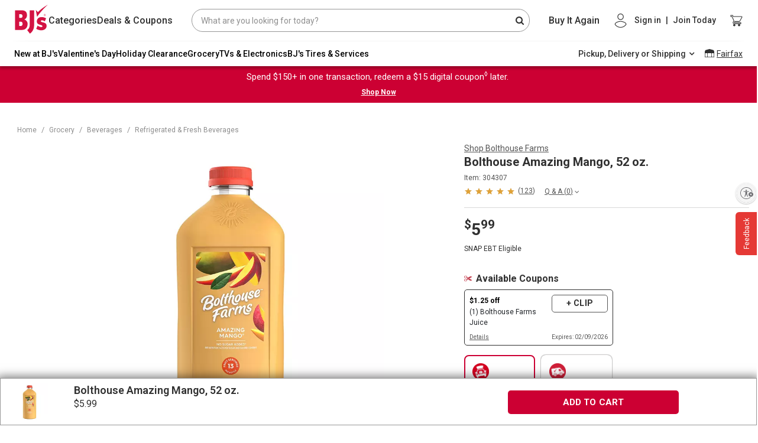

--- FILE ---
content_type: application/javascript
request_url: https://www.bjs.com/MNcs2FToy/A5/Zu/KTmtQ-b-I8DrVo/5VuQ6ziwiXOGVJ/MQ0HR28B/ESM/4MCAKGHMB
body_size: 175657
content:
(function(){if(typeof Array.prototype.entries!=='function'){Object.defineProperty(Array.prototype,'entries',{value:function(){var index=0;const array=this;return {next:function(){if(index<array.length){return {value:[index,array[index++]],done:false};}else{return {done:true};}},[Symbol.iterator]:function(){return this;}};},writable:true,configurable:true});}}());(function(){HU();kbU();F4U();var Ub=function(){return mf.apply(this,[lK,arguments]);};var YA=function(PF,HY){var KG=I3["Math"]["round"](I3["Math"]["random"]()*(HY-PF)+PF);return KG;};var Rd=function(xF,GY){return xF<<GY;};var pb=function(Dj,CG){return Dj>CG;};var VY=function(){var Cd;if(typeof I3["window"]["XMLHttpRequest"]!=='undefined'){Cd=new (I3["window"]["XMLHttpRequest"])();}else if(typeof I3["window"]["XDomainRequest"]!=='undefined'){Cd=new (I3["window"]["XDomainRequest"])();Cd["onload"]=function(){this["readyState"]=4;if(this["onreadystatechange"] instanceof I3["Function"])this["onreadystatechange"]();};}else{Cd=new (I3["window"]["ActiveXObject"])('Microsoft.XMLHTTP');}if(typeof Cd["withCredentials"]!=='undefined'){Cd["withCredentials"]=true;}return Cd;};var m5=function(dP,RP){return dP%RP;};var jN=function(b8){var G5='';for(var tE=0;tE<b8["length"];tE++){G5+=b8[tE]["toString"](16)["length"]===2?b8[tE]["toString"](16):"0"["concat"](b8[tE]["toString"](16));}return G5;};function kbU(){ER=+ ! +[]+! +[]+! +[]+! +[]+! +[],Em=+[],lJ=! +[]+! +[]+! +[]+! +[],GW=[+ ! +[]]+[+[]]-+ ! +[],l2=+ ! +[],DR=! +[]+! +[],MZ=[+ ! +[]]+[+[]]-[],Yq=+ ! +[]+! +[]+! +[],MR=+ ! +[]+! +[]+! +[]+! +[]+! +[]+! +[],lV=[+ ! +[]]+[+[]]-+ ! +[]-+ ! +[],EO=+ ! +[]+! +[]+! +[]+! +[]+! +[]+! +[]+! +[];}var Wd=function(){return X5.apply(this,[qq,arguments]);};var MN=function NN(SX,MG){'use strict';var LX=NN;switch(SX){case UL:{var w4=function(cY,db){QG.push(vE);if(j4(Sj)){for(var EE=OY;wd(EE,P5);++EE){if(wd(EE,PY)||jF(EE,W8)||jF(EE,qR[tF()[SY(K5)](Fj,T7,fU,J7)]())||jF(EE,pS)){Fd[EE]=Ij(Z4);}else{Fd[EE]=Sj[NF()[Kj(OY)](R2,P5,KC,Z8)];Sj+=I3[xG()[MF(UC)](rR,n8)][cE()[V4(JA)].apply(null,[xX,gb,Y,I4])](EE);}}}var Ib=cE()[V4(UC)](xN,fE,Y2,CP);for(var qb=OY;wd(qb,cY[HN(typeof NF()[Kj(K5)],z4([],[][[]]))?NF()[Kj(OY)](R2,P5,Aj,T7):NF()[Kj(Bd)](sG,n7,IS,B5)]);qb++){var AP=cY[HN(typeof t7()[gd(K5)],z4('',[][[]]))?t7()[gd(QS)].apply(null,[H8,xX,J7,Xt]):t7()[gd(CX)](qf,GS,UC,tN)](qb);var Ab=Im(Hf(db,Bd),q7[Z4]);db*=q7[lX];db&=q7[CX];db+=qR[cE()[V4(PP)](VF,nP,LZ,B5)]();db&=q7[NP];var DS=Fd[cY[NF()[Kj(qE)].apply(null,[bm,hb,kb,Z4])](qb)];if(jF(typeof AP[t7()[gd(qE)].apply(null,[tC,Bd,vF,Uk])],O4()[Sb(OY)].call(null,B5,t4,O7,Bd,n5))){var mY=AP[t7()[gd(qE)](tC,j4({}),fX,Uk)](OY);if(dN(mY,PY)&&wd(mY,P5)){DS=Fd[mY];}}if(dN(DS,qR[tF()[SY(c4)](mP,IE,Vt,kb)]())){var kP=m5(Ab,Sj[NF()[Kj(OY)](R2,P5,kE,pS)]);DS+=kP;DS%=Sj[NF()[Kj(OY)](R2,P5,Df,j4(j4(Z4)))];AP=Sj[DS];}Ib+=AP;}var d8;return QG.pop(),d8=Ib,d8;};var Qb=function(YS){var OP=[0x428a2f98,0x71374491,0xb5c0fbcf,0xe9b5dba5,0x3956c25b,0x59f111f1,0x923f82a4,0xab1c5ed5,0xd807aa98,0x12835b01,0x243185be,0x550c7dc3,0x72be5d74,0x80deb1fe,0x9bdc06a7,0xc19bf174,0xe49b69c1,0xefbe4786,0x0fc19dc6,0x240ca1cc,0x2de92c6f,0x4a7484aa,0x5cb0a9dc,0x76f988da,0x983e5152,0xa831c66d,0xb00327c8,0xbf597fc7,0xc6e00bf3,0xd5a79147,0x06ca6351,0x14292967,0x27b70a85,0x2e1b2138,0x4d2c6dfc,0x53380d13,0x650a7354,0x766a0abb,0x81c2c92e,0x92722c85,0xa2bfe8a1,0xa81a664b,0xc24b8b70,0xc76c51a3,0xd192e819,0xd6990624,0xf40e3585,0x106aa070,0x19a4c116,0x1e376c08,0x2748774c,0x34b0bcb5,0x391c0cb3,0x4ed8aa4a,0x5b9cca4f,0x682e6ff3,0x748f82ee,0x78a5636f,0x84c87814,0x8cc70208,0x90befffa,0xa4506ceb,0xbef9a3f7,0xc67178f2];var AF=0x6a09e667;var HS=0xbb67ae85;var m7=0x3c6ef372;var Yj=0xa54ff53a;var qP=0x510e527f;var fS=0x9b05688c;var UY=0x1f83d9ab;var ZY=0x5be0cd19;var f5=wP(YS);var Dd=f5["length"]*8;f5+=I3["String"]["fromCharCode"](0x80);var J5=f5["length"]/4+2;var vY=I3["Math"]["ceil"](J5/16);var jX=new (I3["Array"])(vY);for(var EX=0;EX<vY;EX++){jX[EX]=new (I3["Array"])(16);for(var nY=0;nY<16;nY++){jX[EX][nY]=f5["charCodeAt"](EX*64+nY*4)<<24|f5["charCodeAt"](EX*64+nY*4+1)<<16|f5["charCodeAt"](EX*64+nY*4+2)<<8|f5["charCodeAt"](EX*64+nY*4+3)<<0;}}var WA=Dd/I3["Math"]["pow"](2,32);jX[vY-1][14]=I3["Math"]["floor"](WA);jX[vY-1][15]=Dd;for(var bX=0;bX<vY;bX++){var nb=new (I3["Array"])(64);var WP=AF;var KY=HS;var xS=m7;var YC=Yj;var tb=qP;var G7=fS;var rb=UY;var NC=ZY;for(var KE=0;KE<64;KE++){var Wf=void 0,nX=void 0,mb=void 0,IP=void 0,x7=void 0,X4=void 0;if(KE<16)nb[KE]=jX[bX][KE];else{Wf=Kd(nb[KE-15],7)^Kd(nb[KE-15],18)^nb[KE-15]>>>3;nX=Kd(nb[KE-2],17)^Kd(nb[KE-2],19)^nb[KE-2]>>>10;nb[KE]=nb[KE-16]+Wf+nb[KE-7]+nX;}nX=Kd(tb,6)^Kd(tb,11)^Kd(tb,25);mb=tb&G7^~tb&rb;IP=NC+nX+mb+OP[KE]+nb[KE];Wf=Kd(WP,2)^Kd(WP,13)^Kd(WP,22);x7=WP&KY^WP&xS^KY&xS;X4=Wf+x7;NC=rb;rb=G7;G7=tb;tb=YC+IP>>>0;YC=xS;xS=KY;KY=WP;WP=IP+X4>>>0;}AF=AF+WP;HS=HS+KY;m7=m7+xS;Yj=Yj+YC;qP=qP+tb;fS=fS+G7;UY=UY+rb;ZY=ZY+NC;}return [AF>>24&0xff,AF>>16&0xff,AF>>8&0xff,AF&0xff,HS>>24&0xff,HS>>16&0xff,HS>>8&0xff,HS&0xff,m7>>24&0xff,m7>>16&0xff,m7>>8&0xff,m7&0xff,Yj>>24&0xff,Yj>>16&0xff,Yj>>8&0xff,Yj&0xff,qP>>24&0xff,qP>>16&0xff,qP>>8&0xff,qP&0xff,fS>>24&0xff,fS>>16&0xff,fS>>8&0xff,fS&0xff,UY>>24&0xff,UY>>16&0xff,UY>>8&0xff,UY&0xff,ZY>>24&0xff,ZY>>16&0xff,ZY>>8&0xff,ZY&0xff];};var gN=function(){var cP=jS();var HF=-1;if(cP["indexOf"]('Trident/7.0')>-1)HF=11;else if(cP["indexOf"]('Trident/6.0')>-1)HF=10;else if(cP["indexOf"]('Trident/5.0')>-1)HF=9;else HF=0;return HF>=9;};var Af=function(){var CA=AX();var s5=I3["Object"]["prototype"]["hasOwnProperty"].call(I3["Navigator"]["prototype"],'mediaDevices');var XE=I3["Object"]["prototype"]["hasOwnProperty"].call(I3["Navigator"]["prototype"],'serviceWorker');var c5=! !I3["window"]["browser"];var hG=typeof I3["ServiceWorker"]==='function';var f7=typeof I3["ServiceWorkerContainer"]==='function';var Tf=typeof I3["frames"]["ServiceWorkerRegistration"]==='function';var n4=I3["window"]["location"]&&I3["window"]["location"]["protocol"]==='http:';var OX=CA&&(!s5||!XE||!hG||!c5||!f7||!Tf)&&!n4;return OX;};var AX=function(){var Ff=jS();var Kf=/(iPhone|iPad).*AppleWebKit(?!.*(Version|CriOS))/i["test"](Ff);var EG=I3["navigator"]["platform"]==='MacIntel'&&I3["navigator"]["maxTouchPoints"]>1&&/(Safari)/["test"](Ff)&&!I3["window"]["MSStream"]&&typeof I3["navigator"]["standalone"]!=='undefined';return Kf||EG;};var lC=function(L8){var TX=I3["Math"]["floor"](I3["Math"]["random"]()*100000+10000);var YG=I3["String"](L8*TX);var E8=0;var z7=[];var JX=YG["length"]>=18?true:false;while(z7["length"]<6){z7["push"](I3["parseInt"](YG["slice"](E8,E8+2),10));E8=JX?E8+3:E8+2;}var R7=hS(z7);return [TX,R7];};var rN=function(UF){if(UF===null||UF===undefined){return 0;}var vj=function wj(vP){return UF["toLowerCase"]()["includes"](vP["toLowerCase"]());};var Y4=0;(JC&&JC["fields"]||[])["some"](function(fj){var z5=fj["type"];var Bb=fj["labels"];if(Bb["some"](vj)){Y4=g8[z5];if(fj["extensions"]&&fj["extensions"]["labels"]&&fj["extensions"]["labels"]["some"](function(FC){return UF["toLowerCase"]()["includes"](FC["toLowerCase"]());})){Y4=g8[fj["extensions"]["type"]];}return true;}return false;});return Y4;};var O8=function(RG){if(RG===undefined||RG==null){return false;}var C4=function I5(g4){return RG["toLowerCase"]()===g4["toLowerCase"]();};return vS["some"](C4);};var mS=function(r4){try{var Dn=new (I3["Set"])(I3["Object"]["values"](g8));return r4["split"](';')["some"](function(QM){var zz=QM["split"](',');var Nl=I3["Number"](zz[zz["length"]-1]);return Dn["has"](Nl);});}catch(k1){return false;}};var Up=function(OI){var Fc='';var Wx=0;if(OI==null||I3["document"]["activeElement"]==null){return Nr(DR,["elementFullId",Fc,"elementIdType",Wx]);}var Cp=['id','name','for','placeholder','aria-label','aria-labelledby'];Cp["forEach"](function(YT){if(!OI["hasAttribute"](YT)||Fc!==''&&Wx!==0){return;}var XT=OI["getAttribute"](YT);if(Fc===''&&(XT!==null||XT!==undefined)){Fc=XT;}if(Wx===0){Wx=rN(XT);}});return Nr(DR,["elementFullId",Fc,"elementIdType",Wx]);};var Kx=function(Xr){var Rs;if(Xr==null){Rs=I3["document"]["activeElement"];}else Rs=Xr;if(I3["document"]["activeElement"]==null)return -1;var J0=Rs["getAttribute"]('name');if(J0==null){var Z0=Rs["getAttribute"]('id');if(Z0==null)return -1;else return rz(Z0);}return rz(J0);};var kr=function(mx){var xD=-1;var vs=[];if(! !mx&&typeof mx==='string'&&mx["length"]>0){var qp=mx["split"](';');if(qp["length"]>1&&qp[qp["length"]-1]===''){qp["pop"]();}xD=I3["Math"]["floor"](I3["Math"]["random"]()*qp["length"]);var V0=qp[xD]["split"](',');for(var FD in V0){if(!I3["isNaN"](V0[FD])&&!I3["isNaN"](I3["parseInt"](V0[FD],10))){vs["push"](V0[FD]);}}}else{var VI=I3["String"](YA(1,5));var Zp='1';var Br=I3["String"](YA(20,70));var kD=I3["String"](YA(100,300));var Ls=I3["String"](YA(100,300));vs=[VI,Zp,Br,kD,Ls];}return [xD,vs];};var nI=function(Kp,ds){var hT=typeof Kp==='string'&&Kp["length"]>0;var Ks=!I3["isNaN"](ds)&&(I3["Number"](ds)===-1||A1()<I3["Number"](ds));if(!(hT&&Ks)){return false;}var S0='^([a-fA-F0-9]{31,32})$';return Kp["search"](S0)!==-1;};var Lp=function(Ox,tn,NB){var ZD;do{ZD=vr(QH,[Ox,tn]);}while(jF(m5(ZD,NB),q7[JA]));return ZD;};var dD=function(qB){var GT=AX(qB);QG.push(Lh);var qI=I3[HN(typeof t7()[gd(UC)],'undefined')?t7()[gd(c4)].apply(null,[qr,Sw,IB,jc]):t7()[gd(CX)].call(null,Nz,j4([]),Fj,DT)][cE()[V4(Lh)].apply(null,[IB,W1,Vc,Ux])][cE()[V4(H8)](j4(j4(Z4)),dc,J9,xX)].call(I3[NF()[Kj(sh)](bh,S1,vF,mI)][cE()[V4(Lh)](Oc,W1,Vc,n8)],jF(typeof t7()[gd(qE)],'undefined')?t7()[gd(CX)](G0,Fj,JB,Sx):t7()[gd(hb)](dc,j4(j4({})),j4(Z4),mz));var C9=I3[jF(typeof t7()[gd(QS)],'undefined')?t7()[gd(CX)].apply(null,[tB,j4(j4(OY)),Kr,Us]):t7()[gd(c4)].call(null,qr,Px,A9,jc)][cE()[V4(Lh)](qh,W1,Vc,xM)][cE()[V4(H8)](j4(j4([])),dc,J9,t4)].call(I3[NF()[Kj(sh)](bh,S1,j4({}),MT)][cE()[V4(Lh)](nP,W1,Vc,t4)],xG()[MF(cs)](WD,En));var EI=j4(j4(I3[NF()[Kj(Lh)].apply(null,[Kh,QS,t4,jT])][cE()[V4(jT)].apply(null,[CP,Z8,WM,Lx])]));var pB=jF(typeof I3[tF()[SY(W8)](Lx,tw,br,CP)],O4()[Sb(OY)].apply(null,[Px,Sw,O7,Bd,Oh]));var tl=jF(typeof I3[cE()[V4(Lz)].apply(null,[A9,H8,KT,r0])],O4()[Sb(OY)](kp,mP,O7,Bd,Oh));var sr=jF(typeof I3[xG()[MF(Gr)](qf,fM)][xG()[MF(I0)](ZM,xM)],jF(typeof O4()[Sb(lX)],z4(jF(typeof cE()[V4(xw)],z4([],[][[]]))?cE()[V4(lX)](JA,BA,Ws,GS):cE()[V4(UC)].call(null,Lz,fE,pz,j4(j4({}))),[][[]]))?O4()[Sb(Bd)](K5,j4(j4({})),b9,ps,IT):O4()[Sb(OY)].apply(null,[gb,T7,O7,Bd,Oh]));var T1=I3[NF()[Kj(Lh)](Kh,QS,CP,j4(j4([])))][t7()[gd(jT)](K5,xh,dh,vI)]&&jF(I3[NF()[Kj(Lh)](Kh,QS,JA,j4({}))][t7()[gd(jT)].call(null,K5,j4([]),fw,vI)][xG()[MF(Ux)].apply(null,[rI,q1])],HN(typeof xG()[MF(Ux)],'undefined')?xG()[MF(kp)](Qp,kp):xG()[MF(Z4)](Xh,CT));var sM=GT&&(j4(qI)||j4(C9)||j4(pB)||j4(EI)||j4(tl)||j4(sr))&&j4(T1);var qn;return QG.pop(),qn=sM,qn;};var Kz=function(Qc){QG.push(Oh);var K0;return K0=Vw()[zA()[Qw(ps)](Bd,vF,Vh,Gs,xw,xM)](function Ah(Jw){QG.push(Nh);while(Z4)switch(Jw[Jl()[Sn(Tw)].apply(null,[Al,SI,j4(j4(Z4)),c4,NP])]=Jw[zA()[Qw(K5)](wI,j4(j4([])),Ns,zI,NP,nP)]){case OY:if(cM(xG()[MF(hb)](k0,Nx),I3[cE()[V4(sh)].apply(null,[qE,En,WE,PP])])){Jw[zA()[Qw(K5)].call(null,Lx,kb,Ns,zI,NP,H8)]=lX;break;}{var DM;return DM=Jw[Jl()[Sn(gb)].apply(null,[Ez,Pr,Bd,b9,QS])](jF(typeof NF()[Kj(kp)],z4('',[][[]]))?NF()[Kj(Bd)](Mw,Yp,j4(j4(Z4)),zw):NF()[Kj(rB)](QP,cw,Lz,j4(j4(OY))),null),QG.pop(),DM;}case qR[hn()[Fr(wI)](Yc,Il)]():{var cr;return cr=Jw[Jl()[Sn(gb)](Ez,Pr,NP,wT,QS)](NF()[Kj(rB)].call(null,QP,cw,Nx,Wp),I3[cE()[V4(sh)].call(null,mP,En,WE,Oc)][xG()[MF(hb)](k0,Nx)][Jl()[Sn(ps)].apply(null,[C1,w9,Sw,JA,TT])](Qc)),QG.pop(),cr;}case CX:case tF()[SY(En)](I0,DB,w1,CX):{var g9;return g9=Jw[xG()[MF(FI)].call(null,S4,J7)](),QG.pop(),g9;}}QG.pop();},null,null,null,I3[O4()[Sb(Tw)](cs,fX,sp,UC,wl)]),QG.pop(),K0;};var DI=function(){if(j4(l2)){}else if(j4(l2)){}else if(j4(l2)){}else if(j4(Em)){return function RI(Jp){QG.push(El);var Iz=I3[Jl()[Sn(OY)].call(null,Gs,Xf,MT,mP,NP)](jS());var ZT=I3[Jl()[Sn(OY)].apply(null,[Gs,Xf,rB,sh,NP])](Jp[t7()[gd(Lz)](Lh,zw,j4(OY),Nf)]);var zh;return zh=Gz(z4(Iz,ZT))[t7()[gd(Gr)](gb,W1,cs,Mv)](),QG.pop(),zh;};}else{}};var hh=function(){QG.push(qf);try{var D0=QG.length;var Hh=j4(l2);var f1=Ep();var WB=jh()[NF()[Kj(Gr)](th,qh,wI,sh)](new (I3[hn()[Fr(fX)](gI,vc)])(t7()[gd(I0)](hb,pS,xN,q9),zA()[Qw(TT)](OY,lX,Sx,J7,Z4,J7)),O4()[Sb(dh)].apply(null,[Yc,IE,q1,lX,Kc]));var gp=Ep();var jn=kw(gp,f1);var NI;return NI=Nr(DR,[NF()[Kj(qh)](FS,DB,I0,xM),WB,Jl()[Sn(H8)](As,Nw,Sw,CX,lX),jn]),QG.pop(),NI;}catch(KI){QG.splice(kw(D0,Z4),Infinity,qf);var vD;return QG.pop(),vD={},vD;}QG.pop();};var jh=function(){QG.push(SM);var JI=I3[jF(typeof cE()[V4(jT)],z4([],[][[]]))?cE()[V4(lX)].apply(null,[QS,Q0,Sh,Sw]):cE()[V4(Lx)].call(null,kb,Rr,XF,t4)][zA()[Qw(dh)].call(null,zw,GM,AN,zB,IE,J7)]?I3[cE()[V4(Lx)](jT,Rr,XF,tI)][zA()[Qw(dh)](NP,zw,AN,zB,IE,r0)]:Ij(Z4);var hl=I3[cE()[V4(Lx)](jB,Rr,XF,Bd)][HN(typeof tF()[SY(Z8)],z4('',[][[]]))?tF()[SY(cs)](t4,ph,Ed,j4([])):tF()[SY(KC)].call(null,mP,EM,Dl,Px)]?I3[cE()[V4(Lx)].call(null,Lz,Rr,XF,Wp)][tF()[SY(cs)](PY,ph,Ed,j4(Z4))]:Ij(qR[xG()[MF(Lz)].call(null,kF,UB)]());var ws=I3[cE()[V4(sh)](tw,En,UA,Yc)][NF()[Kj(tI)](rP,n8,UC,W1)]?I3[HN(typeof cE()[V4(Wp)],'undefined')?cE()[V4(sh)](PP,En,UA,Kr):cE()[V4(lX)](j4(j4({})),Fp,Mp,j4(j4(Z4)))][jF(typeof NF()[Kj(TT)],z4('',[][[]]))?NF()[Kj(Bd)](cp,ls,Gp,gb):NF()[Kj(tI)].call(null,rP,n8,tw,j4({}))]:Ij(qR[xG()[MF(Lz)](kF,UB)]());var m9=I3[cE()[V4(sh)].call(null,CP,En,UA,j4(j4({})))][HN(typeof hn()[Fr(MT)],z4('',[][[]]))?hn()[Fr(MT)](bI,dj):hn()[Fr(TT)](b1,wD)]?I3[jF(typeof cE()[V4(Z8)],'undefined')?cE()[V4(lX)](j4(j4({})),Bh,rw,Df):cE()[V4(sh)](Qz,En,UA,j4(j4({})))][hn()[Fr(MT)].call(null,bI,dj)]():Ij(Z4);var Rc=I3[cE()[V4(sh)](zw,En,UA,W1)][t7()[gd(sh)](MT,j4([]),lz,xI)]?I3[cE()[V4(sh)](j4(j4(OY)),En,UA,En)][t7()[gd(sh)].call(null,MT,j4(j4(OY)),W1,xI)]:Ij(Z4);var jI=Ij(Z4);var ST=[cE()[V4(UC)](dh,fE,Vj,Bd),jI,HN(typeof NF()[Kj(tI)],'undefined')?NF()[Kj(t4)].call(null,mw,Yc,j4(Z4),zw):NF()[Kj(Bd)].apply(null,[Cn,ED,xh,j4(OY)]),vr(Iv,[]),vr(DU,[]),vr(l2,[]),vr(wL,[]),vr(vm,[]),vr(lU,[]),JI,hl,ws,m9,Rc];var Bp;return Bp=ST[HN(typeof tF()[SY(ps)],'undefined')?tF()[SY(Tw)](CP,H8,H4,j4(Z4)):tF()[SY(KC)](Tw,Gp,jl,jB)](NF()[Kj(H8)].apply(null,[ZP,lX,FI,Kr])),QG.pop(),Bp;};var Ww=function(){var Hl;QG.push(jw);return Hl=vr(s2,[I3[NF()[Kj(Lh)](OA,QS,Lx,mP)]]),QG.pop(),Hl;};var Qx=function(){QG.push(jw);var wA=[AB,XI];var Ml=PB(bx);if(HN(Ml,j4([]))){try{var Cs=QG.length;var Kn=j4({});var hA=I3[hn()[Fr(Lx)](xX,bd)](Ml)[zA()[Qw(lX)](qr,kl,zl,Tc,xw,Px)](HN(typeof O4()[Sb(PP)],'undefined')?O4()[Sb(fX)](CX,rD,Tn,Z4,HT):O4()[Sb(Bd)](FI,A9,bl,qx,F0));if(dN(hA[NF()[Kj(OY)](Hb,P5,B5,j4(j4([])))],NP)){var gn=I3[xG()[MF(Lh)].call(null,L1,tr)](hA[lX],IE);gn=I3[NF()[Kj(FI)](PM,IS,Qz,Bd)](gn)?AB:gn;wA[q7[JA]]=gn;}}catch(rl){QG.splice(kw(Cs,Z4),Infinity,jw);}}var dz;return QG.pop(),dz=wA,dz;};var hD=function(){var FT=[Ij(Z4),Ij(Z4)];QG.push(Qh);var AI=PB(Mn);if(HN(AI,j4(j4(Em)))){try{var xl=QG.length;var Ys=j4(l2);var kB=I3[hn()[Fr(Lx)].apply(null,[xX,t8])](AI)[zA()[Qw(lX)](fw,xN,Vx,Tc,xw,j4([]))](O4()[Sb(fX)](Aj,nP,Tn,Z4,N0));if(dN(kB[NF()[Kj(OY)](jC,P5,UB,xN)],NP)){var lB=I3[HN(typeof xG()[MF(QS)],z4([],[][[]]))?xG()[MF(Lh)].apply(null,[lr,tr]):xG()[MF(Z4)](kT,t4)](kB[Z4],IE);var pD=I3[xG()[MF(Lh)].call(null,lr,tr)](kB[q7[qE]],IE);lB=I3[jF(typeof NF()[Kj(Z4)],z4('',[][[]]))?NF()[Kj(Bd)].apply(null,[pT,P5,CP,Z8]):NF()[Kj(FI)].call(null,dT,IS,tw,wT)](lB)?Ij(Z4):lB;pD=I3[NF()[Kj(FI)](dT,IS,Qz,j4([]))](pD)?Ij(Z4):pD;FT=[pD,lB];}}catch(P9){QG.splice(kw(xl,Z4),Infinity,Qh);}}var wz;return QG.pop(),wz=FT,wz;};var QI=function(){QG.push(dn);var vl=cE()[V4(UC)](PP,fE,QX,jB);var TD=PB(Mn);if(TD){try{var g0=QG.length;var gc=j4(l2);var bM=I3[hn()[Fr(Lx)](xX,F5)](TD)[zA()[Qw(lX)].call(null,hb,xM,Fb,Tc,xw,JB)](O4()[Sb(fX)].call(null,W8,JA,Tn,Z4,M8));vl=bM[OY];}catch(wn){QG.splice(kw(g0,Z4),Infinity,dn);}}var Hs;return QG.pop(),Hs=vl,Hs;};var Pw=function(){QG.push(w1);var D1=PB(Mn);if(D1){try{var QB=QG.length;var Ih=j4(j4(Em));var T9=I3[hn()[Fr(Lx)](xX,fA)](D1)[zA()[Qw(lX)].call(null,T7,PP,ZB,Tc,xw,xN)](O4()[Sb(fX)].apply(null,[t4,xh,Tn,Z4,KB]));if(dN(T9[NF()[Kj(OY)](zY,P5,IS,r0)],qR[Jl()[Sn(mP)](kI,Rp,j4({}),fX,CX)]())){var x0=I3[xG()[MF(Lh)].call(null,fD,tr)](T9[q7[JB]],q7[qr]);var BI;return BI=I3[NF()[Kj(FI)](sG,IS,Z4,j4(Z4))](x0)||jF(x0,Ij(Z4))?Ij(q7[ps]):x0,QG.pop(),BI;}}catch(Oz){QG.splice(kw(QB,Z4),Infinity,w1);var UT;return QG.pop(),UT=Ij(Z4),UT;}}var G1;return QG.pop(),G1=Ij(Z4),G1;};var YM=function(){var xA=PB(Mn);QG.push(Zc);if(xA){try{var gh=QG.length;var nB=j4([]);var PT=I3[hn()[Fr(Lx)](xX,X8)](xA)[zA()[Qw(lX)](Lh,rB,cz,Tc,xw,Bd)](jF(typeof O4()[Sb(fX)],z4(cE()[V4(UC)](j4(OY),fE,mD,QS),[][[]]))?O4()[Sb(Bd)](n8,Tw,cD,IT,LM):O4()[Sb(fX)](tx,GS,Tn,Z4,Dc));if(jF(PT[NF()[Kj(OY)](U4,P5,I0,Lx)],Bd)){var Az;return QG.pop(),Az=PT[q7[H8]],Az;}}catch(VT){QG.splice(kw(gh,Z4),Infinity,Zc);var Ms;return QG.pop(),Ms=null,Ms;}}var sn;return QG.pop(),sn=null,sn;};var dx=function(Zl,Xc){QG.push(FB);for(var Gw=OY;wd(Gw,Xc[NF()[Kj(OY)].call(null,gY,P5,En,j4([]))]);Gw++){var L9=Xc[Gw];L9[xG()[MF(gb)].call(null,D5,Vr)]=L9[xG()[MF(gb)](D5,Vr)]||j4(j4(Em));L9[hn()[Fr(Lh)].call(null,UC,kA)]=j4(Em);if(cM(HN(typeof cE()[V4(lX)],z4('',[][[]]))?cE()[V4(Tw)](QS,ps,CF,B5):cE()[V4(lX)](j4(j4([])),JD,Hp,Df),L9))L9[zA()[Qw(Z4)](Gr,xw,nc,Fh,Bd,j4(Z4))]=j4(j4({}));I3[t7()[gd(c4)](qr,Bd,j4(j4(OY)),Fl)][zA()[Qw(OY)](kp,jT,fr,Xh,c4,j4({}))](Zl,U9(L9[O4()[Sb(qr)](En,rD,Jc,CX,vp)]),L9);}QG.pop();};var Xx=function(Bw,C0,V1){QG.push(ln);if(C0)dx(Bw[jF(typeof cE()[V4(PY)],z4([],[][[]]))?cE()[V4(lX)].apply(null,[j4(Z4),MB,Th,Gp]):cE()[V4(Lh)](sh,W1,CN,hb)],C0);if(V1)dx(Bw,V1);I3[t7()[gd(c4)](qr,n0,ps,sA)][zA()[Qw(OY)](t4,j4(Z4),x9,Xh,c4,nP)](Bw,cE()[V4(Lh)](GM,W1,CN,QS),Nr(DR,[zA()[Qw(Z4)].call(null,js,J7,V9,Fh,Bd,r0),j4({})]));var X0;return QG.pop(),X0=Bw,X0;};var U9=function(UM){QG.push(OM);var Tp=jD(UM,xG()[MF(Tw)](jA,Un));var Yl;return Yl=xs(tF()[SY(fX)](B5,mB,NE,cs),lD(Tp))?Tp:I3[xG()[MF(UC)].call(null,bF,n8)](Tp),QG.pop(),Yl;};var jD=function(Bc,cB){QG.push(M0);if(Wh(tF()[SY(IE)](OY,I0,Hm,kE),lD(Bc))||j4(Bc)){var Gh;return QG.pop(),Gh=Bc,Gh;}var m1=Bc[I3[cE()[V4(c4)](dh,fI,LY,j4(j4([])))][t7()[gd(lz)](vx,PY,r0,x9)]];if(HN(Pz(OY),m1)){var O9=m1.call(Bc,cB||cE()[V4(ps)](j4(Z4),Vr,An,j4(j4(Z4))));if(Wh(tF()[SY(IE)].call(null,sh,I0,Hm,qE),lD(O9))){var hw;return QG.pop(),hw=O9,hw;}throw new (I3[hn()[Fr(UC)](PP,D9)])(HN(typeof NF()[Kj(jT)],z4('',[][[]]))?NF()[Kj(wT)](zn,pn,Oc,Bd):NF()[Kj(Bd)].call(null,I4,j1,b9,mI));}var wc;return wc=(jF(xG()[MF(Tw)](Pr,Un),cB)?I3[jF(typeof xG()[MF(IB)],z4('',[][[]]))?xG()[MF(Z4)](BM,CB):xG()[MF(UC)].apply(null,[fr,n8])]:I3[HN(typeof NF()[Kj(sh)],z4([],[][[]]))?NF()[Kj(JA)](wF,Gr,mP,WT):NF()[Kj(Bd)].call(null,QD,R9,j4(j4(OY)),I4)])(Bc),QG.pop(),wc;};var hs=function(qw){if(j4(qw)){Fx=tw;zc=Rn;Xl=Df;JM=q7[wI];gw=TT;xr=TT;Os=q7[wI];Dw=TT;gB=TT;}};var mT=function(){QG.push(xh);q0=cE()[V4(UC)](cs,fE,Th,I0);S9=OY;hz=qR[tF()[SY(c4)].call(null,vF,IE,Rh,xN)]();UI=OY;VD=jF(typeof cE()[V4(QS)],z4([],[][[]]))?cE()[V4(lX)].apply(null,[Gr,SD,AM,J7]):cE()[V4(UC)].call(null,j4(j4([])),fE,Th,j4(Z4));Zw=OY;w0=OY;Ir=OY;Jh=cE()[V4(UC)].apply(null,[j4(j4(OY)),fE,Th,Fj]);xn=OY;r1=OY;tM=OY;fl=OY;Dr=OY;xT=qR[tF()[SY(c4)](tI,IE,Rh,rD)]();QG.pop();};var Mh=function(){QG.push(qM);Y1=OY;kx=jF(typeof cE()[V4(Tw)],z4('',[][[]]))?cE()[V4(lX)].apply(null,[n0,Gc,Hp,tw]):cE()[V4(UC)](gb,fE,VM,sh);qT={};Sp=cE()[V4(UC)].call(null,Sw,fE,VM,kl);tD=OY;QG.pop();Hn=OY;};var Hz=function(F9,Ur,gs){QG.push(Dc);try{var l0=QG.length;var Dp=j4(j4(Em));var Y0=OY;var nn=j4({});if(HN(Ur,Z4)&&dN(hz,Xl)){if(j4(Js[NF()[Kj(Yc)](m0,Nx,j4(j4(OY)),GS)])){nn=j4(Em);Js[NF()[Kj(Yc)](m0,Nx,c4,fw)]=j4(Em);}var BT;return BT=Nr(DR,[jF(typeof tF()[SY(lX)],z4([],[][[]]))?tF()[SY(KC)](CP,Dl,ls,Bd):tF()[SY(t4)].call(null,H8,pn,O0,j4(Z4)),Y0,cE()[V4(Qz)].apply(null,[Sw,fw,U5,j4(j4({}))]),nn,NF()[Kj(GM)](MS,PP,t4,rB),S9]),QG.pop(),BT;}if(jF(Ur,Z4)&&wd(S9,zc)||HN(Ur,Z4)&&wd(hz,Xl)){var bc=F9?F9:I3[jF(typeof NF()[Kj(Z4)],z4('',[][[]]))?NF()[Kj(Bd)](Sx,vn,Ux,t4):NF()[Kj(Lh)].apply(null,[bT,QS,W1,j4(OY)])][HN(typeof NF()[Kj(I0)],z4([],[][[]]))?NF()[Kj(xX)](Nc,mB,j4({}),xh):NF()[Kj(Bd)](LB,Tz,T7,Lx)];var ml=Ij(Z4);var kh=Ij(Z4);if(bc&&bc[tF()[SY(xM)](j4({}),U1,md,Ux)]&&bc[O4()[Sb(wI)](I4,qE,Dc,xw,c9)]){ml=I3[NF()[Kj(UC)](sT,Eh,PP,Aj)][HN(typeof t7()[gd(lX)],z4([],[][[]]))?t7()[gd(kp)].apply(null,[MM,pS,VF,Bh]):t7()[gd(CX)].call(null,Ar,IB,Aj,jM)](bc[tF()[SY(xM)].apply(null,[js,U1,md,Sw])]);kh=I3[NF()[Kj(UC)].call(null,sT,Eh,Gr,j4(Z4))][t7()[gd(kp)](MM,rB,Px,Bh)](bc[jF(typeof O4()[Sb(ps)],z4(cE()[V4(UC)](j4(j4({})),fE,Pp,OY),[][[]]))?O4()[Sb(Bd)].call(null,UC,j4(Z4),JB,OB,lT):O4()[Sb(wI)].call(null,Fj,ps,Dc,xw,c9)]);}else if(bc&&bc[hn()[Fr(qh)](NP,pY)]&&bc[HN(typeof NF()[Kj(lz)],z4('',[][[]]))?NF()[Kj(Gp)](RF,Kr,VF,j4(OY)):NF()[Kj(Bd)](qz,JT,K5,j4(j4(OY)))]){ml=I3[NF()[Kj(UC)].apply(null,[sT,Eh,wI,W1])][jF(typeof t7()[gd(Wp)],'undefined')?t7()[gd(CX)].apply(null,[xN,Z8,j4(j4({})),Zn]):t7()[gd(kp)].apply(null,[MM,j4(j4(OY)),NP,Bh])](bc[hn()[Fr(qh)].call(null,NP,pY)]);kh=I3[NF()[Kj(UC)](sT,Eh,QS,rB)][t7()[gd(kp)](MM,j4(j4([])),K5,Bh)](bc[NF()[Kj(Gp)].call(null,RF,Kr,gb,j4(j4(OY)))]);}var zT=bc[tF()[SY(IB)](Ux,rB,Zd,jB)];if(xs(zT,null))zT=bc[NF()[Kj(WT)].call(null,Rf,U1,fX,Fj)];var vh=Kx(zT);Y0=kw(Ep(),gs);var Lc=cE()[V4(UC)](kb,fE,Pp,Aj)[xG()[MF(H8)].call(null,Dz,Fj)](fl,jF(typeof t7()[gd(wT)],z4('',[][[]]))?t7()[gd(CX)].call(null,Ex,jT,j4(j4(OY)),Cz):t7()[gd(Lx)](KD,j4(OY),wI,BY))[xG()[MF(H8)](Dz,Fj)](Ur,t7()[gd(Lx)](KD,wT,Gr,BY))[HN(typeof xG()[MF(MT)],z4('',[][[]]))?xG()[MF(H8)](Dz,Fj):xG()[MF(Z4)](HI,Fh)](Y0,t7()[gd(Lx)].apply(null,[KD,j4({}),b9,BY]))[xG()[MF(H8)].call(null,Dz,Fj)](ml,t7()[gd(Lx)](KD,ps,PP,BY))[xG()[MF(H8)](Dz,Fj)](kh);if(HN(Ur,Z4)){Lc=cE()[V4(UC)](Kr,fE,Pp,r0)[xG()[MF(H8)](Dz,Fj)](Lc,t7()[gd(Lx)].call(null,KD,lX,n0,BY))[xG()[MF(H8)](Dz,Fj)](vh);var Ap=Wh(typeof bc[Jl()[Sn(fX)].apply(null,[Z8,v9,mP,PP,xw])],tF()[SY(Lh)](j4(j4([])),Bd,Bn,Lz))?bc[Jl()[Sn(fX)].call(null,Z8,v9,CM,I4,xw)]:bc[cE()[V4(xN)].call(null,IB,hI,ww,Lx)];if(Wh(Ap,null)&&HN(Ap,Z4))Lc=cE()[V4(UC)].call(null,GS,fE,Pp,CP)[xG()[MF(H8)](Dz,Fj)](Lc,t7()[gd(Lx)](KD,j4(j4(Z4)),MT,BY))[xG()[MF(H8)](Dz,Fj)](Ap);}if(Wh(typeof bc[hn()[Fr(tI)].apply(null,[KD,l5])],tF()[SY(Lh)](Ux,Bd,Bn,xM))&&jF(bc[jF(typeof hn()[Fr(wI)],z4([],[][[]]))?hn()[Fr(TT)].call(null,jw,qh):hn()[Fr(tI)](KD,l5)],j4(j4(Em))))Lc=cE()[V4(UC)](qr,fE,Pp,j4(OY))[xG()[MF(H8)].call(null,Dz,Fj)](Lc,NF()[Kj(CM)](SA,nP,H8,j4(j4([]))));Lc=cE()[V4(UC)](j4(j4({})),fE,Pp,j4(j4([])))[jF(typeof xG()[MF(xw)],'undefined')?xG()[MF(Z4)](GB,pS):xG()[MF(H8)](Dz,Fj)](Lc,HN(typeof NF()[Kj(WT)],'undefined')?NF()[Kj(H8)].call(null,P1,lX,hb,J7):NF()[Kj(Bd)].apply(null,[Iw,Uc,mP,xX]));UI=z4(z4(z4(z4(z4(UI,fl),Ur),Y0),ml),kh);q0=z4(q0,Lc);}if(jF(Ur,q7[ps]))S9++;else hz++;fl++;var k9;return k9=Nr(DR,[tF()[SY(t4)](QS,pn,O0,CM),Y0,cE()[V4(Qz)](Gr,fw,U5,CX),nn,NF()[Kj(GM)](MS,PP,Lx,Fj),S9]),QG.pop(),k9;}catch(Mc){QG.splice(kw(l0,Z4),Infinity,Dc);}QG.pop();};var Dh=function(N1,CD,On){QG.push(nA);try{var p9=QG.length;var mp=j4(l2);var nh=N1?N1:I3[NF()[Kj(Lh)].call(null,DD,QS,OY,mI)][NF()[Kj(xX)].apply(null,[df,mB,A9,rD])];var Zh=OY;var xc=Ij(Z4);var Bl=Z4;var IM=j4(l2);if(dN(tD,Fx)){if(j4(Js[NF()[Kj(Yc)].apply(null,[TM,Nx,Lx,j4({})])])){IM=j4(j4(l2));Js[NF()[Kj(Yc)].call(null,TM,Nx,j4(OY),CP)]=j4(j4([]));}var mh;return mh=Nr(DR,[tF()[SY(t4)](Qz,pn,ZN,gb),Zh,hn()[Fr(t4)](Px,R1),xc,cE()[V4(Qz)].apply(null,[n0,fw,FF,FI]),IM]),QG.pop(),mh;}if(wd(tD,Fx)&&nh&&HN(nh[O4()[Sb(MT)](MT,NP,Sw,UC,GB)],undefined)){xc=nh[O4()[Sb(MT)].apply(null,[H8,j4(Z4),Sw,UC,GB])];var TI=nh[O4()[Sb(PY)].apply(null,[Nx,wT,OY,Bd,Zs])];var j0=nh[cE()[V4(n8)](FI,b0,VP,UC)]?Z4:OY;var rc=nh[cE()[V4(wT)](j4(j4({})),rB,CS,Wp)]?Z4:OY;var Kl=nh[cE()[V4(Yc)](j4(j4({})),n1,gM,qh)]?Z4:OY;var Uh=nh[t7()[gd(Kr)](wT,Z4,kp,Cf)]?Z4:OY;var Hw=z4(z4(z4(zD(j0,Bd),zD(rc,NP)),zD(Kl,lX)),Uh);Zh=kw(Ep(),On);var fT=Kx(null);var Yz=OY;if(TI&&xc){if(HN(TI,OY)&&HN(xc,OY)&&HN(TI,xc))xc=Ij(qR[xG()[MF(Lz)].call(null,Cw,UB)]());else xc=HN(xc,OY)?xc:TI;}if(jF(rc,q7[JA])&&jF(Kl,OY)&&jF(Uh,OY)&&pb(xc,PY)){if(jF(CD,CX)&&dN(xc,PY)&&Ss(xc,b0))xc=Ij(q7[Bd]);else if(dN(xc,Fj)&&Ss(xc,Lz))xc=Ij(CX);else if(dN(xc,tC)&&Ss(xc,q7[MT]))xc=Ij(NP);else xc=Ij(lX);}if(HN(fT,BD)){xz=q7[JA];BD=fT;}else xz=z4(xz,Z4);var E0=Nn(xc);if(jF(E0,OY)){var nr=cE()[V4(UC)](B5,fE,pw,OY)[xG()[MF(H8)](AS,Fj)](tD,t7()[gd(Lx)].call(null,KD,fw,VF,lG))[HN(typeof xG()[MF(Gr)],'undefined')?xG()[MF(H8)](AS,Fj):xG()[MF(Z4)](Tw,wh)](CD,t7()[gd(Lx)].apply(null,[KD,vF,jT,lG]))[xG()[MF(H8)](AS,Fj)](Zh,HN(typeof t7()[gd(mP)],z4('',[][[]]))?t7()[gd(Lx)](KD,j4(OY),sh,lG):t7()[gd(CX)](AD,JA,j4(j4([])),dp))[xG()[MF(H8)](AS,Fj)](xc,t7()[gd(Lx)].call(null,KD,CP,T7,lG))[xG()[MF(H8)].call(null,AS,Fj)](Yz,jF(typeof t7()[gd(rB)],z4([],[][[]]))?t7()[gd(CX)](J1,j4({}),J7,vB):t7()[gd(Lx)](KD,kl,rB,lG))[xG()[MF(H8)](AS,Fj)](Hw,t7()[gd(Lx)](KD,FI,xN,lG))[xG()[MF(H8)].apply(null,[AS,Fj])](fT);if(HN(typeof nh[HN(typeof hn()[Fr(Lz)],'undefined')?hn()[Fr(tI)].call(null,KD,LA):hn()[Fr(TT)].apply(null,[ID,zM])],tF()[SY(Lh)](Lx,Bd,Yx,j4([])))&&jF(nh[HN(typeof hn()[Fr(cs)],'undefined')?hn()[Fr(tI)](KD,LA):hn()[Fr(TT)](Pc,Gn)],j4(j4(Em))))nr=cE()[V4(UC)].apply(null,[CM,fE,pw,r0])[xG()[MF(H8)](AS,Fj)](nr,Jl()[Sn(qr)](rn,pI,wI,hb,lX));nr=cE()[V4(UC)].apply(null,[UB,fE,pw,wI])[xG()[MF(H8)](AS,Fj)](nr,NF()[Kj(H8)].call(null,Tr,lX,Lh,wI));Sp=z4(Sp,nr);Hn=z4(z4(z4(z4(z4(z4(Hn,tD),CD),Zh),xc),Hw),fT);}else Bl=OY;}if(Bl&&nh&&nh[O4()[Sb(MT)](mP,vF,Sw,UC,GB)]){tD++;}var AT;return AT=Nr(DR,[jF(typeof tF()[SY(Z8)],'undefined')?tF()[SY(KC)](kl,OB,H0,I4):tF()[SY(t4)].apply(null,[kb,pn,ZN,j4(OY)]),Zh,HN(typeof hn()[Fr(vF)],z4('',[][[]]))?hn()[Fr(t4)].call(null,Px,R1):hn()[Fr(TT)].apply(null,[F1,sI]),xc,cE()[V4(Qz)](j4(j4(Z4)),fw,FF,xh),IM]),QG.pop(),AT;}catch(kn){QG.splice(kw(p9,Z4),Infinity,nA);}QG.pop();};var XB=function(bs,Ql,Xp,Lw,dI){QG.push(vM);try{var Fz=QG.length;var jr=j4(l2);var dl=j4(j4(Em));var X1=OY;var LI=t7()[gd(NP)](MD,IE,Z4,tj);var dr=Xp;var B9=Lw;if(jF(Ql,Z4)&&wd(xn,xr)||HN(Ql,Z4)&&wd(r1,Os)){var OT=bs?bs:I3[NF()[Kj(Lh)](ET,QS,gb,kE)][HN(typeof NF()[Kj(tI)],z4([],[][[]]))?NF()[Kj(xX)](wF,mB,c4,ps):NF()[Kj(Bd)](cc,fp,j4(j4(OY)),j4(Z4))];var Xz=Ij(Z4),RT=Ij(Z4);if(OT&&OT[tF()[SY(xM)](j4({}),U1,R5,mP)]&&OT[O4()[Sb(wI)](W8,hb,Dc,xw,Tl)]){Xz=I3[NF()[Kj(UC)](SB,Eh,tx,T7)][t7()[gd(kp)].call(null,MM,j4([]),S1,dS)](OT[tF()[SY(xM)](Lx,U1,R5,wT)]);RT=I3[NF()[Kj(UC)](SB,Eh,GS,NP)][jF(typeof t7()[gd(tI)],z4([],[][[]]))?t7()[gd(CX)](c0,JA,IB,IB):t7()[gd(kp)].call(null,MM,A9,mI,dS)](OT[O4()[Sb(wI)].call(null,r0,kp,Dc,xw,Tl)]);}else if(OT&&OT[hn()[Fr(qh)].apply(null,[NP,GN])]&&OT[NF()[Kj(Gp)](ZE,Kr,tw,j4({}))]){Xz=I3[NF()[Kj(UC)](SB,Eh,fw,j4(j4(OY)))][t7()[gd(kp)](MM,j4(j4([])),GM,dS)](OT[jF(typeof hn()[Fr(qh)],'undefined')?hn()[Fr(TT)].apply(null,[PD,bI]):hn()[Fr(qh)](NP,GN)]);RT=I3[NF()[Kj(UC)](SB,Eh,j4([]),j4(Z4))][t7()[gd(kp)].call(null,MM,B5,n0,dS)](OT[NF()[Kj(Gp)].call(null,ZE,Kr,j4(j4({})),WT)]);}else if(OT&&OT[hn()[Fr(xM)](DB,nf)]&&jF(vz(OT[jF(typeof hn()[Fr(Gr)],z4([],[][[]]))?hn()[Fr(TT)](M0,f9):hn()[Fr(xM)](DB,nf)]),HN(typeof tF()[SY(kb)],'undefined')?tF()[SY(IE)].call(null,j4(Z4),I0,Tm,j4(j4({}))):tF()[SY(KC)](Bd,ql,JD,Gr))){if(pb(OT[hn()[Fr(xM)](DB,nf)][HN(typeof NF()[Kj(Wp)],'undefined')?NF()[Kj(OY)](HA,P5,xX,I4):NF()[Kj(Bd)](qz,Sz,tI,r0)],OY)){var In=OT[hn()[Fr(xM)].apply(null,[DB,nf])][OY];if(In&&In[tF()[SY(xM)](tw,U1,R5,Aj)]&&In[O4()[Sb(wI)](I4,Fj,Dc,xw,Tl)]){Xz=I3[NF()[Kj(UC)](SB,Eh,cs,tI)][t7()[gd(kp)].apply(null,[MM,CP,c4,dS])](In[tF()[SY(xM)].apply(null,[En,U1,R5,CX])]);RT=I3[HN(typeof NF()[Kj(fX)],'undefined')?NF()[Kj(UC)](SB,Eh,A9,kE):NF()[Kj(Bd)](RD,n5,Wp,kE)][t7()[gd(kp)].apply(null,[MM,fw,W1,dS])](In[HN(typeof O4()[Sb(PP)],'undefined')?O4()[Sb(wI)].apply(null,[JA,IS,Dc,xw,Tl]):O4()[Sb(Bd)](Kr,GS,nD,n8,DA)]);}else if(In&&In[hn()[Fr(qh)].apply(null,[NP,GN])]&&In[NF()[Kj(Gp)].apply(null,[ZE,Kr,qh,IB])]){Xz=I3[NF()[Kj(UC)].call(null,SB,Eh,Qz,js)][t7()[gd(kp)](MM,j4(j4([])),j4(j4([])),dS)](In[hn()[Fr(qh)](NP,GN)]);RT=I3[HN(typeof NF()[Kj(QS)],'undefined')?NF()[Kj(UC)](SB,Eh,FI,kl):NF()[Kj(Bd)](rh,qh,CP,Lx)][t7()[gd(kp)].call(null,MM,j4(j4({})),cs,dS)](In[NF()[Kj(Gp)](ZE,Kr,j4(j4([])),ps)]);}LI=HN(typeof xG()[MF(js)],'undefined')?xG()[MF(xw)].call(null,V7,Tw):xG()[MF(Z4)].call(null,Ac,qM);}else{dl=j4(j4(l2));}}if(j4(dl)){X1=kw(Ep(),dI);var rr=cE()[V4(UC)](UC,fE,Vn,j4(Z4))[xG()[MF(H8)](M9,Fj)](xT,t7()[gd(Lx)].apply(null,[KD,fX,Yc,JP]))[xG()[MF(H8)].apply(null,[M9,Fj])](Ql,jF(typeof t7()[gd(CM)],z4('',[][[]]))?t7()[gd(CX)].call(null,v0,j4(Z4),qh,Qp):t7()[gd(Lx)].call(null,KD,Ux,J7,JP))[xG()[MF(H8)](M9,Fj)](X1,t7()[gd(Lx)].call(null,KD,T7,Nx,JP))[xG()[MF(H8)](M9,Fj)](Xz,t7()[gd(Lx)](KD,OY,CX,JP))[xG()[MF(H8)](M9,Fj)](RT,t7()[gd(Lx)].apply(null,[KD,dh,mI,JP]))[jF(typeof xG()[MF(Bd)],'undefined')?xG()[MF(Z4)].apply(null,[Cr,P0]):xG()[MF(H8)](M9,Fj)](LI);if(Wh(typeof OT[hn()[Fr(tI)].call(null,KD,nS)],HN(typeof tF()[SY(jT)],'undefined')?tF()[SY(Lh)](IB,Bd,Gx,qr):tF()[SY(KC)].call(null,pS,sw,Qn,NP))&&jF(OT[hn()[Fr(tI)].apply(null,[KD,nS])],j4(l2)))rr=cE()[V4(UC)](j4(j4({})),fE,Vn,Qz)[xG()[MF(H8)](M9,Fj)](rr,Jl()[Sn(qr)](rn,z0,Fj,ps,lX));Jh=cE()[V4(UC)].apply(null,[K5,fE,Vn,Aj])[xG()[MF(H8)].call(null,M9,Fj)](z4(Jh,rr),NF()[Kj(H8)](cn,lX,Lx,j4({})));tM=z4(z4(z4(z4(z4(tM,xT),Ql),X1),Xz),RT);if(jF(Ql,Z4))xn++;else r1++;xT++;dr=q7[JA];B9=q7[JA];}}var d9;return d9=Nr(DR,[tF()[SY(t4)](Nx,pn,LD,xM),X1,tF()[SY(VF)].apply(null,[Wp,P5,Pl,NP]),dr,xG()[MF(GS)].apply(null,[Tj,rB]),B9,HN(typeof tF()[SY(xX)],'undefined')?tF()[SY(lz)].call(null,I0,PP,jA,j4(j4({}))):tF()[SY(KC)](js,Mr,Cc,lz),dl]),QG.pop(),d9;}catch(vw){QG.splice(kw(Fz,Z4),Infinity,vM);}QG.pop();};var rp=function(ND,qc,BB){QG.push(nT);try{var QT=QG.length;var YI=j4(l2);var XD=OY;var Vp=j4([]);if(jF(qc,Z4)&&wd(Zw,JM)||HN(qc,Z4)&&wd(w0,gw)){var E9=ND?ND:I3[jF(typeof NF()[Kj(xM)],'undefined')?NF()[Kj(Bd)](n5,Tz,JA,fw):NF()[Kj(Lh)].apply(null,[I1,QS,xw,Df])][NF()[Kj(xX)](rX,mB,VF,kp)];if(E9&&HN(E9[t7()[gd(Qz)].apply(null,[W8,H8,xM,GE])],O4()[Sb(Fj)](Nx,cs,OD,xw,vn))){Vp=j4(Em);var Zz=Ij(Z4);var nz=Ij(Z4);if(E9&&E9[HN(typeof tF()[SY(JA)],'undefined')?tF()[SY(xM)](vF,U1,ZF,tw):tF()[SY(KC)](Df,Yh,Rn,CX)]&&E9[O4()[Sb(wI)](GS,S1,Dc,xw,Pp)]){Zz=I3[jF(typeof NF()[Kj(jT)],z4('',[][[]]))?NF()[Kj(Bd)](Ar,xw,I4,kb):NF()[Kj(UC)](rM,Eh,j4(OY),c4)][t7()[gd(kp)](MM,sh,j4({}),Ed)](E9[jF(typeof tF()[SY(dh)],'undefined')?tF()[SY(KC)](JA,Ez,ss,wI):tF()[SY(xM)](W1,U1,ZF,rD)]);nz=I3[NF()[Kj(UC)].apply(null,[rM,Eh,j4(j4(Z4)),ps])][t7()[gd(kp)](MM,j4(j4(OY)),j4(j4(Z4)),Ed)](E9[O4()[Sb(wI)](Z8,Lx,Dc,xw,Pp)]);}else if(E9&&E9[hn()[Fr(qh)](NP,tP)]&&E9[NF()[Kj(Gp)].apply(null,[c8,Kr,r0,IS])]){Zz=I3[NF()[Kj(UC)].call(null,rM,Eh,xN,WT)][HN(typeof t7()[gd(VF)],z4([],[][[]]))?t7()[gd(kp)](MM,kl,zw,Ed):t7()[gd(CX)].call(null,Kr,j4({}),rB,nw)](E9[hn()[Fr(qh)].apply(null,[NP,tP])]);nz=I3[NF()[Kj(UC)](rM,Eh,GS,lX)][t7()[gd(kp)](MM,j4(Z4),jT,Ed)](E9[NF()[Kj(Gp)](c8,Kr,j4(j4(OY)),MT)]);}XD=kw(Ep(),BB);var Jz=cE()[V4(UC)](T7,fE,nc,Tw)[xG()[MF(H8)](KT,Fj)](Dr,t7()[gd(Lx)](KD,Sw,I0,T5))[xG()[MF(H8)](KT,Fj)](qc,t7()[gd(Lx)](KD,xN,GS,T5))[xG()[MF(H8)].apply(null,[KT,Fj])](XD,t7()[gd(Lx)](KD,QS,FI,T5))[HN(typeof xG()[MF(Z8)],z4('',[][[]]))?xG()[MF(H8)](KT,Fj):xG()[MF(Z4)].call(null,t4,tT)](Zz,t7()[gd(Lx)](KD,JA,dh,T5))[xG()[MF(H8)](KT,Fj)](nz);if(HN(typeof E9[hn()[Fr(tI)].apply(null,[KD,t5])],tF()[SY(Lh)].call(null,tI,Bd,R0,rB))&&jF(E9[hn()[Fr(tI)](KD,t5)],j4(l2)))Jz=(jF(typeof cE()[V4(QS)],'undefined')?cE()[V4(lX)](Gp,O0,jp,j4(j4(OY))):cE()[V4(UC)](t4,fE,nc,ps))[xG()[MF(H8)](KT,Fj)](Jz,Jl()[Sn(qr)](rn,r9,IS,Z8,lX));Ir=z4(z4(z4(z4(z4(Ir,Dr),qc),XD),Zz),nz);VD=cE()[V4(UC)](rB,fE,nc,xh)[xG()[MF(H8)](KT,Fj)](z4(VD,Jz),NF()[Kj(H8)](v0,lX,vF,j4(OY)));if(jF(qc,Z4))Zw++;else w0++;}}if(jF(qc,Z4))Zw++;else w0++;Dr++;var Rl;return Rl=Nr(DR,[tF()[SY(t4)].apply(null,[jB,pn,bB,FI]),XD,tF()[SY(nP)](xw,Oh,KF,gb),Vp]),QG.pop(),Rl;}catch(gz){QG.splice(kw(QT,Z4),Infinity,nT);}QG.pop();};var IA=function(vT,Yn,NT){QG.push(O0);try{var hp=QG.length;var VB=j4(l2);var mM=OY;var Uw=j4(j4(Em));if(dN(Y1,Dw)){if(j4(Js[NF()[Kj(Yc)](zs,Nx,Aj,b9)])){Uw=j4(Em);Js[jF(typeof NF()[Kj(Wp)],z4([],[][[]]))?NF()[Kj(Bd)](KB,Bh,xN,hb):NF()[Kj(Yc)].call(null,zs,Nx,gb,j4(j4({})))]=j4(j4(l2));}var Qs;return Qs=Nr(DR,[jF(typeof tF()[SY(OY)],z4([],[][[]]))?tF()[SY(KC)].call(null,j4([]),RM,ls,qE):tF()[SY(t4)](fw,pn,P4,B5),mM,cE()[V4(Qz)].call(null,pS,fw,rS,qh),Uw]),QG.pop(),Qs;}var Pn=vT?vT:I3[NF()[Kj(Lh)](HM,QS,UB,PY)][HN(typeof NF()[Kj(wI)],'undefined')?NF()[Kj(xX)](Zf,mB,rD,Lz):NF()[Kj(Bd)].call(null,Hx,tx,j4({}),JB)];var GD=Pn[tF()[SY(IB)](j4(j4(Z4)),rB,zG,gb)];if(xs(GD,null))GD=Pn[NF()[Kj(WT)].apply(null,[D5,U1,W1,r0])];var Kw=O8(GD[cE()[V4(fX)](b9,r0,kX,wI)]);var XM=HN(M1[cE()[V4(js)](cs,xw,MA,r0)](vT&&vT[cE()[V4(fX)](Z4,r0,kX,hb)]),Ij(Z4));if(j4(Kw)&&j4(XM)){var hB;return hB=Nr(DR,[tF()[SY(t4)](Df,pn,P4,JA),mM,cE()[V4(Qz)].call(null,Px,fw,rS,Oc),Uw]),QG.pop(),hB;}var TA=Kx(GD);var Hr=cE()[V4(UC)](OY,fE,hC,xw);var gA=cE()[V4(UC)].apply(null,[js,fE,hC,Aj]);var I9=cE()[V4(UC)].call(null,Sw,fE,hC,xM);var Wl=cE()[V4(UC)](IS,fE,hC,pS);if(jF(Yn,q7[PY])){Hr=Pn[cE()[V4(GM)](vF,xh,W5,js)];gA=Pn[hn()[Fr(IB)](QS,JD)];I9=Pn[xG()[MF(Kr)](qX,jT)];Wl=Pn[NF()[Kj(fw)](hj,np,j4(OY),fw)];}mM=kw(Ep(),NT);var l1=cE()[V4(UC)](j4(j4([])),fE,hC,JA)[xG()[MF(H8)](N7,Fj)](Y1,jF(typeof t7()[gd(UC)],z4('',[][[]]))?t7()[gd(CX)](Cl,xM,kb,I0):t7()[gd(Lx)](KD,kb,kE,dA))[xG()[MF(H8)](N7,Fj)](Yn,t7()[gd(Lx)].apply(null,[KD,jT,j4(j4(OY)),dA]))[xG()[MF(H8)](N7,Fj)](Hr,t7()[gd(Lx)].apply(null,[KD,kp,j4({}),dA]))[jF(typeof xG()[MF(H8)],'undefined')?xG()[MF(Z4)](cz,Vs):xG()[MF(H8)].apply(null,[N7,Fj])](gA,t7()[gd(Lx)].apply(null,[KD,En,rB,dA]))[xG()[MF(H8)](N7,Fj)](I9,HN(typeof t7()[gd(lX)],'undefined')?t7()[gd(Lx)](KD,NP,JB,dA):t7()[gd(CX)](Gx,t4,tw,qs))[xG()[MF(H8)](N7,Fj)](Wl,t7()[gd(Lx)].apply(null,[KD,Lz,Oc,dA]))[xG()[MF(H8)](N7,Fj)](mM,t7()[gd(Lx)](KD,r0,Gp,dA))[xG()[MF(H8)](N7,Fj)](TA);kx=cE()[V4(UC)](t4,fE,hC,JB)[xG()[MF(H8)](N7,Fj)](z4(kx,l1),NF()[Kj(H8)](n5,lX,kp,jT));Y1++;var Hc;return Hc=Nr(DR,[jF(typeof tF()[SY(Z8)],z4('',[][[]]))?tF()[SY(KC)](cs,Sc,v0,zw):tF()[SY(t4)](JA,pn,P4,lz),mM,cE()[V4(Qz)](j4([]),fw,rS,IB),Uw]),QG.pop(),Hc;}catch(HD){QG.splice(kw(hp,Z4),Infinity,O0);}QG.pop();};var dB=function(Jn,Rw){QG.push(T0);try{var lc=QG.length;var Vl=j4([]);var W0=OY;var UD=j4([]);if(dN(I3[jF(typeof t7()[gd(xX)],z4('',[][[]]))?t7()[gd(CX)].apply(null,[Aw,j4(j4([])),j4(Z4),sz]):t7()[gd(c4)](qr,xN,dh,R1)][cE()[V4(cs)](W1,Tw,t9,MT)](qT)[NF()[Kj(OY)](Ef,P5,Lh,nP)],gB)){var bn;return bn=Nr(DR,[tF()[SY(t4)].call(null,qh,pn,Vq,kE),W0,cE()[V4(Qz)](qE,fw,Cb,I4),UD]),QG.pop(),bn;}var Wc=Jn?Jn:I3[jF(typeof NF()[Kj(Wp)],z4('',[][[]]))?NF()[Kj(Bd)].call(null,vx,bD,fX,Gp):NF()[Kj(Lh)].apply(null,[zN,QS,Lz,rD])][NF()[Kj(xX)](ZA,mB,wT,j4(OY))];var GI=Wc[tF()[SY(IB)](rB,rB,Lb,xM)];if(xs(GI,null))GI=Wc[NF()[Kj(WT)](nf,U1,Sw,mP)];if(GI[t7()[gd(xN)](c4,W8,pS,VX)]&&HN(GI[t7()[gd(xN)].apply(null,[c4,PP,j4(Z4),VX])][t7()[gd(n8)].apply(null,[Wp,tI,nP,Q8])](),hn()[Fr(VF)](H8,f9))){var Np;return Np=Nr(DR,[tF()[SY(t4)].call(null,Bd,pn,Vq,j4(OY)),W0,cE()[V4(Qz)].call(null,Px,fw,Cb,IB),UD]),QG.pop(),Np;}var U0=Up(GI);var pp=U0[t7()[gd(wT)](n1,j4(j4(OY)),qr,lS)];var Es=U0[xG()[MF(Qz)].call(null,pE,b9)];var gT=Kx(GI);var YD=OY;var Q1=q7[JA];var MI=OY;var c1=OY;if(HN(Es,lX)&&HN(Es,Z8)){YD=jF(GI[cE()[V4(Tw)](kl,ps,TY,j4([]))],undefined)?OY:GI[cE()[V4(Tw)](ps,ps,TY,IB)][NF()[Kj(OY)].call(null,Ef,P5,Kr,GM)];Q1=K9(GI[HN(typeof cE()[V4(ps)],'undefined')?cE()[V4(Tw)](j4(j4({})),ps,TY,n8):cE()[V4(lX)](cs,cI,zB,En)]);MI=hM(GI[cE()[V4(Tw)].call(null,W1,ps,TY,j4(j4(OY)))]);c1=lA(GI[HN(typeof cE()[V4(PY)],z4([],[][[]]))?cE()[V4(Tw)](Px,ps,TY,Gr):cE()[V4(lX)](GS,Er,DA,K5)]);}if(Es){if(j4(LT[Es])){LT[Es]=pp;}else if(HN(LT[Es],pp)){Es=g8[t7()[gd(qr)](Kr,j4([]),hb,XX)];}}W0=kw(Ep(),Rw);if(GI[cE()[V4(Tw)](T7,ps,TY,KC)]&&GI[cE()[V4(Tw)].apply(null,[Lx,ps,TY,Qz])][HN(typeof NF()[Kj(fw)],z4('',[][[]]))?NF()[Kj(OY)](Ef,P5,CP,CP):NF()[Kj(Bd)].call(null,ms,g1,jB,kb)]){qT[pp]=Nr(DR,[O4()[Sb(rB)].apply(null,[A9,j4([]),Cr,CX,j1]),gT,xG()[MF(xN)](hN,H8),pp,hn()[Fr(lz)](rD,xf),YD,hn()[Fr(nP)].call(null,Aj,ZA),Q1,O4()[Sb(vF)].call(null,KC,xw,fB,KC,Is),MI,HN(typeof O4()[Sb(QS)],z4(cE()[V4(UC)](vF,fE,Om,I4),[][[]]))?O4()[Sb(En)](js,IE,ZI,KC,Rh):O4()[Sb(Bd)](CP,rD,B0,bp,H1),c1,jF(typeof tF()[SY(Z8)],z4('',[][[]]))?tF()[SY(KC)].apply(null,[KC,Cr,bp,qr]):tF()[SY(t4)].apply(null,[j4([]),pn,Vq,kl]),W0,NF()[Kj(J7)](nF,fX,Lh,cs),Es]);}else{delete qT[pp];}var FM;return FM=Nr(DR,[HN(typeof tF()[SY(Lz)],z4([],[][[]]))?tF()[SY(t4)](j4(j4({})),pn,Vq,qr):tF()[SY(KC)].apply(null,[n0,h9,Wr,pS]),W0,cE()[V4(Qz)](j4([]),fw,Cb,js),UD]),QG.pop(),FM;}catch(l9){QG.splice(kw(lc,Z4),Infinity,T0);}QG.pop();};var mr=function(){return [Hn,UI,tM,Ir];};var Fn=function(){return [tD,fl,xT,Dr];};var Ew=function(){QG.push(dn);var bz=I3[t7()[gd(c4)](qr,Wp,xN,xj)][xG()[MF(En)].call(null,d7,Df)](qT)[NF()[Kj(Nx)].apply(null,[ES,Bd,xM,NP])](function(A0,Ds){return vr.apply(this,[OV,arguments]);},cE()[V4(UC)](A9,fE,QX,fX));var RB;return QG.pop(),RB=[Sp,q0,Jh,VD,kx,bz],RB;};var Nn=function(Yr){QG.push(Kh);var pr=I3[jF(typeof t7()[gd(xX)],z4([],[][[]]))?t7()[gd(CX)](qs,j4({}),pS,HI):t7()[gd(IE)](rD,Lh,Fj,lw)][tF()[SY(GS)](j4([]),tC,rT,fX)];if(xs(I3[t7()[gd(IE)](rD,gb,j4({}),lw)][jF(typeof tF()[SY(lz)],z4('',[][[]]))?tF()[SY(KC)](j4(OY),II,z9,Tw):tF()[SY(GS)](tx,tC,rT,j4([]))],null)){var xB;return QG.pop(),xB=q7[JA],xB;}var Ul=pr[NF()[Kj(Oc)].apply(null,[bT,fE,tx,j4([])])](cE()[V4(fX)](fX,r0,Ln,j4(j4([]))));var Fs=xs(Ul,null)?Ij(Z4):Ip(Ul);if(jF(Fs,Z4)&&pb(xz,qR[tF()[SY(Kr)](CX,OY,ff,IB)]())&&jF(Yr,Ij(q7[Bd]))){var dM;return QG.pop(),dM=Z4,dM;}else{var gr;return QG.pop(),gr=OY,gr;}QG.pop();};var Lr=function(Xn){var sB=j4(l2);var x1=AB;QG.push(Un);var lh=XI;var j9=OY;var Q9=Z4;var H9=vr(Jv,[]);var rs=j4(l2);var Rz=PB(bx);if(Xn||Rz){var Sl;return Sl=Nr(DR,[cE()[V4(cs)](VF,Tw,K1,JA),Qx(),Jl()[Sn(lX)].call(null,cs,h9,Fj,kE,Z4),Rz||H9,t7()[gd(Yc)].call(null,kl,qh,WT,gD),sB,xG()[MF(n8)](Uz,xX),rs]),QG.pop(),Sl;}if(vr(QO,[])){var jz=I3[NF()[Kj(Lh)].apply(null,[Zc,QS,T7,j4(OY)])][cE()[V4(IB)](QS,pS,dF,j4(j4({})))][jF(typeof cE()[V4(H8)],'undefined')?cE()[V4(lX)].apply(null,[CX,wM,d0,j4(j4(Z4))]):cE()[V4(xX)](Sw,Kr,Zx,wT)](z4(Ic,Rx));var X9=I3[NF()[Kj(Lh)](Zc,QS,CP,UC)][cE()[V4(IB)](W1,pS,dF,tx)][cE()[V4(xX)].call(null,Df,Kr,Zx,OY)](z4(Ic,Ph));var lp=I3[NF()[Kj(Lh)](Zc,QS,c4,Gr)][cE()[V4(IB)](Gp,pS,dF,zw)][jF(typeof cE()[V4(xM)],z4([],[][[]]))?cE()[V4(lX)](zw,Qr,Iw,j4(j4(Z4))):cE()[V4(xX)](Gr,Kr,Zx,jB)](z4(Ic,cT));if(j4(jz)&&j4(X9)&&j4(lp)){rs=j4(Em);var Ts;return Ts=Nr(DR,[cE()[V4(cs)].apply(null,[r0,Tw,K1,Tw]),[x1,lh],HN(typeof Jl()[Sn(OY)],z4(cE()[V4(UC)](Qz,fE,Ps,Qz),[][[]]))?Jl()[Sn(lX)](cs,h9,j4(OY),jB,Z4):Jl()[Sn(IE)](Zx,qD,W8,JB,w1),H9,t7()[gd(Yc)](kl,r0,IE,gD),sB,jF(typeof xG()[MF(IB)],'undefined')?xG()[MF(Z4)](hr,sz):xG()[MF(n8)].apply(null,[Uz,xX]),rs]),QG.pop(),Ts;}else{if(jz&&HN(jz[cE()[V4(js)](hb,xw,n9,j4({}))](O4()[Sb(fX)].call(null,wI,j4(j4([])),Tn,Z4,fh)),Ij(Z4))&&j4(I3[jF(typeof NF()[Kj(IB)],'undefined')?NF()[Kj(Bd)].call(null,Aw,Zx,K5,j4(j4({}))):NF()[Kj(FI)](p0,IS,Ux,ps)](I3[xG()[MF(Lh)].apply(null,[Xs,tr])](jz[zA()[Qw(lX)].apply(null,[Gr,WT,ZI,Tc,xw,Bd])](O4()[Sb(fX)](cs,Lx,Tn,Z4,fh))[OY],IE)))&&j4(I3[NF()[Kj(FI)](p0,IS,fw,Bd)](I3[xG()[MF(Lh)](Xs,tr)](jz[jF(typeof zA()[Qw(TT)],z4(cE()[V4(UC)].call(null,j4(Z4),fE,Ps,Px),[][[]]))?zA()[Qw(UC)](Wp,qr,Zr,fs,PP,lz):zA()[Qw(lX)](GS,xw,ZI,Tc,xw,gb)](O4()[Sb(fX)].apply(null,[tx,OY,Tn,Z4,fh]))[q7[ps]],IE)))){j9=I3[xG()[MF(Lh)](Xs,tr)](jz[HN(typeof zA()[Qw(MT)],'undefined')?zA()[Qw(lX)](fw,j4(j4(Z4)),ZI,Tc,xw,PY):zA()[Qw(UC)].call(null,VF,j4(j4(Z4)),bp,dn,Op,xw)](HN(typeof O4()[Sb(NP)],z4(cE()[V4(UC)].apply(null,[Df,fE,Ps,j4(j4({}))]),[][[]]))?O4()[Sb(fX)].apply(null,[tx,Ux,Tn,Z4,fh]):O4()[Sb(Bd)](Ux,wT,fM,Vz,cl))[OY],IE);Q9=I3[xG()[MF(Lh)].apply(null,[Xs,tr])](jz[jF(typeof zA()[Qw(lX)],'undefined')?zA()[Qw(UC)](QS,xh,L1,WD,T0,qE):zA()[Qw(lX)].call(null,xX,VF,ZI,Tc,xw,Yc)](O4()[Sb(fX)](GS,j4(j4({})),Tn,Z4,fh))[Z4],IE);}else{sB=j4(j4({}));}if(X9&&HN(X9[cE()[V4(js)].apply(null,[j4(j4(Z4)),xw,n9,fw])](O4()[Sb(fX)](tw,fw,Tn,Z4,fh)),Ij(Z4))&&j4(I3[jF(typeof NF()[Kj(wI)],z4([],[][[]]))?NF()[Kj(Bd)].apply(null,[ZI,Cc,xM,PP]):NF()[Kj(FI)](p0,IS,Qz,Tw)](I3[xG()[MF(Lh)].call(null,Xs,tr)](X9[zA()[Qw(lX)](xX,JA,ZI,Tc,xw,xh)](O4()[Sb(fX)](I4,r0,Tn,Z4,fh))[OY],IE)))&&j4(I3[NF()[Kj(FI)](p0,IS,fX,rB)](I3[xG()[MF(Lh)].call(null,Xs,tr)](X9[zA()[Qw(lX)](JA,j4(j4(Z4)),ZI,Tc,xw,A9)](O4()[Sb(fX)](mP,mP,Tn,Z4,fh))[Z4],IE)))){x1=I3[jF(typeof xG()[MF(Lz)],z4([],[][[]]))?xG()[MF(Z4)](OB,S1):xG()[MF(Lh)](Xs,tr)](X9[zA()[Qw(lX)](mI,WT,ZI,Tc,xw,PY)](O4()[Sb(fX)].apply(null,[c4,H8,Tn,Z4,fh]))[OY],IE);}else{sB=j4(j4(l2));}if(lp&&jF(typeof lp,xG()[MF(Tw)].apply(null,[fz,Un]))){H9=lp;}else{sB=j4(j4(l2));H9=lp||H9;}}}else{j9=ll;Q9=TB;x1=zr;lh=L0;H9=dw;}if(j4(sB)){if(pb(Ep(),zD(j9,q7[Fj]))){rs=j4(j4({}));var Ec;return Ec=Nr(DR,[cE()[V4(cs)](j4(j4({})),Tw,K1,fw),[AB,XI],Jl()[Sn(lX)](cs,h9,IS,OY,Z4),vr(Jv,[]),jF(typeof t7()[gd(J7)],z4('',[][[]]))?t7()[gd(CX)](Jx,kl,FI,UC):t7()[gd(Yc)](kl,Bd,kE,gD),sB,HN(typeof xG()[MF(xw)],z4([],[][[]]))?xG()[MF(n8)](Uz,xX):xG()[MF(Z4)](qE,nl),rs]),QG.pop(),Ec;}else{if(pb(Ep(),kw(zD(j9,Xw),EB(zD(zD(IE,Q9),Xw),q7[PP])))){rs=j4(j4(l2));}var ks;return ks=Nr(DR,[cE()[V4(cs)](Nx,Tw,K1,Lz),[x1,lh],Jl()[Sn(lX)].apply(null,[cs,h9,j4(j4(Z4)),IB,Z4]),H9,t7()[gd(Yc)](kl,j4([]),xN,gD),sB,xG()[MF(n8)].apply(null,[Uz,xX]),rs]),QG.pop(),ks;}}var Sr;return Sr=Nr(DR,[cE()[V4(cs)](b9,Tw,K1,GS),[x1,lh],Jl()[Sn(lX)](cs,h9,Wp,rD,Z4),H9,t7()[gd(Yc)](kl,vF,Gp,gD),sB,xG()[MF(n8)].call(null,Uz,xX),rs]),QG.pop(),Sr;};var Ow=function(){QG.push(CI);var s9=pb(arguments[HN(typeof NF()[Kj(FI)],z4('',[][[]]))?NF()[Kj(OY)](DX,P5,JB,IS):NF()[Kj(Bd)](pM,ms,kE,j4(j4([])))],OY)&&HN(arguments[OY],undefined)?arguments[OY]:j4(l2);d1=jF(typeof cE()[V4(mP)],z4('',[][[]]))?cE()[V4(lX)].apply(null,[j4({}),CM,zp,ps]):cE()[V4(UC)](j4(OY),fE,nN,j4(j4([])));mn=Ij(Z4);var bw=vr(QO,[]);if(j4(s9)){if(bw){I3[NF()[Kj(Lh)](sb,QS,tI,Qz)][cE()[V4(IB)].apply(null,[xM,pS,x8,K5])][Jl()[Sn(wI)](Fw,YY,j4([]),Oc,IE)](sl);I3[NF()[Kj(Lh)](sb,QS,Kr,Df)][cE()[V4(IB)](pS,pS,x8,Wp)][Jl()[Sn(wI)](Fw,YY,dh,qr,IE)](HB);}var lI;return QG.pop(),lI=j4(j4(Em)),lI;}var Y9=QI();if(Y9){if(nI(Y9,zA()[Qw(qr)](n0,j4({}),Ch,kz,lX,j4(j4(Z4))))){d1=Y9;mn=Ij(Z4);if(bw){var nM=I3[NF()[Kj(Lh)].call(null,sb,QS,Z8,b9)][cE()[V4(IB)](j4(j4([])),pS,x8,En)][jF(typeof cE()[V4(dh)],z4([],[][[]]))?cE()[V4(lX)].call(null,Qz,p1,gl,qr):cE()[V4(xX)].call(null,Fj,Kr,hm,mP)](sl);var lM=I3[NF()[Kj(Lh)](sb,QS,En,UB)][cE()[V4(IB)].apply(null,[PP,pS,x8,j4(OY)])][cE()[V4(xX)](fX,Kr,hm,Gr)](HB);if(HN(d1,nM)||j4(nI(nM,lM))){I3[NF()[Kj(Lh)](sb,QS,mP,dh)][cE()[V4(IB)](vF,pS,x8,j4(j4(OY)))][hn()[Fr(GS)].apply(null,[UB,MX])](sl,d1);I3[HN(typeof NF()[Kj(TT)],z4('',[][[]]))?NF()[Kj(Lh)].apply(null,[sb,QS,j4([]),xh]):NF()[Kj(Bd)].apply(null,[B1,Mz,mI,W8])][HN(typeof cE()[V4(GM)],'undefined')?cE()[V4(IB)](zw,pS,x8,UC):cE()[V4(lX)].apply(null,[IB,Jr,Oh,j4(j4(OY))])][hn()[Fr(GS)](UB,MX)](HB,mn);}}}else if(bw){var KM=I3[NF()[Kj(Lh)](sb,QS,fw,j4(OY))][cE()[V4(IB)](Nx,pS,x8,j4(j4({})))][cE()[V4(xX)].apply(null,[j4([]),Kr,hm,IB])](HB);if(KM&&jF(KM,zA()[Qw(qr)](xw,IS,Ch,kz,lX,b9))){I3[NF()[Kj(Lh)].call(null,sb,QS,Lz,jB)][cE()[V4(IB)].call(null,j4({}),pS,x8,xN)][Jl()[Sn(wI)](Fw,YY,MT,pS,IE)](sl);I3[HN(typeof NF()[Kj(CM)],z4('',[][[]]))?NF()[Kj(Lh)](sb,QS,fX,n0):NF()[Kj(Bd)](Gl,KT,mP,JB)][HN(typeof cE()[V4(Df)],z4([],[][[]]))?cE()[V4(IB)](j4(j4([])),pS,x8,Yc):cE()[V4(lX)].call(null,j4({}),Yw,Wn,j4(j4(Z4)))][jF(typeof Jl()[Sn(IE)],z4([],[][[]]))?Jl()[Sn(IE)].call(null,KD,vF,kb,WT,cz):Jl()[Sn(wI)](Fw,YY,UB,I0,IE)](HB);d1=HN(typeof cE()[V4(PP)],z4([],[][[]]))?cE()[V4(UC)].call(null,J7,fE,nN,Gr):cE()[V4(lX)](pS,Aw,Bz,qE);mn=Ij(q7[ps]);}}}if(bw){d1=I3[NF()[Kj(Lh)].call(null,sb,QS,Sw,CP)][cE()[V4(IB)](j4(j4({})),pS,x8,Nx)][cE()[V4(xX)].call(null,fw,Kr,hm,b9)](sl);mn=I3[NF()[Kj(Lh)].apply(null,[sb,QS,js,IE])][cE()[V4(IB)](J7,pS,x8,I0)][cE()[V4(xX)](OY,Kr,hm,OY)](HB);if(j4(nI(d1,mn))){I3[jF(typeof NF()[Kj(lX)],'undefined')?NF()[Kj(Bd)].call(null,Z9,Gn,S1,IS):NF()[Kj(Lh)].call(null,sb,QS,lz,nP)][cE()[V4(IB)].apply(null,[IS,pS,x8,Z4])][Jl()[Sn(wI)].apply(null,[Fw,YY,Lh,qh,IE])](sl);I3[NF()[Kj(Lh)].apply(null,[sb,QS,J7,Nx])][jF(typeof cE()[V4(qr)],z4('',[][[]]))?cE()[V4(lX)](Lx,N9,WI,j4({})):cE()[V4(IB)](IB,pS,x8,xN)][Jl()[Sn(wI)](Fw,YY,kE,wI,IE)](HB);d1=cE()[V4(UC)].call(null,JA,fE,nN,jT);mn=Ij(Z4);}}var wr;return QG.pop(),wr=nI(d1,mn),wr;};var kM=function(cA){QG.push(Ll);if(cA[cE()[V4(H8)].call(null,Nx,dc,mw,I0)](Bs)){var Ol=cA[Bs];if(j4(Ol)){QG.pop();return;}var f0=Ol[zA()[Qw(lX)](NP,xN,sD,Tc,xw,wT)](O4()[Sb(fX)].apply(null,[T7,kp,Tn,Z4,P0]));if(dN(f0[NF()[Kj(OY)](gF,P5,En,j4({}))],lX)){d1=f0[OY];mn=f0[q7[ps]];if(vr(QO,[])){try{var tp=QG.length;var YB=j4(j4(Em));I3[NF()[Kj(Lh)](Fw,QS,zw,K5)][cE()[V4(IB)](j4(j4(OY)),pS,hf,qr)][hn()[Fr(GS)](UB,wp)](sl,d1);I3[NF()[Kj(Lh)](Fw,QS,H8,j4(j4({})))][cE()[V4(IB)](En,pS,hf,vF)][hn()[Fr(GS)].call(null,UB,wp)](HB,mn);}catch(Or){QG.splice(kw(tp,Z4),Infinity,Ll);}}}}QG.pop();};var G9=function(O1,Z1){var Wz=wB;var E1=NM(Z1);QG.push(W9);var SkZ=(HN(typeof cE()[V4(Fj)],z4('',[][[]]))?cE()[V4(UC)](VF,fE,TOZ,j4(j4({}))):cE()[V4(lX)](FI,Ug,xh,W8))[xG()[MF(H8)](CT,Fj)](I3[t7()[gd(IE)](rD,Wp,VF,vc)][t7()[gd(jT)](K5,zw,Df,f6)][xG()[MF(Ux)](dg,q1)],hn()[Fr(xN)](Z4,xm))[xG()[MF(H8)](CT,Fj)](I3[t7()[gd(IE)](rD,CM,CM,vc)][jF(typeof t7()[gd(Yc)],z4('',[][[]]))?t7()[gd(CX)].apply(null,[nD,tw,Nx,kUZ]):t7()[gd(jT)].call(null,K5,j4(Z4),c4,f6)][Jl()[Sn(PY)](KKZ,EM,jB,VF,Bd)],HN(typeof Jl()[Sn(KC)],z4(cE()[V4(UC)].call(null,Z4,fE,TOZ,j4({})),[][[]]))?Jl()[Sn(Fj)](AD,T2Z,kb,b9,dh):Jl()[Sn(IE)].call(null,cx,QQZ,rB,GM,rI))[xG()[MF(H8)].call(null,CT,Fj)](O1,Jl()[Sn(rB)](fh,cz,Lh,lz,CX))[xG()[MF(H8)](CT,Fj)](Wz);if(E1){SkZ+=t7()[gd(js)](mB,Bd,S1,lE)[xG()[MF(H8)].call(null,CT,Fj)](E1);}var OVZ=VY();OVZ[Jl()[Sn(vF)](SRZ,Jc,j4(j4([])),xw,NP)](tF()[SY(Qz)](rB,cs,Rf,GS),SkZ,j4(Em));OVZ[tF()[SY(xN)].apply(null,[t4,NP,dp,Wp])]=function(){QG.push(jZZ);pb(OVZ[xG()[MF(wT)](CF,fw)],CX)&&fx&&fx(OVZ);QG.pop();};OVZ[NF()[Kj(T7)].call(null,sb,Nz,pS,j4(j4(OY)))]();QG.pop();};var XqZ=function(lOZ){QG.push(Wg);var DkZ=pb(arguments[NF()[Kj(OY)].apply(null,[JS,P5,vF,r0])],Z4)&&HN(arguments[Z4],undefined)?arguments[Z4]:j4(l2);var GUZ=pb(arguments[HN(typeof NF()[Kj(Bd)],z4('',[][[]]))?NF()[Kj(OY)](JS,P5,xM,j4(j4(Z4))):NF()[Kj(Bd)](bB,FUZ,Kr,UC)],lX)&&HN(arguments[lX],undefined)?arguments[qR[hn()[Fr(wI)](Yc,Sd)]()]:j4([]);var J3Z=new (I3[hn()[Fr(n8)].call(null,Qh,Qd)])();if(DkZ){J3Z[hn()[Fr(wT)](xM,bB)](cE()[V4(Gp)](fw,B5,EP,CP));}if(GUZ){J3Z[hn()[Fr(wT)].call(null,xM,bB)](t7()[gd(GM)].call(null,I0,j4(Z4),j4({}),Gb));}if(pb(J3Z[O4()[Sb(FI)](xh,gb,gb,NP,C6)],OY)){try{var FRZ=QG.length;var gUZ=j4([]);G9(I3[NF()[Kj(IE)].apply(null,[vd,IZZ,wT,IB])][cE()[V4(WT)].call(null,j4({}),lX,jj,sh)](J3Z)[tF()[SY(Tw)].call(null,j4(j4([])),H8,LE,MT)](t7()[gd(Lx)].apply(null,[KD,T7,dh,BP])),lOZ);}catch(UqZ){QG.splice(kw(FRZ,Z4),Infinity,Wg);}}QG.pop();};var LQZ=function(){return d1;};var NM=function(JkZ){var EQZ=null;QG.push(EHZ);try{var SqZ=QG.length;var QOZ=j4(j4(Em));if(JkZ){EQZ=YM();}if(j4(EQZ)&&vr(QO,[])){EQZ=I3[NF()[Kj(Lh)](xZZ,QS,Tw,gb)][cE()[V4(IB)](tx,pS,dd,j4([]))][cE()[V4(xX)](xM,Kr,WI,PY)](z4(Ic,bUZ));}}catch(URZ){QG.splice(kw(SqZ,Z4),Infinity,EHZ);var zWZ;return QG.pop(),zWZ=null,zWZ;}var XHZ;return QG.pop(),XHZ=EQZ,XHZ;};var IkZ=function(fQZ){QG.push(jl);var EUZ=Nr(DR,[cE()[V4(J7)](Px,Oh,YQZ,j4([])),vr(LL,[fQZ]),jF(typeof O4()[Sb(gb)],z4([],[][[]]))?O4()[Sb(Bd)].apply(null,[qr,vF,b2Z,jRZ,dkZ]):O4()[Sb(kb)](JB,wI,rtZ,K5,MWZ),fQZ[cE()[V4(sh)].apply(null,[jB,En,Gj,ps])]&&fQZ[cE()[V4(sh)](CP,En,Gj,OY)][cE()[V4(xM)].apply(null,[j4(Z4),CX,QX,TT])]?fQZ[cE()[V4(sh)].call(null,UC,En,Gj,j4(j4(Z4)))][cE()[V4(xM)](lz,CX,QX,K5)][NF()[Kj(OY)](LG,P5,j4(j4(OY)),j4(Z4))]:Ij(q7[ps]),t7()[gd(fw)](CX,fw,Kr,Ns),vr(jv,[fQZ]),Jl()[Sn(kb)](cl,sWZ,tw,mI,Lh),jF(xOZ(fQZ[NF()[Kj(n0)].apply(null,[zB,UC,xh,W1])]),tF()[SY(IE)](NP,I0,Pj,vF))?q7[ps]:OY,hn()[Fr(Yc)].apply(null,[CX,HX]),vr(Bv,[fQZ]),hn()[Fr(GM)].apply(null,[qr,F0]),vr(dq,[fQZ])]);var m2Z;return QG.pop(),m2Z=EUZ,m2Z;};var H2Z=function(JtZ){QG.push(JOZ);if(j4(JtZ)||j4(JtZ[zA()[Qw(MT)](Sw,kl,zg,qf,K5,H8)])){var Q6;return QG.pop(),Q6=[],Q6;}var VtZ=JtZ[zA()[Qw(MT)](kp,j4({}),zg,qf,K5,xh)];var hqZ=vr(s2,[VtZ]);var Bx=IkZ(VtZ);var m6=IkZ(I3[jF(typeof NF()[Kj(rB)],z4('',[][[]]))?NF()[Kj(Bd)].call(null,Fh,EkZ,j4(j4([])),GS):NF()[Kj(Lh)](vZZ,QS,lX,QS)]);var bRZ=Bx[hn()[Fr(GM)].apply(null,[qr,RWZ])];var tLZ=m6[hn()[Fr(GM)].call(null,qr,RWZ)];var wx=cE()[V4(UC)].apply(null,[xw,fE,qs,GM])[xG()[MF(H8)](MHZ,Fj)](Bx[cE()[V4(J7)].call(null,WT,Oh,P2Z,kp)],HN(typeof t7()[gd(Bd)],'undefined')?t7()[gd(Lx)](KD,r0,tI,hE):t7()[gd(CX)](HI,lX,j4(OY),l3Z))[xG()[MF(H8)].apply(null,[MHZ,Fj])](Bx[O4()[Sb(kb)](qr,PP,rtZ,K5,vvZ)],jF(typeof t7()[gd(MT)],z4('',[][[]]))?t7()[gd(CX)].apply(null,[kI,kE,r0,WT]):t7()[gd(Lx)](KD,mI,Px,hE))[jF(typeof xG()[MF(Z8)],z4([],[][[]]))?xG()[MF(Z4)].apply(null,[ln,Gs]):xG()[MF(H8)](MHZ,Fj)](Bx[Jl()[Sn(kb)](cl,zg,c4,wT,Lh)][t7()[gd(Gr)].apply(null,[gb,Yc,j4(j4(Z4)),Jx])](),jF(typeof t7()[gd(qr)],'undefined')?t7()[gd(CX)](HHZ,MT,Lz,PUZ):t7()[gd(Lx)](KD,Aj,c4,hE))[xG()[MF(H8)](MHZ,Fj)](Bx[t7()[gd(fw)](CX,mI,T7,QVZ)],t7()[gd(Lx)].call(null,KD,gb,GS,hE))[xG()[MF(H8)].call(null,MHZ,Fj)](Bx[jF(typeof hn()[Fr(Df)],z4('',[][[]]))?hn()[Fr(TT)](zM,cs):hn()[Fr(Yc)].call(null,CX,hP)]);var XZZ=cE()[V4(UC)](j4({}),fE,qs,j4(j4(Z4)))[xG()[MF(H8)].apply(null,[MHZ,Fj])](m6[cE()[V4(J7)](j4(Z4),Oh,P2Z,tx)],t7()[gd(Lx)].call(null,KD,n8,JA,hE))[xG()[MF(H8)](MHZ,Fj)](m6[O4()[Sb(kb)].apply(null,[Oc,n0,rtZ,K5,vvZ])],t7()[gd(Lx)].apply(null,[KD,JB,r0,hE]))[jF(typeof xG()[MF(sh)],z4([],[][[]]))?xG()[MF(Z4)](ztZ,wl):xG()[MF(H8)].apply(null,[MHZ,Fj])](m6[Jl()[Sn(kb)](cl,zg,qh,sh,Lh)][HN(typeof t7()[gd(qh)],z4('',[][[]]))?t7()[gd(Gr)].apply(null,[gb,j4(Z4),UC,Jx]):t7()[gd(CX)].call(null,c6,Lz,Px,WvZ)](),t7()[gd(Lx)](KD,js,Wp,hE))[xG()[MF(H8)].call(null,MHZ,Fj)](m6[t7()[gd(fw)](CX,vF,Df,QVZ)],t7()[gd(Lx)](KD,xN,Tw,hE))[jF(typeof xG()[MF(H8)],z4([],[][[]]))?xG()[MF(Z4)].call(null,OQZ,GM):xG()[MF(H8)].apply(null,[MHZ,Fj])](m6[hn()[Fr(Yc)](CX,hP)]);var pqZ=bRZ[tF()[SY(Yc)](j4(OY),mP,Ix,Aj)];var t6=tLZ[tF()[SY(Yc)](j4(OY),mP,Ix,J7)];var A2Z=bRZ[tF()[SY(Yc)].apply(null,[n8,mP,Ix,wI])];var f3Z=tLZ[tF()[SY(Yc)](CX,mP,Ix,mI)];var tZZ=cE()[V4(UC)].call(null,lX,fE,qs,CM)[HN(typeof xG()[MF(Gr)],z4('',[][[]]))?xG()[MF(H8)].apply(null,[MHZ,Fj]):xG()[MF(Z4)].call(null,GHZ,x2Z)](A2Z,jF(typeof NF()[Kj(JA)],z4([],[][[]]))?NF()[Kj(Bd)].apply(null,[V2Z,Gg,Tw,n0]):NF()[Kj(kl)](DUZ,kp,j4({}),j4(j4(OY))))[xG()[MF(H8)](MHZ,Fj)](t6);var sUZ=cE()[V4(UC)](B5,fE,qs,nP)[xG()[MF(H8)].apply(null,[MHZ,Fj])](pqZ,t7()[gd(J7)](jc,JB,lX,BqZ))[xG()[MF(H8)](MHZ,Fj)](f3Z);var vLZ;return vLZ=[Nr(DR,[zA()[Qw(PY)](jT,xh,AQZ,bKZ,CX,jB),wx]),Nr(DR,[hn()[Fr(xX)](lz,ZG),XZZ]),Nr(DR,[hn()[Fr(Gp)].apply(null,[ph,mKZ]),tZZ]),Nr(DR,[O4()[Sb(W8)](Wp,n0,qM,CX,Dc),sUZ]),Nr(DR,[NF()[Kj(Aj)].apply(null,[IY,Rr,wT,js]),hqZ])],QG.pop(),vLZ;};var LUZ=function(M2Z){return PQZ(M2Z)||O2Z(UR,[M2Z])||jUZ(M2Z)||O2Z(hZ,[]);};var jUZ=function(pRZ,wVZ){QG.push(qf);if(j4(pRZ)){QG.pop();return;}if(jF(typeof pRZ,jF(typeof xG()[MF(sh)],z4([],[][[]]))?xG()[MF(Z4)](FqZ,Ns):xG()[MF(Tw)](EM,Un))){var zqZ;return QG.pop(),zqZ=O2Z(MJ,[pRZ,wVZ]),zqZ;}var Y6=I3[t7()[gd(c4)](qr,j4([]),FI,WWZ)][cE()[V4(Lh)](CP,W1,b7,I0)][t7()[gd(Gr)].call(null,gb,j4(j4(Z4)),PY,gKZ)].call(pRZ)[jF(typeof zA()[Qw(MT)],z4([],[][[]]))?zA()[Qw(UC)](Wp,CP,bD,S6,G2Z,wT):zA()[Qw(qE)](IE,I0,hZZ,VM,xw,b9)](Bd,Ij(Z4));if(jF(Y6,t7()[gd(c4)](qr,CX,Oc,WWZ))&&pRZ[t7()[gd(UC)].call(null,ps,tx,Z4,M8)])Y6=pRZ[t7()[gd(UC)].call(null,ps,I4,qh,M8)][tF()[SY(gb)].call(null,j4(j4([])),GS,Gn,IB)];if(jF(Y6,HN(typeof hn()[Fr(I0)],'undefined')?hn()[Fr(WT)](Tw,c0):hn()[Fr(TT)](QHZ,MZZ))||jF(Y6,hn()[Fr(n8)].call(null,Qh,wS))){var Zg;return Zg=I3[jF(typeof NF()[Kj(T7)],z4('',[][[]]))?NF()[Kj(Bd)](Cc,sz,Qz,CP):NF()[Kj(IE)].call(null,fOZ,IZZ,Ux,n0)][cE()[V4(WT)](W8,lX,dg,vF)](pRZ),QG.pop(),Zg;}if(jF(Y6,NF()[Kj(jB)](rRZ,CP,lz,GS))||new (I3[hn()[Fr(fX)].call(null,gI,vc)])(O4()[Sb(cs)](sh,Z8,XWZ,cs,lRZ))[cE()[V4(CM)](Gp,fB,fqZ,j4({}))](Y6)){var kHZ;return QG.pop(),kHZ=O2Z(MJ,[pRZ,wVZ]),kHZ;}QG.pop();};var PQZ=function(nQZ){QG.push(HOZ);if(I3[NF()[Kj(IE)].call(null,Ob,IZZ,kp,n0)][hn()[Fr(CM)](n1,dd)](nQZ)){var YRZ;return QG.pop(),YRZ=O2Z(MJ,[nQZ]),YRZ;}QG.pop();};var rVZ=function(){QG.push(fvZ);try{var DtZ=QG.length;var I6=j4(l2);if(gN()||Af()){var z6;return QG.pop(),z6=[],z6;}var kLZ=I3[NF()[Kj(Lh)](xI,QS,t4,JB)][t7()[gd(IE)](rD,JB,b9,L1)][Jl()[Sn(En)](fz,pT,b9,xX,K5)](O4()[Sb(Gr)](FI,OY,AVZ,QS,Gx));kLZ[tF()[SY(js)](Z8,GM,hX,j4(j4({})))][t7()[gd(Nx)](jT,j4(OY),rB,cN)]=xG()[MF(GM)].call(null,b1,pn);I3[jF(typeof NF()[Kj(Z4)],z4('',[][[]]))?NF()[Kj(Bd)](dUZ,Yh,b9,ps):NF()[Kj(Lh)].call(null,xI,QS,j4(j4({})),j4([]))][t7()[gd(IE)](rD,Kr,j4(j4({})),L1)][Jl()[Sn(W8)](cUZ,ZM,Df,UC,NP)][hn()[Fr(fw)](kE,jH)](kLZ);var RRZ=kLZ[zA()[Qw(MT)].call(null,rD,UB,pT,qf,K5,Qz)];var sRZ=O2Z(s2,[kLZ]);var VLZ=QkZ(RRZ);var g3Z=O2Z(Yq,[RRZ]);kLZ[hn()[Fr(J7)](W1,xd)]=t7()[gd(Oc)](kp,B5,wT,xRZ);var B2Z=H2Z(kLZ);kLZ[t7()[gd(nP)](UB,fX,xX,OF)]();var mZZ=[][HN(typeof xG()[MF(jB)],'undefined')?xG()[MF(H8)](ZX,Fj):xG()[MF(Z4)](PWZ,lkZ)](LUZ(sRZ),[Nr(DR,[HN(typeof NF()[Kj(n0)],'undefined')?NF()[Kj(Sw)](dj,Rn,tI,zw):NF()[Kj(Bd)](NOZ,pWZ,xh,xw),VLZ]),Nr(DR,[HN(typeof hn()[Fr(En)],z4([],[][[]]))?hn()[Fr(Nx)](I0,rA):hn()[Fr(TT)](Vx,Og),g3Z])],LUZ(B2Z),[Nr(DR,[tF()[SY(GM)](FI,K3Z,Tb,ps),cE()[V4(UC)](zw,fE,L4,Wp)])]);var TVZ;return QG.pop(),TVZ=mZZ,TVZ;}catch(FWZ){QG.splice(kw(DtZ,Z4),Infinity,fvZ);var OtZ;return QG.pop(),OtZ=[],OtZ;}QG.pop();};var QkZ=function(xVZ){QG.push(Ac);if(xVZ[NF()[Kj(n0)](SLZ,UC,ps,NP)]&&pb(I3[HN(typeof t7()[gd(IE)],'undefined')?t7()[gd(c4)](qr,B5,vF,jtZ):t7()[gd(CX)](KUZ,pS,rB,J6)][cE()[V4(cs)](UC,Tw,qvZ,xh)](xVZ[NF()[Kj(n0)](SLZ,UC,j4(j4([])),j4([]))])[NF()[Kj(OY)].apply(null,[v8,P5,wT,wI])],OY)){var bOZ=[];for(var kRZ in xVZ[NF()[Kj(n0)](SLZ,UC,jB,cs)]){if(I3[t7()[gd(c4)](qr,t4,j4(j4(OY)),jtZ)][cE()[V4(Lh)](UB,W1,Bf,j4([]))][cE()[V4(H8)](rB,dc,b5,j4(OY))].call(xVZ[NF()[Kj(n0)](SLZ,UC,mI,rD)],kRZ)){bOZ[HN(typeof tF()[SY(W8)],z4('',[][[]]))?tF()[SY(NP)].call(null,lz,fX,mUZ,Kr):tF()[SY(KC)].apply(null,[S1,fE,R1,Lz])](kRZ);}}var mvZ=jN(Qb(bOZ[tF()[SY(Tw)](xh,H8,xqZ,xM)](t7()[gd(Lx)](KD,Bd,Z8,UP))));var s3Z;return QG.pop(),s3Z=mvZ,s3Z;}else{var KQZ;return KQZ=hn()[Fr(sh)](Un,NQZ),QG.pop(),KQZ;}QG.pop();};var z3Z=function(){QG.push(ZB);var lKZ=NF()[Kj(rD)](WG,vx,IE,xX);try{var UVZ=QG.length;var GWZ=j4(j4(Em));var gOZ=O2Z(Cq,[]);var gvZ=zA()[Qw(rB)](GS,j4(j4(OY)),U6,kOZ,Bd,KC);if(I3[NF()[Kj(Lh)](Mf,QS,fw,wT)][HN(typeof xG()[MF(Lx)],z4([],[][[]]))?xG()[MF(Gp)](dS,Rr):xG()[MF(Z4)](c4,Tg)]&&I3[NF()[Kj(Lh)](Mf,QS,j4([]),Lz)][xG()[MF(Gp)](dS,Rr)][tF()[SY(WT)](T7,zw,ZWZ,I0)]){var dZZ=I3[NF()[Kj(Lh)](Mf,QS,t4,j4(j4([])))][xG()[MF(Gp)](dS,Rr)][tF()[SY(WT)].apply(null,[j4(j4([])),zw,ZWZ,xM])];gvZ=cE()[V4(UC)](NP,fE,dE,hb)[xG()[MF(H8)](t8,Fj)](dZZ[NF()[Kj(mI)].call(null,Yd,IB,tI,En)],HN(typeof t7()[gd(ps)],'undefined')?t7()[gd(Lx)].apply(null,[KD,Ux,xN,bG]):t7()[gd(CX)](Pp,wT,zw,vZZ))[xG()[MF(H8)](t8,Fj)](dZZ[tF()[SY(CM)](j4(OY),TT,Sd,xX)],t7()[gd(Lx)](KD,t4,j4(j4({})),bG))[xG()[MF(H8)].apply(null,[t8,Fj])](dZZ[xG()[MF(WT)].apply(null,[Ad,JB])]);}var sOZ=cE()[V4(UC)].apply(null,[jB,fE,dE,j4(j4({}))])[HN(typeof xG()[MF(IS)],'undefined')?xG()[MF(H8)].apply(null,[t8,Fj]):xG()[MF(Z4)](DQZ,Hg)](gvZ,t7()[gd(Lx)].apply(null,[KD,fX,xN,bG]))[jF(typeof xG()[MF(CM)],z4('',[][[]]))?xG()[MF(Z4)](UZZ,K3Z):xG()[MF(H8)](t8,Fj)](gOZ);var THZ;return QG.pop(),THZ=sOZ,THZ;}catch(x6){QG.splice(kw(UVZ,Z4),Infinity,ZB);var mtZ;return QG.pop(),mtZ=lKZ,mtZ;}QG.pop();};var Cg=function(){QG.push(AqZ);var zRZ=O2Z(UH,[]);var svZ=O2Z(t3,[]);var tQZ=O2Z(Zm,[]);var RVZ=cE()[V4(UC)](vF,fE,sT,IS)[xG()[MF(H8)](Ex,Fj)](zRZ,t7()[gd(Lx)](KD,pS,j4(Z4),W7))[xG()[MF(H8)].apply(null,[Ex,Fj])](svZ,t7()[gd(Lx)].call(null,KD,Nx,NP,W7))[xG()[MF(H8)].call(null,Ex,Fj)](tQZ);var pUZ;return QG.pop(),pUZ=RVZ,pUZ;};var IHZ=function(){QG.push(ztZ);var NRZ=function(){return O2Z.apply(this,[CW,arguments]);};var hKZ=function(){return O2Z.apply(this,[MR,arguments]);};var w6=function q3Z(){var XKZ=[];QG.push(J7);for(var lUZ in I3[NF()[Kj(Lh)](tKZ,QS,zw,Kr)][jF(typeof NF()[Kj(UC)],z4([],[][[]]))?NF()[Kj(Bd)](cKZ,K5,j4(Z4),j4(j4({}))):NF()[Kj(n0)](MD,UC,Df,TT)][hn()[Fr(UB)].call(null,mP,vvZ)]){if(I3[t7()[gd(c4)].call(null,qr,CX,j4(Z4),ZKZ)][cE()[V4(Lh)].apply(null,[Oc,W1,DD,Gr])][cE()[V4(H8)].apply(null,[j4(j4([])),dc,VOZ,Ux])].call(I3[NF()[Kj(Lh)].apply(null,[tKZ,QS,Kr,PP])][NF()[Kj(n0)](MD,UC,Aj,IS)][hn()[Fr(UB)].call(null,mP,vvZ)],lUZ)){XKZ[tF()[SY(NP)](j4(j4(Z4)),fX,mHZ,Lh)](lUZ);for(var YZZ in I3[NF()[Kj(Lh)].call(null,tKZ,QS,j4(j4(Z4)),j4(j4([])))][NF()[Kj(n0)](MD,UC,j4([]),PY)][HN(typeof hn()[Fr(dh)],z4('',[][[]]))?hn()[Fr(UB)](mP,vvZ):hn()[Fr(TT)].call(null,cx,Jg)][lUZ]){if(I3[t7()[gd(c4)](qr,js,j4({}),ZKZ)][cE()[V4(Lh)](j4(j4({})),W1,DD,Px)][cE()[V4(H8)](kl,dc,VOZ,lz)].call(I3[jF(typeof NF()[Kj(jB)],z4('',[][[]]))?NF()[Kj(Bd)](nqZ,Bd,T7,j4(j4({}))):NF()[Kj(Lh)].apply(null,[tKZ,QS,UC,j4(j4(Z4))])][NF()[Kj(n0)].apply(null,[MD,UC,Bd,b9])][hn()[Fr(UB)].call(null,mP,vvZ)][lUZ],YZZ)){XKZ[tF()[SY(NP)].apply(null,[j4({}),fX,mHZ,j4({})])](YZZ);}}}}var D3Z;return D3Z=jN(Qb(I3[Jl()[Sn(MT)](ULZ,JVZ,qr,cs,NP)][HN(typeof xG()[MF(IE)],z4([],[][[]]))?xG()[MF(J7)](T0,lX):xG()[MF(Z4)](QS,AQZ)](XKZ))),QG.pop(),D3Z;};if(j4(j4(I3[NF()[Kj(Lh)](PUZ,QS,pS,n8)][NF()[Kj(n0)](An,UC,lz,PP)]))&&j4(j4(I3[NF()[Kj(Lh)](PUZ,QS,OY,n8)][NF()[Kj(n0)](An,UC,J7,JB)][hn()[Fr(UB)](mP,wqZ)]))){if(j4(j4(I3[NF()[Kj(Lh)](PUZ,QS,KC,K5)][NF()[Kj(n0)].apply(null,[An,UC,j4(j4([])),FI])][hn()[Fr(UB)](mP,wqZ)][hn()[Fr(IS)](Oc,tA)]))&&j4(j4(I3[HN(typeof NF()[Kj(Z8)],z4([],[][[]]))?NF()[Kj(Lh)](PUZ,QS,jT,Df):NF()[Kj(Bd)](ZI,w9,j4(OY),GS)][jF(typeof NF()[Kj(lX)],z4('',[][[]]))?NF()[Kj(Bd)](Zn,k6,tw,IB):NF()[Kj(n0)](An,UC,j4(j4(OY)),kp)][jF(typeof hn()[Fr(Oc)],z4([],[][[]]))?hn()[Fr(TT)](cWZ,bkZ):hn()[Fr(UB)].apply(null,[mP,wqZ])][xG()[MF(fw)].apply(null,[Ad,zp])]))){if(jF(typeof I3[NF()[Kj(Lh)](PUZ,QS,W8,j4(OY))][NF()[Kj(n0)](An,UC,OY,xM)][hn()[Fr(UB)](mP,wqZ)][hn()[Fr(IS)](Oc,tA)],O4()[Sb(OY)](n0,j4([]),O7,Bd,OB))&&jF(typeof I3[NF()[Kj(Lh)](PUZ,QS,j4(j4({})),IS)][jF(typeof NF()[Kj(GM)],z4([],[][[]]))?NF()[Kj(Bd)](zp,Oc,VF,j4(Z4)):NF()[Kj(n0)](An,UC,En,j4(OY))][hn()[Fr(UB)](mP,wqZ)][hn()[Fr(IS)](Oc,tA)],HN(typeof O4()[Sb(vF)],z4([],[][[]]))?O4()[Sb(OY)](Bd,Kr,O7,Bd,OB):O4()[Sb(Bd)](Z8,rD,b2Z,jw,ARZ))){var wUZ=NRZ()&&hKZ()?w6():t7()[gd(NP)](MD,j4([]),KC,kX);var v6=wUZ[t7()[gd(Gr)](gb,j4([]),gb,lRZ)]();var pKZ;return QG.pop(),pKZ=v6,pKZ;}}}var PHZ;return PHZ=zA()[Qw(qr)](Px,IB,cl,kz,lX,Lx),QG.pop(),PHZ;};var R3Z=function(NvZ){QG.push(p0);try{var jVZ=QG.length;var KvZ=j4(l2);NvZ();throw I3[hn()[Fr(IE)].call(null,S1,W3Z)](SvZ);}catch(bg){QG.splice(kw(jVZ,Z4),Infinity,p0);var U2Z=bg[tF()[SY(gb)].apply(null,[fX,GS,CQZ,W1])],UvZ=bg[NF()[Kj(Z8)](xRZ,hI,Qz,Gp)],F3Z=bg[O4()[Sb(kp)](nP,H8,QD,xw,rHZ)];var d2Z;return d2Z=Nr(DR,[O4()[Sb(hb)].call(null,IB,n0,gl,Bd,rHZ),F3Z[zA()[Qw(lX)](t4,j4(j4([])),rHZ,Tc,xw,Gr)](NF()[Kj(A9)](xx,Oc,j4(OY),KC))[jF(typeof NF()[Kj(Gr)],z4('',[][[]]))?NF()[Kj(Bd)].apply(null,[kUZ,mB,IB,PY]):NF()[Kj(OY)](tA,P5,mI,j4(OY))],HN(typeof tF()[SY(kl)],'undefined')?tF()[SY(gb)].apply(null,[Bd,GS,CQZ,Lh]):tF()[SY(KC)].apply(null,[qE,LRZ,RtZ,Lh]),U2Z,NF()[Kj(Z8)](xRZ,hI,Oc,j4({})),UvZ]),QG.pop(),d2Z;}QG.pop();};var ZVZ=function(){var dqZ;QG.push(x2Z);try{var lQZ=QG.length;var OvZ=j4([]);dqZ=cM(jF(typeof Jl()[Sn(KC)],z4(cE()[V4(UC)](j4({}),fE,g2Z,wI),[][[]]))?Jl()[Sn(IE)](rOZ,K6,CP,K5,Vc):Jl()[Sn(Gr)](JRZ,vvZ,j4([]),vF,PP),I3[NF()[Kj(Lh)](ARZ,QS,CP,Lx)]);dqZ=vr(QH,[dqZ?q7[vF]:qR[Jl()[Sn(I0)](r2Z,OKZ,wT,Wp,QS)](),dqZ?q7[FI]:q7[En]]);}catch(jHZ){QG.splice(kw(lQZ,Z4),Infinity,x2Z);dqZ=Jl()[Sn(lX)].apply(null,[cs,I2Z,Z4,gb,Z4]);}var pg;return pg=dqZ[t7()[gd(Gr)].call(null,gb,ps,kp,AVZ)](),QG.pop(),pg;};var EKZ=function(){QG.push(Ng);var MUZ;try{var YtZ=QG.length;var HqZ=j4(l2);MUZ=j4(j4(I3[NF()[Kj(Lh)](WkZ,QS,IS,J7)][cE()[V4(UB)].apply(null,[J7,UB,dKZ,MT])]))&&jF(I3[NF()[Kj(Lh)](WkZ,QS,j4(j4([])),j4(j4([])))][cE()[V4(UB)](Gp,UB,dKZ,Sw)][zA()[Qw(FI)](WT,n8,nKZ,bD,IE,W1)],cE()[V4(kl)](UB,n8,YX,c4));MUZ=MUZ?zD(q7[IE],vr(QH,[Z4,q7[W8]])):Lp(Z4,q7[kb],q7[IE]);}catch(s6){QG.splice(kw(YtZ,Z4),Infinity,Ng);MUZ=jF(typeof Jl()[Sn(TT)],'undefined')?Jl()[Sn(IE)].apply(null,[bT,CT,Lx,Tw,K5]):Jl()[Sn(lX)].call(null,cs,RtZ,GM,c4,Z4);}var tHZ;return tHZ=MUZ[t7()[gd(Gr)].apply(null,[gb,TT,H8,sWZ])](),QG.pop(),tHZ;};var jqZ=function(){QG.push(FHZ);var JLZ;try{var w3Z=QG.length;var l2Z=j4({});JLZ=j4(j4(I3[NF()[Kj(Lh)](f9,QS,mP,xM)][hn()[Fr(kl)].call(null,n0,GtZ)]))||j4(j4(I3[jF(typeof NF()[Kj(cs)],'undefined')?NF()[Kj(Bd)](JKZ,MT,nP,ps):NF()[Kj(Lh)].apply(null,[f9,QS,mP,kE])][tF()[SY(Nx)](lz,V3Z,G8,CP)]))||j4(j4(I3[NF()[Kj(Lh)].call(null,f9,QS,FI,WT)][cE()[V4(Aj)].apply(null,[Z4,QS,mUZ,xN])]))||j4(j4(I3[NF()[Kj(Lh)].call(null,f9,QS,K5,lX)][t7()[gd(kl)].apply(null,[wI,Px,j4(j4(OY)),GkZ])]));JLZ=vr(QH,[JLZ?qR[HN(typeof xG()[MF(dh)],z4([],[][[]]))?xG()[MF(Lz)](QHZ,UB):xG()[MF(Z4)].apply(null,[V9,ZOZ])]():AD,JLZ?bqZ:qR[t7()[gd(Aj)](np,j4([]),Yc,WD)]()]);}catch(I3Z){QG.splice(kw(w3Z,Z4),Infinity,FHZ);JLZ=Jl()[Sn(lX)](cs,NHZ,xw,mI,Z4);}var XvZ;return XvZ=JLZ[t7()[gd(Gr)].apply(null,[gb,I4,b9,R2Z])](),QG.pop(),XvZ;};var LvZ=function(){QG.push(QD);var DqZ;try{var BKZ=QG.length;var dWZ=j4(j4(Em));var fZZ=I3[t7()[gd(IE)].call(null,rD,xN,j4([]),cWZ)][jF(typeof Jl()[Sn(kb)],'undefined')?Jl()[Sn(IE)].apply(null,[wT,SUZ,j4(Z4),H8,WvZ]):Jl()[Sn(En)](fz,m3Z,j4(j4({})),Gp,K5)](hn()[Fr(Aj)](vx,sG));fZZ[hn()[Fr(jB)].call(null,kl,gg)](jF(typeof cE()[V4(IS)],'undefined')?cE()[V4(lX)](QS,pw,Tw,cs):cE()[V4(fX)].apply(null,[OY,r0,q9,j4(j4({}))]),O4()[Sb(sh)](Gr,j4(j4({})),MD,NP,zKZ));fZZ[hn()[Fr(jB)](kl,gg)](t7()[gd(jB)].apply(null,[jB,mP,xN,FY]),hn()[Fr(ps)](tI,vg));DqZ=HN(fZZ[jF(typeof t7()[gd(Gp)],'undefined')?t7()[gd(CX)](dh,j4(j4(OY)),UC,rB):t7()[gd(jB)](jB,JB,j4(j4(Z4)),FY)],undefined);DqZ=DqZ?zD(Fl,vr(QH,[Z4,I4])):Lp(Z4,q7[kb],Fl);}catch(PKZ){QG.splice(kw(BKZ,Z4),Infinity,QD);DqZ=Jl()[Sn(lX)].apply(null,[cs,Al,qr,sh,Z4]);}var nRZ;return nRZ=DqZ[HN(typeof t7()[gd(ps)],z4('',[][[]]))?t7()[gd(Gr)](gb,Ux,j4(j4([])),p0):t7()[gd(CX)].apply(null,[AUZ,rD,En,lvZ])](),QG.pop(),nRZ;};var Ax=function(){QG.push(ET);var UHZ;var OqZ;var MVZ;var DWZ;return DWZ=StZ()[zA()[Qw(ps)].apply(null,[kl,OY,xf,Gs,xw,j4([])])](function xtZ(IWZ){QG.push(CP);while(Z4)switch(IWZ[Jl()[Sn(Tw)](Al,Gl,B5,ps,NP)]=IWZ[zA()[Qw(K5)].apply(null,[b9,QS,Vh,zI,NP,Aj])]){case OY:if(j4(cM(HN(typeof t7()[gd(QS)],z4([],[][[]]))?t7()[gd(Sw)](WRZ,OY,tx,nD):t7()[gd(CX)](xw,kl,nP,kI),I3[cE()[V4(sh)].apply(null,[rB,En,F1,Df])])&&cM(zA()[Qw(kb)].call(null,js,H8,IVZ,AUZ,Bd,Fj),I3[cE()[V4(sh)](j4(Z4),En,F1,UC)][t7()[gd(Sw)].call(null,WRZ,t4,A9,nD)]))){IWZ[zA()[Qw(K5)].call(null,kE,wI,Vh,zI,NP,j4({}))]=Tw;break;}IWZ[Jl()[Sn(Tw)].apply(null,[Al,Gl,tw,vF,NP])]=Z4;IWZ[zA()[Qw(K5)].apply(null,[nP,qE,Vh,zI,NP,n0])]=NP;{var f2Z;return f2Z=StZ()[O4()[Sb(c4)](jB,tw,T3Z,xw,F6)](I3[cE()[V4(sh)].apply(null,[Gr,En,F1,Z4])][t7()[gd(Sw)](WRZ,A9,W8,nD)][zA()[Qw(kb)].call(null,IB,J7,IVZ,AUZ,Bd,Yc)]()),QG.pop(),f2Z;}case NP:UHZ=IWZ[zA()[Qw(c4)](Tw,J7,BOZ,tr,NP,kb)];OqZ=UHZ[Jl()[Sn(kp)](nOZ,cRZ,Oc,I4,xw)];MVZ=UHZ[tF()[SY(Oc)].apply(null,[IB,b0,Un,qr])];{var X6;return X6=IWZ[Jl()[Sn(gb)](Ez,F6,K5,b9,QS)](jF(typeof NF()[Kj(Oc)],z4('',[][[]]))?NF()[Kj(Bd)](dp,WVZ,ps,j4(j4(Z4))):NF()[Kj(rB)](vE,cw,j4(Z4),lz),EB(MVZ,zD(zD(q7[IE],qR[HN(typeof t7()[gd(En)],z4([],[][[]]))?t7()[gd(B5)].call(null,Qz,K5,xM,nqZ):t7()[gd(CX)].call(null,kb,Wp,j4(j4(OY)),Wr)]()),q7[IE]))[HN(typeof zA()[Qw(PP)],z4(cE()[V4(UC)](UC,fE,jM,j4({})),[][[]]))?zA()[Qw(W8)](UB,lz,DA,Pr,UC,Lx):zA()[Qw(UC)](qh,Z4,W1,wqZ,kVZ,CX)](q7[Bd])),QG.pop(),X6;}case IE:IWZ[Jl()[Sn(Tw)].apply(null,[Al,Gl,GM,Z8,NP])]=qR[cE()[V4(Sw)](tx,Lz,pJ,nP)]();IWZ[hn()[Fr(Sw)](OY,MKZ)]=IWZ[cE()[V4(I0)].apply(null,[t4,GS,v9,js])](Z4);{var P6;return P6=IWZ[Jl()[Sn(gb)](Ez,F6,Lz,tw,QS)](NF()[Kj(rB)](vE,cw,j4(OY),j4([])),HN(typeof Jl()[Sn(K5)],'undefined')?Jl()[Sn(lX)].apply(null,[cs,IVZ,PP,lz,Z4]):Jl()[Sn(IE)].call(null,qUZ,N0,j4(Z4),hb,QQZ)),QG.pop(),P6;}case K5:IWZ[zA()[Qw(K5)].call(null,ps,A9,Vh,zI,NP,Aj)]=Z8;break;case Tw:{var HWZ;return HWZ=IWZ[HN(typeof Jl()[Sn(OY)],z4([],[][[]]))?Jl()[Sn(gb)](Ez,F6,fw,Lx,QS):Jl()[Sn(IE)].apply(null,[x3Z,cHZ,mI,qE,Ns])](NF()[Kj(rB)](vE,cw,KC,b9),hn()[Fr(sh)].call(null,Un,DA)),QG.pop(),HWZ;}case Z8:case tF()[SY(En)].apply(null,[IE,DB,PD,j4([])]):{var CqZ;return CqZ=IWZ[xG()[MF(FI)].apply(null,[qD,J7])](),QG.pop(),CqZ;}}QG.pop();},null,null,[[Z4,IE]],I3[O4()[Sb(Tw)](JA,j4(j4([])),sp,UC,Mv)]),QG.pop(),DWZ;};var qZZ=function(Q2Z,mRZ){return YUZ(MZ,[Q2Z])||YUZ(Cq,[Q2Z,mRZ])||Q3Z(Q2Z,mRZ)||O2Z(nq,[]);};var Q3Z=function(k3Z,c2Z){QG.push(ltZ);if(j4(k3Z)){QG.pop();return;}if(jF(typeof k3Z,xG()[MF(Tw)](ERZ,Un))){var EZZ;return QG.pop(),EZZ=O2Z(sU,[k3Z,c2Z]),EZZ;}var kWZ=I3[t7()[gd(c4)](qr,IE,qr,Ln)][HN(typeof cE()[V4(ps)],z4([],[][[]]))?cE()[V4(Lh)](Kr,W1,GX,Ux):cE()[V4(lX)].call(null,lz,hvZ,kz,c4)][t7()[gd(Gr)].apply(null,[gb,Ux,lz,skZ])].call(k3Z)[zA()[Qw(qE)].apply(null,[Aj,j4(j4(OY)),SD,VM,xw,Df])](Bd,Ij(Z4));if(jF(kWZ,t7()[gd(c4)].call(null,qr,W1,Aj,Ln))&&k3Z[t7()[gd(UC)](ps,tw,Z8,TN)])kWZ=k3Z[t7()[gd(UC)].call(null,ps,j4(j4(Z4)),W1,TN)][tF()[SY(gb)](vF,GS,Ed,xh)];if(jF(kWZ,hn()[Fr(WT)](Tw,BRZ))||jF(kWZ,hn()[Fr(n8)](Qh,C5))){var PkZ;return PkZ=I3[NF()[Kj(IE)](kG,IZZ,j4(j4(OY)),cs)][cE()[V4(WT)](lz,lX,Fb,b9)](k3Z),QG.pop(),PkZ;}if(jF(kWZ,NF()[Kj(jB)].call(null,cqZ,CP,fX,Z4))||new (I3[hn()[Fr(fX)](gI,QKZ)])(O4()[Sb(cs)](JA,Gr,XWZ,cs,Dz))[cE()[V4(CM)](Px,fB,cj,j4(j4([])))](kWZ)){var FtZ;return QG.pop(),FtZ=O2Z(sU,[k3Z,c2Z]),FtZ;}QG.pop();};var TKZ=function(){var hOZ;var pZZ;var zHZ;var Y2Z;QG.push(rHZ);var vRZ;var UkZ;var YKZ;var BkZ;var H3Z;var EvZ;var BvZ;return BvZ=jOZ()[zA()[Qw(ps)].apply(null,[Px,j4([]),MRZ,Gs,xw,j4(j4(Z4))])](function xWZ(L3Z){QG.push(zl);while(Z4)switch(L3Z[HN(typeof Jl()[Sn(FI)],z4(cE()[V4(UC)].call(null,rD,fE,BR,pS),[][[]]))?Jl()[Sn(Tw)](Al,cG,UC,Oc,NP):Jl()[Sn(IE)](Px,Yp,xX,Df,b2Z)]=L3Z[zA()[Qw(K5)](NP,Gr,CF,zI,NP,ps)]){case OY:vRZ=function KLZ(zUZ,LZZ){QG.push(WI);var WtZ=[jF(typeof tF()[SY(n0)],'undefined')?tF()[SY(KC)].call(null,Lx,TkZ,G0,qE):tF()[SY(t4)].apply(null,[j4(Z4),pn,vp,j4({})]),t7()[gd(mI)](Df,j4(j4(OY)),IS,kQZ),cE()[V4(B5)].call(null,kp,kb,GC,B5),O4()[Sb(Lx)].apply(null,[tw,fw,GQZ,lX,Qr]),xG()[MF(IS)].call(null,YV,tC),jF(typeof t7()[gd(GM)],z4('',[][[]]))?t7()[gd(CX)].call(null,Mx,Lh,j4(j4(Z4)),th):t7()[gd(xh)](JvZ,OY,CX,t9),hn()[Fr(B5)](tr,KN),cE()[V4(rD)](GM,GM,XkZ,hb),hn()[Fr(rD)].apply(null,[Vr,OA]),t7()[gd(W1)].apply(null,[Eh,JA,WT,FB]),xG()[MF(Yc)](p8,CX)];var jvZ=[Jl()[Sn(hb)].apply(null,[KHZ,Cc,j4({}),tx,Lh]),HN(typeof O4()[Sb(vF)],z4([],[][[]]))?O4()[Sb(qh)](H8,Gp,Sx,KC,Cc):O4()[Sb(Bd)].apply(null,[Z8,Wp,DD,BOZ,ttZ]),jF(typeof cE()[V4(Lh)],z4([],[][[]]))?cE()[V4(lX)].apply(null,[fX,T0,KtZ,j4(j4([]))]):cE()[V4(mI)](KC,Rn,lN,TT),O4()[Sb(tI)].call(null,I0,CP,Tx,gb,Cc)];var xKZ={};var VUZ=Df;if(HN(typeof LZZ[hn()[Fr(UB)](mP,YLZ)],tF()[SY(Lh)].call(null,tI,Bd,sz,VF))){xKZ[O4()[Sb(t4)].apply(null,[Wp,S1,GM,NP,fRZ])]=LZZ[hn()[Fr(UB)].call(null,mP,YLZ)];}if(zUZ[hn()[Fr(UB)](mP,YLZ)]){xKZ[xG()[MF(n0)](qRZ,A6)]=zUZ[HN(typeof hn()[Fr(Ux)],'undefined')?hn()[Fr(UB)](mP,YLZ):hn()[Fr(TT)].apply(null,[t3Z,z9])];}if(jF(zUZ[jF(typeof cE()[V4(UC)],'undefined')?cE()[V4(lX)].call(null,kE,tKZ,tRZ,QS):cE()[V4(xh)](CX,K5,x4,j4(Z4))],OY)){for(var SZZ in WtZ){xKZ[tF()[SY(T7)].call(null,xM,fw,D4,dh)[xG()[MF(H8)](Gg,Fj)](VUZ)]=Y2Z(zUZ[jF(typeof NF()[Kj(jT)],z4('',[][[]]))?NF()[Kj(Bd)].call(null,xUZ,Dc,B5,lz):NF()[Kj(Px)].call(null,cHZ,q1,W8,JB)][WtZ[SZZ]]);VUZ+=Z4;if(jF(LZZ[cE()[V4(xh)].apply(null,[zw,K5,x4,qE])],OY)){xKZ[tF()[SY(T7)].apply(null,[rB,fw,D4,j4(Z4)])[xG()[MF(H8)].call(null,Gg,Fj)](VUZ)]=Y2Z(LZZ[NF()[Kj(Px)](cHZ,q1,xw,Px)][WtZ[SZZ]]);}VUZ+=Z4;}VUZ=Lz;var v2Z=zUZ[NF()[Kj(Px)].call(null,cHZ,q1,B5,kp)][tF()[SY(UB)].apply(null,[tI,qr,M5,kE])];var qtZ=LZZ[HN(typeof NF()[Kj(xh)],z4('',[][[]]))?NF()[Kj(Px)].apply(null,[cHZ,q1,j4([]),j4(j4(OY))]):NF()[Kj(Bd)].call(null,fWZ,PZZ,Gr,CX)][tF()[SY(UB)](t4,qr,M5,UB)];for(var QWZ in hOZ){if(v2Z){xKZ[tF()[SY(T7)].apply(null,[CM,fw,D4,Gp])[xG()[MF(H8)](Gg,Fj)](VUZ)]=Y2Z(v2Z[hOZ[QWZ]]);}VUZ+=Z4;if(jF(LZZ[cE()[V4(xh)](hb,K5,x4,VF)],OY)&&qtZ){xKZ[tF()[SY(T7)](n0,fw,D4,j4(OY))[xG()[MF(H8)].apply(null,[Gg,Fj])](VUZ)]=Y2Z(qtZ[hOZ[QWZ]]);}VUZ+=q7[ps];}VUZ=q7[cs];for(var nZZ in jvZ){xKZ[tF()[SY(T7)](ps,fw,D4,j4(j4({})))[HN(typeof xG()[MF(c4)],'undefined')?xG()[MF(H8)].apply(null,[Gg,Fj]):xG()[MF(Z4)].apply(null,[gD,CVZ])](VUZ)]=Y2Z(zUZ[HN(typeof NF()[Kj(kb)],z4([],[][[]]))?NF()[Kj(Px)].call(null,cHZ,q1,pS,rB):NF()[Kj(Bd)](Al,Cn,kE,NP)][hn()[Fr(mI)](TT,Yp)][jvZ[nZZ]]);VUZ+=Z4;if(jF(LZZ[cE()[V4(xh)](JB,K5,x4,FI)],OY)){xKZ[tF()[SY(T7)](B5,fw,D4,I0)[xG()[MF(H8)].apply(null,[Gg,Fj])](VUZ)]=Y2Z(LZZ[NF()[Kj(Px)](cHZ,q1,PY,j4(Z4))][hn()[Fr(mI)](TT,Yp)][jvZ[nZZ]]);}VUZ+=q7[ps];}}if(zUZ[NF()[Kj(Px)](cHZ,q1,Bd,UB)]&&zUZ[NF()[Kj(Px)].apply(null,[cHZ,q1,Lh,CP])][tF()[SY(IS)](Qz,UC,qC,JA)]){xKZ[zA()[Qw(cs)].call(null,Tw,j4({}),FqZ,H8,Z8,A9)]=zUZ[NF()[Kj(Px)].apply(null,[cHZ,q1,Wp,WT])][tF()[SY(IS)].call(null,Bd,UC,qC,T7)];}if(LZZ[NF()[Kj(Px)](cHZ,q1,wI,wT)]&&LZZ[NF()[Kj(Px)](cHZ,q1,j4(j4(OY)),rD)][tF()[SY(IS)](I0,UC,qC,fX)]){xKZ[zA()[Qw(Gr)].apply(null,[CP,j4({}),fRZ,Th,PP,I4])]=LZZ[NF()[Kj(Px)].call(null,cHZ,q1,j4({}),zw)][tF()[SY(IS)].call(null,fX,UC,qC,Lh)];}var UOZ;return UOZ=Nr(DR,[cE()[V4(xh)].call(null,IS,K5,x4,kE),zUZ[cE()[V4(xh)](QS,K5,x4,PP)]||LZZ[cE()[V4(xh)].apply(null,[IB,K5,x4,b9])],NF()[Kj(Px)](cHZ,q1,Oc,K5),xKZ]),QG.pop(),UOZ;};Y2Z=function(t2Z){return YUZ.apply(this,[Yq,arguments]);};zHZ=function gHZ(X2Z,RqZ){var OUZ;QG.push(VKZ);return OUZ=new (I3[HN(typeof O4()[Sb(CX)],z4([],[][[]]))?O4()[Sb(Tw)](pS,n0,sp,UC,Cz):O4()[Sb(Bd)](tw,qh,KZZ,sD,sD)])(function(btZ){QG.push(C3Z);try{var MQZ=QG.length;var TUZ=j4(j4(Em));var qOZ=q7[JA];var mQZ;var jkZ=X2Z?X2Z[HN(typeof cE()[V4(UB)],z4('',[][[]]))?cE()[V4(W1)](OY,qh,Cc,tx):cE()[V4(lX)].call(null,Z8,OD,b2Z,jB)]:I3[cE()[V4(W1)].call(null,FI,qh,Cc,A9)];if(j4(jkZ)||HN(jkZ[HN(typeof cE()[V4(hb)],z4('',[][[]]))?cE()[V4(Lh)](Ux,W1,sd,T7):cE()[V4(lX)](nP,qM,S3Z,j4(j4(OY)))][t7()[gd(UC)].call(null,ps,hb,Ux,CC)][tF()[SY(gb)](jT,GS,p2Z,sh)],cE()[V4(W1)](j4([]),qh,Cc,Oc))){var XRZ;return XRZ=btZ(Nr(DR,[cE()[V4(xh)].apply(null,[j4(OY),K5,H5,CM]),h2Z,NF()[Kj(Px)](m0,q1,K5,NP),{},hn()[Fr(UB)].apply(null,[mP,WOZ]),Ij(Z4)])),QG.pop(),XRZ;}var sqZ=Ep();if(jF(RqZ,tF()[SY(n0)].apply(null,[sh,Eh,kqZ,Fj]))){mQZ=new jkZ(I3[t7()[gd(A9)](B5,n8,En,qA)][t7()[gd(S1)](zp,En,jT,AY)](new (I3[Jl()[Sn(jT)](rKZ,d6,TT,H8,NP)])([NF()[Kj(pS)](r8,GRZ,Oc,T7)],Nr(DR,[cE()[V4(fX)](Qz,r0,qd,Ux),O4()[Sb(xM)](Gp,Gp,WZZ,JA,C2Z)]))));}else{mQZ=new jkZ(RqZ);}mQZ[hn()[Fr(xh)](JB,KA)][t7()[gd(tw)](DB,js,xX,J8)]();qOZ=kw(Ep(),sqZ);mQZ[hn()[Fr(xh)](JB,KA)][zA()[Qw(I0)](tx,qh,SHZ,A6,Lh,Gr)]=function(Xg){QG.push(lw);mQZ[hn()[Fr(xh)].apply(null,[JB,DG])][cE()[V4(A9)](j4([]),wD,fRZ,c4)]();btZ(Nr(DR,[cE()[V4(xh)].call(null,KC,K5,ff,j4({})),OY,NF()[Kj(Px)](IRZ,q1,I4,Aj),Xg[jF(typeof NF()[Kj(CX)],'undefined')?NF()[Kj(Bd)](Cl,Bz,Wp,En):NF()[Kj(Px)].apply(null,[IRZ,q1,Qz,j4(j4(Z4))])],hn()[Fr(UB)].call(null,mP,hHZ),qOZ]));QG.pop();};I3[t7()[gd(Px)].apply(null,[xw,j4(j4({})),xM,pA])](function(){QG.push(VKZ);var q2Z;return q2Z=btZ(Nr(DR,[cE()[V4(xh)](CP,K5,jC,mP),kvZ,NF()[Kj(Px)].call(null,As,q1,wI,js),{},hn()[Fr(UB)](mP,qKZ),qOZ])),QG.pop(),q2Z;},q7[Gr]);}catch(Rg){QG.splice(kw(MQZ,Z4),Infinity,C3Z);var AHZ;return AHZ=btZ(Nr(DR,[cE()[V4(xh)](GS,K5,H5,Ux),KHZ,NF()[Kj(Px)](m0,q1,Gp,tw),Nr(DR,[jF(typeof tF()[SY(n8)],z4('',[][[]]))?tF()[SY(KC)].apply(null,[OY,pT,Sc,j4(j4([]))]):tF()[SY(IS)].call(null,j4(OY),UC,Zd,GM),vr(lV,[Rg&&Rg[O4()[Sb(kp)].call(null,PY,j4(Z4),QD,xw,vn)]?Rg[O4()[Sb(kp)](Bd,Lz,QD,xw,vn)]:I3[xG()[MF(UC)].apply(null,[M5,n8])](Rg)])]),jF(typeof hn()[Fr(MT)],z4([],[][[]]))?hn()[Fr(TT)].call(null,gI,Lx):hn()[Fr(UB)](mP,WOZ),Ij(q7[ps])])),QG.pop(),AHZ;}QG.pop();}),QG.pop(),OUZ;};pZZ=function QLZ(){var JHZ;var TZZ;var NWZ;var MqZ;var CkZ;var g6;var qkZ;var wRZ;QG.push(Z9);var wHZ;var wOZ;var Vg;var Sg;var ctZ;var gkZ;var mg;var lx;var w2Z;var vtZ;var H6;var mOZ;var YWZ;var lHZ;return lHZ=jOZ()[zA()[Qw(ps)](Qz,tI,AZZ,Gs,xw,IB)](function DZZ(vVZ){QG.push(QZZ);while(Z4)switch(vVZ[Jl()[Sn(Tw)].call(null,Al,Yp,mI,CP,NP)]=vVZ[HN(typeof zA()[Qw(cs)],'undefined')?zA()[Qw(K5)](Px,En,YkZ,zI,NP,K5):zA()[Qw(UC)].apply(null,[vF,mP,r9,WI,rh,tw])]){case OY:TZZ=function(){return YUZ.apply(this,[SW,arguments]);};JHZ=function(){return YUZ.apply(this,[DL,arguments]);};vVZ[Jl()[Sn(Tw)].call(null,Al,Yp,Wp,Lx,NP)]=lX;NWZ=I3[xG()[MF(Gp)](Jb,Rr)][tF()[SY(kl)](r0,RkZ,fs,S1)]();vVZ[zA()[Qw(K5)].call(null,Bd,H8,YkZ,zI,NP,Fj)]=QS;{var rZZ;return rZZ=jOZ()[O4()[Sb(c4)].apply(null,[UB,mI,T3Z,xw,Tr])](I3[O4()[Sb(Tw)](VF,CX,sp,UC,l6)][jF(typeof cE()[V4(W1)],z4([],[][[]]))?cE()[V4(lX)](Gr,vUZ,Yx,JB):cE()[V4(pS)](rB,A9,QX,UB)]([Kz(hOZ),JHZ()])),QG.pop(),rZZ;}case QS:MqZ=vVZ[zA()[Qw(c4)](pS,mP,LB,tr,NP,Bd)];CkZ=qZZ(MqZ,q7[Bd]);g6=CkZ[q7[JA]];qkZ=CkZ[Z4];wRZ=TZZ();wHZ=I3[hn()[Fr(S1)](cw,L7)][xG()[MF(Aj)](L7,IE)]()[Jl()[Sn(Lz)].call(null,sWZ,KT,K5,mP,Tw)]()[jF(typeof t7()[gd(rB)],z4('',[][[]]))?t7()[gd(CX)].call(null,B3Z,I0,W8,AvZ):t7()[gd(kE)].call(null,kE,rB,FI,M9)];wOZ=new (I3[xG()[MF(jT)].call(null,xqZ,Bd)])()[HN(typeof t7()[gd(jT)],z4('',[][[]]))?t7()[gd(Gr)](gb,cs,NP,tWZ):t7()[gd(CX)](B1,j4(j4(OY)),j4(j4([])),Rh)]();Vg=I3[cE()[V4(sh)](J7,En,TE,Z4)],Sg=Vg[t7()[gd(mI)].call(null,Df,tx,j4(j4({})),MX)],ctZ=Vg[hn()[Fr(Yc)].apply(null,[CX,xY])],gkZ=Vg[cE()[V4(J7)].call(null,fw,Oh,FY,WT)],mg=Vg[hn()[Fr(tw)](fE,gM)],lx=Vg[tF()[SY(Aj)].call(null,j4({}),Oc,k7,xh)],w2Z=Vg[O4()[Sb(VF)](FI,dh,gg,Bd,Yp)],vtZ=Vg[t7()[gd(r0)](PY,js,rD,C7)],H6=Vg[hn()[Fr(Px)](fX,v3Z)];mOZ=I3[xG()[MF(Gp)](Jb,Rr)][tF()[SY(kl)](Yc,RkZ,fs,qE)]();YWZ=I3[NF()[Kj(UC)](Zd,Eh,W1,mP)][jF(typeof xG()[MF(lX)],'undefined')?xG()[MF(Z4)].call(null,Rp,HM):xG()[MF(jB)](l4,wD)](kw(mOZ,NWZ));{var MvZ;return MvZ=vVZ[jF(typeof Jl()[Sn(fX)],z4([],[][[]]))?Jl()[Sn(IE)].apply(null,[ph,px,sh,hb,AQZ]):Jl()[Sn(gb)](Ez,Tr,T7,tx,QS)](NF()[Kj(rB)](EC,cw,b9,sh),Nr(DR,[cE()[V4(xh)].apply(null,[j4(j4(OY)),K5,l7,j4(j4(OY))]),OY,NF()[Kj(Px)](mkZ,q1,j4(OY),j4({})),Nr(DR,[tF()[SY(t4)].call(null,tI,pn,qC,fX),wOZ,t7()[gd(mI)](Df,mP,IS,MX),Sg?Sg:null,jF(typeof cE()[V4(OY)],z4([],[][[]]))?cE()[V4(lX)].apply(null,[W8,dc,WRZ,T7]):cE()[V4(B5)].call(null,xw,kb,zE,IS),wHZ,HN(typeof O4()[Sb(IE)],z4([],[][[]]))?O4()[Sb(Lx)].call(null,ps,j4([]),GQZ,lX,OkZ):O4()[Sb(Bd)].call(null,xh,j4({}),KqZ,vQZ,c0),mg,xG()[MF(IS)](Oj,tC),lx,t7()[gd(xh)](JvZ,Z4,j4(OY),nj),ctZ?ctZ:null,hn()[Fr(B5)].call(null,tr,Pb),gkZ,cE()[V4(rD)](wT,GM,t9,FI),wRZ,HN(typeof hn()[Fr(T7)],z4('',[][[]]))?hn()[Fr(rD)].apply(null,[Vr,gX]):hn()[Fr(TT)](LHZ,sp),vtZ,t7()[gd(W1)].apply(null,[Eh,j4(OY),lz,qz]),H6,xG()[MF(Yc)].apply(null,[Cj,CX]),w2Z,tF()[SY(UB)](CX,qr,Nj,kl),g6,hn()[Fr(mI)].apply(null,[TT,Ct]),qkZ]),hn()[Fr(UB)](mP,Zb),YWZ])),QG.pop(),MvZ;}case H8:vVZ[Jl()[Sn(Tw)].apply(null,[Al,Yp,W1,nP,NP])]=H8;vVZ[hn()[Fr(Sw)](OY,cU)]=vVZ[cE()[V4(I0)](JA,GS,QA,GS)](lX);{var KRZ;return KRZ=vVZ[Jl()[Sn(gb)](Ez,Tr,jB,wT,QS)](NF()[Kj(rB)](EC,cw,Z8,qr),Nr(DR,[cE()[V4(xh)].call(null,mI,K5,l7,qr),q7[I0],NF()[Kj(Px)].call(null,mkZ,q1,CP,UC),Nr(DR,[tF()[SY(IS)].apply(null,[j4(j4([])),UC,WX,kl]),vr(lV,[vVZ[hn()[Fr(Sw)](OY,cU)]&&vVZ[hn()[Fr(Sw)].call(null,OY,cU)][O4()[Sb(kp)](qE,dh,QD,xw,LB)]?vVZ[hn()[Fr(Sw)](OY,cU)][O4()[Sb(kp)](WT,j4(j4([])),QD,xw,LB)]:I3[xG()[MF(UC)](WC,n8)](vVZ[hn()[Fr(Sw)].call(null,OY,cU)])])])])),QG.pop(),KRZ;}case JA:case jF(typeof tF()[SY(c4)],'undefined')?tF()[SY(KC)](j4(j4(Z4)),MT,c9,A9):tF()[SY(En)](j4([]),DB,sC,Z8):{var s2Z;return s2Z=vVZ[xG()[MF(FI)](nS,J7)](),QG.pop(),s2Z;}}QG.pop();},null,null,[[q7[Bd],H8]],I3[O4()[Sb(Tw)].apply(null,[J7,GS,sp,UC,IqZ])]),QG.pop(),lHZ;};hOZ=[zA()[Qw(Ux)](tw,j4(j4([])),WOZ,B5,QS,n8),xG()[MF(Wp)](lWZ,hb),NF()[Kj(kE)](CY,tr,CP,xw),tF()[SY(jB)].call(null,fX,xh,mWZ,PY),O4()[Sb(lz)].call(null,CM,Gr,r2Z,xw,b4),O4()[Sb(VF)].apply(null,[xX,OY,gg,Bd,cG]),tF()[SY(Sw)](fw,jT,V8,j4(j4(Z4))),zA()[Qw(kp)].call(null,n8,nP,OA,rT,K5,JB),cE()[V4(kE)](Z4,fX,rG,qE),NF()[Kj(r0)].apply(null,[HT,n1,Df,j4(Z4)])];L3Z[Jl()[Sn(Tw)].apply(null,[Al,cG,GM,xN,NP])]=q7[PY];if(j4(dD(j4(j4(l2))))){L3Z[zA()[Qw(K5)](xN,j4(j4({})),CF,zI,NP,n0)]=Bd;break;}{var sHZ;return sHZ=L3Z[Jl()[Sn(gb)](Ez,XLZ,xh,VF,QS)](NF()[Kj(rB)](z8,cw,j4(j4(OY)),lX),Nr(DR,[cE()[V4(xh)].apply(null,[KC,K5,cF,lz]),wh,HN(typeof NF()[Kj(QS)],z4('',[][[]]))?NF()[Kj(Px)](Nc,q1,Wp,j4(j4(Z4))):NF()[Kj(Bd)](pI,VOZ,hb,QS),{}])),QG.pop(),sHZ;}case Bd:L3Z[zA()[Qw(K5)](W1,nP,CF,zI,NP,pS)]=IE;{var qg;return qg=jOZ()[O4()[Sb(c4)](H8,j4([]),T3Z,xw,XLZ)](I3[O4()[Sb(Tw)].apply(null,[Fj,j4(j4({})),sp,UC,LD])][cE()[V4(pS)](gb,A9,gF,lX)]([pZZ(),zHZ(I3[NF()[Kj(Lh)](D4,QS,GM,j4(j4(OY)))],tF()[SY(n0)](Oc,Eh,OM,PY))])),QG.pop(),qg;}case IE:UkZ=L3Z[zA()[Qw(c4)](Fj,j4(j4(OY)),hC,tr,NP,j4([]))];YKZ=qZZ(UkZ,lX);BkZ=YKZ[OY];H3Z=YKZ[Z4];EvZ=vRZ(BkZ,H3Z);{var TtZ;return TtZ=L3Z[Jl()[Sn(gb)].apply(null,[Ez,XLZ,sh,b9,QS])](NF()[Kj(rB)](z8,cw,j4(j4(Z4)),mI),EvZ),QG.pop(),TtZ;}case qE:L3Z[HN(typeof Jl()[Sn(Fj)],z4(cE()[V4(UC)].call(null,OY,fE,BR,OY),[][[]]))?Jl()[Sn(Tw)](Al,cG,j4(j4(OY)),qE,NP):Jl()[Sn(IE)].apply(null,[RD,fX,j4(j4(Z4)),GM,OZZ])]=qE;L3Z[hn()[Fr(Sw)].call(null,OY,CN)]=L3Z[cE()[V4(I0)].call(null,c4,GS,BY,fw)](qR[cE()[V4(r0)].call(null,TT,kl,Mf,lX)]());{var NVZ;return NVZ=L3Z[HN(typeof Jl()[Sn(gb)],z4([],[][[]]))?Jl()[Sn(gb)].apply(null,[Ez,XLZ,j4({}),xw,QS]):Jl()[Sn(IE)](OWZ,H8,CX,Wp,wD)](NF()[Kj(rB)](z8,cw,xN,Qz),Nr(DR,[cE()[V4(xh)].apply(null,[Z4,K5,cF,T7]),KHZ,NF()[Kj(Px)].call(null,Nc,q1,I4,wI),Nr(DR,[tF()[SY(IS)](W1,UC,E7,I0),vr(lV,[L3Z[hn()[Fr(Sw)](OY,CN)]&&L3Z[hn()[Fr(Sw)].apply(null,[OY,CN])][O4()[Sb(kp)](xM,jT,QD,xw,hC)]?L3Z[hn()[Fr(Sw)](OY,CN)][O4()[Sb(kp)].apply(null,[cs,j4([]),QD,xw,hC])]:I3[xG()[MF(UC)].call(null,QN,n8)](L3Z[hn()[Fr(Sw)].call(null,OY,CN)])])])])),QG.pop(),NVZ;}case dh:case tF()[SY(En)](vF,DB,cS,pS):{var D2Z;return D2Z=L3Z[jF(typeof xG()[MF(GS)],'undefined')?xG()[MF(Z4)].apply(null,[pkZ,GM]):xG()[MF(FI)](gY,J7)](),QG.pop(),D2Z;}}QG.pop();},null,null,[[xw,qE]],I3[O4()[Sb(Tw)](mP,j4(Z4),sp,UC,Cr)]),QG.pop(),BvZ;};var jKZ=function(E3Z,c3Z){return YUZ(kK,[E3Z])||YUZ(qq,[E3Z,c3Z])||EVZ(E3Z,c3Z)||YUZ(Zm,[]);};var EVZ=function(JWZ,TvZ){QG.push(Kg);if(j4(JWZ)){QG.pop();return;}if(jF(typeof JWZ,xG()[MF(Tw)].call(null,zn,Un))){var LLZ;return QG.pop(),LLZ=YUZ(LO,[JWZ,TvZ]),LLZ;}var dtZ=I3[t7()[gd(c4)](qr,j4(j4(Z4)),W8,UZZ)][cE()[V4(Lh)].call(null,PP,W1,nF,Nx)][HN(typeof t7()[gd(UC)],z4([],[][[]]))?t7()[gd(Gr)](gb,qh,jB,tg):t7()[gd(CX)].apply(null,[ZvZ,WT,UB,fp])].call(JWZ)[zA()[Qw(qE)](xX,kb,NqZ,VM,xw,j4(OY))](Bd,Ij(Z4));if(jF(dtZ,t7()[gd(c4)].call(null,qr,j4(OY),Lh,UZZ))&&JWZ[t7()[gd(UC)](ps,rD,j4(j4(OY)),ID)])dtZ=JWZ[t7()[gd(UC)](ps,PP,CM,ID)][HN(typeof tF()[SY(PP)],'undefined')?tF()[SY(gb)](Yc,GS,vZZ,j4(j4(Z4))):tF()[SY(KC)](WT,pkZ,l3Z,kE)];if(jF(dtZ,hn()[Fr(WT)].call(null,Tw,QqZ))||jF(dtZ,hn()[Fr(n8)].call(null,Qh,UG))){var VZZ;return VZZ=I3[jF(typeof NF()[Kj(Z4)],z4([],[][[]]))?NF()[Kj(Bd)].apply(null,[Ig,j1,CX,sh]):NF()[Kj(IE)](WUZ,IZZ,n8,Yc)][cE()[V4(WT)](Yc,lX,jRZ,j4(j4([])))](JWZ),QG.pop(),VZZ;}if(jF(dtZ,NF()[Kj(jB)](c0,CP,dh,J7))||new (I3[hn()[Fr(fX)].call(null,gI,Ug)])(O4()[Sb(cs)](UC,Qz,XWZ,cs,KHZ))[cE()[V4(CM)](j4(j4([])),fB,Gx,nP)](dtZ)){var KVZ;return QG.pop(),KVZ=YUZ(LO,[JWZ,TvZ]),KVZ;}QG.pop();};var WqZ=function(xvZ,E2Z){QG.push(p3Z);var zQZ=XB(xvZ,E2Z,r6,VvZ,I3[NF()[Kj(Lh)](nkZ,QS,zw,I0)].bmak[NF()[Kj(Qh)](lRZ,qr,b9,UC)]);if(zQZ&&j4(zQZ[tF()[SY(lz)](nP,PP,R0,j4(j4(Z4)))])){r6=zQZ[tF()[SY(VF)].call(null,T7,P5,x9,Df)];VvZ=zQZ[xG()[MF(GS)](IX,rB)];VRZ+=zQZ[tF()[SY(t4)](j4(j4(Z4)),pn,L2Z,j4(Z4))];if(GOZ&&jF(E2Z,q7[Bd])&&wd(rx,Z4)){qqZ=xw;gQZ(j4(j4(Em)));rx++;}}QG.pop();};var D6=function(W6,HQZ){QG.push(Ch);var GqZ=Hz(W6,HQZ,I3[jF(typeof NF()[Kj(lX)],z4([],[][[]]))?NF()[Kj(Bd)](R9,rI,j4(j4(OY)),mP):NF()[Kj(Lh)](Xd,QS,Yc,NP)].bmak[HN(typeof NF()[Kj(Nx)],z4('',[][[]]))?NF()[Kj(Qh)].apply(null,[Gj,qr,j4({}),j4(j4([]))]):NF()[Kj(Bd)].call(null,ph,GKZ,qr,j4(j4([])))]);if(GqZ){VRZ+=GqZ[tF()[SY(t4)](W8,pn,Mj,j4({}))];if(GOZ&&GqZ[cE()[V4(Qz)](tx,fw,fA,Gp)]){qqZ=NP;gQZ(j4(j4(Em)),GqZ[cE()[V4(Qz)](Bd,fw,fA,j4([]))]);}else if(GOZ&&jF(HQZ,CX)){qqZ=Z4;RvZ=j4(j4({}));gQZ(j4(j4(Em)));}if(GOZ&&j4(RvZ)&&jF(GqZ[HN(typeof NF()[Kj(rB)],z4([],[][[]]))?NF()[Kj(GM)](kC,PP,IS,j4(Z4)):NF()[Kj(Bd)].apply(null,[Lh,vM,CM,j4(OY)])],dh)){qqZ=q7[hb];gQZ(j4(l2));}}QG.pop();};var CKZ=function(V6,Bg){QG.push(sx);var dvZ=IA(V6,Bg,I3[NF()[Kj(Lh)](IvZ,QS,PY,Z4)].bmak[NF()[Kj(Qh)].call(null,MKZ,qr,xM,CP)]);if(dvZ){VRZ+=dvZ[tF()[SY(t4)](Tw,pn,nw,t4)];if(GOZ&&dvZ[cE()[V4(Qz)](Aj,fw,MC,t4)]){qqZ=NP;gQZ(j4([]),dvZ[HN(typeof cE()[V4(Aj)],z4([],[][[]]))?cE()[V4(Qz)](CP,fw,MC,Tw):cE()[V4(lX)].apply(null,[Aj,KqZ,hvZ,JA])]);}}QG.pop();};var FOZ=function(ng){QG.push(N3Z);var JqZ=dB(ng,I3[HN(typeof NF()[Kj(tx)],z4([],[][[]]))?NF()[Kj(Lh)](gg,QS,MT,Px):NF()[Kj(Bd)](QQZ,COZ,TT,j4(j4({})))].bmak[NF()[Kj(Qh)].call(null,G2Z,qr,NP,Fj)]);if(JqZ){VRZ+=JqZ[tF()[SY(t4)].call(null,JB,pn,fWZ,kp)];if(GOZ&&JqZ[cE()[V4(Qz)].call(null,jT,fw,Dg,qr)]){qqZ=NP;gQZ(j4(j4(Em)),JqZ[cE()[V4(Qz)](Kr,fw,Dg,I4)]);}}QG.pop();};var zZZ=function(vKZ,RLZ){QG.push(AkZ);var xg=Dh(vKZ,RLZ,I3[NF()[Kj(Lh)].apply(null,[PvZ,QS,IE,CM])].bmak[HN(typeof NF()[Kj(Un)],z4([],[][[]]))?NF()[Kj(Qh)].apply(null,[FQZ,qr,CP,En]):NF()[Kj(Bd)].call(null,xqZ,kqZ,wT,rB)]);if(xg){VRZ+=xg[tF()[SY(t4)](c4,pn,vn,W8)];if(GOZ&&xg[cE()[V4(Qz)](Aj,fw,ZP,mP)]){qqZ=NP;gQZ(j4([]),xg[cE()[V4(Qz)](j4(Z4),fw,ZP,j4([]))]);}else if(GOZ&&jF(RLZ,Z4)&&(jF(xg[hn()[Fr(t4)].call(null,Px,W3Z)],K5)||jF(xg[hn()[Fr(t4)](Px,W3Z)],Lh))){qqZ=CX;gQZ(j4([]));}}QG.pop();};var rqZ=function(AWZ,zkZ){QG.push(Bd);var vWZ=rp(AWZ,zkZ,I3[NF()[Kj(Lh)].apply(null,[Tz,QS,sh,j4(j4(OY))])].bmak[NF()[Kj(Qh)].call(null,Oc,qr,fX,j4(j4({})))]);if(vWZ){VRZ+=vWZ[tF()[SY(t4)].call(null,Px,pn,mz,NP)];if(GOZ&&jF(zkZ,CX)&&vWZ[tF()[SY(nP)].call(null,j4(OY),Oh,FB,Lz)]){qqZ=qR[jF(typeof hn()[Fr(S1)],'undefined')?hn()[Fr(TT)](Z2Z,tVZ):hn()[Fr(wI)].apply(null,[Yc,rT])]();gQZ(j4(l2));}}QG.pop();};var WQZ=function(FVZ){var wKZ=JQZ[FVZ];if(HN(B6,wKZ)){if(jF(wKZ,wtZ)){CvZ();}else if(jF(wKZ,PVZ)){DVZ();}B6=wKZ;}};var ORZ=function(ftZ){WQZ(ftZ);QG.push(xkZ);try{var NKZ=QG.length;var RKZ=j4(j4(Em));var b6=GOZ?Rn:TT;if(wd(lVZ,b6)){var WHZ=kw(Ep(),I3[NF()[Kj(Lh)].call(null,HZZ,QS,fX,VF)].bmak[NF()[Kj(Qh)].call(null,K2Z,qr,Gr,Gp)]);var Z3Z=cE()[V4(UC)](TT,fE,wQZ,VF)[HN(typeof xG()[MF(t4)],'undefined')?xG()[MF(H8)](H1,Fj):xG()[MF(Z4)](FUZ,ls)](ftZ,t7()[gd(Lx)].apply(null,[KD,vF,cs,cS]))[xG()[MF(H8)].apply(null,[H1,Fj])](WHZ,NF()[Kj(H8)](IKZ,lX,En,j4(j4([]))));LkZ=z4(LkZ,Z3Z);}lVZ++;}catch(DHZ){QG.splice(kw(NKZ,Z4),Infinity,xkZ);}QG.pop();};var DVZ=function(){QG.push(WD);if(W2Z){var YvZ=Nr(DR,[cE()[V4(fX)].apply(null,[W8,r0,r8,S1]),t7()[gd(PP)](A9,kl,j4(OY),AE),tF()[SY(IB)](mI,rB,Gd,I4),I3[HN(typeof t7()[gd(zp)],'undefined')?t7()[gd(IE)](rD,zw,GM,tB):t7()[gd(CX)].apply(null,[CP,mP,cs,sI])][tF()[SY(zp)](A9,js,jf,CM)],NF()[Kj(WT)](kf,U1,Bd,Gr),I3[t7()[gd(IE)].call(null,rD,K5,KC,tB)][HN(typeof NF()[Kj(Lh)],z4('',[][[]]))?NF()[Kj(gI)].apply(null,[U7,TT,W1,T7]):NF()[Kj(Bd)](IT,FI,j4(j4({})),IE)]]);CKZ(YvZ,UC);}QG.pop();};var CvZ=function(){QG.push(fWZ);if(W2Z){var GZZ=Nr(DR,[jF(typeof cE()[V4(fX)],'undefined')?cE()[V4(lX)].call(null,En,rw,Pp,IB):cE()[V4(fX)](Fj,r0,fN,Sw),NF()[Kj(JB)].apply(null,[J4,H8,j4(Z4),wI]),tF()[SY(IB)](j4({}),rB,qG,CX),I3[t7()[gd(IE)](rD,j4(Z4),MT,TOZ)][tF()[SY(zp)](j4(Z4),js,wN,j4(OY))],NF()[Kj(WT)](hX,U1,j4({}),A9),I3[t7()[gd(IE)](rD,ps,j4([]),TOZ)][NF()[Kj(gI)].call(null,l4,TT,Z8,CX)]]);CKZ(GZZ,Bd);}QG.pop();};var pHZ=function(){QG.push(jl);if(j4(dVZ)){try{var hUZ=QG.length;var ZUZ=j4(j4(Em));ZtZ=z4(ZtZ,HN(typeof tF()[SY(n8)],z4('',[][[]]))?tF()[SY(Z8)](FI,Rr,kkZ,Wp):tF()[SY(KC)].call(null,j4(j4(Z4)),qx,nT,xN));if(j4(j4(I3[t7()[gd(IE)](rD,j4([]),IS,hx)][HN(typeof tF()[SY(Fj)],z4([],[][[]]))?tF()[SY(B5)].apply(null,[j4(j4(OY)),fI,ID,GM]):tF()[SY(KC)](ps,qf,U6,JB)]||I3[t7()[gd(IE)].call(null,rD,js,WT,hx)][NF()[Kj(zp)].call(null,nE,KC,JB,xX)]))){ZtZ=z4(ZtZ,hn()[Fr(q1)].apply(null,[Nx,pj]));NtZ=I3[NF()[Kj(UC)].apply(null,[YqZ,Eh,Kr,tI])][Jl()[Sn(xN)](OQZ,sWZ,PY,lz,NP)](EB(NtZ,qR[HN(typeof t7()[gd(fE)],z4([],[][[]]))?t7()[gd(fB)].call(null,Oc,xN,j4([]),LG):t7()[gd(CX)].apply(null,[qHZ,UC,j4([]),EOZ])]()));}else{ZtZ=z4(ZtZ,xG()[MF(xh)](RM,wM));NtZ=I3[NF()[Kj(UC)](YqZ,Eh,wT,rB)][Jl()[Sn(xN)](OQZ,sWZ,CM,J7,NP)](EB(NtZ,q7[Lz]));}}catch(XQZ){QG.splice(kw(hUZ,Z4),Infinity,jl);ZtZ=z4(ZtZ,O4()[Sb(n8)](CX,IB,Wp,Z4,IKZ));NtZ=I3[NF()[Kj(UC)].call(null,YqZ,Eh,tw,CX)][Jl()[Sn(xN)].apply(null,[OQZ,sWZ,fw,PP,NP])](EB(NtZ,qR[t7()[gd(Vr)].call(null,GRZ,Df,js,VqZ)]()));}dVZ=j4(j4({}));}var jQZ=cE()[V4(UC)](IB,fE,rOZ,Aj);var BZZ=O4()[Sb(fw)](Yc,pS,Kh,CX,Pg);if(HN(typeof I3[t7()[gd(IE)].call(null,rD,j4(j4([])),ps,hx)][jF(typeof xG()[MF(JB)],'undefined')?xG()[MF(Z4)].call(null,G3Z,bT):xG()[MF(Rn)].call(null,nc,Ux)],tF()[SY(Lh)].call(null,UB,Bd,fg,lX))){BZZ=xG()[MF(Rn)](nc,Ux);jQZ=tF()[SY(Vr)].apply(null,[xN,QS,jRZ,tI]);}else if(HN(typeof I3[t7()[gd(IE)](rD,xw,j4(j4(OY)),hx)][hn()[Fr(gI)](kb,xf)],tF()[SY(Lh)](fw,Bd,fg,MT))){BZZ=hn()[Fr(gI)](kb,xf);jQZ=t7()[gd(ph)](Nz,j4({}),jB,pkZ);}else if(HN(typeof I3[t7()[gd(IE)].apply(null,[rD,j4(Z4),b9,hx])][xG()[MF(Un)](DF,gb)],tF()[SY(Lh)](xh,Bd,fg,nP))){BZZ=xG()[MF(Un)].apply(null,[DF,gb]);jQZ=t7()[gd(Rr)](fI,W1,Yc,BX);}else if(HN(typeof I3[t7()[gd(IE)].apply(null,[rD,Nx,vF,hx])][tF()[SY(ph)](CM,Ez,Uk,kE)],tF()[SY(Lh)].call(null,Gp,Bd,fg,j4(j4({}))))){BZZ=tF()[SY(ph)](j4(j4([])),Ez,Uk,En);jQZ=tF()[SY(Rr)](nP,wI,S8,UB);}if(I3[t7()[gd(IE)](rD,PY,j4(j4([])),hx)][tF()[SY(B5)].apply(null,[j4({}),fI,ID,fX])]&&HN(BZZ,O4()[Sb(fw)].apply(null,[xM,lX,Kh,CX,Pg]))){I3[HN(typeof t7()[gd(Yc)],z4([],[][[]]))?t7()[gd(IE)](rD,j4(j4(OY)),T7,hx):t7()[gd(CX)](v3Z,Aj,j4(Z4),qh)][tF()[SY(B5)](j4(j4(Z4)),fI,ID,j4(j4([])))](jQZ,wWZ.bind(null,BZZ),j4(Em));I3[NF()[Kj(Lh)](KOZ,QS,j4(j4(OY)),tx)][tF()[SY(B5)].call(null,Df,fI,ID,Tw)](hn()[Fr(zp)](hI,r3Z),gRZ.bind(null,lX),j4(j4(l2)));I3[NF()[Kj(Lh)](KOZ,QS,j4(Z4),B5)][tF()[SY(B5)](I0,fI,ID,rD)](t7()[gd(U1)](js,I0,fw,gM),gRZ.bind(null,q7[qE]),j4(j4([])));}QG.pop();};var VkZ=function(){QG.push(OKZ);if(jF(bQZ,q7[JA])&&I3[NF()[Kj(Lh)].call(null,d6,QS,wT,j4(OY))][tF()[SY(B5)](n0,fI,Xf,W1)]){I3[NF()[Kj(Lh)](d6,QS,j4([]),sh)][jF(typeof tF()[SY(Z4)],z4([],[][[]]))?tF()[SY(KC)](mP,h2Z,qf,rB):tF()[SY(B5)].apply(null,[Qz,fI,Xf,j4(Z4)])](tF()[SY(U1)].apply(null,[mI,IZZ,cN,qh]),OOZ,j4(j4({})));I3[jF(typeof NF()[Kj(Yc)],'undefined')?NF()[Kj(Bd)](gZZ,jtZ,rB,dh):NF()[Kj(Lh)](d6,QS,QS,j4(j4({})))][tF()[SY(B5)].call(null,Kr,fI,Xf,Oc)](Jl()[Sn(wT)](fkZ,Tn,H8,En,gb),QvZ,j4(j4({})));bQZ=Z4;}r6=OY;QG.pop();VvZ=OY;};var R6=function(){QG.push(Mg);if(j4(CHZ)){try{var RHZ=QG.length;var G6=j4(l2);ZtZ=z4(ZtZ,tF()[SY(QS)](kl,qh,LHZ,QS));if(j4(j4(I3[NF()[Kj(Lh)](Hx,QS,GS,j4(j4([])))][tF()[SY(fI)](r0,En,zB,kE)]||I3[NF()[Kj(Lh)](Hx,QS,j4(j4(Z4)),jB)][xG()[MF(JvZ)].call(null,sWZ,Lx)]||I3[NF()[Kj(Lh)].apply(null,[Hx,QS,vF,Px])][tF()[SY(b0)](fX,Qz,lZZ,S1)]))){ZtZ=z4(ZtZ,hn()[Fr(q1)].apply(null,[Nx,ZqZ]));NtZ+=q7[tI];}else{ZtZ=z4(ZtZ,jF(typeof xG()[MF(js)],z4([],[][[]]))?xG()[MF(Z4)].apply(null,[Gl,Dg]):xG()[MF(xh)](VqZ,wM));NtZ+=qR[jF(typeof xG()[MF(CX)],'undefined')?xG()[MF(Z4)](qWZ,SM):xG()[MF(n1)](BR,UC)]();}}catch(n3Z){QG.splice(kw(RHZ,Z4),Infinity,Mg);ZtZ=z4(ZtZ,HN(typeof O4()[Sb(Qz)],'undefined')?O4()[Sb(n8)](c4,j4(j4([])),Wp,Z4,sZZ):O4()[Sb(Bd)].call(null,KC,gb,CVZ,kE,px));NtZ+=VKZ;}CHZ=j4(j4({}));}var KkZ=cE()[V4(UC)](S1,fE,AvZ,PY);var OHZ=Ij(Z4);var M3Z=I3[t7()[gd(IE)].apply(null,[rD,tx,j4(j4(OY)),ZvZ])][hn()[Fr(U1)].apply(null,[Qz,pVZ])](hn()[Fr(Aj)].call(null,vx,kUZ));for(var mLZ=q7[JA];wd(mLZ,M3Z[NF()[Kj(OY)](HG,P5,xX,kb)]);mLZ++){var NkZ=M3Z[mLZ];var BtZ=rz(NkZ[NF()[Kj(Oc)].call(null,wg,fE,H8,I4)](tF()[SY(gb)].call(null,Gr,GS,KtZ,CX)));var zVZ=rz(NkZ[NF()[Kj(Oc)](wg,fE,KC,xX)](Jl()[Sn(QS)].call(null,zg,cUZ,j4(j4([])),W1,lX)));var DvZ=NkZ[NF()[Kj(Oc)](wg,fE,Qz,FI)](t7()[gd(b0)](FI,Gp,xh,H1));var gqZ=xs(DvZ,null)?OY:q7[ps];var UWZ=NkZ[NF()[Kj(Oc)](wg,fE,Qz,lX)](cE()[V4(fX)](dh,r0,j6,j4(j4([]))));var ptZ=xs(UWZ,null)?Ij(q7[ps]):Ip(UWZ);var jx=NkZ[NF()[Kj(Oc)].apply(null,[wg,fE,j4(j4(OY)),rD])](zA()[Qw(xN)](zw,GS,Ps,c9,gb,Tw));if(xs(jx,null))OHZ=Ij(Z4);else{jx=jx[O4()[Sb(CM)](xX,j4(j4(OY)),T6,KC,AVZ)]();if(jF(jx,HN(typeof NF()[Kj(Un)],z4([],[][[]]))?NF()[Kj(fI)](LOZ,CM,Wp,tw):NF()[Kj(Bd)](H0,Bz,UB,j4(j4(OY)))))OHZ=OY;else if(jF(jx,NF()[Kj(b0)](Zf,YHZ,Z4,K5)))OHZ=q7[ps];else OHZ=lX;}var qLZ=NkZ[xG()[MF(Oh)](cZZ,PY)];var zx=NkZ[cE()[V4(Tw)](j4(Z4),ps,IT,j4(j4(OY)))];var Eg=OY;var kZZ=OY;if(qLZ&&HN(qLZ[HN(typeof NF()[Kj(wM)],z4('',[][[]]))?NF()[Kj(OY)].apply(null,[HG,P5,Px,S1]):NF()[Kj(Bd)].call(null,IUZ,Bz,j4({}),A9)],OY)){kZZ=Z4;}if(zx&&HN(zx[NF()[Kj(OY)](HG,P5,rD,K5)],OY)&&(j4(kZZ)||HN(zx,qLZ))){Eg=Z4;}if(HN(ptZ,lX)){KkZ=cE()[V4(UC)](sh,fE,AvZ,K5)[xG()[MF(H8)].call(null,cx,Fj)](z4(KkZ,ptZ),t7()[gd(Lx)](KD,CM,j4(j4([])),Od))[xG()[MF(H8)].call(null,cx,Fj)](OHZ,HN(typeof t7()[gd(Tw)],'undefined')?t7()[gd(Lx)].call(null,KD,Tw,lz,Od):t7()[gd(CX)](Un,tx,j4(j4(Z4)),CVZ))[xG()[MF(H8)](cx,Fj)](Eg,t7()[gd(Lx)].call(null,KD,Qz,n8,Od))[xG()[MF(H8)].call(null,cx,Fj)](gqZ,t7()[gd(Lx)](KD,js,Gr,Od))[xG()[MF(H8)](cx,Fj)](zVZ,t7()[gd(Lx)].call(null,KD,j4(j4([])),ps,Od))[xG()[MF(H8)].call(null,cx,Fj)](BtZ,jF(typeof t7()[gd(n1)],z4('',[][[]]))?t7()[gd(CX)].apply(null,[kKZ,Z8,j4(j4(OY)),k0]):t7()[gd(Lx)].apply(null,[KD,FI,MT,Od]))[jF(typeof xG()[MF(gb)],'undefined')?xG()[MF(Z4)].call(null,fvZ,wqZ):xG()[MF(H8)].apply(null,[cx,Fj])](kZZ,HN(typeof NF()[Kj(En)],z4([],[][[]]))?NF()[Kj(H8)].call(null,RD,lX,En,js):NF()[Kj(Bd)](AvZ,hWZ,kE,UB));}}var tvZ;return QG.pop(),tvZ=KkZ,tvZ;};var ZLZ=function(){QG.push(Ag);if(j4(HKZ)){try{var BHZ=QG.length;var F2Z=j4(j4(Em));ZtZ=z4(ZtZ,cE()[V4(qE)](W1,Z4,M5,j4(OY)));if(j4(j4(I3[NF()[Kj(Lh)].call(null,j2Z,QS,j4(OY),Df)]))){ZtZ=z4(ZtZ,jF(typeof hn()[Fr(xM)],z4([],[][[]]))?hn()[Fr(TT)].call(null,xQZ,Aj):hn()[Fr(q1)].call(null,Nx,px));NtZ=z4(NtZ,ps);}else{ZtZ=z4(ZtZ,HN(typeof xG()[MF(kp)],z4([],[][[]]))?xG()[MF(xh)](ss,wM):xG()[MF(Z4)](px,JVZ));NtZ=z4(NtZ,UB);}}catch(n2Z){QG.splice(kw(BHZ,Z4),Infinity,Ag);ZtZ=z4(ZtZ,O4()[Sb(n8)].call(null,Yc,r0,Wp,Z4,nx));NtZ=z4(NtZ,UB);}HKZ=j4(Em);}var HVZ=I3[NF()[Kj(Lh)](j2Z,QS,j4(OY),fX)][t7()[gd(np)](U1,r0,qh,JZZ)]?Z4:OY;var gtZ=I3[NF()[Kj(Lh)].call(null,j2Z,QS,UC,rB)][jF(typeof tF()[SY(vx)],z4([],[][[]]))?tF()[SY(KC)].call(null,j4(j4(Z4)),C2Z,JvZ,En):tF()[SY(b0)](W8,Qz,v0,js)]&&cM(tF()[SY(b0)].call(null,QS,Qz,v0,A9),I3[NF()[Kj(Lh)](j2Z,QS,j4({}),I0)])?Z4:OY;var LqZ=xs(typeof I3[jF(typeof t7()[gd(Nx)],z4([],[][[]]))?t7()[gd(CX)].apply(null,[V3Z,xN,j4(j4([])),hx]):t7()[gd(IE)](rD,qh,T7,DRZ)][HN(typeof xG()[MF(Tw)],'undefined')?xG()[MF(b0)].apply(null,[AQZ,gI]):xG()[MF(Z4)].call(null,xkZ,xQZ)],xG()[MF(JA)](LtZ,JvZ))?Z4:OY;var GvZ=I3[NF()[Kj(Lh)](j2Z,QS,tx,Oc)][NF()[Kj(n0)](AKZ,UC,t4,CP)]&&I3[NF()[Kj(Lh)](j2Z,QS,VF,j4(j4(OY)))][HN(typeof NF()[Kj(n1)],'undefined')?NF()[Kj(n0)].apply(null,[AKZ,UC,qh,KC]):NF()[Kj(Bd)](mP,pz,j4(j4(OY)),WT)][NF()[Kj(mB)](XkZ,JvZ,Df,lX)]?Z4:q7[JA];var vHZ=I3[jF(typeof cE()[V4(t4)],'undefined')?cE()[V4(lX)](j4({}),DRZ,Mx,I4):cE()[V4(sh)](Oc,En,KT,tI)][cE()[V4(Eh)].call(null,GS,PP,nD,fX)]?Z4:OY;var dQZ=I3[NF()[Kj(Lh)].apply(null,[j2Z,QS,c4,IB])][tF()[SY(WRZ)](mI,Ux,AM,GM)]?Z4:OY;var LKZ=HN(typeof I3[tF()[SY(RkZ)](j4({}),PY,j3Z,n0)],tF()[SY(Lh)](Sw,Bd,AUZ,lz))?q7[ps]:OY;var SOZ=I3[NF()[Kj(Lh)].call(null,j2Z,QS,Wp,UB)][NF()[Kj(YHZ)].call(null,LM,c4,Oc,GS)]&&pb(I3[t7()[gd(c4)].call(null,qr,B5,Wp,HRZ)][cE()[V4(Lh)].call(null,H8,W1,NX,rD)][t7()[gd(Gr)](gb,W1,KC,Vx)].call(I3[NF()[Kj(Lh)](j2Z,QS,xh,jB)][NF()[Kj(YHZ)](LM,c4,B5,kl)])[cE()[V4(js)](j4(Z4),xw,lg,Yc)](NF()[Kj(MD)](S2Z,IE,j4(j4([])),n0)),OY)?Z4:q7[JA];var cOZ=jF(typeof I3[NF()[Kj(Lh)](j2Z,QS,Z8,j4([]))][hn()[Fr(FI)](tw,sp)],O4()[Sb(OY)](Z4,Px,O7,Bd,kz))||jF(typeof I3[NF()[Kj(Lh)].apply(null,[j2Z,QS,Z8,j4(j4(OY))])][Jl()[Sn(JA)].call(null,Er,QRZ,c4,Z4,TT)],O4()[Sb(OY)](T7,mI,O7,Bd,kz))||jF(typeof I3[jF(typeof NF()[Kj(PP)],'undefined')?NF()[Kj(Bd)].call(null,fB,GQZ,j4([]),fX):NF()[Kj(Lh)].call(null,j2Z,QS,j4(j4(Z4)),kE)][hn()[Fr(kb)](En,nw)],O4()[Sb(OY)](Yc,QS,O7,Bd,kz))?Z4:OY;var z2Z=cM(t7()[gd(MM)].call(null,pS,kp,jT,G0),I3[NF()[Kj(Lh)].apply(null,[j2Z,QS,qr,dh])])?I3[NF()[Kj(Lh)](j2Z,QS,K5,Wp)][t7()[gd(MM)](pS,Oc,j4(OY),G0)]:q7[JA];var KWZ=jF(typeof I3[HN(typeof cE()[V4(xw)],z4('',[][[]]))?cE()[V4(sh)](j4(j4([])),En,KT,xM):cE()[V4(lX)](IE,J1,zl,zw)][jF(typeof O4()[Sb(VF)],'undefined')?O4()[Sb(Bd)].apply(null,[xM,n8,lWZ,AKZ,vUZ]):O4()[Sb(UB)](CM,QS,Gr,UC,tKZ)],O4()[Sb(OY)](GS,j4(j4(OY)),O7,Bd,kz))?Z4:OY;var HtZ=jF(typeof I3[cE()[V4(sh)].apply(null,[dh,En,KT,Px])][tF()[SY(JVZ)](PP,cw,Gj,WT)],O4()[Sb(OY)].apply(null,[W1,Yc,O7,Bd,kz]))?q7[ps]:OY;var nWZ=j4(I3[NF()[Kj(IE)](QVZ,IZZ,j4(Z4),j4(j4(OY)))][cE()[V4(Lh)](WT,W1,NX,fX)][cE()[V4(MT)](tx,t4,RUZ,GM)])?Z4:q7[JA];var VQZ=cM(jF(typeof NF()[Kj(qr)],z4([],[][[]]))?NF()[Kj(Bd)](NQZ,Dg,Bd,J7):NF()[Kj(WRZ)](fUZ,WT,r0,j4({})),I3[jF(typeof NF()[Kj(Bd)],'undefined')?NF()[Kj(Bd)](RM,lz,JA,hb):NF()[Kj(Lh)].call(null,j2Z,QS,cs,Nx)])?Z4:qR[tF()[SY(c4)].call(null,UB,IE,pf,IE)]();var fHZ=(jF(typeof cE()[V4(bI)],z4('',[][[]]))?cE()[V4(lX)](QS,XtZ,d3Z,j4(Z4)):cE()[V4(cw)](W1,wT,WWZ,PY))[xG()[MF(H8)].apply(null,[LM,Fj])](HVZ,jF(typeof O4()[Sb(IS)],z4(cE()[V4(UC)].apply(null,[VF,fE,OB,Gp]),[][[]]))?O4()[Sb(Bd)](En,j4(j4([])),R9,cUZ,nc):O4()[Sb(IS)](TT,W1,I4,NP,b2Z))[xG()[MF(H8)].apply(null,[LM,Fj])](gtZ,zA()[Qw(J7)].call(null,sh,QS,b2Z,xh,NP,QS))[xG()[MF(H8)](LM,Fj)](LqZ,hn()[Fr(Nz)](n8,VqZ))[xG()[MF(H8)](LM,Fj)](GvZ,cE()[V4(KD)](dh,tx,I7,B5))[jF(typeof xG()[MF(vx)],'undefined')?xG()[MF(Z4)](h9,Ws):xG()[MF(H8)](LM,Fj)](vHZ,xG()[MF(P5)].apply(null,[Vh,IB]))[xG()[MF(H8)](LM,Fj)](dQZ,cE()[V4(hI)].call(null,GM,kp,cZ,I4))[HN(typeof xG()[MF(cw)],z4('',[][[]]))?xG()[MF(H8)].apply(null,[LM,Fj]):xG()[MF(Z4)](Nw,HUZ)](LKZ,hn()[Fr(GRZ)].call(null,Lh,Bh))[jF(typeof xG()[MF(YHZ)],z4('',[][[]]))?xG()[MF(Z4)].apply(null,[wQZ,p1]):xG()[MF(H8)](LM,Fj)](SOZ,zA()[Qw(Nx)](qr,js,b2Z,MtZ,xw,qr))[xG()[MF(H8)](LM,Fj)](cOZ,tF()[SY(Aw)](tw,Tw,Vx,kb))[xG()[MF(H8)](LM,Fj)](z2Z,xG()[MF(tr)](Gx,dh))[xG()[MF(H8)].apply(null,[LM,Fj])](KWZ,xG()[MF(Eh)].apply(null,[Zs,Z4]))[xG()[MF(H8)](LM,Fj)](HtZ,tF()[SY(Fg)].apply(null,[j4(j4([])),KD,b3Z,H8]))[jF(typeof xG()[MF(TT)],z4([],[][[]]))?xG()[MF(Z4)].call(null,jRZ,Kg):xG()[MF(H8)](LM,Fj)](nWZ,zA()[Qw(Oc)].call(null,xw,Lz,b2Z,rOZ,xw,KC))[xG()[MF(H8)](LM,Fj)](VQZ);var rkZ;return QG.pop(),rkZ=fHZ,rkZ;};var PtZ=function(){var L6;QG.push(t3Z);var Yg;return Yg=q6()[zA()[Qw(ps)].call(null,t4,xh,j3Z,Gs,xw,j4(j4(Z4)))](function h3Z(ZZZ){QG.push(RM);while(Z4)switch(ZZZ[Jl()[Sn(Tw)].call(null,Al,sVZ,qh,b9,NP)]=ZZZ[zA()[Qw(K5)](T7,c4,f6,zI,NP,j4({}))]){case OY:ZZZ[jF(typeof Jl()[Sn(Ux)],z4([],[][[]]))?Jl()[Sn(IE)].call(null,Lz,Ps,j4(Z4),En,xI):Jl()[Sn(Tw)](Al,sVZ,qr,JA,NP)]=OY;ZZZ[HN(typeof zA()[Qw(ps)],z4([],[][[]]))?zA()[Qw(K5)](nP,QS,f6,zI,NP,Lx):zA()[Qw(UC)](H8,Fj,cVZ,zp,MD,j4(Z4))]=CX;{var ZHZ;return ZHZ=q6()[O4()[Sb(c4)](kb,j4({}),T3Z,xw,J1)](TKZ()),QG.pop(),ZHZ;}case q7[qE]:L6=ZZZ[zA()[Qw(c4)](Z8,Z8,TRZ,tr,NP,tw)];I3[t7()[gd(c4)](qr,ps,B5,Wg)][cE()[V4(dh)].apply(null,[T7,qE,Nd,j4(Z4)])](Y3Z,L6[NF()[Kj(Px)](jw,q1,rB,Bd)],Nr(DR,[xG()[MF(mI)](S4,WT),L6[cE()[V4(xh)](PY,K5,pN,A9)]]));ZZZ[zA()[Qw(K5)](ps,Aj,f6,zI,NP,j4(j4(OY)))]=Lh;break;case q7[JB]:ZZZ[Jl()[Sn(Tw)](Al,sVZ,Px,qE,NP)]=UC;ZZZ[jF(typeof hn()[Fr(KD)],z4([],[][[]]))?hn()[Fr(TT)](vF,AqZ):hn()[Fr(Sw)].apply(null,[OY,m4])]=ZZZ[cE()[V4(I0)](qE,GS,g5,H8)](OY);case q7[t4]:case jF(typeof tF()[SY(Lx)],z4([],[][[]]))?tF()[SY(KC)](pS,px,bHZ,rD):tF()[SY(En)](xX,DB,QKZ,pS):{var dRZ;return dRZ=ZZZ[xG()[MF(FI)](bb,J7)](),QG.pop(),dRZ;}}QG.pop();},null,null,[[OY,qR[tF()[SY(Ez)].call(null,kE,lX,cg,lz)]()]],I3[O4()[Sb(Tw)](J7,UC,sp,UC,Vc)]),QG.pop(),Yg;};var vkZ=function(){var cvZ=Pw();QG.push(I2Z);if(HN(cvZ,Ij(Z4))&&HN(cvZ,I3[NF()[Kj(JA)].apply(null,[rP,Gr,vF,tw])][cE()[V4(dc)].apply(null,[En,Wp,sS,rB])])&&pb(cvZ,M6)){M6=cvZ;var sQZ=A1();var Cx=zD(kw(cvZ,sQZ),Xw);tqZ(Cx);}QG.pop();};var FvZ=function(HvZ){QG.push(Jc);var ckZ=pb(arguments[NF()[Kj(OY)](kY,P5,j4({}),rD)],Z4)&&HN(arguments[Z4],undefined)?arguments[Z4]:j4({});if(j4(ckZ)||xs(HvZ,null)){QG.pop();return;}Js[NF()[Kj(Yc)](Wn,Nx,PY,CM)]=j4({});SWZ=j4({});var SVZ=HvZ[cE()[V4(xh)].call(null,j4({}),K5,W5,PP)];var pvZ=HvZ[jF(typeof cE()[V4(tI)],z4([],[][[]]))?cE()[V4(lX)].apply(null,[jB,Tc,wT,j4(j4(OY))]):cE()[V4(Nz)].apply(null,[c4,WT,MOZ,GM])];var N2Z;if(HN(pvZ,undefined)&&pb(pvZ[jF(typeof NF()[Kj(tw)],'undefined')?NF()[Kj(Bd)](EqZ,R1,K5,Lx):NF()[Kj(OY)].call(null,kY,P5,S1,Yc)],OY)){try{var bWZ=QG.length;var Qg=j4([]);N2Z=I3[jF(typeof Jl()[Sn(cs)],'undefined')?Jl()[Sn(IE)](xHZ,KtZ,j4(j4(Z4)),Oc,js):Jl()[Sn(MT)].apply(null,[ULZ,WUZ,t4,WT,NP])][hn()[Fr(Qz)](tx,I7)](pvZ);}catch(nUZ){QG.splice(kw(bWZ,Z4),Infinity,Jc);}}if(HN(SVZ,undefined)&&jF(SVZ,r2Z)&&HN(N2Z,undefined)&&N2Z[jF(typeof hn()[Fr(t4)],z4([],[][[]]))?hn()[Fr(TT)](sKZ,XUZ):hn()[Fr(nHZ)](GS,DY)]&&jF(N2Z[HN(typeof hn()[Fr(S1)],z4('',[][[]]))?hn()[Fr(nHZ)](GS,DY):hn()[Fr(TT)](Ll,QHZ)],j4(j4([])))){SWZ=j4(Em);var bZZ=UKZ(PB(Mn));var FZZ=I3[xG()[MF(Lh)](Sz,tr)](EB(Ep(),Xw),IE);if(HN(bZZ,undefined)&&j4(I3[HN(typeof NF()[Kj(WRZ)],z4('',[][[]]))?NF()[Kj(FI)].apply(null,[RQZ,IS,Gp,gb]):NF()[Kj(Bd)].call(null,Op,Qn,dh,Px)](bZZ))&&pb(bZZ,OY)){if(HN(rUZ[xG()[MF(lz)](XG,Qh)],undefined)){I3[t7()[gd(gI)].apply(null,[wD,j4(j4({})),vF,rj])](rUZ[xG()[MF(lz)](XG,Qh)]);}if(pb(FZZ,q7[JA])&&pb(bZZ,FZZ)){rUZ[xG()[MF(lz)](XG,Qh)]=I3[NF()[Kj(Lh)](XkZ,QS,IB,OY)][t7()[gd(Px)](xw,lz,H8,DG)](function(){hg();},zD(kw(bZZ,FZZ),Xw));}else{rUZ[HN(typeof xG()[MF(Qz)],'undefined')?xG()[MF(lz)](XG,Qh):xG()[MF(Z4)].apply(null,[UtZ,n8])]=I3[NF()[Kj(Lh)].call(null,XkZ,QS,j4(j4({})),Ux)][HN(typeof t7()[gd(kp)],z4('',[][[]]))?t7()[gd(Px)](xw,mI,MT,DG):t7()[gd(CX)](WLZ,Tw,B5,Ac)](function(){hg();},zD(UUZ,Xw));}}}QG.pop();if(SWZ){mT();}};var hVZ=function(){var HLZ=j4(l2);QG.push(hvZ);var BUZ=pb(Im(rUZ[HN(typeof tF()[SY(A6)],z4([],[][[]]))?tF()[SY(qh)](I0,Px,Xw,qh):tF()[SY(KC)](JA,bB,Tl,Kr)],rvZ),qR[tF()[SY(c4)](UB,IE,S8,CP)]())||pb(Im(rUZ[tF()[SY(qh)](Sw,Px,Xw,I4)],QUZ),OY)||pb(Im(rUZ[tF()[SY(qh)](Lz,Px,Xw,IE)],Lg),OY)||pb(Im(rUZ[tF()[SY(qh)](j4(j4({})),Px,Xw,hb)],FKZ),OY);var PqZ=pb(Im(rUZ[tF()[SY(qh)](Df,Px,Xw,j4(j4({})))],lqZ),OY);if(jF(rUZ[HN(typeof tF()[SY(FI)],'undefined')?tF()[SY(tI)](mI,lz,TqZ,UB):tF()[SY(KC)](j4(j4([])),kT,Gc,zw)],j4(j4(Em)))&&PqZ){rUZ[tF()[SY(tI)](j4(j4([])),lz,TqZ,j4([]))]=j4(j4({}));HLZ=j4(j4({}));}rUZ[tF()[SY(qh)](UB,Px,Xw,CX)]=q7[JA];var wZZ=VY();wZZ[Jl()[Sn(vF)](SRZ,KZZ,j4(j4([])),tx,NP)](cE()[V4(GRZ)].apply(null,[wT,JvZ,M5,jT]),wkZ,j4(Em));wZZ[tF()[SY(V3Z)].apply(null,[wT,Nz,Sd,W1])]=function(){PRZ&&PRZ(wZZ,HLZ,BUZ);};var Dx=I3[HN(typeof Jl()[Sn(rB)],z4([],[][[]]))?Jl()[Sn(MT)].apply(null,[ULZ,cc,j4(OY),xN,NP]):Jl()[Sn(IE)](CWZ,vvZ,IS,n8,stZ)][xG()[MF(J7)].apply(null,[O5,lX])](hkZ);var OLZ=(HN(typeof cE()[V4(Nx)],z4('',[][[]]))?cE()[V4(nHZ)].call(null,En,CM,KqZ,Qz):cE()[V4(lX)].apply(null,[xM,sZZ,K5,IB]))[xG()[MF(H8)](VHZ,Fj)](Dx,jF(typeof Jl()[Sn(Lx)],z4([],[][[]]))?Jl()[Sn(IE)].call(null,CRZ,Op,lX,VF,CRZ):Jl()[Sn(Nx)](Qh,tOZ,Sw,J7,Z4));wZZ[NF()[Kj(T7)].apply(null,[YF,Nz,j4([]),b9])](OLZ);QG.pop();};var P3Z=function(RZZ){if(RZZ)return j4(Em);var UQZ=Ew();var VWZ=UQZ&&UQZ[xw];return VWZ&&mS(VWZ);};var hg=function(){QG.push(Lx);rUZ[xG()[MF(nP)](gWZ,mI)]=j4({});QG.pop();gQZ(j4(j4([])));};var CZZ=MG[Em];var YOZ=MG[l2];var ZkZ=MG[DR];var HkZ=function(X3Z){"@babel/helpers - typeof";QG.push(LWZ);HkZ=xs(O4()[Sb(OY)](xM,J7,O7,Bd,PUZ),typeof I3[cE()[V4(c4)](dh,fI,Zj,IS)])&&xs(tF()[SY(fX)](j4(j4({})),mB,NQZ,Fj),typeof I3[cE()[V4(c4)].apply(null,[OY,fI,Zj,kE])][Jl()[Sn(Lh)](WLZ,rw,j4(j4({})),KC,Bd)])?function(bVZ){return gx.apply(this,[SW,arguments]);}:function(pOZ){return gx.apply(this,[tL,arguments]);};var mqZ;return QG.pop(),mqZ=HkZ(X3Z),mqZ;};var Vw=function(){"use strict";var hRZ=function(n6,E6,VVZ){return Nr.apply(this,[Hv,arguments]);};var sg=function(A3Z,gVZ,CUZ,hQZ){QG.push(EkZ);var SKZ=gVZ&&zvZ(gVZ[cE()[V4(Lh)](KC,W1,rE,T7)],SQZ)?gVZ:SQZ;var dHZ=I3[jF(typeof t7()[gd(Bd)],'undefined')?t7()[gd(CX)](Q0,W8,j4(j4({})),Hx):t7()[gd(c4)](qr,Tw,rB,FQZ)][xG()[MF(c4)](fN,Lz)](SKZ[cE()[V4(Lh)](j4(j4({})),W1,rE,sh)]);var TQZ=new GVZ(hQZ||[]);nVZ(dHZ,xG()[MF(wI)](PS,Eh),Nr(DR,[jF(typeof cE()[V4(CX)],z4('',[][[]]))?cE()[V4(lX)](gb,LVZ,vqZ,j4(j4([]))):cE()[V4(Tw)].call(null,En,ps,Zn,j4(j4([]))),AOZ(A3Z,CUZ,TQZ)]));var fVZ;return QG.pop(),fVZ=dHZ,fVZ;};var SQZ=function(){};var wvZ=function(){};var XOZ=function(){};var J2Z=function(EtZ,rQZ){function qQZ(rWZ,fKZ,p6,BWZ){QG.push(r9);var POZ=gx(QH,[EtZ[rWZ],EtZ,fKZ]);if(HN(xG()[MF(PY)].call(null,zOZ,js),POZ[cE()[V4(fX)](n0,r0,Od,GS)])){var BVZ=POZ[xG()[MF(MT)](Xt,qr)],htZ=BVZ[cE()[V4(Tw)](Bd,ps,QKZ,t4)];var qVZ;return qVZ=htZ&&xs(jF(typeof tF()[SY(H8)],'undefined')?tF()[SY(KC)].call(null,lz,fz,Nc,Z4):tF()[SY(IE)].apply(null,[xM,I0,dA,j4(OY)]),HkZ(htZ))&&jg.call(htZ,Jl()[Sn(KC)](N3Z,ntZ,j4(OY),jB,UC))?rQZ[t7()[gd(kb)](Gp,n8,Lz,HA)](htZ[Jl()[Sn(KC)].call(null,N3Z,ntZ,rB,KC,UC)])[hn()[Fr(JB)].apply(null,[kp,ZN])](function(U3Z){QG.push(vZZ);qQZ(zA()[Qw(K5)].apply(null,[hb,Bd,R2Z,zI,NP,j4(Z4)]),U3Z,p6,BWZ);QG.pop();},function(DOZ){QG.push(kb);qQZ(xG()[MF(PY)].call(null,Wr,js),DOZ,p6,BWZ);QG.pop();}):rQZ[t7()[gd(kb)](Gp,j4(j4([])),H8,HA)](htZ)[jF(typeof hn()[Fr(lX)],z4('',[][[]]))?hn()[Fr(TT)].call(null,qHZ,gM):hn()[Fr(JB)].apply(null,[kp,ZN])](function(ZQZ){QG.push(Z6);BVZ[cE()[V4(Tw)].call(null,I0,ps,nKZ,VF)]=ZQZ,p6(BVZ);QG.pop();},function(YVZ){var O3Z;QG.push(WM);return O3Z=qQZ(xG()[MF(PY)].apply(null,[vOZ,js]),YVZ,p6,BWZ),QG.pop(),O3Z;}),QG.pop(),qVZ;}BWZ(POZ[xG()[MF(MT)](Xt,qr)]);QG.pop();}var IQZ;QG.push(Hp);nVZ(this,xG()[MF(wI)](ZA,Eh),Nr(DR,[cE()[V4(Tw)].apply(null,[Bd,ps,rOZ,js]),function dOZ(N6,EWZ){var NUZ=function(){return new rQZ(function(ktZ,tkZ){qQZ(N6,EWZ,ktZ,tkZ);});};var rg;QG.push(gZZ);return rg=IQZ=IQZ?IQZ[hn()[Fr(JB)](kp,jp)](NUZ,NUZ):NUZ(),QG.pop(),rg;}]));QG.pop();};var FkZ=function(pQZ){return Nr.apply(this,[JK,arguments]);};var NZZ=function(k2Z){return Nr.apply(this,[St,arguments]);};var GVZ=function(BQZ){QG.push(qz);this[jF(typeof cE()[V4(IE)],z4('',[][[]]))?cE()[V4(lX)](t4,IZZ,tC,kl):cE()[V4(FI)].apply(null,[j4(j4([])),hb,PN,j4(j4(OY))])]=[Nr(DR,[hn()[Fr(mP)].apply(null,[CP,ES]),NF()[Kj(En)](I7,fw,Ux,jT)])],BQZ[cE()[V4(MT)].call(null,Qz,t4,Ws,qr)](FkZ,this),this[cE()[V4(kb)](lX,UC,ME,B5)](j4(OY));QG.pop();};var MkZ=function(bvZ){QG.push(hvZ);if(bvZ||jF(cE()[V4(UC)].call(null,H8,fE,ZRZ,c4),bvZ)){var JUZ=bvZ[tUZ];if(JUZ){var ItZ;return QG.pop(),ItZ=JUZ.call(bvZ),ItZ;}if(xs(O4()[Sb(OY)](xM,Tw,O7,Bd,k0),typeof bvZ[zA()[Qw(K5)](IS,j4({}),mVZ,zI,NP,A9)])){var O6;return QG.pop(),O6=bvZ,O6;}if(j4(I3[NF()[Kj(FI)](WI,IS,GM,Lz)](bvZ[jF(typeof NF()[Kj(Df)],'undefined')?NF()[Kj(Bd)].apply(null,[En,qKZ,Lz,T7]):NF()[Kj(OY)].apply(null,[SE,P5,j4(Z4),j4(j4([]))])]))){var QtZ=Ij(Z4),TWZ=function CtZ(){QG.push(cQZ);for(;wd(++QtZ,bvZ[NF()[Kj(OY)](Z5,P5,IS,Wp)]);)if(jg.call(bvZ,QtZ)){var ROZ;return CtZ[HN(typeof cE()[V4(W8)],z4('',[][[]]))?cE()[V4(Tw)](dh,ps,v0,j4(j4(OY))):cE()[V4(lX)].apply(null,[kl,DKZ,r0,j4(Z4)])]=bvZ[QtZ],CtZ[t7()[gd(W8)].call(null,Lx,hb,j4({}),zl)]=j4(Z4),QG.pop(),ROZ=CtZ,ROZ;}CtZ[cE()[V4(Tw)].apply(null,[TT,ps,v0,j4([])])]=XVZ;CtZ[t7()[gd(W8)].call(null,Lx,b9,kE,zl)]=j4(OY);var jWZ;return QG.pop(),jWZ=CtZ,jWZ;};var IOZ;return IOZ=TWZ[zA()[Qw(K5)].call(null,qE,fX,mVZ,zI,NP,kb)]=TWZ,QG.pop(),IOZ;}}throw new (I3[hn()[Fr(UC)](PP,Wn)])(z4(HkZ(bvZ),zA()[Qw(Z8)].apply(null,[c4,j4(j4(OY)),vvZ,nvZ,Z8,j4([])])));};QG.push(kqZ);Vw=function kg(){return AtZ;};var XVZ;var AtZ={};var vEZ=I3[jF(typeof t7()[gd(UC)],z4([],[][[]]))?t7()[gd(CX)](kz,CP,Kr,Nh):t7()[gd(c4)](qr,A9,xN,P2Z)][cE()[V4(Lh)].call(null,tI,W1,kf,xM)];var jg=vEZ[cE()[V4(H8)](qE,dc,V5,rD)];var nVZ=I3[t7()[gd(c4)](qr,A9,j4(j4(Z4)),P2Z)][zA()[Qw(OY)].call(null,J7,lX,IUZ,Xh,c4,j4(Z4))]||function(wFZ,s5Z,xmZ){return gx.apply(this,[EO,arguments]);};var SbZ=xs(O4()[Sb(OY)].apply(null,[lX,c4,O7,Bd,FEZ]),typeof I3[cE()[V4(c4)].call(null,kE,fI,pF,Sw)])?I3[cE()[V4(c4)].call(null,FI,fI,pF,I4)]:{};var tUZ=SbZ[jF(typeof Jl()[Sn(OY)],'undefined')?Jl()[Sn(IE)].apply(null,[Pp,F7Z,r0,Oc,MWZ]):Jl()[Sn(Lh)](WLZ,vg,kE,xM,Bd)]||t7()[gd(FI)](Z4,CM,kp,Pj);var HEZ=SbZ[xG()[MF(qr)](Y8,fX)]||O4()[Sb(KC)](Wp,J7,zg,Tw,ms);var qFZ=SbZ[t7()[gd(Tw)].apply(null,[T7,IS,j4({}),mA])]||tF()[SY(qr)].apply(null,[NP,pS,YLZ,zw]);try{var BSZ=QG.length;var B7Z=j4({});hRZ({},cE()[V4(UC)](xX,fE,OkZ,cs));}catch(ZGZ){QG.splice(kw(BSZ,Z4),Infinity,kqZ);hRZ=function(jGZ,JPZ,HFZ){return gx.apply(this,[Yq,arguments]);};}AtZ[O4()[Sb(gb)].apply(null,[UB,wT,FXZ,NP,FB])]=sg;var rEZ=NF()[Kj(PY)](DNZ,wI,j4(j4([])),En);var YEZ=HN(typeof hn()[Fr(Lh)],z4('',[][[]]))?hn()[Fr(PP)](mI,L1):hn()[Fr(TT)].call(null,c6,mD);var h5Z=NF()[Kj(Fj)].apply(null,[R2Z,Px,j4(j4(OY)),j4({})]);var EEZ=cE()[V4(wI)](GS,n0,VE,A9);var z5Z={};var FFZ={};hRZ(FFZ,tUZ,function(){return gx.apply(this,[qq,arguments]);});var FSZ=I3[t7()[gd(c4)](qr,CX,Oc,P2Z)][HN(typeof zA()[Qw(Lh)],z4([],[][[]]))?zA()[Qw(gb)](Tw,JA,fvZ,gI,c4,J7):zA()[Qw(UC)](wI,qr,NPZ,lw,d0,j4([]))];var d4Z=FSZ&&FSZ(FSZ(MkZ([])));d4Z&&HN(d4Z,vEZ)&&jg.call(d4Z,tUZ)&&(FFZ=d4Z);var rNZ=XOZ[cE()[V4(Lh)](ps,W1,kf,fw)]=SQZ[cE()[V4(Lh)].call(null,IB,W1,kf,Lx)]=I3[t7()[gd(c4)](qr,j4([]),j4(OY),P2Z)][xG()[MF(c4)].call(null,IY,Lz)](FFZ);function D5Z(QjZ){QG.push(BLZ);[zA()[Qw(K5)](FI,Lx,O0,zI,NP,gb),xG()[MF(PY)](bB,js),jF(typeof NF()[Kj(Wp)],z4([],[][[]]))?NF()[Kj(Bd)](m8Z,ps,xM,Yc):NF()[Kj(rB)](WC,cw,xX,c4)][cE()[V4(MT)](WT,t4,ls,j4(Z4))](function(VNZ){hRZ(QjZ,VNZ,function(LJZ){QG.push(Iw);var TEZ;return TEZ=this[xG()[MF(wI)].apply(null,[LN,Eh])](VNZ,LJZ),QG.pop(),TEZ;});});QG.pop();}function AOZ(U8Z,rJZ,cEZ){var R5Z=rEZ;return function(SCZ,R8Z){QG.push(GXZ);if(jF(R5Z,h5Z))throw new (I3[hn()[Fr(IE)](S1,VqZ)])(jF(typeof cE()[V4(Wp)],z4([],[][[]]))?cE()[V4(lX)].call(null,r0,Tc,IRZ,rB):cE()[V4(PY)](j4(j4(OY)),dh,MC,H8));if(jF(R5Z,EEZ)){if(jF(xG()[MF(PY)](Jc,js),SCZ))throw R8Z;var nXZ;return nXZ=Nr(DR,[cE()[V4(Tw)](En,ps,fg,qr),XVZ,t7()[gd(W8)](Lx,Lx,r0,PUZ),j4(OY)]),QG.pop(),nXZ;}for(cEZ[cE()[V4(Fj)].call(null,b9,Oc,dS,j4(j4({})))]=SCZ,cEZ[HN(typeof xG()[MF(Tw)],z4([],[][[]]))?xG()[MF(MT)](HNZ,qr):xG()[MF(Z4)](cbZ,gZZ)]=R8Z;;){var cJZ=cEZ[NF()[Kj(vF)](tPZ,GM,H8,IS)];if(cJZ){var UbZ=WjZ(cJZ,cEZ);if(UbZ){if(jF(UbZ,z5Z))continue;var SPZ;return QG.pop(),SPZ=UbZ,SPZ;}}if(jF(zA()[Qw(K5)](rD,UC,IFZ,zI,NP,I0),cEZ[cE()[V4(Fj)].call(null,Yc,Oc,dS,MT)]))cEZ[zA()[Qw(c4)](IS,nP,vdZ,tr,NP,jB)]=cEZ[cE()[V4(rB)].apply(null,[PP,jB,vJZ,tw])]=cEZ[xG()[MF(MT)](HNZ,qr)];else if(jF(jF(typeof xG()[MF(rB)],z4([],[][[]]))?xG()[MF(Z4)](zOZ,lX):xG()[MF(PY)](Jc,js),cEZ[cE()[V4(Fj)](j4([]),Oc,dS,JB)])){if(jF(R5Z,rEZ))throw R5Z=EEZ,cEZ[xG()[MF(MT)](HNZ,qr)];cEZ[tF()[SY(wI)].call(null,Z4,WRZ,WI,qE)](cEZ[xG()[MF(MT)](HNZ,qr)]);}else jF(NF()[Kj(rB)](El,cw,Df,j4(j4({}))),cEZ[cE()[V4(Fj)].apply(null,[j4(Z4),Oc,dS,T7])])&&cEZ[Jl()[Sn(gb)].apply(null,[Ez,dkZ,j4(j4([])),Sw,QS])](NF()[Kj(rB)].call(null,El,cw,qE,GS),cEZ[xG()[MF(MT)](HNZ,qr)]);R5Z=h5Z;var LjZ=gx(QH,[U8Z,rJZ,cEZ]);if(jF(HN(typeof NF()[Kj(PP)],'undefined')?NF()[Kj(MT)](wS,kE,kp,Px):NF()[Kj(Bd)].call(null,lg,lbZ,j4(j4(OY)),j4({})),LjZ[cE()[V4(fX)](j4(j4([])),r0,r3Z,Z8)])){if(R5Z=cEZ[jF(typeof t7()[gd(Lh)],'undefined')?t7()[gd(CX)](fkZ,ps,vF,Mp):t7()[gd(W8)](Lx,S1,pS,PUZ)]?EEZ:YEZ,jF(LjZ[xG()[MF(MT)](HNZ,qr)],z5Z))continue;var AmZ;return AmZ=Nr(DR,[cE()[V4(Tw)](j4([]),ps,fg,zw),LjZ[xG()[MF(MT)](HNZ,qr)],t7()[gd(W8)].call(null,Lx,Lz,hb,PUZ),cEZ[t7()[gd(W8)].apply(null,[Lx,j4({}),WT,PUZ])]]),QG.pop(),AmZ;}jF(xG()[MF(PY)](Jc,js),LjZ[cE()[V4(fX)](j4(j4([])),r0,r3Z,CP)])&&(R5Z=EEZ,cEZ[HN(typeof cE()[V4(En)],'undefined')?cE()[V4(Fj)](En,Oc,dS,Ux):cE()[V4(lX)](MT,GQZ,K2Z,lz)]=xG()[MF(PY)].call(null,Jc,js),cEZ[xG()[MF(MT)](HNZ,qr)]=LjZ[xG()[MF(MT)](HNZ,qr)]);}QG.pop();};}function WjZ(m7Z,CSZ){QG.push(DUZ);var s4Z=CSZ[cE()[V4(Fj)].call(null,j4(j4([])),Oc,Wj,j4(j4(OY)))];var cSZ=m7Z[Jl()[Sn(Lh)](WLZ,Yx,kE,OY,Bd)][s4Z];if(jF(cSZ,XVZ)){var E8Z;return CSZ[NF()[Kj(vF)](wE,GM,j4(j4({})),CX)]=null,jF(xG()[MF(PY)](j8,js),s4Z)&&m7Z[Jl()[Sn(Lh)].call(null,WLZ,Yx,r0,Px,Bd)][NF()[Kj(rB)].apply(null,[BE,cw,QS,W8])]&&(CSZ[jF(typeof cE()[V4(qr)],'undefined')?cE()[V4(lX)](JB,Ng,c9,j4(j4({}))):cE()[V4(Fj)](VF,Oc,Wj,j4(j4(Z4)))]=NF()[Kj(rB)].call(null,BE,cw,j4(Z4),Kr),CSZ[xG()[MF(MT)](r5,qr)]=XVZ,WjZ(m7Z,CSZ),jF(xG()[MF(PY)](j8,js),CSZ[cE()[V4(Fj)](j4(j4(OY)),Oc,Wj,j4({}))]))||HN(NF()[Kj(rB)](BE,cw,pS,xM),s4Z)&&(CSZ[cE()[V4(Fj)](kE,Oc,Wj,qE)]=xG()[MF(PY)](j8,js),CSZ[jF(typeof xG()[MF(Z8)],z4('',[][[]]))?xG()[MF(Z4)](Zs,zw):xG()[MF(MT)].call(null,r5,qr)]=new (I3[hn()[Fr(UC)](PP,UE)])(z4(z4(tF()[SY(MT)](kb,JvZ,DUZ,j4([])),s4Z),t7()[gd(cs)](nHZ,kE,JA,VA)))),QG.pop(),E8Z=z5Z,E8Z;}var mGZ=gx(QH,[cSZ,m7Z[Jl()[Sn(Lh)].call(null,WLZ,Yx,tI,n8,Bd)],CSZ[xG()[MF(MT)](r5,qr)]]);if(jF(HN(typeof xG()[MF(H8)],'undefined')?xG()[MF(PY)](j8,js):xG()[MF(Z4)].call(null,NLZ,LB),mGZ[cE()[V4(fX)](xw,r0,rC,Nx)])){var w5Z;return CSZ[cE()[V4(Fj)](Oc,Oc,Wj,S1)]=xG()[MF(PY)](j8,js),CSZ[xG()[MF(MT)](r5,qr)]=mGZ[xG()[MF(MT)](r5,qr)],CSZ[NF()[Kj(vF)](wE,GM,j4({}),GM)]=null,QG.pop(),w5Z=z5Z,w5Z;}var m4Z=mGZ[xG()[MF(MT)](r5,qr)];var gbZ;return gbZ=m4Z?m4Z[t7()[gd(W8)].call(null,Lx,j4(j4([])),CP,AZ)]?(CSZ[m7Z[tF()[SY(Fj)](Lz,b9,QGZ,Sw)]]=m4Z[cE()[V4(Tw)].call(null,Nx,ps,P4,mI)],CSZ[zA()[Qw(K5)](xM,j4([]),fs,zI,NP,JA)]=m7Z[hn()[Fr(Df)].call(null,fw,r8)],HN(NF()[Kj(rB)].call(null,BE,cw,ps,WT),CSZ[HN(typeof cE()[V4(qr)],z4([],[][[]]))?cE()[V4(Fj)](j4(j4(Z4)),Oc,Wj,VF):cE()[V4(lX)].apply(null,[PP,kI,MOZ,b9])])&&(CSZ[cE()[V4(Fj)](En,Oc,Wj,j4(Z4))]=zA()[Qw(K5)].apply(null,[gb,H8,fs,zI,NP,j4([])]),CSZ[xG()[MF(MT)].apply(null,[r5,qr])]=XVZ),CSZ[NF()[Kj(vF)](wE,GM,WT,Kr)]=null,z5Z):m4Z:(CSZ[cE()[V4(Fj)](I0,Oc,Wj,OY)]=xG()[MF(PY)](j8,js),CSZ[xG()[MF(MT)](r5,qr)]=new (I3[hn()[Fr(UC)](PP,UE)])(HN(typeof tF()[SY(cs)],z4('',[][[]]))?tF()[SY(PY)].call(null,b9,mI,dS,UB):tF()[SY(KC)].call(null,j4(j4({})),tRZ,t4,jB)),CSZ[NF()[Kj(vF)](wE,GM,j4({}),IS)]=null,z5Z),QG.pop(),gbZ;}wvZ[cE()[V4(Lh)].apply(null,[xw,W1,kf,GM])]=XOZ;nVZ(rNZ,t7()[gd(UC)](ps,lz,j4(j4({})),LC),Nr(DR,[cE()[V4(Tw)].apply(null,[j4(OY),ps,B1,Aj]),XOZ,hn()[Fr(Lh)].apply(null,[UC,Z2]),j4(OY)]));nVZ(XOZ,t7()[gd(UC)](ps,Px,Gp,LC),Nr(DR,[cE()[V4(Tw)](j4(OY),ps,B1,kp),wvZ,hn()[Fr(Lh)](UC,Z2),j4(OY)]));wvZ[jF(typeof NF()[Kj(NP)],z4('',[][[]]))?NF()[Kj(Bd)](g7Z,fvZ,JA,QS):NF()[Kj(kb)](Cj,fM,nP,En)]=hRZ(XOZ,qFZ,Jl()[Sn(K5)].call(null,H1,ZjZ,rB,tI,ps));AtZ[O4()[Sb(K5)].call(null,OY,dh,xh,H8,vg)]=function(q8Z){QG.push(Sc);var D4Z=xs(O4()[Sb(OY)](UC,Gp,O7,Bd,lZZ),typeof q8Z)&&q8Z[t7()[gd(UC)].call(null,ps,j4(j4(Z4)),ps,kf)];var LbZ;return LbZ=j4(j4(D4Z))&&(jF(D4Z,wvZ)||jF(Jl()[Sn(K5)].call(null,H1,fp,n0,CM,ps),D4Z[NF()[Kj(kb)](U8,fM,xM,fX)]||D4Z[tF()[SY(gb)](qE,GS,KN,Wp)])),QG.pop(),LbZ;};AtZ[xG()[MF(rB)](S8,tx)]=function(Z7Z){QG.push(WUZ);I3[t7()[gd(c4)](qr,Fj,tx,bT)][cE()[V4(W8)].call(null,b9,Lx,kKZ,Px)]?I3[t7()[gd(c4)](qr,CM,j4(Z4),bT)][cE()[V4(W8)].apply(null,[TT,Lx,kKZ,I4])](Z7Z,XOZ):(Z7Z[HN(typeof tF()[SY(Bd)],'undefined')?tF()[SY(rB)](n8,kb,sCZ,IS):tF()[SY(KC)](n0,zp,c0,KC)]=XOZ,hRZ(Z7Z,qFZ,jF(typeof Jl()[Sn(OY)],z4([],[][[]]))?Jl()[Sn(IE)].apply(null,[xZZ,GNZ,IS,gb,Z9]):Jl()[Sn(K5)](H1,wPZ,mP,KC,ps)));Z7Z[cE()[V4(Lh)](j4(OY),W1,qN,j4(j4([])))]=I3[jF(typeof t7()[gd(CX)],z4([],[][[]]))?t7()[gd(CX)].call(null,ttZ,vF,QS,A6):t7()[gd(c4)].apply(null,[qr,Aj,Nx,bT])][xG()[MF(c4)].call(null,vN,Lz)](rNZ);var jEZ;return QG.pop(),jEZ=Z7Z,jEZ;};AtZ[jF(typeof O4()[Sb(Tw)],'undefined')?O4()[Sb(Bd)](gb,Kr,LmZ,vqZ,F0):O4()[Sb(c4)](K5,Z4,T3Z,xw,ql)]=function(N4Z){return gx.apply(this,[xK,arguments]);};D5Z(J2Z[cE()[V4(Lh)](j4([]),W1,kf,Oc)]);hRZ(J2Z[cE()[V4(Lh)].call(null,A9,W1,kf,j4(OY))],HEZ,function(){return gx.apply(this,[sv,arguments]);});AtZ[NF()[Kj(W8)].call(null,mA,xN,j4({}),MT)]=J2Z;AtZ[zA()[Qw(ps)].call(null,IB,Fj,ql,Gs,xw,A9)]=function(LCZ,pPZ,s7Z,OJZ,lSZ){QG.push(cYZ);jF(Pz(OY),lSZ)&&(lSZ=I3[jF(typeof O4()[Sb(IE)],z4(HN(typeof cE()[V4(OY)],z4('',[][[]]))?cE()[V4(UC)].apply(null,[Kr,fE,HOZ,JB]):cE()[V4(lX)](UB,NqZ,Pr,j4(j4(Z4))),[][[]]))?O4()[Sb(Bd)](Gp,j4(j4({})),Qz,pn,WT):O4()[Sb(Tw)](qh,Yc,sp,UC,IRZ)]);var E7Z=new J2Z(sg(LCZ,pPZ,s7Z,OJZ),lSZ);var ZYZ;return ZYZ=AtZ[HN(typeof O4()[Sb(QS)],z4(cE()[V4(UC)](Gp,fE,HOZ,j4([])),[][[]]))?O4()[Sb(K5)].call(null,CP,wT,xh,H8,xNZ):O4()[Sb(Bd)](GS,IB,KC,Nh,Cl)](pPZ)?E7Z:E7Z[zA()[Qw(K5)](qE,js,Ig,zI,NP,Kr)]()[hn()[Fr(JB)](kp,m0)](function(tCZ){var t8Z;QG.push(G7Z);return t8Z=tCZ[t7()[gd(W8)].apply(null,[Lx,dh,xw,XkZ])]?tCZ[cE()[V4(Tw)].call(null,j4(j4(Z4)),ps,N9,tx)]:E7Z[zA()[Qw(K5)].apply(null,[I4,jB,Op,zI,NP,FI])](),QG.pop(),t8Z;}),QG.pop(),ZYZ;};D5Z(rNZ);hRZ(rNZ,qFZ,HN(typeof tF()[SY(QS)],z4([],[][[]]))?tF()[SY(vF)].call(null,PY,AXZ,bGZ,Gp):tF()[SY(KC)](J7,hr,hx,lX));hRZ(rNZ,tUZ,function(){return gx.apply(this,[l2,arguments]);});hRZ(rNZ,t7()[gd(Gr)](gb,jT,j4(j4(Z4)),TOZ),function(){return gx.apply(this,[lJ,arguments]);});AtZ[cE()[V4(cs)](PP,Tw,R0,A9)]=function(BNZ){return gx.apply(this,[LO,arguments]);};AtZ[xG()[MF(En)].apply(null,[TE,Df])]=MkZ;GVZ[cE()[V4(Lh)](CP,W1,kf,A9)]=Nr(DR,[t7()[gd(UC)](ps,j4(j4([])),wT,LC),GVZ,cE()[V4(kb)](qh,UC,zM,lz),function xYZ(zLZ){QG.push(HUZ);if(this[Jl()[Sn(Tw)].apply(null,[Al,tT,kl,Yc,NP])]=OY,this[zA()[Qw(K5)](sh,Tw,TOZ,zI,NP,tI)]=OY,this[zA()[Qw(c4)].call(null,cs,Px,IqZ,tr,NP,Lx)]=this[cE()[V4(rB)](j4(Z4),jB,B1,rB)]=XVZ,this[t7()[gd(W8)](Lx,I4,wI,Gg)]=j4(Z4),this[NF()[Kj(vF)](vA,GM,Yc,Oc)]=null,this[cE()[V4(Fj)](CP,Oc,B4,FI)]=zA()[Qw(K5)](S1,WT,TOZ,zI,NP,t4),this[xG()[MF(MT)](Q4,qr)]=XVZ,this[cE()[V4(FI)](En,hb,jG,hb)][HN(typeof cE()[V4(OY)],z4('',[][[]]))?cE()[V4(MT)].call(null,j4(Z4),t4,QVZ,T7):cE()[V4(lX)].call(null,n8,zKZ,tEZ,PY)](NZZ),j4(zLZ))for(var dFZ in this)jF(cE()[V4(Z8)].call(null,CP,xX,vg,GM),dFZ[t7()[gd(QS)].apply(null,[H8,j4(Z4),xX,ZX])](OY))&&jg.call(this,dFZ)&&j4(I3[NF()[Kj(FI)](P2Z,IS,j4(j4({})),Lh)](IXZ(dFZ[zA()[Qw(qE)].apply(null,[hb,gb,IqZ,VM,xw,kl])](Z4))))&&(this[dFZ]=XVZ);QG.pop();},xG()[MF(FI)].call(null,kY,J7),function(){return gx.apply(this,[n2,arguments]);},tF()[SY(wI)].call(null,UB,WRZ,RjZ,IE),function jLZ(sEZ){QG.push(WvZ);if(this[t7()[gd(W8)].call(null,Lx,UC,pS,C2Z)])throw sEZ;var R7Z=this;function JJZ(K5Z,H4Z){QG.push(sw);rCZ[cE()[V4(fX)](MT,r0,Fb,Oc)]=jF(typeof xG()[MF(wI)],'undefined')?xG()[MF(Z4)].apply(null,[lr,LNZ]):xG()[MF(PY)].apply(null,[LOZ,js]);rCZ[HN(typeof xG()[MF(mP)],'undefined')?xG()[MF(MT)].call(null,I7,qr):xG()[MF(Z4)].call(null,DKZ,IRZ)]=sEZ;R7Z[jF(typeof zA()[Qw(lX)],z4([],[][[]]))?zA()[Qw(UC)](kp,Lx,W4Z,IFZ,S3Z,xw):zA()[Qw(K5)](T7,PP,qRZ,zI,NP,j4(j4([])))]=K5Z;H4Z&&(R7Z[cE()[V4(Fj)](T7,Oc,Nj,Wp)]=zA()[Qw(K5)].apply(null,[KC,j4(Z4),qRZ,zI,NP,qr]),R7Z[xG()[MF(MT)](I7,qr)]=XVZ);var hNZ;return QG.pop(),hNZ=j4(j4(H4Z)),hNZ;}for(var wCZ=kw(this[cE()[V4(FI)].call(null,QS,hb,zs,Gr)][NF()[Kj(OY)](TF,P5,GM,PY)],Z4);dN(wCZ,OY);--wCZ){var OCZ=this[cE()[V4(FI)].apply(null,[tx,hb,zs,ps])][wCZ],rCZ=OCZ[xG()[MF(Fj)].apply(null,[vg,Rn])];if(jF(NF()[Kj(En)](Fw,fw,OY,Fj),OCZ[hn()[Fr(mP)](CP,vE)])){var LdZ;return LdZ=JJZ(tF()[SY(En)](I0,DB,vCZ,VF)),QG.pop(),LdZ;}if(Ss(OCZ[hn()[Fr(mP)](CP,vE)],this[Jl()[Sn(Tw)](Al,S6,GS,wT,NP)])){var dYZ=jg.call(OCZ,cE()[V4(vF)](CM,I4,EqZ,ps)),kEZ=jg.call(OCZ,cE()[V4(En)](Lx,Fj,jdZ,jT));if(dYZ&&kEZ){if(wd(this[Jl()[Sn(Tw)].apply(null,[Al,S6,Tw,UC,NP])],OCZ[cE()[V4(vF)].apply(null,[K5,I4,EqZ,S1])])){var b8Z;return b8Z=JJZ(OCZ[HN(typeof cE()[V4(JB)],z4('',[][[]]))?cE()[V4(vF)](Aj,I4,EqZ,sh):cE()[V4(lX)](UC,v3Z,SD,j4({}))],j4(qR[tF()[SY(c4)].call(null,qE,IE,DG,CX)]())),QG.pop(),b8Z;}if(wd(this[Jl()[Sn(Tw)](Al,S6,kl,S1,NP)],OCZ[cE()[V4(En)](CM,Fj,jdZ,j4(j4({})))])){var VdZ;return VdZ=JJZ(OCZ[jF(typeof cE()[V4(Wp)],'undefined')?cE()[V4(lX)](jT,Yx,Jx,GM):cE()[V4(En)](xN,Fj,jdZ,W1)]),QG.pop(),VdZ;}}else if(dYZ){if(wd(this[Jl()[Sn(Tw)](Al,S6,T7,Px,NP)],OCZ[cE()[V4(vF)](j4(j4({})),I4,EqZ,j4(j4(Z4)))])){var IbZ;return IbZ=JJZ(OCZ[cE()[V4(vF)](j4([]),I4,EqZ,mP)],j4(OY)),QG.pop(),IbZ;}}else{if(j4(kEZ))throw new (I3[hn()[Fr(IE)](S1,ntZ)])(hn()[Fr(Wp)].call(null,jB,LOZ));if(wd(this[Jl()[Sn(Tw)](Al,S6,jT,B5,NP)],OCZ[cE()[V4(En)](NP,Fj,jdZ,j4(Z4))])){var BFZ;return BFZ=JJZ(OCZ[cE()[V4(En)](tw,Fj,jdZ,cs)]),QG.pop(),BFZ;}}}}QG.pop();},Jl()[Sn(gb)](Ez,ql,IE,xw,QS),function dSZ(RSZ,pEZ){QG.push(ltZ);for(var W8Z=kw(this[HN(typeof cE()[V4(IE)],'undefined')?cE()[V4(FI)](c4,hb,mN,j4([])):cE()[V4(lX)](Bd,FXZ,Lh,j4(Z4))][NF()[Kj(OY)].call(null,GN,P5,Bd,K5)],q7[ps]);dN(W8Z,OY);--W8Z){var VjZ=this[cE()[V4(FI)](PP,hb,mN,j4(j4(Z4)))][W8Z];if(Ss(VjZ[hn()[Fr(mP)](CP,AZ)],this[Jl()[Sn(Tw)].apply(null,[Al,kFZ,n0,tx,NP])])&&jg.call(VjZ,cE()[V4(En)](jT,Fj,GA,IS))&&wd(this[Jl()[Sn(Tw)].call(null,Al,kFZ,c4,Sw,NP)],VjZ[cE()[V4(En)].call(null,Kr,Fj,GA,KC)])){var cLZ=VjZ;break;}}cLZ&&(jF(jF(typeof cE()[V4(MT)],'undefined')?cE()[V4(lX)](j4(OY),mUZ,fp,kl):cE()[V4(Gr)].call(null,j4(j4({})),mP,Jr,Px),RSZ)||jF(jF(typeof O4()[Sb(KC)],z4(cE()[V4(UC)].apply(null,[t4,fE,fqZ,xM]),[][[]]))?O4()[Sb(Bd)](WT,j4(OY),Pl,jYZ,JD):O4()[Sb(ps)](I0,Aj,J5Z,Bd,LOZ),RSZ))&&Ss(cLZ[hn()[Fr(mP)](CP,AZ)],pEZ)&&Ss(pEZ,cLZ[cE()[V4(En)](Z4,Fj,GA,n8)])&&(cLZ=null);var b7Z=cLZ?cLZ[xG()[MF(Fj)].apply(null,[kF,Rn])]:{};b7Z[cE()[V4(fX)](En,r0,Yf,OY)]=RSZ;b7Z[HN(typeof xG()[MF(K5)],z4('',[][[]]))?xG()[MF(MT)](zF,qr):xG()[MF(Z4)](XEZ,Vn)]=pEZ;var qEZ;return qEZ=cLZ?(this[cE()[V4(Fj)].apply(null,[wI,Oc,kf,WT])]=zA()[Qw(K5)].apply(null,[Gp,Z4,DUZ,zI,NP,sh]),this[zA()[Qw(K5)](dh,c4,DUZ,zI,NP,gb)]=cLZ[jF(typeof cE()[V4(qE)],z4([],[][[]]))?cE()[V4(lX)](GS,g7Z,Ar,I0):cE()[V4(En)].apply(null,[Aj,Fj,GA,UB])],z5Z):this[HN(typeof NF()[Kj(NP)],z4('',[][[]]))?NF()[Kj(cs)].call(null,hF,En,c4,NP):NF()[Kj(Bd)].call(null,hx,H0,kp,b9)](b7Z),QG.pop(),qEZ;},NF()[Kj(cs)].call(null,N5,En,W8,js),function ZJZ(UXZ,EYZ){QG.push(Pr);if(jF(HN(typeof xG()[MF(ps)],z4('',[][[]]))?xG()[MF(PY)](vE,js):xG()[MF(Z4)](vZZ,cqZ),UXZ[jF(typeof cE()[V4(Bd)],z4([],[][[]]))?cE()[V4(lX)](CM,hZZ,QRZ,Kr):cE()[V4(fX)](j4(j4([])),r0,Q7,WT)]))throw UXZ[xG()[MF(MT)](pO,qr)];jF(jF(typeof cE()[V4(Z8)],z4('',[][[]]))?cE()[V4(lX)](kl,IdZ,zEZ,J7):cE()[V4(Gr)].apply(null,[NP,mP,fOZ,Wp]),UXZ[cE()[V4(fX)].apply(null,[pS,r0,Q7,VF])])||jF(O4()[Sb(ps)].call(null,En,j4({}),J5Z,Bd,dg),UXZ[cE()[V4(fX)](Z4,r0,Q7,OY)])?this[jF(typeof zA()[Qw(qE)],'undefined')?zA()[Qw(UC)].call(null,IB,Yc,j6,kl,nCZ,Fj):zA()[Qw(K5)].apply(null,[Ux,j4(OY),r9,zI,NP,kE])]=UXZ[xG()[MF(MT)].call(null,pO,qr)]:jF(NF()[Kj(rB)].call(null,gj,cw,j4(j4(OY)),zw),UXZ[cE()[V4(fX)].call(null,Fj,r0,Q7,lX)])?(this[HN(typeof Jl()[Sn(qE)],z4(jF(typeof cE()[V4(UC)],z4([],[][[]]))?cE()[V4(lX)](Z8,pYZ,bl,JB):cE()[V4(UC)](j4(j4(Z4)),fE,dEZ,j4(Z4)),[][[]]))?Jl()[Sn(Z8)](FI,BqZ,MT,rB,NP):Jl()[Sn(IE)].apply(null,[ZvZ,fLZ,j4(j4({})),W1,bI])]=this[jF(typeof xG()[MF(ps)],z4('',[][[]]))?xG()[MF(Z4)](HGZ,hvZ):xG()[MF(MT)](pO,qr)]=UXZ[xG()[MF(MT)](pO,qr)],this[cE()[V4(Fj)](jT,Oc,qX,tI)]=NF()[Kj(rB)](gj,cw,j4(Z4),Lh),this[zA()[Qw(K5)].apply(null,[CX,W8,r9,zI,NP,IE])]=tF()[SY(En)](j4({}),DB,LSZ,j4(j4(OY)))):jF(NF()[Kj(MT)].call(null,Zj,kE,GS,j4(Z4)),UXZ[cE()[V4(fX)](j4(j4({})),r0,Q7,Lz)])&&EYZ&&(this[zA()[Qw(K5)].apply(null,[WT,Qz,r9,zI,NP,j4(OY)])]=EYZ);var KPZ;return QG.pop(),KPZ=z5Z,KPZ;},zA()[Qw(H8)](vF,gb,FEZ,Qz,QS,T7),function GYZ(I7Z){QG.push(PWZ);for(var RCZ=kw(this[cE()[V4(FI)].apply(null,[kb,hb,XP,W1])][NF()[Kj(OY)].call(null,QE,P5,kb,j4(Z4))],Z4);dN(RCZ,OY);--RCZ){var MCZ=this[cE()[V4(FI)](j4({}),hb,XP,FI)][RCZ];if(jF(MCZ[cE()[V4(En)](J7,Fj,Cb,j4([]))],I7Z)){var pGZ;return this[jF(typeof NF()[Kj(H8)],'undefined')?NF()[Kj(Bd)].call(null,cKZ,Gp,jB,Bd):NF()[Kj(cs)](gm,En,Kr,S1)](MCZ[xG()[MF(Fj)](A5,Rn)],MCZ[HN(typeof zA()[Qw(QS)],z4(cE()[V4(UC)].apply(null,[Fj,fE,YO,b9]),[][[]]))?zA()[Qw(Tw)].call(null,gb,qE,mC,KOZ,Bd,qE):zA()[Qw(UC)](gb,KC,Ll,Mx,bh,Ux)]),NZZ(MCZ),QG.pop(),pGZ=z5Z,pGZ;}}QG.pop();},HN(typeof cE()[V4(IE)],z4([],[][[]]))?cE()[V4(I0)](tw,GS,Uj,qr):cE()[V4(lX)](PY,FEZ,LYZ,Gr),function v7Z(sSZ){QG.push(ZI);for(var XdZ=kw(this[cE()[V4(FI)].apply(null,[CP,hb,A7Z,j4(Z4)])][NF()[Kj(OY)](QP,P5,j4({}),pS)],Z4);dN(XdZ,OY);--XdZ){var NNZ=this[cE()[V4(FI)].call(null,zw,hb,A7Z,j4(OY))][XdZ];if(jF(NNZ[hn()[Fr(mP)](CP,Gn)],sSZ)){var SFZ=NNZ[xG()[MF(Fj)].call(null,GKZ,Rn)];if(jF(xG()[MF(PY)](LWZ,js),SFZ[jF(typeof cE()[V4(xw)],z4('',[][[]]))?cE()[V4(lX)].call(null,kb,cl,ZWZ,xX):cE()[V4(fX)].call(null,Z8,r0,S2Z,UB)])){var pmZ=SFZ[jF(typeof xG()[MF(mP)],z4([],[][[]]))?xG()[MF(Z4)](k0,bXZ):xG()[MF(MT)].apply(null,[xqZ,qr])];NZZ(NNZ);}var NXZ;return QG.pop(),NXZ=pmZ,NXZ;}}throw new (I3[HN(typeof hn()[Fr(kb)],z4('',[][[]]))?hn()[Fr(IE)](S1,WUZ):hn()[Fr(TT)](g4Z,DB)])(O4()[Sb(qE)].apply(null,[pS,JB,wM,dh,NqZ]));},xG()[MF(kb)](Td,GM),function XGZ(c7Z,cFZ,O8Z){QG.push(jRZ);this[jF(typeof NF()[Kj(OY)],z4('',[][[]]))?NF()[Kj(Bd)].apply(null,[Bz,t7Z,vF,Fj]):NF()[Kj(vF)](YO,GM,Z4,Yc)]=Nr(DR,[Jl()[Sn(Lh)].call(null,WLZ,VOZ,dh,T7,Bd),MkZ(c7Z),tF()[SY(Fj)](j4([]),b9,BM,jT),cFZ,hn()[Fr(Df)](fw,N7),O8Z]);jF(zA()[Qw(K5)](kE,WT,nYZ,zI,NP,PP),this[HN(typeof cE()[V4(c4)],z4([],[][[]]))?cE()[V4(Fj)](fX,Oc,Zj,j4(Z4)):cE()[V4(lX)](jB,bD,Yx,c4)])&&(this[xG()[MF(MT)](H4,qr)]=XVZ);var TJZ;return QG.pop(),TJZ=z5Z,TJZ;}]);var gLZ;return QG.pop(),gLZ=AtZ,gLZ;};var lD=function(vXZ){"@babel/helpers - typeof";QG.push(CQZ);lD=xs(O4()[Sb(OY)].apply(null,[Aj,Px,O7,Bd,P2Z]),typeof I3[jF(typeof cE()[V4(Fj)],z4('',[][[]]))?cE()[V4(lX)].apply(null,[j4(j4(Z4)),sp,XSZ,rD]):cE()[V4(c4)].call(null,Sw,fI,PN,PY)])&&xs(HN(typeof tF()[SY(Gr)],z4('',[][[]]))?tF()[SY(fX)](S1,mB,bGZ,qr):tF()[SY(KC)](nP,XWZ,x2Z,Oc),typeof I3[cE()[V4(c4)](wT,fI,PN,CP)][Jl()[Sn(Lh)].call(null,WLZ,Dl,Kr,VF,Bd)])?function(PNZ){return gx.apply(this,[kv,arguments]);}:function(vjZ){return gx.apply(this,[DU,arguments]);};var NEZ;return QG.pop(),NEZ=lD(vXZ),NEZ;};var vz=function(tSZ){"@babel/helpers - typeof";QG.push(LD);vz=xs(O4()[Sb(OY)](lX,MT,O7,Bd,jE),typeof I3[cE()[V4(c4)](Ux,fI,k5,Ux)])&&xs(HN(typeof tF()[SY(qr)],z4([],[][[]]))?tF()[SY(fX)].apply(null,[lz,mB,hY,kp]):tF()[SY(KC)](j4(j4(Z4)),Kh,Ag,jB),typeof I3[cE()[V4(c4)].apply(null,[ps,fI,k5,j4(j4({}))])][Jl()[Sn(Lh)](WLZ,P8,FI,tw,Bd)])?function(LGZ){return gx.apply(this,[bR,arguments]);}:function(d7Z){return gx.apply(this,[wU,arguments]);};var XNZ;return QG.pop(),XNZ=vz(tSZ),XNZ;};var fx=function(sLZ){QG.push(BbZ);if(sLZ[hn()[Fr(Kr)].call(null,Eh,PS)]){var BPZ=I3[Jl()[Sn(MT)](ULZ,z0,j4(OY),MT,NP)][jF(typeof hn()[Fr(Yc)],'undefined')?hn()[Fr(TT)](bI,vZZ):hn()[Fr(Qz)](tx,U4)](sLZ[hn()[Fr(Kr)].call(null,Eh,PS)]);if(BPZ[jF(typeof cE()[V4(Wp)],z4([],[][[]]))?cE()[V4(lX)].call(null,t4,OjZ,FUZ,gb):cE()[V4(H8)](j4(Z4),dc,Zf,j4(j4(Z4)))](Ph)&&BPZ[cE()[V4(H8)].apply(null,[mI,dc,Zf,IE])](Rx)&&BPZ[jF(typeof cE()[V4(WT)],z4([],[][[]]))?cE()[V4(lX)].call(null,j4([]),TT,ZXZ,UC):cE()[V4(H8)](jB,dc,Zf,T7)](cT)){var c4Z=BPZ[Ph][zA()[Qw(lX)](sh,Fj,R0,Tc,xw,j4(j4([])))](O4()[Sb(fX)](A9,j4(j4({})),Tn,Z4,cXZ));var pbZ=BPZ[Rx][zA()[Qw(lX)](Lh,zw,R0,Tc,xw,K5)](jF(typeof O4()[Sb(Lh)],z4(HN(typeof cE()[V4(Lh)],'undefined')?cE()[V4(UC)].call(null,j4(Z4),fE,R1,hb):cE()[V4(lX)].call(null,j4({}),cp,bT,Wp),[][[]]))?O4()[Sb(Bd)](PY,GM,Dc,xw,Ez):O4()[Sb(fX)].apply(null,[WT,jB,Tn,Z4,cXZ]));zr=I3[xG()[MF(Lh)].call(null,S2Z,tr)](c4Z[OY],IE);ll=I3[xG()[MF(Lh)](S2Z,tr)](pbZ[OY],IE);TB=I3[xG()[MF(Lh)](S2Z,tr)](pbZ[Z4],q7[qr]);dw=BPZ[cT];if(vr(QO,[])){try{var RdZ=QG.length;var DFZ=j4({});I3[NF()[Kj(Lh)].apply(null,[bB,QS,En,j4(Z4)])][HN(typeof cE()[V4(hb)],z4('',[][[]]))?cE()[V4(IB)].apply(null,[cs,pS,Md,vF]):cE()[V4(lX)].call(null,CM,PvZ,UC,Z4)][hn()[Fr(GS)](UB,TYZ)](z4(Ic,Ph),BPZ[Ph]);I3[HN(typeof NF()[Kj(wI)],z4([],[][[]]))?NF()[Kj(Lh)](bB,QS,j4(j4(OY)),A9):NF()[Kj(Bd)](cg,TqZ,j4([]),tx)][cE()[V4(IB)](j4([]),pS,Md,xh)][hn()[Fr(GS)](UB,TYZ)](z4(Ic,Rx),BPZ[Rx]);I3[NF()[Kj(Lh)](bB,QS,Z8,IS)][cE()[V4(IB)].apply(null,[wT,pS,Md,KC])][hn()[Fr(GS)](UB,TYZ)](z4(Ic,cT),BPZ[cT]);}catch(GSZ){QG.splice(kw(RdZ,Z4),Infinity,BbZ);}}}if(BPZ[HN(typeof cE()[V4(PY)],z4([],[][[]]))?cE()[V4(H8)](j4([]),dc,Zf,VF):cE()[V4(lX)].apply(null,[Tw,BbZ,EqZ,xN])](bUZ)){var DJZ=BPZ[bUZ];if(vr(QO,[])){try{var gGZ=QG.length;var CJZ=j4(l2);I3[NF()[Kj(Lh)](bB,QS,qE,T7)][cE()[V4(IB)](j4(OY),pS,Md,J7)][jF(typeof hn()[Fr(Gr)],z4([],[][[]]))?hn()[Fr(TT)].call(null,rI,hCZ):hn()[Fr(GS)].apply(null,[UB,TYZ])](z4(Ic,bUZ),DJZ);}catch(f4Z){QG.splice(kw(gGZ,Z4),Infinity,BbZ);}}}kM(BPZ);}QG.pop();};var xOZ=function(VbZ){"@babel/helpers - typeof";QG.push(kJZ);xOZ=xs(O4()[Sb(OY)](xh,UB,O7,Bd,LPZ),typeof I3[jF(typeof cE()[V4(GS)],z4('',[][[]]))?cE()[V4(lX)](tI,T3Z,mkZ,pS):cE()[V4(c4)](Sw,fI,kf,Gp)])&&xs(jF(typeof tF()[SY(IB)],z4([],[][[]]))?tF()[SY(KC)](OY,PCZ,JD,j4([])):tF()[SY(fX)].call(null,j4(OY),mB,Sc,n8),typeof I3[cE()[V4(c4)].apply(null,[j4([]),fI,kf,j4(j4(OY))])][Jl()[Sn(Lh)].apply(null,[WLZ,RQZ,GM,VF,Bd])])?function(rYZ){return gx.apply(this,[lv,arguments]);}:function(nbZ){return gx.apply(this,[bv,arguments]);};var AGZ;return QG.pop(),AGZ=xOZ(VbZ),AGZ;};var cPZ=function(BXZ){"@babel/helpers - typeof";QG.push(xX);cPZ=xs(O4()[Sb(OY)](Aj,JB,O7,Bd,OWZ),typeof I3[cE()[V4(c4)](Lx,fI,Mf,wT)])&&xs(tF()[SY(fX)](js,mB,J5Z,j4(j4(Z4))),typeof I3[HN(typeof cE()[V4(En)],z4('',[][[]]))?cE()[V4(c4)].apply(null,[sh,fI,Mf,qr]):cE()[V4(lX)](H8,vCZ,pM,j4({}))][Jl()[Sn(Lh)].call(null,WLZ,bKZ,fX,tI,Bd)])?function(FLZ){return gx.apply(this,[lL,arguments]);}:function(QNZ){return gx.apply(this,[Yv,arguments]);};var A4Z;return QG.pop(),A4Z=cPZ(BXZ),A4Z;};var StZ=function(){"use strict";var SJZ=function(dCZ,fYZ,JGZ){return Nr.apply(this,[wW,arguments]);};var f5Z=function(ZSZ,V4Z,UCZ,lJZ){QG.push(H7Z);var dJZ=V4Z&&zvZ(V4Z[cE()[V4(Lh)](jB,W1,TP,n8)],L5Z)?V4Z:L5Z;var bFZ=I3[t7()[gd(c4)](qr,Gp,j4(j4({})),ZvZ)][xG()[MF(c4)](VEZ,Lz)](dJZ[cE()[V4(Lh)].call(null,dh,W1,TP,H8)]);var EFZ=new zNZ(lJZ||[]);kGZ(bFZ,xG()[MF(wI)].call(null,S8,Eh),Nr(DR,[cE()[V4(Tw)].call(null,j4(j4(OY)),ps,kkZ,tw),L4Z(ZSZ,UCZ,EFZ)]));var dXZ;return QG.pop(),dXZ=bFZ,dXZ;};var L5Z=function(){};var jJZ=function(){};var DLZ=function(){};var PLZ=function(qdZ,MPZ){QG.push(TYZ);function bdZ(MYZ,k7Z,GCZ,GEZ){QG.push(KGZ);var rFZ=gx(cO,[qdZ[MYZ],qdZ,k7Z]);if(HN(xG()[MF(PY)].call(null,FNZ,js),rFZ[cE()[V4(fX)].call(null,t4,r0,T0,j4(j4(OY)))])){var h8Z=rFZ[xG()[MF(MT)](b1,qr)],P7Z=h8Z[HN(typeof cE()[V4(FI)],z4([],[][[]]))?cE()[V4(Tw)](qr,ps,ss,Sw):cE()[V4(lX)].call(null,KC,NGZ,fz,IS)];var fCZ;return fCZ=P7Z&&xs(tF()[SY(IE)](wT,I0,WX,A9),cPZ(P7Z))&&HjZ.call(P7Z,Jl()[Sn(KC)].apply(null,[N3Z,XtZ,j4(OY),CM,UC]))?MPZ[t7()[gd(kb)](Gp,CX,kp,cC)](P7Z[Jl()[Sn(KC)].call(null,N3Z,XtZ,j4(j4([])),gb,UC)])[hn()[Fr(JB)](kp,xZZ)](function(bmZ){QG.push(mVZ);bdZ(zA()[Qw(K5)](Wp,wT,P1,zI,NP,j4({})),bmZ,GCZ,GEZ);QG.pop();},function(VXZ){QG.push(VEZ);bdZ(xG()[MF(PY)](q8,js),VXZ,GCZ,GEZ);QG.pop();}):MPZ[t7()[gd(kb)](Gp,gb,Lz,cC)](P7Z)[hn()[Fr(JB)](kp,xZZ)](function(mNZ){QG.push(tVZ);h8Z[cE()[V4(Tw)].call(null,Df,ps,CI,nP)]=mNZ,GCZ(h8Z);QG.pop();},function(J8Z){QG.push(dKZ);var VFZ;return VFZ=bdZ(HN(typeof xG()[MF(ps)],z4([],[][[]]))?xG()[MF(PY)](tGZ,js):xG()[MF(Z4)].apply(null,[MT,DKZ]),J8Z,GCZ,GEZ),QG.pop(),VFZ;}),QG.pop(),fCZ;}GEZ(rFZ[xG()[MF(MT)](b1,qr)]);QG.pop();}var qjZ;kGZ(this,xG()[MF(wI)](WN,Eh),Nr(DR,[cE()[V4(Tw)](A9,ps,Y2,xX),function pNZ(K4Z,M8Z){var x8Z=function(){return new MPZ(function(x5Z,gFZ){bdZ(K4Z,M8Z,x5Z,gFZ);});};var J7Z;QG.push(gZZ);return J7Z=qjZ=qjZ?qjZ[jF(typeof hn()[Fr(W8)],'undefined')?hn()[Fr(TT)](lRZ,tN):hn()[Fr(JB)](kp,jp)](x8Z,x8Z):x8Z(),QG.pop(),J7Z;}]));QG.pop();};var SXZ=function(TmZ){return Nr.apply(this,[nV,arguments]);};var fXZ=function(WEZ){return Nr.apply(this,[L3,arguments]);};var zNZ=function(zbZ){QG.push(TkZ);this[cE()[V4(FI)](jT,hb,G8Z,JB)]=[Nr(DR,[hn()[Fr(mP)].apply(null,[CP,dp]),NF()[Kj(En)].call(null,vmZ,fw,I4,mI)])],zbZ[jF(typeof cE()[V4(Lx)],z4([],[][[]]))?cE()[V4(lX)](vF,RGZ,TXZ,zw):cE()[V4(MT)].apply(null,[Lx,t4,fEZ,QS])](SXZ,this),this[cE()[V4(kb)](r0,UC,zB,c4)](j4(OY));QG.pop();};var hGZ=function(sYZ){QG.push(Bd);if(sYZ||jF(jF(typeof cE()[V4(lz)],'undefined')?cE()[V4(lX)].call(null,j4(j4({})),G8Z,B4Z,GM):cE()[V4(UC)](j4(OY),fE,dT,tx),sYZ)){var W5Z=sYZ[bbZ];if(W5Z){var rmZ;return QG.pop(),rmZ=W5Z.call(sYZ),rmZ;}if(xs(O4()[Sb(OY)](cs,kl,O7,Bd,n1),typeof sYZ[zA()[Qw(K5)].call(null,Kr,Lx,Vr,zI,NP,WT)])){var f8Z;return QG.pop(),f8Z=sYZ,f8Z;}if(j4(I3[NF()[Kj(FI)](lr,IS,W1,Kr)](sYZ[NF()[Kj(OY)](TM,P5,T7,r0)]))){var nFZ=Ij(Z4),GFZ=function EXZ(){QG.push(tGZ);for(;wd(++nFZ,sYZ[NF()[Kj(OY)].call(null,Lt,P5,j4([]),j4([]))]);)if(HjZ.call(sYZ,nFZ)){var l4Z;return EXZ[cE()[V4(Tw)](Oc,ps,FY,t4)]=sYZ[nFZ],EXZ[t7()[gd(W8)](Lx,j4(j4([])),cs,A5)]=j4(Z4),QG.pop(),l4Z=EXZ,l4Z;}EXZ[cE()[V4(Tw)].apply(null,[W1,ps,FY,gb])]=z4Z;EXZ[t7()[gd(W8)].apply(null,[Lx,j4(j4(OY)),j4(j4({})),A5])]=j4(OY);var dNZ;return QG.pop(),dNZ=EXZ,dNZ;};var hJZ;return hJZ=GFZ[zA()[Qw(K5)].apply(null,[r0,xX,Vr,zI,NP,Yc])]=GFZ,QG.pop(),hJZ;}}throw new (I3[hn()[Fr(UC)](PP,cWZ)])(z4(cPZ(sYZ),zA()[Qw(Z8)].call(null,kb,j4(OY),cs,nvZ,Z8,CM)));};QG.push(I0);StZ=function kmZ(){return JbZ;};var z4Z;var JbZ={};var lGZ=I3[t7()[gd(c4)](qr,Fj,B5,GLZ)][cE()[V4(Lh)].apply(null,[j4(j4({})),W1,kQZ,Z8])];var HjZ=lGZ[cE()[V4(H8)](Df,dc,KtZ,j4(j4([])))];var kGZ=I3[t7()[gd(c4)](qr,j4(j4({})),Aj,GLZ)][HN(typeof zA()[Qw(kb)],z4(jF(typeof cE()[V4(NP)],z4([],[][[]]))?cE()[V4(lX)].call(null,t4,m8Z,Hg,KC):cE()[V4(UC)](QS,fE,Ll,NP),[][[]]))?zA()[Qw(OY)](rD,qE,YHZ,Xh,c4,lX):zA()[Qw(UC)].apply(null,[WT,Z4,vn,O4Z,fUZ,j4({})])]||function(HXZ,INZ,xbZ){return gx.apply(this,[Ik,arguments]);};var wYZ=xs(O4()[Sb(OY)].call(null,CX,VF,O7,Bd,WRZ),typeof I3[cE()[V4(c4)].call(null,IE,fI,NLZ,Kr)])?I3[cE()[V4(c4)](WT,fI,NLZ,NP)]:{};var bbZ=wYZ[Jl()[Sn(Lh)].call(null,WLZ,Aw,PY,rB,Bd)]||t7()[gd(FI)].call(null,Z4,wT,Oc,B0);var XCZ=wYZ[xG()[MF(qr)](cNZ,fX)]||O4()[Sb(KC)](En,vF,zg,Tw,fE);var jCZ=wYZ[t7()[gd(Tw)](T7,j4(j4([])),j4(OY),v0)]||(HN(typeof tF()[SY(IE)],'undefined')?tF()[SY(qr)].apply(null,[CX,pS,vdZ,Px]):tF()[SY(KC)](tw,cQZ,KB,fw));try{var OdZ=QG.length;var S7Z=j4([]);SJZ({},cE()[V4(UC)](j4(j4(Z4)),fE,Ll,Bd));}catch(gEZ){QG.splice(kw(OdZ,Z4),Infinity,I0);SJZ=function(cGZ,lFZ,h4Z){return gx.apply(this,[jW,arguments]);};}JbZ[O4()[Sb(gb)].apply(null,[Bd,vF,FXZ,NP,g1])]=f5Z;var MGZ=HN(typeof NF()[Kj(mP)],z4([],[][[]]))?NF()[Kj(PY)](Gl,wI,JA,lz):NF()[Kj(Bd)](nT,TM,j4(j4({})),kp);var bJZ=hn()[Fr(PP)](mI,zXZ);var W7Z=NF()[Kj(Fj)](IS,Px,CX,r0);var t5Z=cE()[V4(wI)].apply(null,[mI,n0,zs,Lx]);var pCZ={};var P8Z={};SJZ(P8Z,bbZ,function(){return gx.apply(this,[x3,arguments]);});var A8Z=I3[t7()[gd(c4)](qr,K5,PP,GLZ)][zA()[Qw(gb)].call(null,MT,qr,RkZ,gI,c4,S1)];var hSZ=A8Z&&A8Z(A8Z(hGZ([])));hSZ&&HN(hSZ,lGZ)&&HjZ.call(hSZ,bbZ)&&(P8Z=hSZ);var XXZ=DLZ[cE()[V4(Lh)](lz,W1,kQZ,Oc)]=L5Z[HN(typeof cE()[V4(mP)],z4('',[][[]]))?cE()[V4(Lh)](j4(j4(OY)),W1,kQZ,NP):cE()[V4(lX)](T7,KXZ,vB,Bd)]=I3[t7()[gd(c4)].call(null,qr,Nx,sh,GLZ)][xG()[MF(c4)].apply(null,[vn,Lz])](P8Z);function fGZ(TbZ){QG.push(GS);[zA()[Qw(K5)].apply(null,[kE,sh,ZKZ,zI,NP,qE]),xG()[MF(PY)](KUZ,js),NF()[Kj(rB)].apply(null,[jw,cw,j4(Z4),j4(j4(Z4))])][HN(typeof cE()[V4(K5)],z4([],[][[]]))?cE()[V4(MT)](Z8,t4,Yc,GS):cE()[V4(lX)].call(null,tw,KmZ,vn,sh)](function(GbZ){SJZ(TbZ,GbZ,function(QXZ){var WPZ;QG.push(BJZ);return WPZ=this[xG()[MF(wI)](hF,Eh)](GbZ,QXZ),QG.pop(),WPZ;});});QG.pop();}function L4Z(X7Z,U7Z,YYZ){var LFZ=MGZ;return function(mCZ,PYZ){QG.push(Gr);if(jF(LFZ,W7Z))throw new (I3[hn()[Fr(IE)].apply(null,[S1,hvZ])])(cE()[V4(PY)](H8,dh,fs,j4(j4(Z4))));if(jF(LFZ,t5Z)){if(jF(xG()[MF(PY)].apply(null,[As,js]),mCZ))throw PYZ;var GdZ;return GdZ=Nr(DR,[cE()[V4(Tw)].call(null,j4(OY),ps,dT,xw),z4Z,t7()[gd(W8)].call(null,Lx,TT,Gr,Jx),j4(OY)]),QG.pop(),GdZ;}for(YYZ[cE()[V4(Fj)](W1,Oc,r7Z,T7)]=mCZ,YYZ[xG()[MF(MT)](vB,qr)]=PYZ;;){var dGZ=YYZ[NF()[Kj(vF)](d6,GM,j4(j4(Z4)),j4({}))];if(dGZ){var tjZ=FmZ(dGZ,YYZ);if(tjZ){if(jF(tjZ,pCZ))continue;var nSZ;return QG.pop(),nSZ=tjZ,nSZ;}}if(jF(jF(typeof zA()[Qw(lX)],z4([],[][[]]))?zA()[Qw(UC)](Yc,I4,Zc,T6,sG,xh):zA()[Qw(K5)].call(null,sh,j4(OY),V3Z,zI,NP,B5),YYZ[cE()[V4(Fj)](I0,Oc,r7Z,B5)]))YYZ[zA()[Qw(c4)](NP,ps,HGZ,tr,NP,n0)]=YYZ[jF(typeof cE()[V4(fX)],'undefined')?cE()[V4(lX)](cs,Oh,CB,PP):cE()[V4(rB)](B5,jB,Th,GS)]=YYZ[jF(typeof xG()[MF(QS)],'undefined')?xG()[MF(Z4)](vJZ,Ps):xG()[MF(MT)].apply(null,[vB,qr])];else if(jF(xG()[MF(PY)](As,js),YYZ[cE()[V4(Fj)](kb,Oc,r7Z,fX)])){if(jF(LFZ,MGZ))throw LFZ=t5Z,YYZ[HN(typeof xG()[MF(mP)],z4([],[][[]]))?xG()[MF(MT)](vB,qr):xG()[MF(Z4)](RGZ,A7Z)];YYZ[HN(typeof tF()[SY(Fj)],z4([],[][[]]))?tF()[SY(wI)](j4(Z4),WRZ,rn,qr):tF()[SY(KC)](jT,YPZ,pz,FI)](YYZ[xG()[MF(MT)].apply(null,[vB,qr])]);}else jF(HN(typeof NF()[Kj(WT)],z4([],[][[]]))?NF()[Kj(rB)](Il,cw,qr,j4(j4(Z4))):NF()[Kj(Bd)](KtZ,PdZ,rD,kE),YYZ[cE()[V4(Fj)].call(null,Lz,Oc,r7Z,mP)])&&YYZ[HN(typeof Jl()[Sn(cs)],'undefined')?Jl()[Sn(gb)].call(null,Ez,GLZ,Lx,lz,QS):Jl()[Sn(IE)].apply(null,[Aw,Kg,mI,fX,WZZ])](NF()[Kj(rB)].call(null,Il,cw,Bd,Tw),YYZ[xG()[MF(MT)].call(null,vB,qr)]);LFZ=W7Z;var CmZ=gx(cO,[X7Z,U7Z,YYZ]);if(jF(NF()[Kj(MT)](d3Z,kE,j4(j4(OY)),j4(j4(OY))),CmZ[jF(typeof cE()[V4(ps)],z4([],[][[]]))?cE()[V4(lX)].apply(null,[j4({}),qJZ,fs,WT]):cE()[V4(fX)].call(null,PY,r0,Tc,j4(j4([])))])){if(LFZ=YYZ[t7()[gd(W8)](Lx,tI,CP,Jx)]?t5Z:bJZ,jF(CmZ[xG()[MF(MT)](vB,qr)],pCZ))continue;var PXZ;return PXZ=Nr(DR,[cE()[V4(Tw)](Df,ps,dT,Nx),CmZ[xG()[MF(MT)](vB,qr)],t7()[gd(W8)](Lx,xM,Lx,Jx),YYZ[t7()[gd(W8)](Lx,Gr,ps,Jx)]]),QG.pop(),PXZ;}jF(xG()[MF(PY)].apply(null,[As,js]),CmZ[HN(typeof cE()[V4(IS)],z4('',[][[]]))?cE()[V4(fX)].call(null,W8,r0,Tc,j4({})):cE()[V4(lX)](PY,dc,sp,j4(j4(OY)))])&&(LFZ=t5Z,YYZ[cE()[V4(Fj)](W8,Oc,r7Z,j4([]))]=xG()[MF(PY)](As,js),YYZ[xG()[MF(MT)](vB,qr)]=CmZ[HN(typeof xG()[MF(Bd)],'undefined')?xG()[MF(MT)](vB,qr):xG()[MF(Z4)](r9,sD)]);}QG.pop();};}function FmZ(JYZ,RPZ){QG.push(LSZ);var n5Z=RPZ[cE()[V4(Fj)](W8,Oc,N8,Yc)];var kCZ=JYZ[Jl()[Sn(Lh)].call(null,WLZ,KEZ,GS,Wp,Bd)][n5Z];if(jF(kCZ,z4Z)){var D8Z;return RPZ[NF()[Kj(vF)](pY,GM,Qz,j4(j4(Z4)))]=null,jF(xG()[MF(PY)].apply(null,[fd,js]),n5Z)&&JYZ[Jl()[Sn(Lh)](WLZ,KEZ,fw,Fj,Bd)][NF()[Kj(rB)](kY,cw,dh,tx)]&&(RPZ[cE()[V4(Fj)](J7,Oc,N8,Gr)]=NF()[Kj(rB)](kY,cw,TT,Z8),RPZ[xG()[MF(MT)].call(null,mA,qr)]=z4Z,FmZ(JYZ,RPZ),jF(xG()[MF(PY)](fd,js),RPZ[cE()[V4(Fj)](pS,Oc,N8,IS)]))||HN(NF()[Kj(rB)].call(null,kY,cw,JA,xX),n5Z)&&(RPZ[cE()[V4(Fj)].apply(null,[Qz,Oc,N8,Gr])]=xG()[MF(PY)].apply(null,[fd,js]),RPZ[xG()[MF(MT)].apply(null,[mA,qr])]=new (I3[HN(typeof hn()[Fr(mP)],'undefined')?hn()[Fr(UC)].call(null,PP,fN):hn()[Fr(TT)].apply(null,[mkZ,t7Z])])(z4(z4(tF()[SY(MT)].call(null,j4(OY),JvZ,LSZ,j4(j4(OY))),n5Z),t7()[gd(cs)](nHZ,j4(OY),Ux,Gf)))),QG.pop(),D8Z=pCZ,D8Z;}var QFZ=gx(cO,[kCZ,JYZ[Jl()[Sn(Lh)].call(null,WLZ,KEZ,Wp,pS,Bd)],RPZ[jF(typeof xG()[MF(Lz)],'undefined')?xG()[MF(Z4)].apply(null,[Qz,Vx]):xG()[MF(MT)](mA,qr)]]);if(jF(xG()[MF(PY)].apply(null,[fd,js]),QFZ[jF(typeof cE()[V4(CM)],'undefined')?cE()[V4(lX)](j4({}),b3Z,XtZ,A9):cE()[V4(fX)].call(null,hb,r0,LG,r0)])){var jFZ;return RPZ[cE()[V4(Fj)].apply(null,[sh,Oc,N8,j4(Z4)])]=xG()[MF(PY)](fd,js),RPZ[jF(typeof xG()[MF(t4)],z4([],[][[]]))?xG()[MF(Z4)].call(null,WvZ,As):xG()[MF(MT)](mA,qr)]=QFZ[HN(typeof xG()[MF(ps)],'undefined')?xG()[MF(MT)].apply(null,[mA,qr]):xG()[MF(Z4)].call(null,FB,BqZ)],RPZ[NF()[Kj(vF)].call(null,pY,GM,j4(j4([])),CX)]=null,QG.pop(),jFZ=pCZ,jFZ;}var kSZ=QFZ[xG()[MF(MT)].apply(null,[mA,qr])];var DGZ;return DGZ=kSZ?kSZ[HN(typeof t7()[gd(wI)],z4([],[][[]]))?t7()[gd(W8)].call(null,Lx,j4(j4([])),H8,vf):t7()[gd(CX)].call(null,ObZ,qr,ps,HI)]?(RPZ[JYZ[jF(typeof tF()[SY(n8)],z4([],[][[]]))?tF()[SY(KC)](b9,rOZ,pT,mP):tF()[SY(Fj)](j4(j4({})),b9,Tl,I4)]]=kSZ[cE()[V4(Tw)].apply(null,[B5,ps,Zr,rD])],RPZ[zA()[Qw(K5)](n0,Oc,zJZ,zI,NP,PP)]=JYZ[hn()[Fr(Df)](fw,cU)],HN(NF()[Kj(rB)](kY,cw,qr,TT),RPZ[cE()[V4(Fj)](mP,Oc,N8,j4([]))])&&(RPZ[cE()[V4(Fj)](W1,Oc,N8,xN)]=zA()[Qw(K5)].apply(null,[hb,j4(j4({})),zJZ,zI,NP,K5]),RPZ[xG()[MF(MT)](mA,qr)]=z4Z),RPZ[NF()[Kj(vF)].apply(null,[pY,GM,qE,j4(OY)])]=null,pCZ):kSZ:(RPZ[cE()[V4(Fj)].call(null,Lh,Oc,N8,Wp)]=xG()[MF(PY)](fd,js),RPZ[xG()[MF(MT)](mA,qr)]=new (I3[hn()[Fr(UC)](PP,fN)])(jF(typeof tF()[SY(Lz)],z4('',[][[]]))?tF()[SY(KC)](j4(j4(OY)),LPZ,Xh,kl):tF()[SY(PY)].apply(null,[jB,mI,Sd,sh])),RPZ[NF()[Kj(vF)].call(null,pY,GM,Lz,zw)]=null,pCZ),QG.pop(),DGZ;}jJZ[cE()[V4(Lh)].apply(null,[Z8,W1,kQZ,jT])]=DLZ;kGZ(XXZ,t7()[gd(UC)].call(null,ps,j4(j4([])),Yc,Ex),Nr(DR,[cE()[V4(Tw)](j4(OY),ps,pz,Fj),DLZ,hn()[Fr(Lh)].call(null,UC,PWZ),j4(OY)]));kGZ(DLZ,jF(typeof t7()[gd(GS)],z4('',[][[]]))?t7()[gd(CX)](C6,MT,j4(j4([])),Rp):t7()[gd(UC)].call(null,ps,PP,UC,Ex),Nr(DR,[jF(typeof cE()[V4(Df)],z4('',[][[]]))?cE()[V4(lX)](j4(OY),WvZ,rXZ,QS):cE()[V4(Tw)].apply(null,[j4(j4([])),ps,pz,jT]),jJZ,hn()[Fr(Lh)].apply(null,[UC,PWZ]),j4(OY)]));jJZ[NF()[Kj(kb)](qJZ,fM,Tw,S1)]=SJZ(DLZ,jCZ,Jl()[Sn(K5)](H1,fM,W1,S1,ps));JbZ[O4()[Sb(K5)](IE,j4(j4(OY)),xh,H8,Aw)]=function(ENZ){QG.push(p0);var O7Z=xs(jF(typeof O4()[Sb(Fj)],'undefined')?O4()[Sb(Bd)](fw,wT,hCZ,x9,Y7Z):O4()[Sb(OY)](PY,Wp,O7,Bd,vqZ),typeof ENZ)&&ENZ[t7()[gd(UC)](ps,j4([]),j4(j4([])),pJ)];var w7Z;return w7Z=j4(j4(O7Z))&&(jF(O7Z,jJZ)||jF(Jl()[Sn(K5)].call(null,H1,NSZ,kp,js,ps),O7Z[NF()[Kj(kb)](gM,fM,j4(j4(OY)),xX)]||O7Z[tF()[SY(gb)](TT,GS,CQZ,Lx)])),QG.pop(),w7Z;};JbZ[xG()[MF(rB)].call(null,NQZ,tx)]=function(IYZ){QG.push(PWZ);I3[t7()[gd(c4)](qr,js,WT,Gm)][jF(typeof cE()[V4(J7)],'undefined')?cE()[V4(lX)](n0,WD,RQZ,kp):cE()[V4(W8)](S1,Lx,FN,b9)]?I3[t7()[gd(c4)](qr,H8,IB,Gm)][cE()[V4(W8)](j4(j4({})),Lx,FN,j4(j4(Z4)))](IYZ,DLZ):(IYZ[tF()[SY(rB)].call(null,GM,kb,q5,Lz)]=DLZ,SJZ(IYZ,jCZ,jF(typeof Jl()[Sn(qr)],z4([],[][[]]))?Jl()[Sn(IE)].apply(null,[kT,Ws,jB,vF,F7Z]):Jl()[Sn(K5)](H1,b4,j4(Z4),xN,ps)));IYZ[HN(typeof cE()[V4(En)],z4([],[][[]]))?cE()[V4(Lh)].call(null,jB,W1,JN,Bd):cE()[V4(lX)].apply(null,[j4(j4([])),PEZ,JZZ,Gr])]=I3[HN(typeof t7()[gd(Wp)],z4([],[][[]]))?t7()[gd(c4)](qr,xh,j4(Z4),Gm):t7()[gd(CX)](PvZ,Fj,JA,Gg)][xG()[MF(c4)].apply(null,[xC,Lz])](XXZ);var D7Z;return QG.pop(),D7Z=IYZ,D7Z;};JbZ[O4()[Sb(c4)](xN,j4(Z4),T3Z,xw,np)]=function(Q7Z){return gx.apply(this,[OU,arguments]);};fGZ(PLZ[cE()[V4(Lh)](PY,W1,kQZ,wT)]);SJZ(PLZ[cE()[V4(Lh)](FI,W1,kQZ,sh)],XCZ,function(){return sNZ.apply(this,[ht,arguments]);});JbZ[jF(typeof NF()[Kj(Lx)],'undefined')?NF()[Kj(Bd)](vOZ,LtZ,Gp,xw):NF()[Kj(W8)].call(null,v0,xN,B5,b9)]=PLZ;JbZ[zA()[Qw(ps)](TT,Wp,np,Gs,xw,Lx)]=function(PFZ,QdZ,Y8Z,SmZ,KNZ){QG.push(Pc);jF(Pz(q7[JA]),KNZ)&&(KNZ=I3[O4()[Sb(Tw)](sh,tw,sp,UC,LRZ)]);var lCZ=new PLZ(f5Z(PFZ,QdZ,Y8Z,SmZ),KNZ);var xLZ;return xLZ=JbZ[O4()[Sb(K5)](FI,b9,xh,H8,MB)](QdZ)?lCZ:lCZ[zA()[Qw(K5)](MT,jB,v3Z,zI,NP,lz)]()[hn()[Fr(JB)](kp,Om)](function(p7Z){var JCZ;QG.push(kFZ);return JCZ=p7Z[t7()[gd(W8)](Lx,Bd,lX,dS)]?p7Z[HN(typeof cE()[V4(B5)],z4('',[][[]]))?cE()[V4(Tw)](j4(OY),ps,L4,K5):cE()[V4(lX)].apply(null,[j4(j4(Z4)),xX,KHZ,CX])]:lCZ[jF(typeof zA()[Qw(gb)],z4([],[][[]]))?zA()[Qw(UC)].apply(null,[I4,js,OM,sG,KZZ,j4({})]):zA()[Qw(K5)](kb,QS,Vc,zI,NP,Oc)](),QG.pop(),JCZ;}),QG.pop(),xLZ;};fGZ(XXZ);SJZ(XXZ,jCZ,tF()[SY(vF)](jB,AXZ,kbZ,GS));SJZ(XXZ,bbZ,function(){return sNZ.apply(this,[qH,arguments]);});SJZ(XXZ,t7()[gd(Gr)].call(null,gb,lX,j4(Z4),Oc),function(){return sNZ.apply(this,[MR,arguments]);});JbZ[HN(typeof cE()[V4(xN)],z4('',[][[]]))?cE()[V4(cs)](fw,Tw,PJZ,MT):cE()[V4(lX)](gb,rKZ,FHZ,j4([]))]=function(tYZ){return sNZ.apply(this,[km,arguments]);};JbZ[HN(typeof xG()[MF(Z8)],z4([],[][[]]))?xG()[MF(En)](nJZ,Df):xG()[MF(Z4)].call(null,O0,M0)]=hGZ;zNZ[cE()[V4(Lh)](tI,W1,kQZ,j4([]))]=Nr(DR,[t7()[gd(UC)].call(null,ps,tI,Z8,Ex),zNZ,cE()[V4(kb)](sh,UC,Bz,j4(j4({}))),function mJZ(BdZ){QG.push(nkZ);if(this[Jl()[Sn(Tw)](Al,BbZ,Fj,Kr,NP)]=OY,this[zA()[Qw(K5)].apply(null,[gb,Lx,w1,zI,NP,H8])]=q7[JA],this[zA()[Qw(c4)](gb,Kr,wPZ,tr,NP,CP)]=this[cE()[V4(rB)](j4(j4(OY)),jB,kUZ,JB)]=z4Z,this[t7()[gd(W8)](Lx,j4({}),B5,f9)]=j4(Z4),this[NF()[Kj(vF)](Od,GM,sh,Tw)]=null,this[HN(typeof cE()[V4(IB)],'undefined')?cE()[V4(Fj)].apply(null,[j4(OY),Oc,K4,WT]):cE()[V4(lX)](lz,K6,vbZ,WT)]=zA()[Qw(K5)].apply(null,[rD,Z4,w1,zI,NP,Ux]),this[xG()[MF(MT)].call(null,YF,qr)]=z4Z,this[cE()[V4(FI)].call(null,MT,hb,qA,Wp)][cE()[V4(MT)].apply(null,[Px,t4,V9,W8])](fXZ),j4(BdZ))for(var BCZ in this)jF(cE()[V4(Z8)].apply(null,[Lh,xX,LVZ,Aj]),BCZ[t7()[gd(QS)](H8,T7,wT,QC)](OY))&&HjZ.call(this,BCZ)&&j4(I3[NF()[Kj(FI)](vn,IS,Px,Lz)](IXZ(BCZ[HN(typeof zA()[Qw(Df)],z4([],[][[]]))?zA()[Qw(qE)](vF,WT,wPZ,VM,xw,Px):zA()[Qw(UC)](cs,n0,Z8,Il,Wr,En)](Z4))))&&(this[BCZ]=z4Z);QG.pop();},xG()[MF(FI)](v3Z,J7),function(){return sNZ.apply(this,[HL,arguments]);},tF()[SY(wI)](Kr,WRZ,WJZ,j4(j4(Z4))),function Q5Z(J4Z){QG.push(H7Z);if(this[t7()[gd(W8)](Lx,Kr,Bd,MNZ)])throw J4Z;var NdZ=this;function OFZ(p4Z,MFZ){QG.push(T7);VPZ[cE()[V4(fX)](JA,r0,zI,JA)]=xG()[MF(PY)](m3Z,js);VPZ[jF(typeof xG()[MF(VF)],z4([],[][[]]))?xG()[MF(Z4)].call(null,zPZ,cz):xG()[MF(MT)](XEZ,qr)]=J4Z;NdZ[HN(typeof zA()[Qw(En)],z4(cE()[V4(UC)].apply(null,[Nx,fE,Al,j4(j4(OY))]),[][[]]))?zA()[Qw(K5)].call(null,wI,jB,m8Z,zI,NP,j4(j4(Z4))):zA()[Qw(UC)].apply(null,[JA,j4({}),jXZ,xPZ,pYZ,Lx])]=p4Z;MFZ&&(NdZ[cE()[V4(Fj)].call(null,Z4,Oc,qmZ,j4(Z4))]=zA()[Qw(K5)].apply(null,[xw,jB,m8Z,zI,NP,Wp]),NdZ[xG()[MF(MT)].apply(null,[XEZ,qr])]=z4Z);var NYZ;return QG.pop(),NYZ=j4(j4(MFZ)),NYZ;}for(var r4Z=kw(this[cE()[V4(FI)](TT,hb,nc,j4(j4({})))][jF(typeof NF()[Kj(Gr)],'undefined')?NF()[Kj(Bd)](nA,Yw,qh,tI):NF()[Kj(OY)].call(null,XX,P5,qr,UB)],q7[ps]);dN(r4Z,OY);--r4Z){var wEZ=this[cE()[V4(FI)](IB,hb,nc,Fj)][r4Z],VPZ=wEZ[xG()[MF(Fj)](ZPZ,Rn)];if(jF(NF()[Kj(En)](WVZ,fw,xM,rD),wEZ[jF(typeof hn()[Fr(TT)],z4('',[][[]]))?hn()[Fr(TT)].apply(null,[KGZ,xI]):hn()[Fr(mP)](CP,nA)])){var NJZ;return NJZ=OFZ(tF()[SY(En)](JA,DB,XmZ,j4(j4(Z4)))),QG.pop(),NJZ;}if(Ss(wEZ[hn()[Fr(mP)](CP,nA)],this[Jl()[Sn(Tw)](Al,Ng,kE,js,NP)])){var hEZ=HjZ.call(wEZ,cE()[V4(vF)].apply(null,[A9,I4,As,CM])),g8Z=HjZ.call(wEZ,HN(typeof cE()[V4(sh)],z4('',[][[]]))?cE()[V4(En)](nP,Fj,GB,WT):cE()[V4(lX)].call(null,Bd,mD,Rn,tI));if(hEZ&&g8Z){if(wd(this[Jl()[Sn(Tw)](Al,Ng,Ux,fX,NP)],wEZ[cE()[V4(vF)].call(null,UB,I4,As,CX)])){var pJZ;return pJZ=OFZ(wEZ[cE()[V4(vF)].apply(null,[n8,I4,As,j4([])])],j4(OY)),QG.pop(),pJZ;}if(wd(this[HN(typeof Jl()[Sn(Z4)],z4(jF(typeof cE()[V4(xw)],z4('',[][[]]))?cE()[V4(lX)](j4(OY),Wp,bqZ,n0):cE()[V4(UC)](kb,fE,JRZ,En),[][[]]))?Jl()[Sn(Tw)](Al,Ng,S1,fw,NP):Jl()[Sn(IE)](LM,O0,B5,IS,gZZ)],wEZ[cE()[V4(En)](j4(j4([])),Fj,GB,lX)])){var zGZ;return zGZ=OFZ(wEZ[HN(typeof cE()[V4(GM)],z4('',[][[]]))?cE()[V4(En)](xh,Fj,GB,xN):cE()[V4(lX)](IE,KGZ,QS,lX)]),QG.pop(),zGZ;}}else if(hEZ){if(wd(this[Jl()[Sn(Tw)](Al,Ng,Fj,T7,NP)],wEZ[jF(typeof cE()[V4(OY)],z4('',[][[]]))?cE()[V4(lX)].apply(null,[Sw,W1,rXZ,fX]):cE()[V4(vF)](S1,I4,As,j4(OY))])){var FJZ;return FJZ=OFZ(wEZ[cE()[V4(vF)].apply(null,[j4([]),I4,As,xM])],j4(OY)),QG.pop(),FJZ;}}else{if(j4(g8Z))throw new (I3[hn()[Fr(IE)].apply(null,[S1,LNZ])])(hn()[Fr(Wp)].apply(null,[jB,dp]));if(wd(this[Jl()[Sn(Tw)](Al,Ng,GM,IB,NP)],wEZ[cE()[V4(En)](PY,Fj,GB,j4(j4(OY)))])){var wbZ;return wbZ=OFZ(wEZ[cE()[V4(En)](r0,Fj,GB,j4(j4({})))]),QG.pop(),wbZ;}}}}QG.pop();},Jl()[Sn(gb)].apply(null,[Ez,np,A9,Nx,QS]),function qXZ(TCZ,EGZ){QG.push(BbZ);for(var UYZ=kw(this[HN(typeof cE()[V4(Lz)],z4('',[][[]]))?cE()[V4(FI)](CP,hb,L5,j4(j4(Z4))):cE()[V4(lX)](JA,fLZ,FdZ,Gr)][NF()[Kj(OY)](JF,P5,j4(Z4),Sw)],q7[ps]);dN(UYZ,OY);--UYZ){var KJZ=this[cE()[V4(FI)].apply(null,[qr,hb,L5,n0])][UYZ];if(Ss(KJZ[hn()[Fr(mP)](CP,MC)],this[Jl()[Sn(Tw)](Al,PEZ,j4(j4({})),IB,NP)])&&HjZ.call(KJZ,cE()[V4(En)](j4({}),Fj,FY,Ux))&&wd(this[Jl()[Sn(Tw)].apply(null,[Al,PEZ,J7,Nx,NP])],KJZ[jF(typeof cE()[V4(wT)],'undefined')?cE()[V4(lX)].call(null,WT,vPZ,BqZ,Gr):cE()[V4(En)](sh,Fj,FY,K5)])){var CbZ=KJZ;break;}}CbZ&&(jF(cE()[V4(Gr)](r0,mP,O4Z,Nx),TCZ)||jF(O4()[Sb(ps)](b9,CX,J5Z,Bd,Pc),TCZ))&&Ss(CbZ[hn()[Fr(mP)].call(null,CP,MC)],EGZ)&&Ss(EGZ,CbZ[cE()[V4(En)](j4({}),Fj,FY,En)])&&(CbZ=null);var OPZ=CbZ?CbZ[jF(typeof xG()[MF(IE)],'undefined')?xG()[MF(Z4)](pYZ,Z8):xG()[MF(Fj)](FN,Rn)]:{};OPZ[cE()[V4(fX)](I4,r0,WE,sh)]=TCZ;OPZ[xG()[MF(MT)].apply(null,[rC,qr])]=EGZ;var HmZ;return HmZ=CbZ?(this[cE()[V4(Fj)].call(null,c4,Oc,l8,pS)]=zA()[Qw(K5)].call(null,gb,JA,j5Z,zI,NP,CP),this[zA()[Qw(K5)].call(null,kl,B5,j5Z,zI,NP,I0)]=CbZ[cE()[V4(En)].call(null,vF,Fj,FY,n0)],pCZ):this[NF()[Kj(cs)](FP,En,kb,qh)](OPZ),QG.pop(),HmZ;},NF()[Kj(cs)](xZZ,En,En,nP),function AdZ(gPZ,KdZ){QG.push(nA);if(jF(xG()[MF(PY)](n7Z,js),gPZ[cE()[V4(fX)](vF,r0,NG,Df)]))throw gPZ[xG()[MF(MT)](Cj,qr)];jF(cE()[V4(Gr)](Nx,mP,ZM,CP),gPZ[cE()[V4(fX)](JB,r0,NG,j4(j4(Z4)))])||jF(O4()[Sb(ps)](Gp,dh,J5Z,Bd,Zs),gPZ[cE()[V4(fX)](Z4,r0,NG,S1)])?this[zA()[Qw(K5)](Qz,Px,F1,zI,NP,nP)]=gPZ[HN(typeof xG()[MF(QS)],z4('',[][[]]))?xG()[MF(MT)](Cj,qr):xG()[MF(Z4)](xX,KT)]:jF(NF()[Kj(rB)](Bf,cw,xw,j4(Z4)),gPZ[cE()[V4(fX)](j4(j4({})),r0,NG,UB)])?(this[Jl()[Sn(Z8)](FI,G8Z,j4(j4([])),qr,NP)]=this[xG()[MF(MT)](Cj,qr)]=gPZ[xG()[MF(MT)](Cj,qr)],this[cE()[V4(Fj)].call(null,j4(Z4),Oc,SP,xN)]=NF()[Kj(rB)].apply(null,[Bf,cw,T7,gb]),this[zA()[Qw(K5)].apply(null,[Df,j4(OY),F1,zI,NP,Px])]=tF()[SY(En)](JB,DB,R1,Z4)):jF(NF()[Kj(MT)](AG,kE,Fj,vF),gPZ[cE()[V4(fX)](ps,r0,NG,Z4)])&&KdZ&&(this[zA()[Qw(K5)](Ux,dh,F1,zI,NP,jT)]=KdZ);var MdZ;return QG.pop(),MdZ=pCZ,MdZ;},zA()[Qw(H8)](Z4,IS,WRZ,Qz,QS,j4(OY)),function HCZ(HSZ){QG.push(W4Z);for(var RFZ=kw(this[cE()[V4(FI)](lX,hb,UG,I0)][NF()[Kj(OY)].apply(null,[mF,P5,Px,j4(Z4)])],Z4);dN(RFZ,qR[tF()[SY(c4)](A9,IE,WX,hb)]());--RFZ){var cCZ=this[jF(typeof cE()[V4(Oc)],'undefined')?cE()[V4(lX)].call(null,kl,z0,QQZ,Bd):cE()[V4(FI)].call(null,j4(j4([])),hb,UG,Z4)][RFZ];if(jF(cCZ[cE()[V4(En)].apply(null,[CX,Fj,XLZ,j4(j4(OY))])],HSZ)){var zmZ;return this[jF(typeof NF()[Kj(TT)],'undefined')?NF()[Kj(Bd)].call(null,LVZ,Bz,kb,kb):NF()[Kj(cs)](XY,En,CP,j4(j4([])))](cCZ[HN(typeof xG()[MF(t4)],z4([],[][[]]))?xG()[MF(Fj)].apply(null,[vE,Rn]):xG()[MF(Z4)].call(null,RD,Ch)],cCZ[zA()[Qw(Tw)](W8,rB,x9,KOZ,Bd,K5)]),QG.pop(),fXZ(cCZ),zmZ=pCZ,zmZ;}}QG.pop();},cE()[V4(I0)](r0,GS,k0,qE),function NbZ(V5Z){QG.push(pVZ);for(var S5Z=kw(this[cE()[V4(FI)].apply(null,[cs,hb,MY,Lx])][HN(typeof NF()[Kj(xX)],'undefined')?NF()[Kj(OY)].apply(null,[bY,P5,dh,c4]):NF()[Kj(Bd)](ObZ,XJZ,GM,fw)],q7[ps]);dN(S5Z,OY);--S5Z){var WNZ=this[cE()[V4(FI)](j4(Z4),hb,MY,PY)][S5Z];if(jF(WNZ[HN(typeof hn()[Fr(Gr)],'undefined')?hn()[Fr(mP)].call(null,CP,fb):hn()[Fr(TT)].call(null,WM,fqZ)],V5Z)){var wdZ=WNZ[xG()[MF(Fj)](S5,Rn)];if(jF(xG()[MF(PY)](K7,js),wdZ[HN(typeof cE()[V4(TT)],z4([],[][[]]))?cE()[V4(fX)](c4,r0,EF,zw):cE()[V4(lX)](PY,t4,Sz,n8)])){var PPZ=wdZ[xG()[MF(MT)].apply(null,[ld,qr])];fXZ(WNZ);}var F4Z;return QG.pop(),F4Z=PPZ,F4Z;}}throw new (I3[jF(typeof hn()[Fr(JA)],z4('',[][[]]))?hn()[Fr(TT)].apply(null,[JOZ,lZZ]):hn()[Fr(IE)](S1,gX)])(O4()[Sb(qE)].apply(null,[Lh,j4(Z4),wM,dh,jZZ]));},xG()[MF(kb)].call(null,ImZ,GM),function R4Z(RmZ,JNZ,MLZ){QG.push(cp);this[jF(typeof NF()[Kj(IS)],z4('',[][[]]))?NF()[Kj(Bd)].call(null,XLZ,fEZ,j4(OY),t4):NF()[Kj(vF)].apply(null,[tj,GM,Px,j4(j4(Z4))])]=Nr(DR,[HN(typeof Jl()[Sn(KC)],'undefined')?Jl()[Sn(Lh)](WLZ,jE,TT,B5,Bd):Jl()[Sn(IE)].apply(null,[T8Z,Ug,JB,GS,LYZ]),hGZ(RmZ),tF()[SY(Fj)](J7,b9,sC,Sw),JNZ,hn()[Fr(Df)](fw,rj),MLZ]);jF(HN(typeof zA()[Qw(KC)],z4(cE()[V4(UC)].call(null,gb,fE,cU,xh),[][[]]))?zA()[Qw(K5)].call(null,kb,n8,Vf,zI,NP,nP):zA()[Qw(UC)](xw,kl,V9,fLZ,UC,IE),this[cE()[V4(Fj)](mI,Oc,hd,tw)])&&(this[xG()[MF(MT)](xC,qr)]=z4Z);var mEZ;return QG.pop(),mEZ=pCZ,mEZ;}]);var f7Z;return QG.pop(),f7Z=JbZ,f7Z;};var UGZ=function(ELZ){"@babel/helpers - typeof";QG.push(xNZ);UGZ=xs(O4()[Sb(OY)](Yc,Aj,O7,Bd,Ns),typeof I3[cE()[V4(c4)].call(null,Z8,fI,mA,Px)])&&xs(jF(typeof tF()[SY(I0)],z4([],[][[]]))?tF()[SY(KC)](xN,Z9,sT,j4(j4(OY))):tF()[SY(fX)](n0,mB,xZZ,Lh),typeof I3[cE()[V4(c4)](B5,fI,mA,kp)][Jl()[Sn(Lh)].apply(null,[WLZ,DQZ,xM,qE,Bd])])?function(Y4Z){return sNZ.apply(this,[UL,arguments]);}:function(U4Z){return sNZ.apply(this,[DU,arguments]);};var PbZ;return QG.pop(),PbZ=UGZ(ELZ),PbZ;};var jOZ=function(){"use strict";var nmZ=function(UdZ,rPZ,XPZ){return pXZ.apply(this,[DU,arguments]);};var UJZ=function(UFZ,OmZ,c5Z,n8Z){QG.push(rw);var AFZ=OmZ&&zvZ(OmZ[cE()[V4(Lh)](j4(Z4),W1,UP,gb)],GPZ)?OmZ:GPZ;var hPZ=I3[t7()[gd(c4)](qr,j4(j4({})),kp,IqZ)][xG()[MF(c4)].apply(null,[R4,Lz])](AFZ[cE()[V4(Lh)](UB,W1,UP,T7)]);var fdZ=new dLZ(n8Z||[]);CGZ(hPZ,HN(typeof xG()[MF(H8)],z4('',[][[]]))?xG()[MF(wI)](FA,Eh):xG()[MF(Z4)](qx,DKZ),Nr(DR,[HN(typeof cE()[V4(Lh)],'undefined')?cE()[V4(Tw)](GS,ps,p1,Wp):cE()[V4(lX)].apply(null,[UB,CQZ,jXZ,Z4]),TGZ(UFZ,c5Z,fdZ)]));var pLZ;return QG.pop(),pLZ=hPZ,pLZ;};var GPZ=function(){};var NFZ=function(){};var IGZ=function(){};var rbZ=function(rGZ,DYZ){function xGZ(bNZ,WmZ,mdZ,kNZ){var hdZ=sNZ(lJ,[rGZ[bNZ],rGZ,WmZ]);QG.push(v0);if(HN(HN(typeof xG()[MF(jB)],'undefined')?xG()[MF(PY)].call(null,Gj,js):xG()[MF(Z4)](ph,WLZ),hdZ[cE()[V4(fX)](xw,r0,MA,Df)])){var fNZ=hdZ[xG()[MF(MT)](If,qr)],nPZ=fNZ[cE()[V4(Tw)].call(null,fX,ps,ZC,Gr)];var SGZ;return SGZ=nPZ&&xs(tF()[SY(IE)](WT,I0,m8,Tw),UGZ(nPZ))&&OEZ.call(nPZ,Jl()[Sn(KC)](N3Z,zl,kp,c4,UC))?DYZ[t7()[gd(kb)](Gp,j4(j4([])),nP,jY)](nPZ[Jl()[Sn(KC)](N3Z,zl,js,jB,UC)])[jF(typeof hn()[Fr(WT)],'undefined')?hn()[Fr(TT)](As,fE):hn()[Fr(JB)](kp,MX)](function(x4Z){QG.push(l3Z);xGZ(zA()[Qw(K5)](W8,GS,Sc,zI,NP,j4(j4({}))),x4Z,mdZ,kNZ);QG.pop();},function(k8Z){QG.push(OQZ);xGZ(xG()[MF(PY)](KB,js),k8Z,mdZ,kNZ);QG.pop();}):DYZ[t7()[gd(kb)](Gp,KC,Nx,jY)](nPZ)[hn()[Fr(JB)].call(null,kp,MX)](function(USZ){QG.push(vdZ);fNZ[cE()[V4(Tw)](j4(j4({})),ps,x3Z,qh)]=USZ,mdZ(fNZ);QG.pop();},function(hYZ){var hXZ;QG.push(WLZ);return hXZ=xGZ(jF(typeof xG()[MF(H8)],z4('',[][[]]))?xG()[MF(Z4)].call(null,Rn,A6):xG()[MF(PY)](MKZ,js),hYZ,mdZ,kNZ),QG.pop(),hXZ;}),QG.pop(),SGZ;}kNZ(hdZ[xG()[MF(MT)].call(null,If,qr)]);QG.pop();}QG.push(qx);var v5Z;CGZ(this,xG()[MF(wI)](TC,Eh),Nr(DR,[cE()[V4(Tw)](Z4,ps,I1,PP),function L7Z(RYZ,mmZ){var YNZ=function(){return new DYZ(function(BGZ,ZmZ){xGZ(RYZ,mmZ,BGZ,ZmZ);});};QG.push(vSZ);var fmZ;return fmZ=v5Z=v5Z?v5Z[hn()[Fr(JB)](kp,I7)](YNZ,YNZ):YNZ(),QG.pop(),fmZ;}]));QG.pop();};var tXZ=function(TFZ){return pXZ.apply(this,[dK,arguments]);};var OXZ=function(YbZ){return pXZ.apply(this,[kv,arguments]);};var dLZ=function(z8Z){QG.push(Hx);this[cE()[V4(FI)].apply(null,[J7,hb,NY,fw])]=[Nr(DR,[hn()[Fr(mP)].call(null,CP,Rh),HN(typeof NF()[Kj(A9)],'undefined')?NF()[Kj(En)].apply(null,[l3Z,fw,UC,PY]):NF()[Kj(Bd)](R2Z,Mw,UB,j4(j4(Z4)))])],z8Z[cE()[V4(MT)].call(null,Df,t4,fUZ,pS)](tXZ,this),this[cE()[V4(kb)](B5,UC,D9,lz)](j4(OY));QG.pop();};var dbZ=function(VJZ){QG.push(YmZ);if(VJZ||jF(cE()[V4(UC)](En,fE,qx,tI),VJZ)){var O5Z=VJZ[SdZ];if(O5Z){var mYZ;return QG.pop(),mYZ=O5Z.call(VJZ),mYZ;}if(xs(O4()[Sb(OY)].apply(null,[kb,rD,O7,Bd,Pg]),typeof VJZ[zA()[Qw(K5)](IS,H8,Nh,zI,NP,qE)])){var gCZ;return QG.pop(),gCZ=VJZ,gCZ;}if(j4(I3[NF()[Kj(FI)](qHZ,IS,IE,CX)](VJZ[NF()[Kj(OY)](cC,P5,mP,dh)]))){var bLZ=Ij(Z4),DSZ=function xFZ(){QG.push(BOZ);for(;wd(++bLZ,VJZ[NF()[Kj(OY)](zC,P5,b9,UB)]);)if(OEZ.call(VJZ,bLZ)){var mFZ;return xFZ[cE()[V4(Tw)].call(null,Qz,ps,T3Z,j4(j4([])))]=VJZ[bLZ],xFZ[t7()[gd(W8)](Lx,TT,xw,Tn)]=j4(Z4),QG.pop(),mFZ=xFZ,mFZ;}xFZ[cE()[V4(Tw)].call(null,Aj,ps,T3Z,gb)]=A5Z;xFZ[t7()[gd(W8)].apply(null,[Lx,kl,mI,Tn])]=j4(OY);var C5Z;return QG.pop(),C5Z=xFZ,C5Z;};var fJZ;return fJZ=DSZ[zA()[Qw(K5)](ps,Gr,Nh,zI,NP,dh)]=DSZ,QG.pop(),fJZ;}}throw new (I3[hn()[Fr(UC)](PP,IqZ)])(z4(UGZ(VJZ),zA()[Qw(Z8)](lz,nP,n7,nvZ,Z8,j4(Z4))));};QG.push(DUZ);jOZ=function UmZ(){return T4Z;};var A5Z;var T4Z={};var HPZ=I3[t7()[gd(c4)](qr,nP,sh,sGZ)][cE()[V4(Lh)](j4(j4(Z4)),W1,B8,Gp)];var OEZ=HPZ[cE()[V4(H8)](t4,dc,k7,Ux)];var CGZ=I3[t7()[gd(c4)].apply(null,[qr,n8,j4(Z4),sGZ])][zA()[Qw(OY)](jB,j4(j4(Z4)),ww,Xh,c4,qE)]||function(z7Z,l5Z,BEZ){return sNZ.apply(this,[s2,arguments]);};var AEZ=xs(O4()[Sb(OY)](fX,dh,O7,Bd,B1),typeof I3[cE()[V4(c4)].call(null,j4(OY),fI,gY,cs)])?I3[cE()[V4(c4)](wT,fI,gY,qE)]:{};var SdZ=AEZ[Jl()[Sn(Lh)](WLZ,Yx,dh,vF,Bd)]||t7()[gd(FI)].apply(null,[Z4,IB,Kr,CE]);var G4Z=AEZ[jF(typeof xG()[MF(c4)],'undefined')?xG()[MF(Z4)](O7,KUZ):xG()[MF(qr)].call(null,Pf,fX)]||(jF(typeof O4()[Sb(FI)],z4([],[][[]]))?O4()[Sb(Bd)](Z8,Df,hZZ,Tx,Cc):O4()[Sb(KC)].call(null,xw,qE,zg,Tw,Q4Z));var RXZ=AEZ[t7()[gd(Tw)](T7,dh,Sw,PE)]||tF()[SY(qr)].call(null,j4(j4(Z4)),pS,BX,W1);try{var UNZ=QG.length;var C4Z=j4({});nmZ({},jF(typeof cE()[V4(PY)],z4([],[][[]]))?cE()[V4(lX)].apply(null,[j4(j4(Z4)),J6,h2Z,IE]):cE()[V4(UC)].call(null,xw,fE,FX,I4));}catch(WSZ){QG.splice(kw(UNZ,Z4),Infinity,DUZ);nmZ=function(ISZ,YdZ,FbZ){return sNZ.apply(this,[sv,arguments]);};}T4Z[O4()[Sb(gb)](UC,r0,FXZ,NP,Gg)]=UJZ;var tFZ=NF()[Kj(PY)].call(null,jZZ,wI,j4(j4(OY)),JB);var DPZ=hn()[Fr(PP)].call(null,mI,WOZ);var gXZ=jF(typeof NF()[Kj(gb)],'undefined')?NF()[Kj(Bd)](COZ,Oc,j4(Z4),xX):NF()[Kj(Fj)](LYZ,Px,j4(j4({})),tx);var j4Z=cE()[V4(wI)](W1,n0,PZ,En);var QbZ={};var kPZ={};nmZ(kPZ,SdZ,function(){return sNZ.apply(this,[zm,arguments]);});var sPZ=I3[t7()[gd(c4)].call(null,qr,Wp,I4,sGZ)][zA()[Qw(gb)].apply(null,[qh,j4(OY),lZZ,gI,c4,xh])];var YFZ=sPZ&&sPZ(sPZ(dbZ([])));YFZ&&HN(YFZ,HPZ)&&OEZ.call(YFZ,SdZ)&&(kPZ=YFZ);var SYZ=IGZ[cE()[V4(Lh)].apply(null,[Lh,W1,B8,J7])]=GPZ[cE()[V4(Lh)].apply(null,[rB,W1,B8,j4(j4(OY))])]=I3[HN(typeof t7()[gd(c4)],z4([],[][[]]))?t7()[gd(c4)](qr,I0,r0,sGZ):t7()[gd(CX)](XYZ,tw,JA,W3Z)][xG()[MF(c4)].apply(null,[dX,Lz])](kPZ);function VYZ(MXZ){QG.push(lRZ);[zA()[Qw(K5)](kE,Z8,nNZ,zI,NP,W8),xG()[MF(PY)].apply(null,[Zn,js]),jF(typeof NF()[Kj(Nx)],z4('',[][[]]))?NF()[Kj(Bd)](G5Z,Qn,Lz,KC):NF()[Kj(rB)].apply(null,[MC,cw,Wp,Yc])][cE()[V4(MT)](c4,t4,DdZ,j4(j4(Z4)))](function(q7Z){nmZ(MXZ,q7Z,function(OYZ){var ddZ;QG.push(H0);return ddZ=this[xG()[MF(wI)](kd,Eh)](q7Z,OYZ),QG.pop(),ddZ;});});QG.pop();}function TGZ(jNZ,ACZ,qCZ){var l8Z=tFZ;return function(k4Z,L8Z){QG.push(RNZ);if(jF(l8Z,gXZ))throw new (I3[hn()[Fr(IE)](S1,JEZ)])(HN(typeof cE()[V4(A9)],'undefined')?cE()[V4(PY)](tI,dh,L5,B5):cE()[V4(lX)](j4(OY),gdZ,hvZ,lX));if(jF(l8Z,j4Z)){if(jF(xG()[MF(PY)].call(null,R2Z,js),k4Z))throw L8Z;var F5Z;return F5Z=Nr(DR,[jF(typeof cE()[V4(Sw)],z4([],[][[]]))?cE()[V4(lX)](CX,hr,c6,t4):cE()[V4(Tw)](WT,ps,GtZ,I4),A5Z,t7()[gd(W8)](Lx,Lh,hb,Dl),j4(OY)]),QG.pop(),F5Z;}for(qCZ[cE()[V4(Fj)](js,Oc,lY,J7)]=k4Z,qCZ[xG()[MF(MT)](jC,qr)]=L8Z;;){var AbZ=qCZ[NF()[Kj(vF)](FX,GM,NP,Bd)];if(AbZ){var vFZ=ECZ(AbZ,qCZ);if(vFZ){if(jF(vFZ,QbZ))continue;var SEZ;return QG.pop(),SEZ=vFZ,SEZ;}}if(jF(zA()[Qw(K5)](WT,J7,II,zI,NP,j4(j4(Z4))),qCZ[cE()[V4(Fj)].call(null,j4(j4([])),Oc,lY,CP)]))qCZ[zA()[Qw(c4)].apply(null,[mI,Fj,mVZ,tr,NP,cs])]=qCZ[cE()[V4(rB)].call(null,j4(j4(Z4)),jB,qGZ,j4(j4(Z4)))]=qCZ[xG()[MF(MT)](jC,qr)];else if(jF(xG()[MF(PY)](R2Z,js),qCZ[cE()[V4(Fj)](FI,Oc,lY,gb)])){if(jF(l8Z,tFZ))throw l8Z=j4Z,qCZ[xG()[MF(MT)].call(null,jC,qr)];qCZ[tF()[SY(wI)].call(null,Tw,WRZ,ntZ,KC)](qCZ[xG()[MF(MT)](jC,qr)]);}else jF(NF()[Kj(rB)](Ct,cw,xh,CX),qCZ[cE()[V4(Fj)](j4(j4({})),Oc,lY,Oc)])&&qCZ[Jl()[Sn(gb)].apply(null,[Ez,FQZ,mP,S1,QS])](NF()[Kj(rB)](Ct,cw,Bd,Nx),qCZ[xG()[MF(MT)].call(null,jC,qr)]);l8Z=gXZ;var MJZ=sNZ(lJ,[jNZ,ACZ,qCZ]);if(jF(NF()[Kj(MT)].call(null,U4,kE,S1,VF),MJZ[cE()[V4(fX)].call(null,Wp,r0,ZXZ,rD)])){if(l8Z=qCZ[t7()[gd(W8)](Lx,rD,j4([]),Dl)]?j4Z:DPZ,jF(MJZ[xG()[MF(MT)].apply(null,[jC,qr])],QbZ))continue;var MSZ;return MSZ=Nr(DR,[HN(typeof cE()[V4(c4)],z4('',[][[]]))?cE()[V4(Tw)](rB,ps,GtZ,j4([])):cE()[V4(lX)](fw,SRZ,Cr,TT),MJZ[xG()[MF(MT)](jC,qr)],jF(typeof t7()[gd(En)],z4([],[][[]]))?t7()[gd(CX)].apply(null,[js,r0,lz,gWZ]):t7()[gd(W8)](Lx,lX,rB,Dl),qCZ[HN(typeof t7()[gd(Lx)],'undefined')?t7()[gd(W8)](Lx,j4({}),j4({}),Dl):t7()[gd(CX)].apply(null,[dh,fX,mI,TYZ])]]),QG.pop(),MSZ;}jF(jF(typeof xG()[MF(qh)],z4([],[][[]]))?xG()[MF(Z4)].apply(null,[JRZ,SI]):xG()[MF(PY)].call(null,R2Z,js),MJZ[cE()[V4(fX)](gb,r0,ZXZ,S1)])&&(l8Z=j4Z,qCZ[jF(typeof cE()[V4(Gp)],z4('',[][[]]))?cE()[V4(lX)](rB,Dl,qE,j4(Z4)):cE()[V4(Fj)](r0,Oc,lY,qh)]=xG()[MF(PY)](R2Z,js),qCZ[jF(typeof xG()[MF(W1)],'undefined')?xG()[MF(Z4)].apply(null,[kvZ,M9]):xG()[MF(MT)].apply(null,[jC,qr])]=MJZ[xG()[MF(MT)].apply(null,[jC,qr])]);}QG.pop();};}function ECZ(wXZ,MEZ){QG.push(FQZ);var X5Z=MEZ[cE()[V4(Fj)](cs,Oc,BY,hb)];var M4Z=wXZ[HN(typeof Jl()[Sn(FI)],'undefined')?Jl()[Sn(Lh)](WLZ,NOZ,Df,tI,Bd):Jl()[Sn(IE)](qmZ,LRZ,UC,qh,vn)][X5Z];if(jF(M4Z,A5Z)){var wSZ;return MEZ[NF()[Kj(vF)].call(null,I7,GM,xM,S1)]=null,jF(xG()[MF(PY)](b5Z,js),X5Z)&&wXZ[Jl()[Sn(Lh)](WLZ,NOZ,n8,Gr,Bd)][NF()[Kj(rB)].call(null,tA,cw,wT,Nx)]&&(MEZ[cE()[V4(Fj)].apply(null,[j4(OY),Oc,BY,MT])]=NF()[Kj(rB)](tA,cw,j4(j4(Z4)),B5),MEZ[xG()[MF(MT)](b5,qr)]=A5Z,ECZ(wXZ,MEZ),jF(xG()[MF(PY)](b5Z,js),MEZ[cE()[V4(Fj)](fw,Oc,BY,vF)]))||HN(HN(typeof NF()[Kj(B5)],z4([],[][[]]))?NF()[Kj(rB)](tA,cw,js,GS):NF()[Kj(Bd)].call(null,gZZ,KYZ,j4(OY),cs),X5Z)&&(MEZ[cE()[V4(Fj)](Aj,Oc,BY,j4([]))]=xG()[MF(PY)](b5Z,js),MEZ[xG()[MF(MT)](b5,qr)]=new (I3[hn()[Fr(UC)](PP,fp)])(z4(z4(tF()[SY(MT)].call(null,Gp,JvZ,FQZ,JA),X5Z),t7()[gd(cs)](nHZ,j4({}),En,sj)))),QG.pop(),wSZ=QbZ,wSZ;}var tmZ=sNZ(lJ,[M4Z,wXZ[HN(typeof Jl()[Sn(Df)],z4(cE()[V4(UC)](j4(j4(Z4)),fE,DUZ,CP),[][[]]))?Jl()[Sn(Lh)](WLZ,NOZ,qr,Sw,Bd):Jl()[Sn(IE)](LD,Qh,j4(j4(OY)),zw,AZZ)],MEZ[xG()[MF(MT)](b5,qr)]]);if(jF(xG()[MF(PY)].call(null,b5Z,js),tmZ[cE()[V4(fX)].apply(null,[Df,r0,QC,pS])])){var jPZ;return MEZ[cE()[V4(Fj)].call(null,j4(j4({})),Oc,BY,xN)]=xG()[MF(PY)].apply(null,[b5Z,js]),MEZ[xG()[MF(MT)](b5,qr)]=tmZ[xG()[MF(MT)].call(null,b5,qr)],MEZ[NF()[Kj(vF)](I7,GM,lX,nP)]=null,QG.pop(),jPZ=QbZ,jPZ;}var tNZ=tmZ[HN(typeof xG()[MF(js)],'undefined')?xG()[MF(MT)](b5,qr):xG()[MF(Z4)].call(null,r7Z,WRZ)];var ZbZ;return ZbZ=tNZ?tNZ[t7()[gd(W8)].apply(null,[Lx,Z4,W8,hCZ])]?(MEZ[wXZ[jF(typeof tF()[SY(Oc)],'undefined')?tF()[SY(KC)](CP,UPZ,IPZ,fw):tF()[SY(Fj)](Kr,b9,Ac,lz)]]=tNZ[HN(typeof cE()[V4(fX)],'undefined')?cE()[V4(Tw)].call(null,Aj,ps,Rp,pS):cE()[V4(lX)](qh,nGZ,DRZ,qh)],MEZ[zA()[Qw(K5)](xw,n8,lLZ,zI,NP,B5)]=wXZ[hn()[Fr(Df)].call(null,fw,lkZ)],HN(HN(typeof NF()[Kj(T7)],z4('',[][[]]))?NF()[Kj(rB)].call(null,tA,cw,Lz,IB):NF()[Kj(Bd)](PM,JB,CP,kE),MEZ[cE()[V4(Fj)](Px,Oc,BY,W8)])&&(MEZ[cE()[V4(Fj)](Df,Oc,BY,En)]=zA()[Qw(K5)](b9,mI,lLZ,zI,NP,tw),MEZ[jF(typeof xG()[MF(qE)],'undefined')?xG()[MF(Z4)](IFZ,Fp):xG()[MF(MT)](b5,qr)]=A5Z),MEZ[NF()[Kj(vF)].apply(null,[I7,GM,IE,r0])]=null,QbZ):tNZ:(MEZ[cE()[V4(Fj)].call(null,j4(j4(Z4)),Oc,BY,FI)]=xG()[MF(PY)](b5Z,js),MEZ[xG()[MF(MT)](b5,qr)]=new (I3[jF(typeof hn()[Fr(dh)],z4('',[][[]]))?hn()[Fr(TT)](lZZ,TXZ):hn()[Fr(UC)](PP,fp)])(HN(typeof tF()[SY(mP)],z4('',[][[]]))?tF()[SY(PY)](wI,mI,Q4Z,FI):tF()[SY(KC)].call(null,js,wM,vn,T7)),MEZ[jF(typeof NF()[Kj(PY)],z4('',[][[]]))?NF()[Kj(Bd)].apply(null,[dh,dn,VF,Lx]):NF()[Kj(vF)](I7,GM,TT,qr)]=null,QbZ),QG.pop(),ZbZ;}NFZ[jF(typeof cE()[V4(xX)],z4([],[][[]]))?cE()[V4(lX)](Lx,T2Z,G3Z,Df):cE()[V4(Lh)].apply(null,[PP,W1,B8,PP])]=IGZ;CGZ(SYZ,t7()[gd(UC)](ps,S1,j4(Z4),PX),Nr(DR,[cE()[V4(Tw)].apply(null,[ps,ps,P4,wI]),IGZ,hn()[Fr(Lh)].apply(null,[UC,LA]),j4(OY)]));CGZ(IGZ,t7()[gd(UC)].apply(null,[ps,rD,W8,PX]),Nr(DR,[cE()[V4(Tw)].apply(null,[xN,ps,P4,PP]),NFZ,hn()[Fr(Lh)].apply(null,[UC,LA]),j4(OY)]));NFZ[NF()[Kj(kb)](tY,fM,pS,Oc)]=nmZ(IGZ,RXZ,Jl()[Sn(K5)].apply(null,[H1,Uz,lX,QS,ps]));T4Z[O4()[Sb(K5)].apply(null,[kl,j4(j4([])),xh,H8,Yx])]=function(smZ){QG.push(T7Z);var w4Z=xs(O4()[Sb(OY)].apply(null,[W1,j4({}),O7,Bd,rh]),typeof smZ)&&smZ[jF(typeof t7()[gd(OY)],z4('',[][[]]))?t7()[gd(CX)](GGZ,j4(j4(Z4)),j4([]),rM):t7()[gd(UC)](ps,j4(OY),Lx,w7)];var hmZ;return hmZ=j4(j4(w4Z))&&(jF(w4Z,NFZ)||jF(Jl()[Sn(K5)](H1,kFZ,ps,tw,ps),w4Z[NF()[Kj(kb)].call(null,c8,fM,B5,CM)]||w4Z[tF()[SY(gb)](xw,GS,RC,j4(j4({})))])),QG.pop(),hmZ;};T4Z[xG()[MF(rB)].apply(null,[tG,tx])]=function(EmZ){QG.push(fs);I3[t7()[gd(c4)].apply(null,[qr,Bd,jT,RjZ])][cE()[V4(W8)](rB,Lx,Xw,mP)]?I3[t7()[gd(c4)](qr,j4(j4([])),J7,RjZ)][HN(typeof cE()[V4(kp)],z4('',[][[]]))?cE()[V4(W8)].apply(null,[wT,Lx,Xw,OY]):cE()[V4(lX)](Sw,IvZ,jZZ,Lz)](EmZ,IGZ):(EmZ[tF()[SY(rB)](j4({}),kb,FS,W1)]=IGZ,nmZ(EmZ,RXZ,HN(typeof Jl()[Sn(PP)],z4(jF(typeof cE()[V4(Bd)],z4([],[][[]]))?cE()[V4(lX)](Lh,QYZ,OY,j4(OY)):cE()[V4(UC)](Sw,fE,Km,j4({})),[][[]]))?Jl()[Sn(K5)].call(null,H1,Vn,S1,QS,ps):Jl()[Sn(IE)](WT,Z6,j4([]),kp,zI)));EmZ[cE()[V4(Lh)](cs,W1,sf,j4(j4(Z4)))]=I3[t7()[gd(c4)].call(null,qr,Yc,j4([]),RjZ)][xG()[MF(c4)](Y7,Lz)](SYZ);var qPZ;return QG.pop(),qPZ=EmZ,qPZ;};T4Z[HN(typeof O4()[Sb(JA)],'undefined')?O4()[Sb(c4)].apply(null,[r0,r0,T3Z,xw,Og]):O4()[Sb(Bd)](Bd,JA,Ug,nHZ,gWZ)]=function(lYZ){return sNZ.apply(this,[q,arguments]);};VYZ(rbZ[cE()[V4(Lh)](xw,W1,B8,PY)]);nmZ(rbZ[cE()[V4(Lh)](CX,W1,B8,PP)],G4Z,function(){return sNZ.apply(this,[UR,arguments]);});T4Z[jF(typeof NF()[Kj(T7)],z4([],[][[]]))?NF()[Kj(Bd)](bKZ,L2Z,kp,S1):NF()[Kj(W8)].call(null,PE,xN,IB,j4(j4({})))]=rbZ;T4Z[zA()[Qw(ps)](OY,js,Og,Gs,xw,Gr)]=function(fFZ,WCZ,k5Z,hbZ,ZEZ){QG.push(hFZ);jF(Pz(OY),ZEZ)&&(ZEZ=I3[HN(typeof O4()[Sb(jT)],z4([],[][[]]))?O4()[Sb(Tw)].apply(null,[IE,hb,sp,UC,DRZ]):O4()[Sb(Bd)](KC,VF,P2Z,AQZ,IT)]);var B8Z=new rbZ(UJZ(fFZ,WCZ,k5Z,hbZ),ZEZ);var K8Z;return K8Z=T4Z[O4()[Sb(K5)].call(null,K5,n0,xh,H8,gl)](WCZ)?B8Z:B8Z[jF(typeof zA()[Qw(gb)],z4([],[][[]]))?zA()[Qw(UC)].apply(null,[qh,j4(OY),Yw,gZZ,EdZ,r0]):zA()[Qw(K5)].call(null,hb,QS,rtZ,zI,NP,dh)]()[hn()[Fr(JB)](kp,MOZ)](function(kdZ){QG.push(Ng);var m5Z;return m5Z=kdZ[t7()[gd(W8)](Lx,CP,kb,VHZ)]?kdZ[cE()[V4(Tw)](MT,ps,xSZ,I4)]:B8Z[zA()[Qw(K5)].apply(null,[ps,t4,Hx,zI,NP,dh])](),QG.pop(),m5Z;}),QG.pop(),K8Z;};VYZ(SYZ);nmZ(SYZ,RXZ,tF()[SY(vF)].apply(null,[gb,AXZ,t9,n0]));nmZ(SYZ,SdZ,function(){return sNZ.apply(this,[kv,arguments]);});nmZ(SYZ,t7()[gd(Gr)].call(null,gb,CX,rB,t3Z),function(){return sNZ.apply(this,[DR,arguments]);});T4Z[cE()[V4(cs)].apply(null,[J7,Tw,Pl,j4(j4(Z4))])]=function(Z5Z){return sNZ.apply(this,[gW,arguments]);};T4Z[xG()[MF(En)](PG,Df)]=dbZ;dLZ[jF(typeof cE()[V4(mP)],z4('',[][[]]))?cE()[V4(lX)](WT,VOZ,R1,mP):cE()[V4(Lh)](H8,W1,B8,qr)]=Nr(DR,[t7()[gd(UC)].call(null,ps,r0,cs,PX),dLZ,cE()[V4(kb)](Kr,UC,Is,j4(Z4)),function KbZ(H8Z){QG.push(p1);if(this[Jl()[Sn(Tw)](Al,Dg,CX,wI,NP)]=OY,this[zA()[Qw(K5)].apply(null,[W1,xX,rdZ,zI,NP,JA])]=OY,this[zA()[Qw(c4)].call(null,Aj,kb,nJZ,tr,NP,jT)]=this[cE()[V4(rB)].call(null,Px,jB,rX,K5)]=A5Z,this[t7()[gd(W8)].apply(null,[Lx,kl,hb,Z7])]=j4(Z4),this[NF()[Kj(vF)](RS,GM,Gr,cs)]=null,this[HN(typeof cE()[V4(jB)],'undefined')?cE()[V4(Fj)].call(null,Bd,Oc,Tm,En):cE()[V4(lX)].apply(null,[MT,sXZ,RD,b9])]=zA()[Qw(K5)].apply(null,[Lh,tw,rdZ,zI,NP,jB]),this[xG()[MF(MT)].apply(null,[bF,qr])]=A5Z,this[cE()[V4(FI)].apply(null,[n0,hb,Y5,zw])][cE()[V4(MT)].apply(null,[j4(Z4),t4,QmZ,Oc])](OXZ),j4(H8Z))for(var N5Z in this)jF(cE()[V4(Z8)](kb,xX,hC,zw),N5Z[t7()[gd(QS)](H8,kE,xM,zE)](OY))&&OEZ.call(this,N5Z)&&j4(I3[jF(typeof NF()[Kj(Qz)],z4([],[][[]]))?NF()[Kj(Bd)](mWZ,tKZ,jB,jB):NF()[Kj(FI)](Ch,IS,En,FI)](IXZ(N5Z[zA()[Qw(qE)].call(null,JB,VF,nJZ,VM,xw,kp)](Z4))))&&(this[N5Z]=A5Z);QG.pop();},xG()[MF(FI)].call(null,z8,J7),function(){return sNZ.apply(this,[SK,arguments]);},tF()[SY(wI)].call(null,tx,WRZ,NE,Ux),function GmZ(HYZ){QG.push(Jc);if(this[t7()[gd(W8)].call(null,Lx,KC,j4(Z4),Uz)])throw HYZ;var E5Z=this;function jbZ(qYZ,s8Z){QG.push(Fh);EbZ[jF(typeof cE()[V4(FI)],z4([],[][[]]))?cE()[V4(lX)](j4(j4([])),JOZ,Pg,IB):cE()[V4(fX)].apply(null,[W1,r0,Q0,W8])]=xG()[MF(PY)](W4Z,js);EbZ[xG()[MF(MT)].call(null,A7Z,qr)]=HYZ;E5Z[zA()[Qw(K5)].call(null,Tw,j4(j4([])),Mw,zI,NP,mP)]=qYZ;s8Z&&(E5Z[cE()[V4(Fj)](VF,Oc,gP,W8)]=zA()[Qw(K5)](mP,j4(j4(OY)),Mw,zI,NP,j4(OY)),E5Z[HN(typeof xG()[MF(A9)],z4([],[][[]]))?xG()[MF(MT)](A7Z,qr):xG()[MF(Z4)](r3Z,Vz)]=A5Z);var gNZ;return QG.pop(),gNZ=j4(j4(s8Z)),gNZ;}for(var l7Z=kw(this[cE()[V4(FI)](W8,hb,Cf,sh)][NF()[Kj(OY)].call(null,kY,P5,j4(j4(OY)),j4(Z4))],Z4);dN(l7Z,OY);--l7Z){var vGZ=this[cE()[V4(FI)].call(null,t4,hb,Cf,gb)][l7Z],EbZ=vGZ[xG()[MF(Fj)](mkZ,Rn)];if(jF(NF()[Kj(En)].apply(null,[RM,fw,A9,j4(j4(Z4))]),vGZ[hn()[Fr(mP)](CP,Vn)])){var ZFZ;return ZFZ=jbZ(tF()[SY(En)].apply(null,[j4(j4(Z4)),DB,qGZ,T7])),QG.pop(),ZFZ;}if(Ss(vGZ[jF(typeof hn()[Fr(Lx)],z4('',[][[]]))?hn()[Fr(TT)](jM,Vc):hn()[Fr(mP)](CP,Vn)],this[Jl()[Sn(Tw)](Al,VqZ,T7,mI,NP)])){var v8Z=OEZ.call(vGZ,cE()[V4(vF)].apply(null,[kp,I4,ss,WT])),fbZ=OEZ.call(vGZ,HN(typeof cE()[V4(hb)],'undefined')?cE()[V4(En)].apply(null,[qr,Fj,fU,wI]):cE()[V4(lX)](NP,VKZ,H1,S1));if(v8Z&&fbZ){if(wd(this[Jl()[Sn(Tw)](Al,VqZ,Wp,Gp,NP)],vGZ[cE()[V4(vF)].call(null,tI,I4,ss,b9)])){var ESZ;return ESZ=jbZ(vGZ[HN(typeof cE()[V4(c4)],z4('',[][[]]))?cE()[V4(vF)](Aj,I4,ss,I0):cE()[V4(lX)](wI,cI,Og,t4)],j4(OY)),QG.pop(),ESZ;}if(wd(this[Jl()[Sn(Tw)](Al,VqZ,j4(j4(OY)),Tw,NP)],vGZ[jF(typeof cE()[V4(KC)],z4([],[][[]]))?cE()[V4(lX)].apply(null,[j4(j4([])),GKZ,n7Z,qE]):cE()[V4(En)].apply(null,[qE,Fj,fU,j4({})])])){var q4Z;return q4Z=jbZ(vGZ[jF(typeof cE()[V4(UB)],z4('',[][[]]))?cE()[V4(lX)].call(null,wT,kJZ,Y7Z,j4(j4([]))):cE()[V4(En)](S1,Fj,fU,t4)]),QG.pop(),q4Z;}}else if(v8Z){if(wd(this[Jl()[Sn(Tw)](Al,VqZ,I4,lz,NP)],vGZ[cE()[V4(vF)](KC,I4,ss,Px)])){var nEZ;return nEZ=jbZ(vGZ[cE()[V4(vF)](WT,I4,ss,xN)],j4(OY)),QG.pop(),nEZ;}}else{if(j4(fbZ))throw new (I3[hn()[Fr(IE)].apply(null,[S1,Gg])])(hn()[Fr(Wp)](jB,d3Z));if(wd(this[Jl()[Sn(Tw)].call(null,Al,VqZ,S1,B5,NP)],vGZ[cE()[V4(En)].apply(null,[fw,Fj,fU,T7])])){var CNZ;return CNZ=jbZ(vGZ[cE()[V4(En)](c4,Fj,fU,QS)]),QG.pop(),CNZ;}}}}QG.pop();},Jl()[Sn(gb)](Ez,Og,j4({}),Df,QS),function CdZ(ZCZ,WGZ){QG.push(QQZ);for(var sdZ=kw(this[cE()[V4(FI)].apply(null,[W8,hb,sz,j4(j4([]))])][NF()[Kj(OY)](GG,P5,mP,c4)],qR[xG()[MF(Lz)].call(null,N3Z,UB)]());dN(sdZ,OY);--sdZ){var EJZ=this[cE()[V4(FI)](TT,hb,sz,kb)][sdZ];if(Ss(EJZ[hn()[Fr(mP)](CP,WUZ)],this[Jl()[Sn(Tw)](Al,qM,Ux,IE,NP)])&&OEZ.call(EJZ,cE()[V4(En)].call(null,fX,Fj,Qr,Kr))&&wd(this[jF(typeof Jl()[Sn(Lz)],z4(HN(typeof cE()[V4(QS)],z4('',[][[]]))?cE()[V4(UC)].apply(null,[j4(OY),fE,vQZ,j4({})]):cE()[V4(lX)].apply(null,[qE,LD,ntZ,UB]),[][[]]))?Jl()[Sn(IE)](Yh,dT,qr,JB,XEZ):Jl()[Sn(Tw)](Al,qM,PP,PY,NP)],EJZ[cE()[V4(En)](t4,Fj,Qr,kp)])){var QCZ=EJZ;break;}}QCZ&&(jF(cE()[V4(Gr)].apply(null,[Lh,mP,Mw,j4(j4(Z4))]),ZCZ)||jF(jF(typeof O4()[Sb(c4)],z4(HN(typeof cE()[V4(OY)],z4([],[][[]]))?cE()[V4(UC)](IS,fE,vQZ,mP):cE()[V4(lX)](qE,LD,WD,j4(j4([]))),[][[]]))?O4()[Sb(Bd)](VF,KC,J6,x7Z,dkZ):O4()[Sb(ps)].call(null,wI,n8,J5Z,Bd,K2Z),ZCZ))&&Ss(QCZ[hn()[Fr(mP)].apply(null,[CP,WUZ])],WGZ)&&Ss(WGZ,QCZ[cE()[V4(En)].call(null,fw,Fj,Qr,j4({}))])&&(QCZ=null);var CCZ=QCZ?QCZ[xG()[MF(Fj)].call(null,mVZ,Rn)]:{};CCZ[cE()[V4(fX)](Lh,r0,fOZ,J7)]=ZCZ;CCZ[xG()[MF(MT)](f6,qr)]=WGZ;var dmZ;return dmZ=QCZ?(this[cE()[V4(Fj)](I4,Oc,Ob,j4(j4(Z4)))]=zA()[Qw(K5)].call(null,GM,PP,rKZ,zI,NP,j4(Z4)),this[zA()[Qw(K5)](W1,j4(j4({})),rKZ,zI,NP,j4([]))]=QCZ[cE()[V4(En)].apply(null,[FI,Fj,Qr,xw])],QbZ):this[NF()[Kj(cs)](Dz,En,IE,xN)](CCZ),QG.pop(),dmZ;},NF()[Kj(cs)](SA,En,qh,j4(j4(Z4))),function mPZ(p8Z,gmZ){QG.push(fOZ);if(jF(xG()[MF(PY)](KmZ,js),p8Z[cE()[V4(fX)].apply(null,[jB,r0,HX,xX])]))throw p8Z[jF(typeof xG()[MF(IB)],z4('',[][[]]))?xG()[MF(Z4)](pI,NP):xG()[MF(MT)](EA,qr)];jF(cE()[V4(Gr)].call(null,PP,mP,zM,j4(j4([]))),p8Z[cE()[V4(fX)].call(null,jT,r0,HX,sh)])||jF(O4()[Sb(ps)].apply(null,[pS,JA,J5Z,Bd,b5Z]),p8Z[cE()[V4(fX)].apply(null,[JA,r0,HX,j4(j4(Z4))])])?this[zA()[Qw(K5)].call(null,MT,Lh,QHZ,zI,NP,fw)]=p8Z[jF(typeof xG()[MF(kl)],'undefined')?xG()[MF(Z4)](Jx,wLZ):xG()[MF(MT)].call(null,EA,qr)]:jF(HN(typeof NF()[Kj(FI)],z4([],[][[]]))?NF()[Kj(rB)](pG,cw,Kr,wT):NF()[Kj(Bd)](Jg,nvZ,ps,JA),p8Z[jF(typeof cE()[V4(kp)],'undefined')?cE()[V4(lX)].apply(null,[W1,tN,WdZ,Lh]):cE()[V4(fX)].apply(null,[H8,r0,HX,Gp])])?(this[HN(typeof Jl()[Sn(qE)],z4(cE()[V4(UC)](j4(Z4),fE,jZZ,I0),[][[]]))?Jl()[Sn(Z8)](FI,JEZ,j4(Z4),kE,NP):Jl()[Sn(IE)].apply(null,[QRZ,tB,j4([]),Z4,ZRZ])]=this[jF(typeof xG()[MF(gb)],z4('',[][[]]))?xG()[MF(Z4)](tg,NqZ):xG()[MF(MT)].call(null,EA,qr)]=p8Z[HN(typeof xG()[MF(ps)],z4('',[][[]]))?xG()[MF(MT)].apply(null,[EA,qr]):xG()[MF(Z4)](t3Z,JZZ)],this[cE()[V4(Fj)](kl,Oc,s7,Lh)]=jF(typeof NF()[Kj(WT)],z4([],[][[]]))?NF()[Kj(Bd)].call(null,cKZ,Oh,ps,vF):NF()[Kj(rB)](pG,cw,Ux,j4(j4([]))),this[zA()[Qw(K5)].apply(null,[K5,tI,QHZ,zI,NP,PP])]=tF()[SY(En)](TT,DB,l6,wT)):jF(NF()[Kj(MT)](gf,kE,j4({}),H8),p8Z[cE()[V4(fX)].call(null,VF,r0,HX,rD)])&&gmZ&&(this[zA()[Qw(K5)](xw,j4(OY),QHZ,zI,NP,j4(OY))]=gmZ);var gSZ;return QG.pop(),gSZ=QbZ,gSZ;},jF(typeof zA()[Qw(lX)],z4([],[][[]]))?zA()[Qw(UC)](Kr,rD,nD,WI,c8Z,lX):zA()[Qw(H8)](Fj,xw,B1,Qz,QS,dh),function QEZ(jSZ){QG.push(fkZ);for(var kjZ=kw(this[cE()[V4(FI)](Nx,hb,Ln,xM)][jF(typeof NF()[Kj(KC)],'undefined')?NF()[Kj(Bd)](cg,SM,j4(j4([])),I4):NF()[Kj(OY)](NE,P5,CM,j4(j4([])))],Z4);dN(kjZ,qR[tF()[SY(c4)].call(null,Gp,IE,fd,UB)]());--kjZ){var QPZ=this[jF(typeof cE()[V4(A9)],z4('',[][[]]))?cE()[V4(lX)](Wp,rtZ,sp,kl):cE()[V4(FI)](FI,hb,Ln,r0)][kjZ];if(jF(QPZ[cE()[V4(En)](Lx,Fj,FqZ,Gr)],jSZ)){var CPZ;return this[HN(typeof NF()[Kj(qh)],z4([],[][[]]))?NF()[Kj(cs)](ZB,En,JB,j4({})):NF()[Kj(Bd)].call(null,stZ,rw,Ux,JA)](QPZ[xG()[MF(Fj)](nD,Rn)],QPZ[jF(typeof zA()[Qw(kb)],'undefined')?zA()[Qw(UC)](Wp,Tw,ObZ,fqZ,WD,xM):zA()[Qw(Tw)](IE,IS,Y5Z,KOZ,Bd,j4({}))]),OXZ(QPZ),QG.pop(),CPZ=QbZ,CPZ;}}QG.pop();},cE()[V4(I0)](Tw,GS,r8,lz),function XFZ(IEZ){QG.push(B5Z);for(var I8Z=kw(this[cE()[V4(FI)].apply(null,[j4({}),hb,b5Z,j4({})])][NF()[Kj(OY)](Gb,P5,b9,fX)],Z4);dN(I8Z,OY);--I8Z){var BmZ=this[jF(typeof cE()[V4(GM)],z4('',[][[]]))?cE()[V4(lX)].call(null,wI,xM,V2Z,T7):cE()[V4(FI)].call(null,j4(Z4),hb,b5Z,JB)][I8Z];if(jF(BmZ[hn()[Fr(mP)](CP,MbZ)],IEZ)){var Z4Z=BmZ[xG()[MF(Fj)](xUZ,Rn)];if(jF(xG()[MF(PY)].apply(null,[OKZ,js]),Z4Z[jF(typeof cE()[V4(hb)],z4('',[][[]]))?cE()[V4(lX)](gb,zw,WM,Gr):cE()[V4(fX)](gb,r0,skZ,t4)])){var ALZ=Z4Z[xG()[MF(MT)].apply(null,[U6,qr])];OXZ(BmZ);}var dPZ;return QG.pop(),dPZ=ALZ,dPZ;}}throw new (I3[hn()[Fr(IE)].apply(null,[S1,w9])])(O4()[Sb(qE)].call(null,qE,CX,wM,dh,HRZ));},xG()[MF(kb)].call(null,cf,GM),function bEZ(BYZ,OSZ,WXZ){QG.push(As);this[NF()[Kj(vF)](lWZ,GM,JB,xX)]=Nr(DR,[HN(typeof Jl()[Sn(H8)],z4(cE()[V4(UC)].apply(null,[j4(j4(Z4)),fE,FNZ,pS]),[][[]]))?Jl()[Sn(Lh)](WLZ,OjZ,j4(Z4),Sw,Bd):Jl()[Sn(IE)](Xs,b0,ps,J7,Vn),dbZ(BYZ),tF()[SY(Fj)](Px,b9,Th,mP),OSZ,hn()[Fr(Df)].call(null,fw,mUZ),WXZ]);jF(zA()[Qw(K5)].apply(null,[Fj,j4(j4([])),j2Z,zI,NP,j4(j4(OY))]),this[cE()[V4(Fj)].apply(null,[Yc,Oc,g5,j4(Z4)])])&&(this[xG()[MF(MT)](cKZ,qr)]=A5Z);var ONZ;return QG.pop(),ONZ=QbZ,ONZ;}]);var AYZ;return QG.pop(),AYZ=T4Z,AYZ;};var V8Z=function(HbZ){"@babel/helpers - typeof";QG.push(Fj);V8Z=xs(HN(typeof O4()[Sb(H8)],z4(HN(typeof cE()[V4(Z4)],z4([],[][[]]))?cE()[V4(UC)](zw,fE,UZZ,b9):cE()[V4(lX)](fw,B5,QVZ,sh),[][[]]))?O4()[Sb(OY)].call(null,tw,IE,O7,Bd,Nz):O4()[Sb(Bd)].call(null,WT,W8,w8Z,OGZ,vPZ),typeof I3[cE()[V4(c4)].call(null,KC,fI,YLZ,WT)])&&xs(tF()[SY(fX)](mP,mB,pWZ,IE),typeof I3[HN(typeof cE()[V4(jB)],z4([],[][[]]))?cE()[V4(c4)](xM,fI,YLZ,IS):cE()[V4(lX)](js,sCZ,HGZ,fw)][Jl()[Sn(Lh)].apply(null,[WLZ,GLZ,r0,xM,Bd])])?function(rLZ){return sNZ.apply(this,[Q,arguments]);}:function(JFZ){return sNZ.apply(this,[C2,arguments]);};var X4Z;return QG.pop(),X4Z=V8Z(HbZ),X4Z;};var q6=function(){"use strict";var CYZ=function(gJZ,LEZ,QSZ){return pXZ.apply(this,[ER,arguments]);};var NCZ=function(g5Z,fSZ,lPZ,PGZ){QG.push(fB);var PSZ=fSZ&&zvZ(fSZ[cE()[V4(Lh)](jB,W1,b4,Gr)],lNZ)?fSZ:lNZ;var bPZ=I3[t7()[gd(c4)].call(null,qr,kl,Bd,BOZ)][HN(typeof xG()[MF(wI)],z4('',[][[]]))?xG()[MF(c4)](sVZ,Lz):xG()[MF(Z4)](ql,tx)](PSZ[HN(typeof cE()[V4(nP)],z4('',[][[]]))?cE()[V4(Lh)](Gp,W1,b4,J7):cE()[V4(lX)].apply(null,[j4(OY),JD,rXZ,fw])]);var N8Z=new mSZ(PGZ||[]);zYZ(bPZ,jF(typeof xG()[MF(wI)],'undefined')?xG()[MF(Z4)].apply(null,[rdZ,m8Z]):xG()[MF(wI)](dS,Eh),Nr(DR,[cE()[V4(Tw)].call(null,xw,ps,ztZ,xN),zSZ(g5Z,lPZ,N8Z)]));var S4Z;return QG.pop(),S4Z=bPZ,S4Z;};var lNZ=function(){};var TNZ=function(){};var C7Z=function(){};var QJZ=function(FGZ,I5Z){function U5Z(DEZ,DbZ,sJZ,Q8Z){var ANZ=sNZ(Qv,[FGZ[DEZ],FGZ,DbZ]);QG.push(bT);if(HN(xG()[MF(PY)](ZqZ,js),ANZ[HN(typeof cE()[V4(J7)],z4([],[][[]]))?cE()[V4(fX)].apply(null,[Sw,r0,qG,rB]):cE()[V4(lX)].call(null,cs,hHZ,Hp,j4([]))])){var FCZ=ANZ[xG()[MF(MT)].call(null,s4,qr)],h7Z=FCZ[cE()[V4(Tw)](GS,ps,zOZ,IB)];var P5Z;return P5Z=h7Z&&xs(HN(typeof tF()[SY(En)],'undefined')?tF()[SY(IE)].apply(null,[Aj,I0,wG,mI]):tF()[SY(KC)].apply(null,[dh,WUZ,j1,j4({})]),V8Z(h7Z))&&LXZ.call(h7Z,jF(typeof Jl()[Sn(GS)],'undefined')?Jl()[Sn(IE)](WI,f9,Kr,n8,kb):Jl()[Sn(KC)](N3Z,SD,j4(j4(Z4)),CX,UC))?I5Z[t7()[gd(kb)](Gp,CP,j4(j4([])),vX)](h7Z[Jl()[Sn(KC)](N3Z,SD,UB,Lx,UC)])[jF(typeof hn()[Fr(TT)],z4('',[][[]]))?hn()[Fr(TT)](DD,GQZ):hn()[Fr(JB)].call(null,kp,gP)](function(j7Z){QG.push(qf);U5Z(zA()[Qw(K5)](A9,tI,EqZ,zI,NP,j4({})),j7Z,sJZ,Q8Z);QG.pop();},function(cdZ){QG.push(mD);U5Z(xG()[MF(PY)](ZNZ,js),cdZ,sJZ,Q8Z);QG.pop();}):I5Z[t7()[gd(kb)](Gp,cs,W1,vX)](h7Z)[jF(typeof hn()[Fr(rB)],'undefined')?hn()[Fr(TT)](cn,ntZ):hn()[Fr(JB)](kp,gP)](function(bSZ){QG.push(fOZ);FCZ[cE()[V4(Tw)].call(null,nP,ps,OkZ,xX)]=bSZ,sJZ(FCZ);QG.pop();},function(pSZ){QG.push(hI);var SSZ;return SSZ=U5Z(xG()[MF(PY)](zB,js),pSZ,sJZ,Q8Z),QG.pop(),SSZ;}),QG.pop(),P5Z;}Q8Z(ANZ[jF(typeof xG()[MF(T7)],z4([],[][[]]))?xG()[MF(Z4)](PP,fr):xG()[MF(MT)].apply(null,[s4,qr])]);QG.pop();}QG.push(fw);var d5Z;zYZ(this,xG()[MF(wI)](zN,Eh),Nr(DR,[cE()[V4(Tw)].call(null,j4(j4([])),ps,QqZ,rB),function VCZ(v4Z,MmZ){var qNZ=function(){return new I5Z(function(KFZ,REZ){U5Z(v4Z,MmZ,KFZ,REZ);});};QG.push(CFZ);var tbZ;return tbZ=d5Z=d5Z?d5Z[hn()[Fr(JB)](kp,j5Z)](qNZ,qNZ):qNZ(),QG.pop(),tbZ;}]));QG.pop();};var sFZ=function(APZ){return pXZ.apply(this,[OK,arguments]);};var GJZ=function(JSZ){return pXZ.apply(this,[LO,arguments]);};var mSZ=function(xJZ){QG.push(Ng);this[cE()[V4(FI)](qh,hb,C8Z,kl)]=[Nr(DR,[hn()[Fr(mP)](CP,T0),NF()[Kj(En)](AM,fw,Z8,IS)])],xJZ[HN(typeof cE()[V4(js)],'undefined')?cE()[V4(MT)].call(null,fX,t4,EqZ,rB):cE()[V4(lX)].call(null,j4(j4([])),I0,gdZ,jB)](sFZ,this),this[cE()[V4(kb)].apply(null,[IE,UC,th,Lx])](j4(q7[JA]));QG.pop();};var E4Z=function(b4Z){QG.push(DdZ);if(b4Z||jF(cE()[V4(UC)](Gr,fE,r9,qr),b4Z)){var cmZ=b4Z[nLZ];if(cmZ){var lEZ;return QG.pop(),lEZ=cmZ.call(b4Z),lEZ;}if(xs(O4()[Sb(OY)].call(null,PP,W8,O7,Bd,H1),typeof b4Z[zA()[Qw(K5)].apply(null,[UB,j4([]),b3Z,zI,NP,j4(Z4)])])){var TSZ;return QG.pop(),TSZ=b4Z,TSZ;}if(j4(I3[NF()[Kj(FI)].apply(null,[SI,IS,j4(j4(OY)),Lz])](b4Z[NF()[Kj(OY)](WC,P5,I0,j4(j4([])))]))){var t4Z=Ij(Z4),YXZ=function xEZ(){QG.push(DB);for(;wd(++t4Z,b4Z[NF()[Kj(OY)](NX,P5,CP,t4)]);)if(LXZ.call(b4Z,t4Z)){var tdZ;return xEZ[cE()[V4(Tw)](xM,ps,Hg,j4([]))]=b4Z[t4Z],xEZ[t7()[gd(W8)](Lx,JB,j4(j4([])),Pg)]=j4(Z4),QG.pop(),tdZ=xEZ,tdZ;}xEZ[jF(typeof cE()[V4(Z8)],'undefined')?cE()[V4(lX)](j4([]),J9,HdZ,Z4):cE()[V4(Tw)](GM,ps,Hg,xN)]=XbZ;xEZ[t7()[gd(W8)](Lx,lX,j4(OY),Pg)]=j4(OY);var M5Z;return QG.pop(),M5Z=xEZ,M5Z;};var KjZ;return KjZ=YXZ[zA()[Qw(K5)](lX,kp,b3Z,zI,NP,qE)]=YXZ,QG.pop(),KjZ;}}throw new (I3[jF(typeof hn()[Fr(Px)],'undefined')?hn()[Fr(TT)].apply(null,[AVZ,rtZ]):hn()[Fr(UC)](PP,ED)])(z4(V8Z(b4Z),HN(typeof zA()[Qw(QS)],z4(cE()[V4(UC)](j4(OY),fE,r9,j4([])),[][[]]))?zA()[Qw(Z8)].apply(null,[Sw,Lx,vQZ,nvZ,Z8,qE]):zA()[Qw(UC)](FI,mP,jM,Iw,TqZ,wT)));};QG.push(Zc);q6=function fPZ(){return WFZ;};var XbZ;var WFZ={};var lXZ=I3[jF(typeof t7()[gd(pS)],z4('',[][[]]))?t7()[gd(CX)](IqZ,TT,j4(j4(Z4)),TRZ):t7()[gd(c4)].apply(null,[qr,gb,j4(j4(OY)),zn])][cE()[V4(Lh)](En,W1,qG,xX)];var LXZ=lXZ[cE()[V4(H8)].apply(null,[fX,dc,PWZ,IB])];var zYZ=I3[t7()[gd(c4)].apply(null,[qr,xM,fw,zn])][zA()[Qw(OY)](K5,qh,H0,Xh,c4,Yc)]||function(T5Z,YGZ,r5Z){return sNZ.apply(this,[T,arguments]);};var wNZ=xs(O4()[Sb(OY)](GM,j4(j4(Z4)),O7,Bd,WYZ),typeof I3[cE()[V4(c4)](T7,fI,FP,tx)])?I3[cE()[V4(c4)](IB,fI,FP,ps)]:{};var nLZ=wNZ[HN(typeof Jl()[Sn(NP)],z4([],[][[]]))?Jl()[Sn(Lh)].apply(null,[WLZ,ln,j4(j4([])),zw,Bd]):Jl()[Sn(IE)].apply(null,[pS,XEZ,I0,NP,TPZ])]||t7()[gd(FI)].apply(null,[Z4,Gp,Lh,Mv]);var I4Z=wNZ[xG()[MF(qr)](m4,fX)]||O4()[Sb(KC)].call(null,xN,I4,zg,Tw,vI);var M7Z=wNZ[t7()[gd(Tw)].call(null,T7,zw,IS,ZP)]||tF()[SY(qr)](I4,pS,r9,PY);try{var tJZ=QG.length;var FYZ=j4(l2);CYZ({},cE()[V4(UC)](Lz,fE,mD,j4(j4([]))));}catch(PmZ){QG.splice(kw(tJZ,Z4),Infinity,Zc);CYZ=function(KSZ,X8Z,p5Z){return sNZ.apply(this,[VZ,arguments]);};}WFZ[O4()[Sb(gb)].call(null,S1,j4([]),FXZ,NP,vvZ)]=NCZ;var SNZ=jF(typeof NF()[Kj(W8)],z4('',[][[]]))?NF()[Kj(Bd)](B0,WM,j4({}),mI):NF()[Kj(PY)].call(null,b3Z,wI,S1,vF);var YSZ=hn()[Fr(PP)](mI,AvZ);var CLZ=jF(typeof NF()[Kj(rB)],z4([],[][[]]))?NF()[Kj(Bd)].call(null,PY,gZZ,VF,tI):NF()[Kj(Fj)].apply(null,[IKZ,Px,kp,jT]);var ILZ=cE()[V4(wI)](Z4,n0,gj,j4(j4([])));var ndZ={};var q5Z={};CYZ(q5Z,nLZ,function(){return sNZ.apply(this,[AW,arguments]);});var kYZ=I3[t7()[gd(c4)].call(null,qr,NP,xM,zn)][zA()[Qw(gb)](js,ps,IRZ,gI,c4,qE)];var AJZ=kYZ&&kYZ(kYZ(E4Z([])));AJZ&&HN(AJZ,lXZ)&&LXZ.call(AJZ,nLZ)&&(q5Z=AJZ);var WbZ=C7Z[cE()[V4(Lh)](W1,W1,qG,TT)]=lNZ[jF(typeof cE()[V4(Sw)],'undefined')?cE()[V4(lX)](ps,Bn,wI,Gr):cE()[V4(Lh)].call(null,PP,W1,qG,pS)]=I3[t7()[gd(c4)].call(null,qr,PP,Lz,zn)][xG()[MF(c4)].call(null,sC,Lz)](q5Z);function TLZ(HJZ){QG.push(zJZ);[zA()[Qw(K5)](A9,CP,zs,zI,NP,fw),HN(typeof xG()[MF(n8)],z4('',[][[]]))?xG()[MF(PY)](Uf,js):xG()[MF(Z4)].call(null,tx,Jc),NF()[Kj(rB)].call(null,rd,cw,Nx,j4(Z4))][HN(typeof cE()[V4(Rn)],'undefined')?cE()[V4(MT)].apply(null,[n8,t4,cn,En]):cE()[V4(lX)](j4(j4(OY)),sVZ,Tr,mI)](function(H5Z){CYZ(HJZ,H5Z,function(P4Z){QG.push(nc);var RbZ;return RbZ=this[HN(typeof xG()[MF(PY)],z4('',[][[]]))?xG()[MF(wI)](Jd,Eh):xG()[MF(Z4)].apply(null,[pkZ,nYZ])](H5Z,P4Z),QG.pop(),RbZ;});});QG.pop();}function zSZ(wJZ,qbZ,xXZ){var VGZ=SNZ;return function(YCZ,zdZ){QG.push(w9);if(jF(VGZ,CLZ))throw new (I3[jF(typeof hn()[Fr(js)],z4('',[][[]]))?hn()[Fr(TT)](VOZ,BOZ):hn()[Fr(IE)](S1,qmZ)])(cE()[V4(PY)].call(null,TT,dh,Qf,j4(j4(OY))));if(jF(VGZ,ILZ)){if(jF(xG()[MF(PY)].call(null,Zs,js),YCZ))throw zdZ;var bCZ;return bCZ=Nr(DR,[cE()[V4(Tw)](j4([]),ps,vYZ,j4(j4(OY))),XbZ,t7()[gd(W8)](Lx,xh,xw,Yh),j4(q7[JA])]),QG.pop(),bCZ;}for(xXZ[cE()[V4(Fj)](tx,Oc,wE,S1)]=YCZ,xXZ[xG()[MF(MT)](mj,qr)]=zdZ;;){var hLZ=xXZ[NF()[Kj(vF)](E5,GM,kl,j4({}))];if(hLZ){var jmZ=TdZ(hLZ,xXZ);if(jmZ){if(jF(jmZ,ndZ))continue;var NmZ;return QG.pop(),NmZ=jmZ,NmZ;}}if(jF(zA()[Qw(K5)](Lh,j4(j4(Z4)),wPZ,zI,NP,tw),xXZ[cE()[V4(Fj)].call(null,j4([]),Oc,wE,A9)]))xXZ[zA()[Qw(c4)](ps,MT,ltZ,tr,NP,GS)]=xXZ[cE()[V4(rB)](Z8,jB,sCZ,fw)]=xXZ[HN(typeof xG()[MF(Un)],'undefined')?xG()[MF(MT)].call(null,mj,qr):xG()[MF(Z4)](YJZ,Jr)];else if(jF(jF(typeof xG()[MF(JA)],z4([],[][[]]))?xG()[MF(Z4)].apply(null,[Qh,qHZ]):xG()[MF(PY)](Zs,js),xXZ[cE()[V4(Fj)](A9,Oc,wE,j4(j4(Z4)))])){if(jF(VGZ,SNZ))throw VGZ=ILZ,xXZ[xG()[MF(MT)].apply(null,[mj,qr])];xXZ[tF()[SY(wI)].apply(null,[W8,WRZ,QKZ,j4(OY)])](xXZ[jF(typeof xG()[MF(Px)],z4('',[][[]]))?xG()[MF(Z4)](V7Z,QVZ):xG()[MF(MT)](mj,qr)]);}else jF(jF(typeof NF()[Kj(Sw)],'undefined')?NF()[Kj(Bd)](AQZ,vvZ,I0,j4(Z4)):NF()[Kj(rB)](lY,cw,j4(j4(Z4)),I0),xXZ[cE()[V4(Fj)].call(null,r0,Oc,wE,Ux)])&&xXZ[Jl()[Sn(gb)](Ez,xZZ,Ux,VF,QS)](HN(typeof NF()[Kj(CP)],z4([],[][[]]))?NF()[Kj(rB)](lY,cw,CX,j4(j4(OY))):NF()[Kj(Bd)](JOZ,Rr,kl,QS),xXZ[xG()[MF(MT)](mj,qr)]);VGZ=CLZ;var qSZ=sNZ(Qv,[wJZ,qbZ,xXZ]);if(jF(NF()[Kj(MT)](kd,kE,j4(Z4),IS),qSZ[cE()[V4(fX)](dh,r0,t8,j4(j4(Z4)))])){if(VGZ=xXZ[t7()[gd(W8)].apply(null,[Lx,K5,js,Yh])]?ILZ:YSZ,jF(qSZ[xG()[MF(MT)](mj,qr)],ndZ))continue;var CEZ;return CEZ=Nr(DR,[cE()[V4(Tw)](tx,ps,vYZ,mP),qSZ[xG()[MF(MT)].apply(null,[mj,qr])],t7()[gd(W8)](Lx,mI,xw,Yh),xXZ[t7()[gd(W8)].apply(null,[Lx,c4,Wp,Yh])]]),QG.pop(),CEZ;}jF(xG()[MF(PY)].apply(null,[Zs,js]),qSZ[cE()[V4(fX)].call(null,j4(OY),r0,t8,Df)])&&(VGZ=ILZ,xXZ[cE()[V4(Fj)](CX,Oc,wE,Sw)]=xG()[MF(PY)].call(null,Zs,js),xXZ[HN(typeof xG()[MF(S1)],z4([],[][[]]))?xG()[MF(MT)](mj,qr):xG()[MF(Z4)].call(null,Q0,A6)]=qSZ[xG()[MF(MT)].call(null,mj,qr)]);}QG.pop();};}function TdZ(CXZ,ASZ){QG.push(m0);var DmZ=ASZ[cE()[V4(Fj)](JB,Oc,rY,j4(Z4))];var ldZ=CXZ[HN(typeof Jl()[Sn(Df)],z4([],[][[]]))?Jl()[Sn(Lh)](WLZ,vSZ,hb,b9,Bd):Jl()[Sn(IE)].apply(null,[Y7Z,Ez,gb,wT,wh])][DmZ];if(jF(ldZ,XbZ)){var pdZ;return ASZ[HN(typeof NF()[Kj(CP)],'undefined')?NF()[Kj(vF)].call(null,xE,GM,Z4,cs):NF()[Kj(Bd)](Hg,SLZ,VF,qh)]=null,jF(xG()[MF(PY)].apply(null,[VEZ,js]),DmZ)&&CXZ[Jl()[Sn(Lh)](WLZ,vSZ,j4(Z4),kp,Bd)][NF()[Kj(rB)].call(null,LP,cw,dh,GM)]&&(ASZ[cE()[V4(Fj)](fX,Oc,rY,KC)]=jF(typeof NF()[Kj(K5)],'undefined')?NF()[Kj(Bd)](K1,QqZ,pS,Lz):NF()[Kj(rB)].apply(null,[LP,cw,j4(Z4),j4(j4([]))]),ASZ[jF(typeof xG()[MF(Df)],z4('',[][[]]))?xG()[MF(Z4)].apply(null,[qE,Z2Z]):xG()[MF(MT)](sX,qr)]=XbZ,TdZ(CXZ,ASZ),jF(xG()[MF(PY)].apply(null,[VEZ,js]),ASZ[cE()[V4(Fj)](QS,Oc,rY,xh)]))||HN(NF()[Kj(rB)].call(null,LP,cw,rB,kl),DmZ)&&(ASZ[cE()[V4(Fj)](j4(Z4),Oc,rY,PP)]=xG()[MF(PY)](VEZ,js),ASZ[xG()[MF(MT)](sX,qr)]=new (I3[jF(typeof hn()[Fr(pS)],z4([],[][[]]))?hn()[Fr(TT)].apply(null,[C1,gYZ]):hn()[Fr(UC)](PP,M8)])(z4(z4(jF(typeof tF()[SY(xM)],'undefined')?tF()[SY(KC)](xM,mXZ,fRZ,j4(OY)):tF()[SY(MT)].apply(null,[NP,JvZ,m0,Ux]),DmZ),t7()[gd(cs)](nHZ,j4(Z4),jT,xP)))),QG.pop(),pdZ=ndZ,pdZ;}var DXZ=sNZ(Qv,[ldZ,CXZ[HN(typeof Jl()[Sn(FI)],z4(HN(typeof cE()[V4(OY)],z4([],[][[]]))?cE()[V4(UC)](j4(j4({})),fE,ICZ,Oc):cE()[V4(lX)].call(null,j4(j4([])),pI,TPZ,j4({})),[][[]]))?Jl()[Sn(Lh)](WLZ,vSZ,j4(Z4),FI,Bd):Jl()[Sn(IE)](lLZ,px,Kr,K5,vM)],ASZ[xG()[MF(MT)](sX,qr)]]);if(jF(xG()[MF(PY)](VEZ,js),DXZ[cE()[V4(fX)].apply(null,[CX,r0,mX,dh])])){var d8Z;return ASZ[cE()[V4(Fj)].apply(null,[nP,Oc,rY,J7])]=xG()[MF(PY)](VEZ,js),ASZ[xG()[MF(MT)](sX,qr)]=DXZ[xG()[MF(MT)].call(null,sX,qr)],ASZ[NF()[Kj(vF)].apply(null,[xE,GM,W8,WT])]=null,QG.pop(),d8Z=ndZ,d8Z;}var IJZ=DXZ[xG()[MF(MT)](sX,qr)];var K7Z;return K7Z=IJZ?IJZ[t7()[gd(W8)](Lx,nP,Lx,AS)]?(ASZ[CXZ[tF()[SY(Fj)](mI,b9,Dl,mI)]]=IJZ[cE()[V4(Tw)](lX,ps,qmZ,W1)],ASZ[zA()[Qw(K5)].apply(null,[wT,I4,wGZ,zI,NP,Ux])]=CXZ[hn()[Fr(Df)].call(null,fw,zb)],HN(HN(typeof NF()[Kj(Gp)],'undefined')?NF()[Kj(rB)](LP,cw,Tw,I4):NF()[Kj(Bd)](NP,pT,CX,rD),ASZ[cE()[V4(Fj)](cs,Oc,rY,MT)])&&(ASZ[HN(typeof cE()[V4(Tw)],z4([],[][[]]))?cE()[V4(Fj)].call(null,b9,Oc,rY,n0):cE()[V4(lX)].call(null,TT,H0,FHZ,dh)]=HN(typeof zA()[Qw(Gr)],z4(cE()[V4(UC)](Bd,fE,ICZ,xh),[][[]]))?zA()[Qw(K5)].apply(null,[NP,sh,wGZ,zI,NP,j4(j4(Z4))]):zA()[Qw(UC)].apply(null,[FI,j4(j4(Z4)),EPZ,vJZ,nx,T7]),ASZ[xG()[MF(MT)](sX,qr)]=XbZ),ASZ[jF(typeof NF()[Kj(jB)],'undefined')?NF()[Kj(Bd)](QZZ,NqZ,IB,Yc):NF()[Kj(vF)].apply(null,[xE,GM,mP,kp])]=null,ndZ):IJZ:(ASZ[HN(typeof cE()[V4(En)],z4('',[][[]]))?cE()[V4(Fj)](Fj,Oc,rY,Lx):cE()[V4(lX)](lX,vI,ZM,Oc)]=xG()[MF(PY)](VEZ,js),ASZ[xG()[MF(MT)](sX,qr)]=new (I3[hn()[Fr(UC)](PP,M8)])(tF()[SY(PY)].call(null,GM,mI,SC,B5)),ASZ[NF()[Kj(vF)](xE,GM,xh,Z4)]=null,ndZ),QG.pop(),K7Z;}TNZ[cE()[V4(Lh)](jT,W1,qG,j4(OY))]=C7Z;zYZ(WbZ,t7()[gd(UC)](ps,ps,j4(Z4),t8),Nr(DR,[jF(typeof cE()[V4(Aj)],z4([],[][[]]))?cE()[V4(lX)].apply(null,[xh,kKZ,KCZ,I4]):cE()[V4(Tw)].call(null,K5,ps,HUZ,IS),C7Z,hn()[Fr(Lh)].apply(null,[UC,LN]),j4(OY)]));zYZ(C7Z,t7()[gd(UC)].apply(null,[ps,Lz,j4(j4({})),t8]),Nr(DR,[cE()[V4(Tw)](J7,ps,HUZ,j4(Z4)),TNZ,hn()[Fr(Lh)](UC,LN),j4(OY)]));TNZ[NF()[Kj(kb)](US,fM,pS,Lh)]=CYZ(C7Z,M7Z,Jl()[Sn(K5)].call(null,H1,DT,j4([]),rD,ps));WFZ[jF(typeof O4()[Sb(IB)],z4([],[][[]]))?O4()[Sb(Bd)].call(null,Df,n0,UB,Kr,qUZ):O4()[Sb(K5)].call(null,Gr,j4(j4(OY)),xh,H8,ln)]=function(ZdZ){QG.push(ztZ);var N7Z=xs(O4()[Sb(OY)](Lh,xX,O7,Bd,OB),typeof ZdZ)&&ZdZ[t7()[gd(UC)].call(null,ps,Lx,j4([]),IC)];var F8Z;return F8Z=j4(j4(N7Z))&&(jF(N7Z,TNZ)||jF(Jl()[Sn(K5)].apply(null,[H1,An,c4,Fj,ps]),N7Z[NF()[Kj(kb)](jE,fM,S1,pS)]||N7Z[jF(typeof tF()[SY(sh)],'undefined')?tF()[SY(KC)](jT,Is,lX,Aj):tF()[SY(gb)](pS,GS,XEZ,Nx)])),QG.pop(),F8Z;};WFZ[xG()[MF(rB)].apply(null,[VEZ,tx])]=function(UEZ){QG.push(Vr);I3[t7()[gd(c4)](qr,j4(j4({})),jB,DA)][cE()[V4(W8)].apply(null,[j4(j4(OY)),Lx,fh,j4(Z4)])]?I3[HN(typeof t7()[gd(xh)],z4([],[][[]]))?t7()[gd(c4)](qr,j4([]),j4(j4(Z4)),DA):t7()[gd(CX)].apply(null,[bl,rB,xw,Pg])][cE()[V4(W8)](j4(j4(Z4)),Lx,fh,NP)](UEZ,C7Z):(UEZ[tF()[SY(rB)].call(null,j4(j4(OY)),kb,LtZ,j4({}))]=C7Z,CYZ(UEZ,M7Z,HN(typeof Jl()[Sn(Lh)],'undefined')?Jl()[Sn(K5)](H1,QYZ,I4,JA,ps):Jl()[Sn(IE)](nw,P2Z,j4([]),vF,H0)));UEZ[cE()[V4(Lh)](zw,W1,CF,UB)]=I3[t7()[gd(c4)].call(null,qr,j4(j4([])),PP,DA)][xG()[MF(c4)](Jr,Lz)](WbZ);var kXZ;return QG.pop(),kXZ=UEZ,kXZ;};WFZ[O4()[Sb(c4)](UB,jB,T3Z,xw,CFZ)]=function(xCZ){return sNZ.apply(this,[EL,arguments]);};TLZ(QJZ[HN(typeof cE()[V4(n8)],z4('',[][[]]))?cE()[V4(Lh)].call(null,j4(OY),W1,qG,kE):cE()[V4(lX)].call(null,tx,FPZ,H0,FI)]);CYZ(QJZ[cE()[V4(Lh)](j4(j4(Z4)),W1,qG,Gp)],I4Z,function(){return sNZ.apply(this,[Pq,arguments]);});WFZ[HN(typeof NF()[Kj(qE)],z4([],[][[]]))?NF()[Kj(W8)](ZP,xN,lz,Wp):NF()[Kj(Bd)](Ac,cg,js,PP)]=QJZ;WFZ[HN(typeof zA()[Qw(kp)],z4(cE()[V4(UC)].call(null,kp,fE,mD,Gp),[][[]]))?zA()[Qw(ps)](Lh,r0,CFZ,Gs,xw,UB):zA()[Qw(UC)](Nx,j4(j4(OY)),Fh,lX,CT,b9)]=function(wmZ,xdZ,sbZ,pFZ,JdZ){QG.push(Qz);jF(Pz(OY),JdZ)&&(JdZ=I3[O4()[Sb(Tw)].call(null,fX,Kr,sp,UC,MM)]);var zFZ=new QJZ(NCZ(wmZ,xdZ,sbZ,pFZ),JdZ);var DCZ;return DCZ=WFZ[O4()[Sb(K5)].apply(null,[TT,r0,xh,H8,fkZ])](xdZ)?zFZ:zFZ[zA()[Qw(K5)](Gp,qh,Cn,zI,NP,j4(Z4))]()[hn()[Fr(JB)].apply(null,[kp,vmZ])](function(RJZ){var j8Z;QG.push(G5Z);return j8Z=RJZ[t7()[gd(W8)].apply(null,[Lx,QS,MT,S6])]?RJZ[HN(typeof cE()[V4(rD)],'undefined')?cE()[V4(Tw)].call(null,K5,ps,LtZ,rB):cE()[V4(lX)].call(null,n0,KGZ,fB,NP)]:zFZ[zA()[Qw(K5)](rD,b9,Vs,zI,NP,cs)](),QG.pop(),j8Z;}),QG.pop(),DCZ;};TLZ(WbZ);CYZ(WbZ,M7Z,tF()[SY(vF)].apply(null,[mP,AXZ,kkZ,PP]));CYZ(WbZ,nLZ,function(){return vr.apply(this,[TK,arguments]);});CYZ(WbZ,t7()[gd(Gr)].apply(null,[gb,j4(j4({})),CX,d0]),function(){return vr.apply(this,[wO,arguments]);});WFZ[cE()[V4(cs)](dh,Tw,Mr,kp)]=function(zCZ){return vr.apply(this,[UL,arguments]);};WFZ[xG()[MF(En)].call(null,Xd,Df)]=E4Z;mSZ[jF(typeof cE()[V4(J7)],'undefined')?cE()[V4(lX)](WT,OGZ,Wp,Oc):cE()[V4(Lh)](j4(j4(OY)),W1,qG,wI)]=Nr(DR,[t7()[gd(UC)](ps,qE,j4(j4([])),t8),mSZ,cE()[V4(kb)](Lz,UC,RtZ,sh),function UjZ(lmZ){QG.push(OB);if(this[Jl()[Sn(Tw)](Al,Tc,Fj,GM,NP)]=q7[JA],this[zA()[Qw(K5)].apply(null,[KC,T7,SI,zI,NP,Kr])]=q7[JA],this[zA()[Qw(c4)](GS,W1,VSZ,tr,NP,T7)]=this[cE()[V4(rB)](kp,jB,q9,j4(j4(OY)))]=XbZ,this[HN(typeof t7()[gd(Px)],z4('',[][[]]))?t7()[gd(W8)](Lx,JA,zw,SD):t7()[gd(CX)].apply(null,[bYZ,Ux,j4(j4(OY)),W3Z])]=j4(Z4),this[NF()[Kj(vF)](nF,GM,js,A9)]=null,this[cE()[V4(Fj)](T7,Oc,zF,nP)]=HN(typeof zA()[Qw(lz)],z4(cE()[V4(UC)].apply(null,[gb,fE,nA,Tw]),[][[]]))?zA()[Qw(K5)](xw,kl,SI,zI,NP,n0):zA()[Qw(UC)](WT,n8,DB,KD,DKZ,j4(j4(Z4))),this[xG()[MF(MT)](fN,qr)]=XbZ,this[cE()[V4(FI)](j4(j4(OY)),hb,c7,j4(OY))][cE()[V4(MT)](GM,t4,xNZ,fw)](GJZ),j4(lmZ))for(var JmZ in this)jF(cE()[V4(Z8)](fw,xX,vPZ,j4([])),JmZ[t7()[gd(QS)](H8,fw,j4(j4(OY)),xRZ)](OY))&&LXZ.call(this,JmZ)&&j4(I3[HN(typeof NF()[Kj(JB)],z4([],[][[]]))?NF()[Kj(FI)](cVZ,IS,hb,j4(OY)):NF()[Kj(Bd)].call(null,Ns,r8Z,Z4,j4(OY))](IXZ(JmZ[zA()[Qw(qE)].apply(null,[En,b9,VSZ,VM,xw,zw])](Z4))))&&(this[JmZ]=XbZ);QG.pop();},xG()[MF(FI)](fZ,J7),function(){return vr.apply(this,[DL,arguments]);},tF()[SY(wI)](En,WRZ,Fp,CX),function Z8Z(n4Z){QG.push(Hg);if(this[t7()[gd(W8)].apply(null,[Lx,Yc,OY,tT])])throw n4Z;var vNZ=this;function VmZ(JXZ,rSZ){QG.push(Wg);mbZ[cE()[V4(fX)](j4([]),r0,Bj,j4(OY))]=xG()[MF(PY)].apply(null,[cZ,js]);mbZ[xG()[MF(MT)].apply(null,[fF,qr])]=n4Z;vNZ[zA()[Qw(K5)](wT,QS,ERZ,zI,NP,qr)]=JXZ;rSZ&&(vNZ[cE()[V4(Fj)](j4(OY),Oc,VS,W1)]=zA()[Qw(K5)].call(null,kl,K5,ERZ,zI,NP,Sw),vNZ[xG()[MF(MT)](fF,qr)]=XbZ);var S8Z;return QG.pop(),S8Z=j4(j4(rSZ)),S8Z;}for(var KpZ=kw(this[cE()[V4(FI)](cs,hb,cKZ,j4([]))][NF()[Kj(OY)](A5,P5,UB,j4(Z4))],Z4);dN(KpZ,OY);--KpZ){var vwZ=this[jF(typeof cE()[V4(fX)],z4('',[][[]]))?cE()[V4(lX)](zw,vQZ,BbZ,n8):cE()[V4(FI)](Bd,hb,cKZ,kl)][KpZ],mbZ=vwZ[xG()[MF(Fj)](VHZ,Rn)];if(jF(NF()[Kj(En)](qHZ,fw,mI,j4(j4(OY))),vwZ[hn()[Fr(mP)].apply(null,[CP,Ex])])){var M1Z;return M1Z=VmZ(jF(typeof tF()[SY(I0)],z4('',[][[]]))?tF()[SY(KC)](fw,vmZ,xTZ,JB):tF()[SY(En)](gb,DB,th,Oc)),QG.pop(),M1Z;}if(Ss(vwZ[jF(typeof hn()[Fr(Lx)],z4([],[][[]]))?hn()[Fr(TT)](NfZ,WUZ):hn()[Fr(mP)].call(null,CP,Ex)],this[Jl()[Sn(Tw)](Al,sx,A9,cs,NP)])){var x9Z=LXZ.call(vwZ,cE()[V4(vF)].apply(null,[PP,I4,n7,tI])),EsZ=LXZ.call(vwZ,cE()[V4(En)].call(null,Nx,Fj,HNZ,Bd));if(x9Z&&EsZ){if(wd(this[Jl()[Sn(Tw)].call(null,Al,sx,jT,MT,NP)],vwZ[cE()[V4(vF)].call(null,KC,I4,n7,tw)])){var YpZ;return YpZ=VmZ(vwZ[cE()[V4(vF)](Tw,I4,n7,Wp)],j4(OY)),QG.pop(),YpZ;}if(wd(this[Jl()[Sn(Tw)](Al,sx,j4(j4(Z4)),xw,NP)],vwZ[cE()[V4(En)](cs,Fj,HNZ,A9)])){var lcZ;return lcZ=VmZ(vwZ[cE()[V4(En)](CP,Fj,HNZ,Wp)]),QG.pop(),lcZ;}}else if(x9Z){if(wd(this[Jl()[Sn(Tw)].apply(null,[Al,sx,j4(Z4),A9,NP])],vwZ[HN(typeof cE()[V4(S1)],z4([],[][[]]))?cE()[V4(vF)](Tw,I4,n7,IB):cE()[V4(lX)].apply(null,[j4(j4([])),P0,UZZ,H8])])){var FDZ;return FDZ=VmZ(vwZ[cE()[V4(vF)].call(null,CX,I4,n7,ps)],j4(OY)),QG.pop(),FDZ;}}else{if(j4(EsZ))throw new (I3[HN(typeof hn()[Fr(c4)],z4([],[][[]]))?hn()[Fr(IE)](S1,qGZ):hn()[Fr(TT)].apply(null,[S1,UZZ])])(hn()[Fr(Wp)].apply(null,[jB,ql]));if(wd(this[Jl()[Sn(Tw)](Al,sx,j4(j4([])),zw,NP)],vwZ[cE()[V4(En)](IB,Fj,HNZ,j4(Z4))])){var LsZ;return LsZ=VmZ(vwZ[cE()[V4(En)].call(null,xh,Fj,HNZ,wT)]),QG.pop(),LsZ;}}}}QG.pop();},Jl()[Sn(gb)](Ez,CFZ,j4(OY),qh,QS),function EjZ(MrZ,jzZ){QG.push(jB);for(var OnZ=kw(this[cE()[V4(FI)].apply(null,[Qz,hb,cHZ,j4(j4(OY))])][NF()[Kj(OY)].call(null,Ed,P5,lX,dh)],Z4);dN(OnZ,q7[JA]);--OnZ){var U9Z=this[cE()[V4(FI)].apply(null,[r0,hb,cHZ,j4([])])][OnZ];if(Ss(U9Z[hn()[Fr(mP)](CP,k0)],this[Jl()[Sn(Tw)].call(null,Al,EOZ,Qz,zw,NP)])&&LXZ.call(U9Z,HN(typeof cE()[V4(Bd)],z4('',[][[]]))?cE()[V4(En)].apply(null,[H8,Fj,cVZ,JA]):cE()[V4(lX)](t4,RUZ,wQZ,wT))&&wd(this[Jl()[Sn(Tw)].apply(null,[Al,EOZ,kl,Ux,NP])],U9Z[cE()[V4(En)](Sw,Fj,cVZ,JA)])){var PnZ=U9Z;break;}}PnZ&&(jF(cE()[V4(Gr)](IE,mP,XYZ,jB),MrZ)||jF(O4()[Sb(ps)].apply(null,[Ux,j4(OY),J5Z,Bd,Xs]),MrZ))&&Ss(PnZ[hn()[Fr(mP)](CP,k0)],jzZ)&&Ss(jzZ,PnZ[cE()[V4(En)](kp,Fj,cVZ,ps)])&&(PnZ=null);var jjZ=PnZ?PnZ[xG()[MF(Fj)](T2Z,Rn)]:{};jjZ[cE()[V4(fX)].call(null,CP,r0,V7Z,qE)]=MrZ;jjZ[xG()[MF(MT)](vn,qr)]=jzZ;var lwZ;return lwZ=PnZ?(this[cE()[V4(Fj)](lX,Oc,ZXZ,j4(j4(OY)))]=zA()[Qw(K5)].call(null,kl,dh,wl,zI,NP,mI),this[zA()[Qw(K5)](qE,tI,wl,zI,NP,Wp)]=PnZ[cE()[V4(En)].apply(null,[c4,Fj,cVZ,tw])],ndZ):this[NF()[Kj(cs)].call(null,LPZ,En,GM,ps)](jjZ),QG.pop(),lwZ;},NF()[Kj(cs)](Is,En,KC,xh),function HIZ(spZ,Y9Z){QG.push(hCZ);if(jF(xG()[MF(PY)](GG,js),spZ[cE()[V4(fX)](IS,r0,hX,OY)]))throw spZ[HN(typeof xG()[MF(JB)],'undefined')?xG()[MF(MT)].call(null,CY,qr):xG()[MF(Z4)](IVZ,fWZ)];jF(cE()[V4(Gr)].apply(null,[kp,mP,El,j4(j4([]))]),spZ[cE()[V4(fX)](dh,r0,hX,j4(j4({})))])||jF(O4()[Sb(ps)](qh,W1,J5Z,Bd,xRZ),spZ[cE()[V4(fX)](W8,r0,hX,Bd)])?this[jF(typeof zA()[Qw(gb)],z4(cE()[V4(UC)].call(null,j4(j4(OY)),fE,AZ,xh),[][[]]))?zA()[Qw(UC)].apply(null,[J7,mI,KUZ,rAZ,ln,IE]):zA()[Qw(K5)].apply(null,[PP,xw,CI,zI,NP,j4(Z4)])]=spZ[jF(typeof xG()[MF(Wp)],'undefined')?xG()[MF(Z4)](RUZ,KB):xG()[MF(MT)](CY,qr)]:jF(jF(typeof NF()[Kj(JB)],'undefined')?NF()[Kj(Bd)](R2Z,QHZ,xw,JB):NF()[Kj(rB)].apply(null,[bE,cw,qh,j4(j4([]))]),spZ[cE()[V4(fX)](lX,r0,hX,Bd)])?(this[Jl()[Sn(Z8)].apply(null,[FI,JD,Oc,n0,NP])]=this[xG()[MF(MT)](CY,qr)]=spZ[xG()[MF(MT)](CY,qr)],this[HN(typeof cE()[V4(Qz)],z4('',[][[]]))?cE()[V4(Fj)].call(null,wT,Oc,Jj,WT):cE()[V4(lX)].apply(null,[mP,ERZ,rOZ,dh])]=jF(typeof NF()[Kj(xM)],'undefined')?NF()[Kj(Bd)].apply(null,[ID,Ez,r0,I4]):NF()[Kj(rB)].call(null,bE,cw,Z8,JB),this[jF(typeof zA()[Qw(c4)],'undefined')?zA()[Qw(UC)].call(null,kE,QS,H7Z,CT,XUZ,Z4):zA()[Qw(K5)].apply(null,[kb,wI,CI,zI,NP,j4(OY)])]=tF()[SY(En)](j4([]),DB,cZ,NP)):jF(NF()[Kj(MT)].apply(null,[PZ,kE,lz,H8]),spZ[cE()[V4(fX)](j4(j4(Z4)),r0,hX,Lx)])&&Y9Z&&(this[zA()[Qw(K5)].apply(null,[sh,Ux,CI,zI,NP,j4({})])]=Y9Z);var vnZ;return QG.pop(),vnZ=ndZ,vnZ;},zA()[Qw(H8)](IB,j4({}),WYZ,Qz,QS,vF),function zAZ(UDZ){QG.push(bkZ);for(var xlZ=kw(this[jF(typeof cE()[V4(T7)],z4([],[][[]]))?cE()[V4(lX)].apply(null,[Z4,ZRZ,j1,j4(j4([]))]):cE()[V4(FI)].call(null,j4({}),hb,N4,j4(Z4))][NF()[Kj(OY)].apply(null,[X7,P5,S1,j4([])])],q7[ps]);dN(xlZ,OY);--xlZ){var tAZ=this[cE()[V4(FI)](Lh,hb,N4,B5)][xlZ];if(jF(tAZ[cE()[V4(En)](Nx,Fj,EN,jT)],UDZ)){var DBZ;return this[NF()[Kj(cs)].apply(null,[pC,En,j4(Z4),j4(Z4)])](tAZ[xG()[MF(Fj)].call(null,Vq,Rn)],tAZ[zA()[Qw(Tw)](wI,CP,T0,KOZ,Bd,j4(j4(OY)))]),QG.pop(),GJZ(tAZ),DBZ=ndZ,DBZ;}}QG.pop();},cE()[V4(I0)](js,GS,t3Z,fX),function fsZ(TBZ){QG.push(Ac);for(var qIZ=kw(this[cE()[V4(FI)].apply(null,[zw,hb,BR,j4(j4({}))])][NF()[Kj(OY)](v8,P5,j4(j4([])),n0)],Z4);dN(qIZ,OY);--qIZ){var xMZ=this[cE()[V4(FI)](zw,hb,BR,W8)][qIZ];if(jF(xMZ[hn()[Fr(mP)](CP,Xw)],TBZ)){var KrZ=xMZ[xG()[MF(Fj)](qmZ,Rn)];if(jF(xG()[MF(PY)].apply(null,[DTZ,js]),KrZ[cE()[V4(fX)].call(null,j4(OY),r0,LE,rD)])){var E0Z=KrZ[xG()[MF(MT)](kj,qr)];GJZ(xMZ);}var t9Z;return QG.pop(),t9Z=E0Z,t9Z;}}throw new (I3[hn()[Fr(IE)].apply(null,[S1,j1])])(HN(typeof O4()[Sb(PY)],'undefined')?O4()[Sb(qE)].apply(null,[Sw,JA,wM,dh,BqZ]):O4()[Sb(Bd)].apply(null,[I4,MT,hcZ,HM,WkZ]));},xG()[MF(kb)](zOZ,GM),function f9Z(YsZ,tzZ,r1Z){QG.push(LD);this[NF()[Kj(vF)].apply(null,[QY,GM,I4,Lz])]=Nr(DR,[Jl()[Sn(Lh)](WLZ,P8,UB,T7,Bd),E4Z(YsZ),HN(typeof tF()[SY(K5)],z4('',[][[]]))?tF()[SY(Fj)].call(null,kp,b9,L4,fw):tF()[SY(KC)](j4(j4(OY)),UfZ,Yw,J7),tzZ,jF(typeof hn()[Fr(fX)],'undefined')?hn()[Fr(TT)](FBZ,JVZ):hn()[Fr(Df)](fw,YP),r1Z]);jF(HN(typeof zA()[Qw(gb)],'undefined')?zA()[Qw(K5)].call(null,A9,NP,t8,zI,NP,j4(Z4)):zA()[Qw(UC)](xh,xh,Z4,rT,ID,Qz),this[cE()[V4(Fj)](fX,Oc,jd,CM)])&&(this[HN(typeof xG()[MF(Bd)],z4('',[][[]]))?xG()[MF(MT)](VN,qr):xG()[MF(Z4)](G3Z,Cr)]=XbZ);var SjZ;return QG.pop(),SjZ=ndZ,SjZ;}]);var gjZ;return QG.pop(),gjZ=WFZ,gjZ;};var nzZ=function(){var SwZ=OY;if(OMZ)SwZ|=Z4;if(YTZ)SwZ|=lX;if(mjZ)SwZ|=NP;if(YDZ)SwZ|=Bd;return SwZ;};var swZ=function(RlZ){QG.push(Nz);var xAZ=pb(arguments[NF()[Kj(OY)].apply(null,[Sd,P5,pS,PP])],q7[ps])&&HN(arguments[Z4],undefined)?arguments[Z4]:j4(j4([]));if(HN(typeof RlZ,xG()[MF(Tw)](HdZ,Un))){var kTZ;return kTZ=Nr(DR,[jF(typeof cE()[V4(Kr)],z4([],[][[]]))?cE()[V4(lX)](fX,Yh,G8Z,QS):cE()[V4(A6)].call(null,rD,I0,qx,gb),OY,cE()[V4(pn)](tx,xN,tOZ,Df),hn()[Fr(Qh)](JvZ,Tl)]),QG.pop(),kTZ;}var AAZ=OY;var kMZ=HN(typeof hn()[Fr(Wp)],z4('',[][[]]))?hn()[Fr(Qh)](JvZ,Tl):hn()[Fr(TT)](Il,nP);if(xAZ&&HN(ZwZ,HN(typeof cE()[V4(kl)],z4([],[][[]]))?cE()[V4(UC)](vF,fE,DT,j4([])):cE()[V4(lX)].apply(null,[JA,WLZ,nqZ,H8]))){if(HN(RlZ,ZwZ)){AAZ=q7[ps];kMZ=ZwZ;}}if(xAZ){ZwZ=RlZ;}var HfZ;return HfZ=Nr(DR,[cE()[V4(A6)].apply(null,[H8,I0,qx,UB]),AAZ,cE()[V4(pn)](j4(j4(OY)),xN,tOZ,jB),kMZ]),QG.pop(),HfZ;};var vsZ=function(EwZ,ABZ){QG.push(jc);LfZ(NF()[Kj(bI)](fqZ,vF,Wp,UC));var lDZ=q7[JA];var DsZ={};try{var lzZ=QG.length;var Y1Z=j4(j4(Em));lDZ=Ep();var hTZ=kw(Ep(),I3[NF()[Kj(Lh)].call(null,xpZ,QS,Px,UC)].bmak[jF(typeof NF()[Kj(wI)],z4([],[][[]]))?NF()[Kj(Bd)](t3Z,ARZ,kb,rB):NF()[Kj(Qh)](HI,qr,zw,Px)]);var D1Z=I3[NF()[Kj(Lh)].call(null,xpZ,QS,Qz,JA)][jF(typeof cE()[V4(xw)],z4([],[][[]]))?cE()[V4(lX)](j4(Z4),kIZ,UB,b9):cE()[V4(JvZ)].call(null,Nx,wM,DRZ,j4(j4(OY)))]?hn()[Fr(bI)].call(null,vF,nl):cE()[V4(n1)].call(null,sh,Df,V3Z,kE);var b0Z=I3[HN(typeof NF()[Kj(Oc)],z4([],[][[]]))?NF()[Kj(Lh)](xpZ,QS,j4(j4(OY)),IS):NF()[Kj(Bd)].apply(null,[M9,fh,Yc,js])][tF()[SY(r0)](j4(j4({})),Lx,JRZ,B5)]?zA()[Qw(Lz)].apply(null,[nP,js,Bz,w9,xw,UB]):NF()[Kj(jc)].call(null,c7,A9,J7,j4(j4(Z4)));var dDZ=I3[NF()[Kj(Lh)](xpZ,QS,OY,A9)][cE()[V4(Oh)].call(null,JB,ph,Nz,sh)]?t7()[gd(Rn)](PP,Gr,PP,jM):jF(typeof NF()[Kj(Px)],'undefined')?NF()[Kj(Bd)](q1,qf,KC,UC):NF()[Kj(fE)].apply(null,[cD,bI,zw,JA]);var EAZ=cE()[V4(UC)](Lh,fE,XwZ,xN)[xG()[MF(H8)].call(null,HpZ,Fj)](D1Z,t7()[gd(Lx)](KD,j4(j4(Z4)),j4(j4([])),w5))[xG()[MF(H8)](HpZ,Fj)](b0Z,t7()[gd(Lx)](KD,mI,fX,w5))[xG()[MF(H8)](HpZ,Fj)](dDZ);var mfZ=R6();var WpZ=I3[t7()[gd(IE)](rD,xh,j4(OY),XYZ)][t7()[gd(A9)].apply(null,[B5,qr,KC,KwZ])][HN(typeof NF()[Kj(rD)],'undefined')?NF()[Kj(Gr)](Jx,qh,cs,PY):NF()[Kj(Bd)].call(null,RD,KHZ,j4(j4({})),j4(j4({})))](new (I3[hn()[Fr(fX)](gI,vbZ)])(t7()[gd(Un)](dh,j4([]),mI,jtZ),zA()[Qw(TT)].apply(null,[ps,PP,Vh,J7,Z4,kE])),cE()[V4(UC)](j4(j4(Z4)),fE,XwZ,JA));var pMZ=cE()[V4(UC)](kp,fE,XwZ,Oc)[HN(typeof xG()[MF(Un)],'undefined')?xG()[MF(H8)](HpZ,Fj):xG()[MF(Z4)](nvZ,Ez)](qqZ,t7()[gd(Lx)](KD,pS,Lx,w5))[xG()[MF(H8)](HpZ,Fj)](sBZ);if(j4(s1Z[hn()[Fr(jc)](I4,xcZ)])&&(jF(GOZ,j4([]))||dN(sBZ,OY))){s1Z=I3[HN(typeof t7()[gd(xX)],'undefined')?t7()[gd(c4)](qr,B5,dh,r2Z):t7()[gd(CX)](D9,IB,W1,PEZ)][cE()[V4(dh)](j4(j4({})),qE,Fp,j4(j4(Z4)))](s1Z,hh(),Nr(DR,[hn()[Fr(jc)](I4,xcZ),j4(j4([]))]));}var JlZ=mr(),D9Z=jKZ(JlZ,NP),n1Z=D9Z[OY],wfZ=D9Z[q7[ps]],QMZ=D9Z[lX],ZMZ=D9Z[CX];var LlZ=Fn(),ccZ=jKZ(LlZ,NP),gsZ=ccZ[q7[JA]],ADZ=ccZ[Z4],blZ=ccZ[qR[hn()[Fr(wI)](Yc,X0Z)]()],FMZ=ccZ[q7[qE]];var SMZ=Ew(),TrZ=jKZ(SMZ,QS),IrZ=TrZ[OY],SzZ=TrZ[Z4],w0Z=TrZ[lX],ATZ=TrZ[CX],pTZ=TrZ[NP],TzZ=TrZ[qR[cE()[V4(r0)](kl,kl,ZOZ,S1)]()];Mh();var pcZ=z4(z4(z4(z4(z4(n1Z,wfZ),EBZ),szZ),QMZ),ZMZ);var q9Z=tF()[SY(b9)].apply(null,[JA,JA,R2Z,tw]);var nsZ=lC(I3[NF()[Kj(Lh)](xpZ,QS,lz,Gp)].bmak[NF()[Kj(Qh)](HI,qr,j4(j4({})),tI)]);var pzZ=kw(Ep(),I3[NF()[Kj(Lh)](xpZ,QS,cs,IS)].bmak[NF()[Kj(Qh)](HI,qr,qh,r0)]);var T0Z=I3[xG()[MF(Lh)](tRZ,tr)](EB(ZzZ,q7[H8]),IE);var pDZ=YUZ(DR,[]);var lTZ=Ep();var MwZ=cE()[V4(UC)](j4(j4(OY)),fE,XwZ,j4(j4(Z4)))[xG()[MF(H8)](HpZ,Fj)](rz(s1Z[NF()[Kj(qh)].call(null,qz,DB,j4(j4({})),js)]));var OIZ=QI();var DMZ=swZ(OIZ,GOZ);if(I3[NF()[Kj(Lh)].apply(null,[xpZ,QS,vF,n8])].bmak[xG()[MF(W1)].call(null,BJZ,pS)]){b1Z();k1Z();kfZ=O2Z(CO,[]);LBZ=O2Z(GK,[]);B0Z=O2Z(PU,[]);O1Z=O2Z(gH,[]);}var klZ=nlZ();var UAZ=DI()(Nr(DR,[t7()[gd(Lz)](Lh,CM,j4(j4(Z4)),vOZ),I3[NF()[Kj(Lh)](xpZ,QS,tI,j4(j4([])))].bmak[NF()[Kj(Qh)](HI,qr,j4([]),FI)],tF()[SY(zw)](j4({}),q1,GB,vF),YUZ(ER,[klZ]),HN(typeof O4()[Sb(Fj)],z4([],[][[]]))?O4()[Sb(wT)].apply(null,[Z8,Wp,N0,K5,DA]):O4()[Sb(Bd)].apply(null,[kb,Lx,MWZ,fUZ,R0]),SzZ,hn()[Fr(fE)](c4,nl),pcZ,tF()[SY(tx)].call(null,Lx,wT,pT,xN),hTZ]));JsZ=Nv(hTZ,UAZ,sBZ,pcZ);var RpZ=kw(Ep(),lTZ);var VBZ=[Nr(DR,[t7()[gd(q1)](JA,j4(j4(OY)),IS,JOZ),z4(n1Z,Z4)]),Nr(DR,[HN(typeof zA()[Qw(lz)],z4([],[][[]]))?zA()[Qw(sh)].call(null,Oc,Df,DA,gWZ,NP,xN):zA()[Qw(UC)](I4,I4,gD,Lx,OWZ,Bd),z4(wfZ,q7[Wp])]),Nr(DR,[Jl()[Sn(nP)](Rn,ZOZ,j4(j4(OY)),I0,NP),z4(QMZ,PY)]),Nr(DR,[O4()[Sb(Yc)](qh,IS,DB,NP,Bz),EBZ]),Nr(DR,[tF()[SY(CP)].call(null,j4([]),FI,fM,TT),szZ]),Nr(DR,[Jl()[Sn(GS)].apply(null,[X0Z,OGZ,xw,xw,NP]),ZMZ]),Nr(DR,[jF(typeof xG()[MF(q1)],'undefined')?xG()[MF(Z4)](q1,QS):xG()[MF(A9)](jl,OY),pcZ]),Nr(DR,[tF()[SY(I4)](Tw,MT,w5,Yc),hTZ]),Nr(DR,[t7()[gd(Qh)](GM,fX,tw,gZZ),b9Z]),Nr(DR,[hn()[Fr(A6)].apply(null,[A6,nG]),I3[NF()[Kj(Lh)].call(null,xpZ,QS,rD,TT)].bmak[NF()[Kj(Qh)](HI,qr,xw,qE)]]),Nr(DR,[tF()[SY(Rn)](j4(j4([])),fB,r9,tw),s1Z[jF(typeof Jl()[Sn(UC)],z4([],[][[]]))?Jl()[Sn(IE)](Nc,EkZ,WT,pS,lkZ):Jl()[Sn(H8)].call(null,As,ZOZ,Sw,IB,lX)]]),Nr(DR,[t7()[gd(bI)](mI,j4(OY),S1,J5Z),ZzZ]),Nr(DR,[cE()[V4(tC)](j4(Z4),FI,S6,GM),gsZ]),Nr(DR,[tF()[SY(Un)](rB,IB,r2Z,K5),ADZ]),Nr(DR,[tF()[SY(q1)].call(null,kl,Z4,PZZ,xM),T0Z]),Nr(DR,[zA()[Qw(Lx)](Sw,Lh,OGZ,RUZ,lX,Z8),FMZ]),Nr(DR,[hn()[Fr(pn)](qh,bYZ),blZ]),Nr(DR,[t7()[gd(jc)](gI,WT,Lx,IUZ),pzZ]),Nr(DR,[cE()[V4(fM)](zw,A6,SC,Nx),VRZ]),Nr(DR,[Jl()[Sn(Z8)].apply(null,[FI,VKZ,En,Ux,NP]),s1Z[tF()[SY(kE)](OY,wD,Dz,vF)]]),Nr(DR,[t7()[gd(fE)].apply(null,[fX,I4,WT,OF]),s1Z[jF(typeof zA()[Qw(I0)],z4([],[][[]]))?zA()[Qw(UC)].apply(null,[xX,mP,I1,En,cVZ,GS]):zA()[Qw(jT)].apply(null,[TT,PP,VKZ,J7,NP,j4(j4({}))])]]),Nr(DR,[jF(typeof zA()[Qw(Gr)],'undefined')?zA()[Qw(UC)](nP,c4,kp,fp,sw,Qz):zA()[Qw(qh)](lX,UB,cRZ,KD,NP,j4(j4(Z4))),pDZ]),Nr(DR,[NF()[Kj(A6)](NQZ,Lh,cs,VF),q9Z]),Nr(DR,[cE()[V4(DB)].apply(null,[Bd,vF,xZZ,lz]),nsZ[OY]]),Nr(DR,[NF()[Kj(pn)](Er,dc,j4(j4(Z4)),Bd),nsZ[Z4]]),Nr(DR,[t7()[gd(A6)].apply(null,[IZZ,Aj,Lh,W3Z]),vr(sv,[])]),Nr(DR,[NF()[Kj(JvZ)](CI,JB,gb,Z8),Ww()]),Nr(DR,[zA()[Qw(tI)](hb,KC,Gc,js,CX,dh),cE()[V4(UC)](j4(j4(OY)),fE,XwZ,j4(j4({})))]),Nr(DR,[xG()[MF(S1)].apply(null,[ULZ,JA]),cE()[V4(UC)](Df,fE,XwZ,rD)[xG()[MF(H8)](HpZ,Fj)](JsZ,t7()[gd(Lx)].apply(null,[KD,j4(j4([])),c4,w5]))[xG()[MF(H8)](HpZ,Fj)](RpZ,t7()[gd(Lx)](KD,W1,cs,w5))[xG()[MF(H8)](HpZ,Fj)](ZtZ)]),Nr(DR,[NF()[Kj(n1)].call(null,DD,Qz,j4(j4(OY)),Kr),kfZ])];if(I3[t7()[gd(qh)](Sw,j4(OY),B5,OZZ)]){VBZ[HN(typeof tF()[SY(JA)],'undefined')?tF()[SY(NP)](QS,fX,OD,nP):tF()[SY(KC)].apply(null,[Gr,IS,Nc,xM])](Nr(DR,[hn()[Fr(JvZ)].apply(null,[WT,zKZ]),I3[t7()[gd(qh)](Sw,n0,UC,OZZ)][cE()[V4(xX)].apply(null,[W1,Kr,pz,j4(OY)])](sAZ)||cE()[V4(UC)](qh,fE,XwZ,OY)]));}if(j4(ZIZ)&&(jF(GOZ,j4(l2))||pb(sBZ,OY))){SnZ();ZIZ=j4(j4({}));}var czZ=KcZ();var tTZ=cTZ();var bnZ,fDZ,ZTZ;if(mAZ){bnZ=[][xG()[MF(H8)](HpZ,Fj)](HlZ)[xG()[MF(H8)](HpZ,Fj)]([Nr(DR,[t7()[gd(pn)].apply(null,[KC,lz,W8,hAZ]),pBZ]),Nr(DR,[zA()[Qw(t4)](Sw,Nx,vcZ,TPZ,CX,j4(j4(Z4))),cE()[V4(UC)](mI,fE,XwZ,tx)])]);fDZ=cE()[V4(UC)](JB,fE,XwZ,r0)[jF(typeof xG()[MF(Gp)],z4([],[][[]]))?xG()[MF(Z4)](WWZ,RNZ):xG()[MF(H8)].call(null,HpZ,Fj)](PBZ,t7()[gd(Lx)].apply(null,[KD,W8,fw,w5]))[xG()[MF(H8)](HpZ,Fj)](XsZ,t7()[gd(Lx)](KD,j4([]),j4(Z4),w5))[xG()[MF(H8)].call(null,HpZ,Fj)](cMZ,t7()[gd(Lx)].apply(null,[KD,nP,pS,w5]))[xG()[MF(H8)].apply(null,[HpZ,Fj])](YfZ,tF()[SY(Qh)](j4(j4(OY)),wM,mHZ,j4({})))[xG()[MF(H8)](HpZ,Fj)](LBZ,jF(typeof t7()[gd(Lh)],z4([],[][[]]))?t7()[gd(CX)](B0,t4,Gr,fB):t7()[gd(Lx)].call(null,KD,qh,A9,w5))[xG()[MF(H8)].call(null,HpZ,Fj)](B0Z);ZTZ=cE()[V4(UC)](wI,fE,XwZ,Qz)[HN(typeof xG()[MF(Fj)],'undefined')?xG()[MF(H8)](HpZ,Fj):xG()[MF(Z4)](lg,LB)](NrZ,HN(typeof xG()[MF(UB)],'undefined')?xG()[MF(tw)](zg,Wp):xG()[MF(Z4)].apply(null,[Us,XlZ]))[xG()[MF(H8)](HpZ,Fj)](O1Z,t7()[gd(Lx)](KD,Lh,Yc,w5));}DsZ=Nr(DR,[zA()[Qw(xM)].apply(null,[GS,j4(j4(Z4)),br,[FXZ,Z4],CX,W1]),wB,tF()[SY(bI)].apply(null,[KC,QQZ,SB,nP]),s1Z[jF(typeof NF()[Kj(IE)],z4([],[][[]]))?NF()[Kj(Bd)].call(null,IE,RjZ,gb,fw):NF()[Kj(qh)](qz,DB,j4(OY),H8)],t7()[gd(JvZ)](rB,j4([]),kp,KX),MwZ,Jl()[Sn(Kr)].call(null,XmZ,h9,xM,IE,CX),UAZ,O4()[Sb(js)](c4,n0,HMZ,CX,Bz),klZ,hn()[Fr(n1)](Gp,jXZ),EAZ,HN(typeof NF()[Kj(qr)],'undefined')?NF()[Kj(Oh)](ID,MT,UB,mP):NF()[Kj(Bd)].call(null,S3Z,f9,rD,j4({})),mfZ,cE()[V4(gI)].call(null,kE,kE,G8Z,PP),LkZ,O4()[Sb(GM)].call(null,GM,j4(OY),Bz,CX,Gl),zfZ,tF()[SY(jc)].apply(null,[Ux,WT,r9,wT]),pMZ,O4()[Sb(xX)].apply(null,[mP,kb,tx,CX,hFZ]),IrZ,HN(typeof cE()[V4(I4)],z4('',[][[]]))?cE()[V4(zp)](VF,Eh,fEZ,CM):cE()[V4(lX)](Aj,r8Z,gKZ,IE),EpZ,t7()[gd(n1)](Z8,j4(OY),c4,dT),SzZ,tF()[SY(fE)](CX,JVZ,qKZ,CX),kpZ,hn()[Fr(Oh)](K5,ERZ),WpZ,tF()[SY(A6)].call(null,wT,B5,UZZ,PP),ATZ,NF()[Kj(tC)].apply(null,[kFZ,Aj,FI,Z4]),VBZ,jF(typeof tF()[SY(nP)],'undefined')?tF()[SY(KC)](I0,Qp,IPZ,JA):tF()[SY(pn)](j4(j4({})),xN,dF,lX),vlZ,xG()[MF(Px)].call(null,IFZ,bI),w0Z,xG()[MF(pS)](ZNZ,Gr),tTZ,NF()[Kj(fM)](AQZ,OY,sh,Z4),dfZ,tF()[SY(JvZ)](UC,Kr,Mv,NP),bnZ,tF()[SY(n1)](n8,GRZ,MNZ,JA),fDZ,cE()[V4(fB)](j4(j4({})),gI,XYZ,mP),ZTZ,Jl()[Sn(Qz)](tw,OGZ,hb,B5,CX),k9Z,t7()[gd(Oh)](mP,lX,JA,QpZ),pTZ,zA()[Qw(IB)](VF,Px,Gl,QD,lX,W8),TzZ,jF(typeof tF()[SY(PY)],'undefined')?tF()[SY(KC)](Z4,YqZ,bYZ,PP):tF()[SY(Oh)].call(null,QS,Aj,B0,MT),W1Z,cE()[V4(Vr)].call(null,OY,bI,Mw,hb),PlZ,hn()[Fr(tC)].call(null,fB,W4Z),Y3Z,xG()[MF(kE)].apply(null,[QDZ,qE]),V9Z,xG()[MF(r0)](H1,P5),YMZ?Z4:q7[JA],cE()[V4(A6)].apply(null,[j4(OY),I0,KKZ,lz]),DMZ[cE()[V4(A6)].call(null,j4(j4({})),I0,KKZ,B5)],jF(typeof cE()[V4(xw)],z4('',[][[]]))?cE()[V4(lX)].apply(null,[j4(j4(Z4)),jdZ,Ll,W1]):cE()[V4(pn)](En,xN,kT,kl),DMZ[cE()[V4(pn)](S1,xN,kT,j4(j4([])))]]);if(mAZ){DsZ[hn()[Fr(fM)](KC,Gm)]=tcZ;DsZ[t7()[gd(tC)].call(null,hI,Wp,W8,P8)]=FTZ;DsZ[zA()[Qw(VF)](Fj,Sw,vcZ,Vs,NP,lX)]=TMZ;DsZ[t7()[gd(fM)].call(null,IB,jT,j4(OY),nF)]=FrZ;DsZ[cE()[V4(ph)].call(null,r0,IE,G7Z,UB)]=KMZ;DsZ[cE()[V4(Rr)](j4({}),vx,zp,xM)]=DrZ;DsZ[tF()[SY(tC)](kp,Yc,lT,xh)]=IMZ;DsZ[tF()[SY(fM)](Df,W8,Op,T7)]=qlZ;}if(ZnZ){DsZ[xG()[MF(b9)](f6,IZZ)]=xG()[MF(xw)].call(null,dE,Tw);}else{DsZ[zA()[Qw(lz)](nP,H8,MMZ,Cl,CX,qE)]=czZ;}}catch(fBZ){QG.splice(kw(lzZ,Z4),Infinity,jc);var LrZ=cE()[V4(UC)].call(null,Qz,fE,XwZ,j4(j4({})));try{if(fBZ[O4()[Sb(kp)](WT,CM,QD,xw,vcZ)]&&xs(typeof fBZ[O4()[Sb(kp)](n8,Gp,QD,xw,vcZ)],xG()[MF(Tw)].call(null,jl,Un))){LrZ=fBZ[HN(typeof O4()[Sb(vF)],'undefined')?O4()[Sb(kp)](lz,IS,QD,xw,vcZ):O4()[Sb(Bd)](GM,j4(j4([])),O4Z,Sw,XkZ)];}else if(jF(typeof fBZ,HN(typeof xG()[MF(tC)],z4('',[][[]]))?xG()[MF(Tw)](jl,Un):xG()[MF(Z4)].apply(null,[GQZ,SUZ]))){LrZ=fBZ;}else if(zvZ(fBZ,I3[hn()[Fr(IE)].call(null,S1,gdZ)])&&xs(typeof fBZ[NF()[Kj(Z8)].call(null,BRZ,hI,Z4,Fj)],HN(typeof xG()[MF(zp)],z4([],[][[]]))?xG()[MF(Tw)](jl,Un):xG()[MF(Z4)](VzZ,w1))){LrZ=fBZ[NF()[Kj(Z8)](BRZ,hI,j4(j4([])),JA)];}LrZ=vr(lV,[LrZ]);LfZ(NF()[Kj(DB)](ZWZ,xM,kl,GS)[HN(typeof xG()[MF(J7)],z4('',[][[]]))?xG()[MF(H8)](HpZ,Fj):xG()[MF(Z4)](dTZ,Pc)](LrZ));DsZ=Nr(DR,[O4()[Sb(js)](n8,TT,HMZ,CX,Bz),jS(),tF()[SY(DB)](j4(j4([])),gI,FXZ,JB),LrZ]);}catch(XBZ){QG.splice(kw(lzZ,Z4),Infinity,jc);if(XBZ[O4()[Sb(kp)].call(null,xM,t4,QD,xw,vcZ)]&&xs(typeof XBZ[O4()[Sb(kp)](Lh,kp,QD,xw,vcZ)],xG()[MF(Tw)](jl,Un))){LrZ=XBZ[O4()[Sb(kp)](JB,xN,QD,xw,vcZ)];}else if(jF(typeof XBZ,xG()[MF(Tw)](jl,Un))){LrZ=XBZ;}LrZ=vr(lV,[LrZ]);LfZ((HN(typeof cE()[V4(dh)],'undefined')?cE()[V4(U1)](Sw,MT,TXZ,KC):cE()[V4(lX)].call(null,j4(j4([])),LYZ,kqZ,IS))[xG()[MF(H8)].apply(null,[HpZ,Fj])](LrZ));DsZ[jF(typeof tF()[SY(gI)],z4([],[][[]]))?tF()[SY(KC)](Yc,hb,vPZ,j4(j4([]))):tF()[SY(DB)](j4(j4(OY)),gI,FXZ,j4(j4({})))]=LrZ;}}try{var sDZ=QG.length;var RfZ=j4({});var mnZ=q7[JA];var J0Z=EwZ||Qx();if(jF(J0Z[OY],AB)){var RsZ=t7()[gd(DB)](W1,kl,gb,C1);DsZ[tF()[SY(DB)](Z4,gI,FXZ,j4(OY))]=RsZ;}hkZ=I3[Jl()[Sn(MT)].apply(null,[ULZ,Xh,OY,Lx,NP])][xG()[MF(J7)](ZNZ,lX)](DsZ);var NlZ=Ep();hkZ=vr(HL,[hkZ,J0Z[qR[xG()[MF(Lz)].apply(null,[dMZ,UB])]()]]);NlZ=kw(Ep(),NlZ);var B9Z=Ep();hkZ=w4(hkZ,J0Z[q7[JA]]);B9Z=kw(Ep(),B9Z);var W9Z=(jF(typeof cE()[V4(lz)],z4('',[][[]]))?cE()[V4(lX)](nP,MMZ,K6,Tw):cE()[V4(UC)](NP,fE,XwZ,UB))[xG()[MF(H8)](HpZ,Fj)](kw(Ep(),lDZ),t7()[gd(Lx)](KD,kp,GM,w5))[jF(typeof xG()[MF(FI)],z4('',[][[]]))?xG()[MF(Z4)](As,cbZ):xG()[MF(H8)](HpZ,Fj)](rBZ,t7()[gd(Lx)](KD,mP,Bd,w5))[xG()[MF(H8)](HpZ,Fj)](mnZ,t7()[gd(Lx)].apply(null,[KD,j4(OY),kp,w5]))[xG()[MF(H8)](HpZ,Fj)](NlZ,HN(typeof t7()[gd(qE)],'undefined')?t7()[gd(Lx)](KD,xh,ps,w5):t7()[gd(CX)](bqZ,CM,j4(OY),S6))[xG()[MF(H8)].call(null,HpZ,Fj)](B9Z,t7()[gd(Lx)](KD,c4,Gp,w5))[xG()[MF(H8)](HpZ,Fj)](hDZ);var XDZ=HN(ABZ,undefined)&&jF(ABZ,j4(Em))?wAZ(J0Z):GAZ(J0Z);hkZ=cE()[V4(UC)](OY,fE,XwZ,IS)[xG()[MF(H8)](HpZ,Fj)](XDZ,NF()[Kj(H8)](ClZ,lX,j4(j4(Z4)),Nx))[jF(typeof xG()[MF(xM)],'undefined')?xG()[MF(Z4)](PUZ,PM):xG()[MF(H8)](HpZ,Fj)](W9Z,NF()[Kj(H8)].call(null,ClZ,lX,kl,wT))[xG()[MF(H8)](HpZ,Fj)](hkZ);}catch(FfZ){QG.splice(kw(sDZ,Z4),Infinity,jc);}LfZ(xG()[MF(zw)](gE,Sw));QG.pop();};var WfZ=function(){QG.push(hb);var MzZ=pb(arguments[NF()[Kj(OY)].call(null,b4,P5,j4([]),W1)],q7[JA])&&HN(arguments[OY],undefined)?arguments[OY]:j4({});var BpZ=pb(arguments[NF()[Kj(OY)](b4,P5,xh,Lh)],Z4)&&HN(arguments[Z4],undefined)?arguments[Z4]:sTZ;V9Z=OY;if(OMZ){I3[jF(typeof t7()[gd(Df)],'undefined')?t7()[gd(CX)](nD,OY,OY,VKZ):t7()[gd(gI)].apply(null,[wD,En,Aj,El])](VAZ);OMZ=j4(j4(Em));V9Z|=qR[xG()[MF(Lz)](m8Z,UB)]();}if(YTZ){I3[t7()[gd(gI)](wD,WT,Z4,El)](kAZ);YTZ=j4(j4(Em));V9Z|=lX;}if(mjZ){I3[t7()[gd(gI)](wD,tw,j4(j4(OY)),El)](mpZ);mjZ=j4(l2);V9Z|=NP;}if(YDZ){I3[t7()[gd(gI)](wD,j4(j4([])),ps,El)](flZ);YDZ=j4({});V9Z|=Bd;}if(v0Z){I3[jF(typeof t7()[gd(lz)],'undefined')?t7()[gd(CX)].call(null,Fj,dh,Px,tB):t7()[gd(gI)](wD,Ux,Oc,El)](v0Z);}if(j4(FjZ)){try{var wTZ=QG.length;var WBZ=j4(j4(Em));ZtZ=z4(ZtZ,Jl()[Sn(lX)].apply(null,[cs,JVZ,mI,xM,Z4]));var n9Z=I3[t7()[gd(IE)](rD,J7,ps,V3Z)][Jl()[Sn(En)](fz,WRZ,j4(j4({})),IB,K5)](xG()[MF(tx)](tN,CP));if(HN(n9Z[hn()[Fr(DB)].apply(null,[gb,bT])],undefined)){ZtZ=z4(ZtZ,hn()[Fr(q1)].call(null,Nx,rnZ));NtZ=I3[NF()[Kj(UC)].call(null,JOZ,Eh,j4(Z4),j4(j4([])))][jF(typeof Jl()[Sn(TT)],z4(cE()[V4(UC)](WT,fE,FXZ,j4(OY)),[][[]]))?Jl()[Sn(IE)](Jx,mWZ,rB,J7,kKZ):Jl()[Sn(xN)](OQZ,WRZ,fw,IE,NP)](EB(NtZ,q7[Bd]));}else{ZtZ=z4(ZtZ,xG()[MF(xh)](XtZ,wM));NtZ=I3[NF()[Kj(UC)].call(null,JOZ,Eh,Aj,jB)][Jl()[Sn(xN)](OQZ,WRZ,GS,Oc,NP)](EB(NtZ,q7[jT]));}}catch(AMZ){QG.splice(kw(wTZ,Z4),Infinity,hb);ZtZ=z4(ZtZ,O4()[Sb(n8)](wI,tI,Wp,Z4,mI));NtZ=I3[NF()[Kj(UC)](JOZ,Eh,S1,CX)][Jl()[Sn(xN)](OQZ,WRZ,UC,Z8,NP)](EB(NtZ,q7[jT]));}FjZ=j4(j4(l2));}I3[jF(typeof NF()[Kj(GS)],z4([],[][[]]))?NF()[Kj(Bd)].apply(null,[UfZ,qz,NP,j4(OY)]):NF()[Kj(Lh)](dT,QS,Z4,xN)].bmak[NF()[Kj(Qh)].call(null,Oh,qr,CX,rD)]=Ep();kpZ=cE()[V4(UC)](rD,fE,FXZ,j4(OY));k0Z=OY;EBZ=OY;EpZ=cE()[V4(UC)](kp,fE,FXZ,j4(Z4));dlZ=OY;szZ=OY;LkZ=cE()[V4(UC)](Fj,fE,FXZ,TT);lVZ=q7[JA];sBZ=OY;U0Z=OY;rUZ[tF()[SY(qh)](I0,Px,HOZ,j4(j4(OY)))]=OY;wsZ=OY;pjZ=OY;dfZ=cE()[V4(UC)].call(null,t4,fE,FXZ,I0);ZIZ=j4({});WrZ=cE()[V4(UC)].apply(null,[j4([]),fE,FXZ,j4({})]);fTZ=HN(typeof cE()[V4(Kr)],z4('',[][[]]))?cE()[V4(UC)](j4(j4({})),fE,FXZ,CX):cE()[V4(lX)](mI,skZ,tT,Gr);tfZ=Ij(Z4);HlZ=[];PBZ=cE()[V4(UC)](kl,fE,FXZ,Df);k9Z=cE()[V4(UC)].apply(null,[j4(j4(Z4)),fE,FXZ,lX]);XsZ=cE()[V4(UC)].call(null,S1,fE,FXZ,j4(j4({})));cMZ=jF(typeof cE()[V4(t4)],z4('',[][[]]))?cE()[V4(lX)].call(null,CP,Ez,Wr,FI):cE()[V4(UC)](IB,fE,FXZ,rB);pBZ=cE()[V4(UC)](n8,fE,FXZ,hb);NrZ=cE()[V4(UC)](Fj,fE,FXZ,JB);YfZ=cE()[V4(UC)](j4(OY),fE,FXZ,j4(j4(Z4)));tcZ=cE()[V4(UC)](j4(OY),fE,FXZ,MT);FTZ=cE()[V4(UC)](qh,fE,FXZ,Lz);DrZ=cE()[V4(UC)](GS,fE,FXZ,pS);mAZ=j4([]);W1Z=OY;TMZ=cE()[V4(UC)](j4(Z4),fE,FXZ,mI);FrZ=cE()[V4(UC)](I0,fE,FXZ,pS);KMZ=jF(typeof cE()[V4(tx)],'undefined')?cE()[V4(lX)](j4(j4([])),Iw,cZZ,j4([])):cE()[V4(UC)].call(null,j4({}),fE,FXZ,CP);IMZ=HN(typeof cE()[V4(fM)],'undefined')?cE()[V4(UC)].call(null,dh,fE,FXZ,kE):cE()[V4(lX)](PP,QmZ,TM,b9);qlZ=cE()[V4(UC)].call(null,j4(OY),fE,FXZ,tI);M6=Ij(Z4);zjZ=j4({});mT();RvZ=j4(l2);Y3Z=Nr(DR,[xG()[MF(mI)].call(null,P1,WT),Ij(q7[ps])]);YMZ=j4({});I3[t7()[gd(Px)].call(null,xw,Df,gb,Il)](function(){BpZ();},q7[Fj]);QG.pop();if(MzZ){qqZ=Ij(Z4);}else{qqZ=OY;}};var tqZ=function(RMZ){QG.push(LWZ);if(v0Z){I3[t7()[gd(gI)](wD,JA,j4([]),K4)](v0Z);}if(wd(RMZ,q7[JA])){RMZ=OY;}v0Z=I3[t7()[gd(Px)](xw,j4(j4(OY)),xh,mG)](function(){var Q0Z=Pw();if(HN(Q0Z,Ij(Z4))){qqZ=gb;Z9Z=j4(j4(l2));gQZ(j4(j4(Em)));}},RMZ);QG.pop();};var GAZ=function(plZ){QG.push(QD);var TfZ=xG()[MF(QS)](JRZ,NP);var rpZ=jF(typeof t7()[gd(CX)],z4([],[][[]]))?t7()[gd(CX)](RWZ,ps,fX,lg):t7()[gd(NP)](MD,Tw,j4(j4({})),p8);var MlZ=Z4;var wcZ=rUZ[tF()[SY(qh)](lz,Px,Zs,xX)];var clZ=wB;var NnZ=[TfZ,rpZ,MlZ,wcZ,plZ[q7[JA]],clZ];var R9Z=NnZ[tF()[SY(Tw)].call(null,WT,H8,Tn,j4(j4({})))](YBZ);var SBZ;return QG.pop(),SBZ=R9Z,SBZ;};var wAZ=function(tMZ){QG.push(l3Z);var PTZ=xG()[MF(QS)].call(null,Nc,NP);var lpZ=jF(typeof xG()[MF(Gp)],'undefined')?xG()[MF(Z4)].call(null,Y7Z,br):xG()[MF(xw)](XS,Tw);var SpZ=t7()[gd(xw)].call(null,WT,j4(OY),CX,Pb);var QlZ=rUZ[jF(typeof tF()[SY(CM)],'undefined')?tF()[SY(KC)].call(null,xX,IT,nx,j4(OY)):tF()[SY(qh)](j4(j4(OY)),Px,md,Lz)];var NDZ=wB;var FpZ=[PTZ,lpZ,SpZ,QlZ,tMZ[qR[tF()[SY(c4)].call(null,ps,IE,XP,UC)]()],NDZ];var CnZ=FpZ[jF(typeof tF()[SY(Un)],z4([],[][[]]))?tF()[SY(KC)].apply(null,[cs,B5Z,QpZ,Wp]):tF()[SY(Tw)](MT,H8,El,Gp)](YBZ);var CBZ;return QG.pop(),CBZ=CnZ,CBZ;};var LfZ=function(gzZ){QG.push(sw);if(GOZ){QG.pop();return;}var tsZ=gzZ;if(jF(typeof I3[NF()[Kj(Lh)](WD,QS,ps,j4(j4({})))][HN(typeof O4()[Sb(GS)],z4([],[][[]]))?O4()[Sb(Gp)].apply(null,[xw,En,Qh,Bd,L2Z]):O4()[Sb(Bd)](vF,n8,sx,JVZ,Tz)],xG()[MF(Tw)](VHZ,Un))){I3[NF()[Kj(Lh)](WD,QS,r0,n0)][jF(typeof O4()[Sb(xM)],'undefined')?O4()[Sb(Bd)](ps,Z4,Df,Us,sz):O4()[Sb(Gp)](cs,Wp,Qh,Bd,L2Z)]=z4(I3[NF()[Kj(Lh)](WD,QS,J7,Df)][O4()[Sb(Gp)](qr,kb,Qh,Bd,L2Z)],tsZ);}else{I3[NF()[Kj(Lh)].apply(null,[WD,QS,r0,Lz])][O4()[Sb(Gp)](GS,zw,Qh,Bd,L2Z)]=tsZ;}QG.pop();};var h0Z=function(P1Z){WqZ(P1Z,Z4);};var jwZ=function(SAZ){WqZ(SAZ,lX);};var HTZ=function(r9Z){WqZ(r9Z,CX);};var EzZ=function(rTZ){WqZ(rTZ,NP);};var CTZ=function(qnZ){D6(qnZ,Z4);};var LpZ=function(KBZ){D6(KBZ,lX);};var t0Z=function(ZBZ){D6(ZBZ,q7[qE]);};var rcZ=function(hBZ){D6(hBZ,NP);};var LcZ=function(RwZ){rqZ(RwZ,CX);};var R0Z=function(RAZ){rqZ(RAZ,NP);};var XcZ=function(YwZ){QG.push(gg);zZZ(YwZ,Z4);if(JnZ&&GOZ&&(jF(YwZ[O4()[Sb(qr)](js,UB,Jc,CX,VqZ)],O4()[Sb(WT)](Z8,j4(j4({})),JVZ,xw,WUZ))||jF(YwZ[O4()[Sb(MT)](H8,OY,Sw,UC,VqZ)],q7[TT]))){gQZ(j4([]),j4(j4(Em)),j4({}),j4([]),j4(j4(l2)));}QG.pop();};var TlZ=function(VpZ){zZZ(VpZ,lX);};var sfZ=function(MfZ){zZZ(MfZ,CX);};var wWZ=function(FwZ){QG.push(QKZ);try{var cjZ=QG.length;var hfZ=j4(j4(Em));var ssZ=q7[ps];if(I3[t7()[gd(IE)](rD,kl,Df,CF)][FwZ]){ssZ=OY;zjZ=j4(j4(l2));}else if(zjZ){zjZ=j4(j4(Em));vkZ();}ORZ(ssZ);}catch(IAZ){QG.splice(kw(cjZ,Z4),Infinity,QKZ);}QG.pop();};var gRZ=function(S1Z,HBZ){QG.push(jc);try{var IwZ=QG.length;var dsZ=j4({});if(jF(HBZ[NF()[Kj(WT)].apply(null,[r7Z,U1,j4(j4({})),j4(j4([]))])],I3[NF()[Kj(Lh)](xpZ,QS,UB,Gr)])){if(jF(S1Z,lX)){zjZ=j4(j4([]));}else if(jF(S1Z,CX)){if(jF(I3[t7()[gd(IE)](rD,I4,xX,XYZ)][tF()[SY(gI)](j4(j4(OY)),Rn,b2Z,j4(Z4))],xG()[MF(CP)].call(null,wl,zw))&&zjZ){zjZ=j4(l2);vkZ();}}ORZ(S1Z);}}catch(zBZ){QG.splice(kw(IwZ,Z4),Infinity,jc);}QG.pop();};var cDZ=function(dcZ){CKZ(dcZ,Z4);};var d0Z=function(JfZ){CKZ(JfZ,lX);};var pnZ=function(rMZ){CKZ(rMZ,CX);};var ZAZ=function(XpZ){QG.push(vg);CKZ(XpZ,qR[jF(typeof cE()[V4(sh)],'undefined')?cE()[V4(lX)].call(null,Z8,LVZ,Df,tw):cE()[V4(wD)].apply(null,[j4(j4(OY)),CP,lP,CX])]());QG.pop();};var S0Z=function(UBZ){CKZ(UBZ,I4);};var hMZ=function(TjZ){CKZ(TjZ,xw);};var QTZ=function(C0Z){QG.push(vx);var G9Z=C0Z&&C0Z[NF()[Kj(WT)](OM,U1,j4(j4({})),kb)]&&C0Z[jF(typeof NF()[Kj(Lz)],z4([],[][[]]))?NF()[Kj(Bd)](vE,PCZ,j4(Z4),Df):NF()[Kj(WT)].call(null,OM,U1,UC,j4(Z4))][t7()[gd(xN)](c4,OY,Sw,sG)];var vTZ=G9Z&&(jF(G9Z[HN(typeof O4()[Sb(CX)],z4(cE()[V4(UC)](gb,fE,qUZ,Z4),[][[]]))?O4()[Sb(CM)](cs,t4,T6,KC,T6):O4()[Sb(Bd)](pS,xX,bqZ,vqZ,HM)](),hn()[Fr(Aj)].apply(null,[vx,vn]))||jF(G9Z[O4()[Sb(CM)].call(null,Bd,j4({}),T6,KC,T6)](),t7()[gd(zp)](pn,j4([]),j4(Z4),jw)));QG.pop();if(JnZ&&GOZ&&vTZ){gQZ(j4(j4(Em)),j4(j4(Em)),j4(j4(Em)),j4(j4(l2)));}};var LnZ=function(MDZ){FOZ(MDZ);};var z1Z=function(nMZ){QG.push(t4);CKZ(nMZ,qR[tF()[SY(fB)](j4(Z4),Sw,Y5Z,T7)]());if(GOZ){qqZ=NP;gQZ(j4([]),j4(j4(Em)),j4(j4({})));fpZ=qR[jF(typeof xG()[MF(U1)],z4([],[][[]]))?xG()[MF(Z4)].call(null,HZZ,SLZ):xG()[MF(I4)].call(null,qf,W1)]();}QG.pop();};var QvZ=function(rsZ){QG.push(rHZ);try{var wzZ=QG.length;var qrZ=j4([]);if(wd(dlZ,IE)&&wd(VvZ,lX)&&rsZ){var PfZ=kw(Ep(),I3[NF()[Kj(Lh)](lLZ,QS,Kr,Gp)].bmak[HN(typeof NF()[Kj(IE)],'undefined')?NF()[Kj(Qh)](wQZ,qr,j4(j4({})),IB):NF()[Kj(Bd)].call(null,MZZ,AM,t4,IB)]);var msZ=Ij(Z4),BBZ=Ij(Z4),JpZ=Ij(Z4);if(rsZ[zA()[Qw(nP)](Gr,j4(j4([])),MRZ,OY,gb,Aj)]){msZ=vDZ(rsZ[jF(typeof zA()[Qw(PP)],'undefined')?zA()[Qw(UC)](mP,Px,vF,j6,BJZ,j4({})):zA()[Qw(nP)](JB,j4(j4({})),MRZ,OY,gb,j4(Z4))][hn()[Fr(fB)](ps,cz)]);BBZ=vDZ(rsZ[jF(typeof zA()[Qw(kb)],z4([],[][[]]))?zA()[Qw(UC)](pS,J7,HT,wQZ,g4Z,Sw):zA()[Qw(nP)].apply(null,[mP,qh,MRZ,OY,gb,kp])][xG()[MF(q1)](J9,n1)]);JpZ=vDZ(rsZ[zA()[Qw(nP)](n8,mP,MRZ,OY,gb,Sw)][hn()[Fr(Vr)](IS,QP)]);}var RnZ=Ij(Z4),gTZ=Ij(Z4),zzZ=Ij(Z4);if(rsZ[xG()[MF(Qh)].call(null,UG,MT)]){RnZ=vDZ(rsZ[xG()[MF(Qh)].apply(null,[UG,MT])][hn()[Fr(fB)](ps,cz)]);gTZ=vDZ(rsZ[jF(typeof xG()[MF(tx)],z4('',[][[]]))?xG()[MF(Z4)].call(null,Sz,KB):xG()[MF(Qh)](UG,MT)][xG()[MF(q1)].call(null,J9,n1)]);zzZ=vDZ(rsZ[xG()[MF(Qh)].apply(null,[UG,MT])][HN(typeof hn()[Fr(W8)],z4('',[][[]]))?hn()[Fr(Vr)](IS,QP):hn()[Fr(TT)](sGZ,XfZ)]);}var zwZ=Ij(Z4),zlZ=Ij(Z4),dpZ=Z4;if(rsZ[cE()[V4(wM)].apply(null,[qr,IZZ,X8,GS])]){zwZ=vDZ(rsZ[cE()[V4(wM)](j4(j4({})),IZZ,X8,UC)][Jl()[Sn(n8)](MRZ,MRZ,UC,qr,xw)]);zlZ=vDZ(rsZ[cE()[V4(wM)].call(null,xw,IZZ,X8,wI)][t7()[gd(wD)].apply(null,[tI,vF,QS,srZ])]);dpZ=vDZ(rsZ[cE()[V4(wM)](j4([]),IZZ,X8,jB)][NF()[Kj(fB)](n5,fB,xM,FI)]);}var MjZ=cE()[V4(UC)](jT,fE,ZPZ,MT)[xG()[MF(H8)].call(null,xQZ,Fj)](dlZ,t7()[gd(Lx)](KD,kl,lX,hN))[xG()[MF(H8)](xQZ,Fj)](PfZ,t7()[gd(Lx)](KD,j4(OY),A9,hN))[xG()[MF(H8)](xQZ,Fj)](msZ,t7()[gd(Lx)](KD,W8,Wp,hN))[xG()[MF(H8)].call(null,xQZ,Fj)](BBZ,t7()[gd(Lx)].call(null,KD,n8,Tw,hN))[xG()[MF(H8)](xQZ,Fj)](JpZ,jF(typeof t7()[gd(Z8)],z4([],[][[]]))?t7()[gd(CX)].apply(null,[Fw,jT,B5,Zs]):t7()[gd(Lx)](KD,En,PP,hN))[xG()[MF(H8)].call(null,xQZ,Fj)](RnZ,t7()[gd(Lx)].apply(null,[KD,jB,wT,hN]))[xG()[MF(H8)](xQZ,Fj)](gTZ,HN(typeof t7()[gd(ph)],'undefined')?t7()[gd(Lx)].apply(null,[KD,j4(j4(Z4)),Wp,hN]):t7()[gd(CX)](j3Z,j4(j4({})),j4(j4(Z4)),p1))[xG()[MF(H8)].apply(null,[xQZ,Fj])](zzZ,t7()[gd(Lx)](KD,B5,kb,hN))[xG()[MF(H8)].apply(null,[xQZ,Fj])](zwZ,jF(typeof t7()[gd(lz)],z4('',[][[]]))?t7()[gd(CX)].apply(null,[S2Z,B5,qE,GXZ]):t7()[gd(Lx)].call(null,KD,KC,kb,hN))[xG()[MF(H8)](xQZ,Fj)](zlZ,jF(typeof t7()[gd(bI)],z4('',[][[]]))?t7()[gd(CX)](Fj,kb,j4(Z4),MB):t7()[gd(Lx)].apply(null,[KD,rD,j4(j4(Z4)),hN]))[xG()[MF(H8)].apply(null,[xQZ,Fj])](dpZ);if(Wh(typeof rsZ[hn()[Fr(tI)].apply(null,[KD,s4])],tF()[SY(Lh)](nP,Bd,JRZ,kE))&&jF(rsZ[hn()[Fr(tI)].call(null,KD,s4)],j4(l2)))MjZ=cE()[V4(UC)](NP,fE,ZPZ,GM)[xG()[MF(H8)].call(null,xQZ,Fj)](MjZ,Jl()[Sn(qr)].apply(null,[rn,hx,j4([]),r0,lX]));EpZ=cE()[V4(UC)](Lh,fE,ZPZ,t4)[HN(typeof xG()[MF(Wp)],'undefined')?xG()[MF(H8)](xQZ,Fj):xG()[MF(Z4)](rRZ,JKZ)](z4(EpZ,MjZ),NF()[Kj(H8)](c9,lX,j4({}),j4([])));VRZ+=PfZ;szZ=z4(z4(szZ,dlZ),PfZ);dlZ++;}if(GOZ&&pb(dlZ,Z4)&&wd(pjZ,Z4)){qqZ=UC;gQZ(j4({}));pjZ++;}VvZ++;}catch(rwZ){QG.splice(kw(wzZ,Z4),Infinity,rHZ);}QG.pop();};var OOZ=function(MpZ){QG.push(KKZ);try{var JzZ=QG.length;var HsZ=j4({});if(wd(k0Z,hpZ)&&wd(r6,q7[Bd])&&MpZ){var YrZ=kw(Ep(),I3[NF()[Kj(Lh)].apply(null,[rh,QS,hb,IB])].bmak[HN(typeof NF()[Kj(Lz)],z4('',[][[]]))?NF()[Kj(Qh)](KwZ,qr,En,Lz):NF()[Kj(Bd)](bKZ,FPZ,OY,j4({}))]);var UTZ=vDZ(MpZ[Jl()[Sn(n8)](MRZ,TOZ,UC,Lx,xw)]);var KzZ=vDZ(MpZ[HN(typeof t7()[gd(xM)],z4([],[][[]]))?t7()[gd(wD)].call(null,tI,lz,B5,JZZ):t7()[gd(CX)](ql,j4([]),jB,KD)]);var MTZ=vDZ(MpZ[NF()[Kj(fB)](K7,fB,j4(j4(OY)),GM)]);var VlZ=cE()[V4(UC)](kb,fE,YlZ,ps)[xG()[MF(H8)].call(null,l6,Fj)](k0Z,t7()[gd(Lx)](KD,GM,sh,Id))[xG()[MF(H8)].call(null,l6,Fj)](YrZ,t7()[gd(Lx)](KD,Aj,j4(j4({})),Id))[xG()[MF(H8)].apply(null,[l6,Fj])](UTZ,HN(typeof t7()[gd(JA)],z4([],[][[]]))?t7()[gd(Lx)](KD,GS,I4,Id):t7()[gd(CX)].call(null,dKZ,j4(j4(Z4)),pS,SLZ))[xG()[MF(H8)].call(null,l6,Fj)](KzZ,t7()[gd(Lx)].apply(null,[KD,H8,j4([]),Id]))[xG()[MF(H8)].call(null,l6,Fj)](MTZ);if(HN(typeof MpZ[hn()[Fr(tI)].apply(null,[KD,EC])],tF()[SY(Lh)].apply(null,[fX,Bd,ql,GS]))&&jF(MpZ[hn()[Fr(tI)](KD,EC)],j4(j4(Em))))VlZ=cE()[V4(UC)](kp,fE,YlZ,jB)[xG()[MF(H8)].call(null,l6,Fj)](VlZ,HN(typeof Jl()[Sn(CM)],z4([],[][[]]))?Jl()[Sn(qr)](rn,g2Z,UC,IE,lX):Jl()[Sn(IE)](rT,rB,IB,fw,r2Z));kpZ=cE()[V4(UC)](Kr,fE,YlZ,JB)[xG()[MF(H8)](l6,Fj)](z4(kpZ,VlZ),NF()[Kj(H8)](qJZ,lX,Ux,b9));VRZ+=YrZ;EBZ=z4(z4(EBZ,k0Z),YrZ);k0Z++;}if(GOZ&&pb(k0Z,Z4)&&wd(wsZ,Z4)){qqZ=QS;gQZ(j4(l2));wsZ++;}r6++;}catch(l0Z){QG.splice(kw(JzZ,Z4),Infinity,KKZ);}QG.pop();};var mDZ=function(){var wDZ=function(ZDZ){QG.push(QRZ);try{var NcZ=QG.length;var IpZ=j4({});Y3Z=ZDZ[zA()[Qw(GS)].call(null,xX,qh,Ng,ttZ,QS,j4({}))]||cE()[V4(UC)](fw,fE,jRZ,ps);if(HN(Y3Z,jF(typeof cE()[V4(Qz)],z4([],[][[]]))?cE()[V4(lX)](UB,DD,qJZ,CM):cE()[V4(UC)].call(null,Wp,fE,jRZ,sh))){Y3Z=I3[Jl()[Sn(MT)](ULZ,vdZ,Gp,PP,NP)][HN(typeof hn()[Fr(Nx)],'undefined')?hn()[Fr(Qz)].call(null,tx,XJZ):hn()[Fr(TT)](vZZ,cx)](Y3Z);}YMZ=j4(j4([]));var bzZ=OY;var OAZ=NP;var QcZ=I3[tF()[SY(wD)](Lz,vx,IF,b9)](function(){QG.push(g4Z);var prZ=new (I3[hn()[Fr(kE)](rB,VS)])(jF(typeof NF()[Kj(DB)],z4('',[][[]]))?NF()[Kj(Bd)](vB,EdZ,j4([]),j4([])):NF()[Kj(Vr)](t5,MM,S1,xh),Nr(DR,[zA()[Qw(GS)].call(null,qE,zw,Rh,ttZ,QS,Lx),NF()[Kj(Vr)].call(null,t5,MM,FI,j4(Z4))]));I3[NF()[Kj(Lh)](RC,QS,WT,j4(j4(Z4)))][hn()[Fr(pS)].apply(null,[qE,A8])](prZ);bzZ++;if(dN(bzZ,OAZ)){I3[jF(typeof O4()[Sb(En)],z4(cE()[V4(UC)].call(null,xN,fE,Vq,j4(OY)),[][[]]))?O4()[Sb(Bd)].apply(null,[fw,j4(j4({})),n0,hWZ,hvZ]):O4()[Sb(J7)].call(null,wI,ps,GHZ,K5,TqZ)](QcZ);}QG.pop();},wh);}catch(CDZ){QG.splice(kw(NcZ,Z4),Infinity,QRZ);YMZ=j4(l2);Y3Z=Jl()[Sn(lX)](cs,njZ,W8,A9,Z4);}QG.pop();};QG.push(vp);if(j4(SDZ)){try{var OBZ=QG.length;var UcZ=j4({});ZtZ=z4(ZtZ,jF(typeof xG()[MF(Z4)],z4('',[][[]]))?xG()[MF(Z4)].call(null,KB,XkZ):xG()[MF(bI)](QA,S1));var rDZ=I3[t7()[gd(IE)](rD,tw,Tw,z9)][Jl()[Sn(En)].call(null,fz,LD,jB,Wp,K5)](HN(typeof xG()[MF(n1)],z4([],[][[]]))?xG()[MF(tx)].call(null,wwZ,CP):xG()[MF(Z4)].call(null,rdZ,v9));if(HN(rDZ[tF()[SY(js)].call(null,hb,GM,A4,gb)],undefined)){ZtZ=z4(ZtZ,hn()[Fr(q1)](Nx,K8));NtZ=I3[HN(typeof NF()[Kj(Z8)],z4('',[][[]]))?NF()[Kj(UC)].apply(null,[g5,Eh,j4(j4([])),b9]):NF()[Kj(Bd)](vvZ,mkZ,sh,Nx)][Jl()[Sn(xN)].apply(null,[OQZ,LD,qE,wT,NP])](EB(NtZ,q7[sh]));}else{ZtZ=z4(ZtZ,xG()[MF(xh)](q8,wM));NtZ=I3[NF()[Kj(UC)](g5,Eh,kE,sh)][Jl()[Sn(xN)](OQZ,LD,jB,NP,NP)](EB(NtZ,q7[Lx]));}}catch(kzZ){QG.splice(kw(OBZ,Z4),Infinity,vp);ZtZ=z4(ZtZ,O4()[Sb(n8)].call(null,hb,kE,Wp,Z4,sKZ));NtZ=I3[HN(typeof NF()[Kj(lz)],z4('',[][[]]))?NF()[Kj(UC)].apply(null,[g5,Eh,Tw,gb]):NF()[Kj(Bd)].call(null,Kc,B5Z,j4(j4(OY)),j4({}))][Jl()[Sn(xN)](OQZ,LD,b9,I4,NP)](EB(NtZ,q7[Lx]));}SDZ=j4(j4({}));}VkZ();I3[HN(typeof tF()[SY(UB)],z4('',[][[]]))?tF()[SY(wD)](zw,vx,PA,UC):tF()[SY(KC)].call(null,Lz,Vs,SUZ,j4(j4([])))](function(){VkZ();},q7[qh]);if(G1Z&&I3[NF()[Kj(Lh)].call(null,Om,QS,j4(Z4),NP)][tF()[SY(B5)](zw,fI,BE,JA)]){I3[NF()[Kj(Lh)].call(null,Om,QS,j4(j4(Z4)),kl)][tF()[SY(B5)].apply(null,[j4(j4([])),fI,BE,I0])](zA()[Qw(Kr)](W8,Oc,p2Z,OQZ,NP,MT),wDZ,j4(Em));}if(I3[t7()[gd(IE)](rD,Px,I0,z9)][tF()[SY(B5)](Df,fI,BE,Wp)]){I3[t7()[gd(IE)](rD,j4(j4(Z4)),jT,z9)][tF()[SY(B5)](mI,fI,BE,fw)](hn()[Fr(ph)].call(null,FI,qj),h0Z,j4(Em));I3[t7()[gd(IE)](rD,lX,j4(Z4),z9)][tF()[SY(B5)](Z8,fI,BE,lz)](t7()[gd(wM)](tr,Bd,j4(j4(OY)),v4),jwZ,j4(j4(l2)));I3[t7()[gd(IE)](rD,vF,CP,z9)][HN(typeof tF()[SY(B5)],z4('',[][[]]))?tF()[SY(B5)].apply(null,[j4(j4({})),fI,BE,H8]):tF()[SY(KC)](KC,Lx,nYZ,wI)](NF()[Kj(ph)](Ed,NP,QS,j4(Z4)),HTZ,j4(Em));I3[jF(typeof t7()[gd(Oh)],'undefined')?t7()[gd(CX)](QBZ,IB,Gr,XUZ):t7()[gd(IE)].call(null,rD,A9,Fj,z9)][tF()[SY(B5)](IB,fI,BE,j4(j4({})))](NF()[Kj(Rr)].apply(null,[Y2,nHZ,Oc,qr]),EzZ,j4(j4(l2)));I3[t7()[gd(IE)](rD,mP,c4,z9)][tF()[SY(B5)].call(null,wT,fI,BE,tx)](zA()[Qw(Qz)](rB,sh,xI,KC,Lh,tw),CTZ,j4(j4([])));I3[jF(typeof t7()[gd(t4)],z4('',[][[]]))?t7()[gd(CX)](VzZ,j4([]),j4(j4([])),lWZ):t7()[gd(IE)](rD,IS,c4,z9)][tF()[SY(B5)](tw,fI,BE,Lh)](jF(typeof cE()[V4(jT)],z4([],[][[]]))?cE()[V4(lX)](Sw,rn,HUZ,rD):cE()[V4(IZZ)](j4([]),tw,N4,sh),LpZ,j4(j4([])));I3[HN(typeof t7()[gd(CP)],z4('',[][[]]))?t7()[gd(IE)](rD,j4(j4({})),tI,z9):t7()[gd(CX)](ARZ,j4(Z4),CP,d3Z)][jF(typeof tF()[SY(En)],z4('',[][[]]))?tF()[SY(KC)].apply(null,[Lz,bI,Z4,ps]):tF()[SY(B5)](J7,fI,BE,MT)](cE()[V4(fI)].call(null,IS,Gp,TN,j4(Z4)),t0Z,j4(j4([])));I3[t7()[gd(IE)].call(null,rD,Wp,j4(Z4),z9)][tF()[SY(B5)].apply(null,[j4(j4(Z4)),fI,BE,UC])](Jl()[Sn(Yc)].apply(null,[hI,xI,t4,W1,UC]),rcZ,j4(j4({})));I3[jF(typeof t7()[gd(Yc)],'undefined')?t7()[gd(CX)](xfZ,j4({}),OY,QRZ):t7()[gd(IE)](rD,c4,I0,z9)][tF()[SY(B5)](MT,fI,BE,Kr)](jF(typeof xG()[MF(xw)],z4([],[][[]]))?xG()[MF(Z4)](qHZ,njZ):xG()[MF(jc)](wX,fI),LcZ,j4(j4({})));I3[t7()[gd(IE)].call(null,rD,Nx,OY,z9)][tF()[SY(B5)](kp,fI,BE,xh)](xG()[MF(fE)](zF,Gp),R0Z,j4(j4(l2)));I3[t7()[gd(IE)](rD,j4([]),dh,z9)][jF(typeof tF()[SY(n0)],z4('',[][[]]))?tF()[SY(KC)](IS,zMZ,c4,wT):tF()[SY(B5)](lz,fI,BE,mI)](t7()[gd(IZZ)](b9,j4(j4([])),MT,hf),XcZ,j4(Em));I3[jF(typeof t7()[gd(dh)],z4([],[][[]]))?t7()[gd(CX)].apply(null,[pI,n8,j4(j4({})),ZPZ]):t7()[gd(IE)].apply(null,[rD,pS,JB,z9])][tF()[SY(B5)].apply(null,[Gr,fI,BE,S1])](Jl()[Sn(js)](sD,qz,tI,PP,xw),TlZ,j4(j4({})));I3[jF(typeof t7()[gd(xw)],z4([],[][[]]))?t7()[gd(CX)](MWZ,NP,UB,NLZ):t7()[gd(IE)](rD,JB,tx,z9)][HN(typeof tF()[SY(pS)],z4('',[][[]]))?tF()[SY(B5)](Aj,fI,BE,fX):tF()[SY(KC)](j4(OY),JB,kVZ,cs)](t7()[gd(fI)].call(null,tx,W8,j4(OY),Pl),sfZ,j4(j4({})));if(JnZ){I3[jF(typeof t7()[gd(kp)],z4([],[][[]]))?t7()[gd(CX)](XzZ,lz,Oc,ET):t7()[gd(IE)](rD,J7,j4(OY),z9)][tF()[SY(B5)].call(null,NP,fI,BE,zw)](t7()[gd(U1)](js,Tw,j4(j4(OY)),gm),cDZ,j4(Em));I3[t7()[gd(IE)].apply(null,[rD,Kr,CM,z9])][tF()[SY(B5)](PY,fI,BE,js)](HN(typeof NF()[Kj(Qh)],'undefined')?NF()[Kj(U1)](Tm,KD,W8,tI):NF()[Kj(Bd)].call(null,nx,rRZ,Lx,kp),pnZ,j4(j4([])));I3[t7()[gd(IE)](rD,WT,c4,z9)][tF()[SY(B5)](S1,fI,BE,j4(j4({})))](jF(typeof hn()[Fr(bI)],z4('',[][[]]))?hn()[Fr(TT)].apply(null,[LD,vn]):hn()[Fr(zp)](hI,pA),QTZ,j4(j4([])));I3[t7()[gd(IE)].call(null,rD,KC,tw,z9)][tF()[SY(B5)](b9,fI,BE,Wp)](hn()[Fr(Aj)].apply(null,[vx,SN]),LnZ,j4(j4(l2)));YUZ(wU,[]);I3[t7()[gd(IE)](rD,j4({}),mI,z9)][tF()[SY(B5)](IS,fI,BE,CM)](t7()[gd(b9)](Rn,j4(j4([])),n0,Vt),ZAZ,j4(Em));I3[t7()[gd(IE)](rD,j4(Z4),JA,z9)][HN(typeof tF()[SY(Gp)],z4('',[][[]]))?tF()[SY(B5)](xX,fI,BE,xw):tF()[SY(KC)](Px,Xs,JA,n0)](Jl()[Sn(sh)].call(null,pS,WOZ,j4({}),CM,UC),S0Z,j4(j4(l2)));if(I3[jF(typeof t7()[gd(IB)],z4([],[][[]]))?t7()[gd(CX)](JT,IS,UB,N3Z):t7()[gd(qh)].apply(null,[Sw,A9,jB,lj])]&&I3[tF()[SY(wM)].apply(null,[xw,n1,KN,Px])]&&I3[tF()[SY(wM)](S1,n1,KN,FI)][NF()[Kj(wD)](p4,Lz,j4(j4(OY)),j4(j4({})))]){var ScZ=I3[t7()[gd(qh)](Sw,CP,Gp,lj)][HN(typeof cE()[V4(ps)],z4('',[][[]]))?cE()[V4(xX)](CX,Kr,pf,mP):cE()[V4(lX)].apply(null,[UC,jZZ,qh,mI])](sAZ);if(j4(ScZ)){ScZ=I3[jF(typeof tF()[SY(TT)],'undefined')?tF()[SY(KC)].apply(null,[j4(j4(Z4)),Rn,HdZ,JA]):tF()[SY(wM)](T7,n1,KN,c4)][NF()[Kj(wD)](p4,Lz,VF,c4)]();I3[HN(typeof t7()[gd(JvZ)],z4('',[][[]]))?t7()[gd(qh)](Sw,j4(j4([])),GS,lj):t7()[gd(CX)].call(null,c9,Tw,jT,cZZ)][hn()[Fr(GS)](UB,kG)](sAZ,ScZ);}}}if(W2Z){I3[t7()[gd(IE)](rD,UB,FI,z9)][tF()[SY(B5)](UC,fI,BE,Tw)](hn()[Fr(Rr)].apply(null,[CM,fC]),hMZ,j4(j4([])));I3[t7()[gd(IE)].apply(null,[rD,TT,KC,z9])][tF()[SY(B5)].apply(null,[j4(OY),fI,BE,nP])](xG()[MF(A6)](VC,Yc),d0Z,j4(j4({})));I3[t7()[gd(IE)](rD,j4({}),S1,z9)][tF()[SY(B5)](GS,fI,BE,j4([]))](NF()[Kj(PP)](WN,Fj,zw,MT),z1Z,j4(j4(l2)));}}else if(I3[jF(typeof t7()[gd(CM)],z4('',[][[]]))?t7()[gd(CX)].apply(null,[HRZ,tI,Gr,IZZ]):t7()[gd(IE)].apply(null,[rD,GM,W1,z9])][NF()[Kj(zp)](Ef,KC,j4(j4(OY)),mI)]){I3[t7()[gd(IE)].call(null,rD,qE,qh,z9)][jF(typeof NF()[Kj(qr)],z4('',[][[]]))?NF()[Kj(Bd)](f9,bGZ,Nx,Kr):NF()[Kj(zp)](Ef,KC,dh,T7)](HN(typeof NF()[Kj(PP)],z4([],[][[]]))?NF()[Kj(wM)](Y8,Oh,j4(j4(OY)),JB):NF()[Kj(Bd)](vM,T9Z,xw,rB),CTZ);I3[HN(typeof t7()[gd(IE)],'undefined')?t7()[gd(IE)](rD,IS,S1,z9):t7()[gd(CX)](Jc,Gp,H8,cUZ)][NF()[Kj(zp)](Ef,KC,ps,Sw)](cE()[V4(b0)].apply(null,[B5,JB,Kb,KC]),LpZ);I3[jF(typeof t7()[gd(IZZ)],'undefined')?t7()[gd(CX)](ICZ,j4(j4({})),A9,tT):t7()[gd(IE)].apply(null,[rD,j4(OY),kb,z9])][NF()[Kj(zp)].call(null,Ef,KC,tw,qE)](NF()[Kj(IZZ)](JY,I4,CP,kE),t0Z);I3[t7()[gd(IE)](rD,En,ps,z9)][NF()[Kj(zp)](Ef,KC,hb,qE)](tF()[SY(IZZ)](r0,FdZ,TG,r0),rcZ);I3[t7()[gd(IE)].call(null,rD,j4(Z4),IS,z9)][NF()[Kj(zp)](Ef,KC,xh,j4([]))](cE()[V4(P5)](CX,Px,Ch,gb),XcZ);I3[t7()[gd(IE)](rD,rD,lz,z9)][NF()[Kj(zp)](Ef,KC,j4(j4(Z4)),gb)](Jl()[Sn(GM)](rB,QBZ,KC,Aj,UC),TlZ);I3[jF(typeof t7()[gd(jB)],z4([],[][[]]))?t7()[gd(CX)](hcZ,PP,GS,Nx):t7()[gd(IE)](rD,j4(j4([])),Wp,z9)][NF()[Kj(zp)].call(null,Ef,KC,JB,Qz)](xG()[MF(pn)](wX,Qz),sfZ);if(JnZ){I3[t7()[gd(IE)](rD,n0,GM,z9)][jF(typeof NF()[Kj(Gr)],'undefined')?NF()[Kj(Bd)](pn,Vh,j4(j4(OY)),b9):NF()[Kj(zp)].call(null,Ef,KC,Wp,js)](hn()[Fr(Rr)].apply(null,[CM,fC]),hMZ);I3[t7()[gd(IE)](rD,Oc,JA,z9)][NF()[Kj(zp)](Ef,KC,CM,j4(j4(OY)))](t7()[gd(U1)](js,KC,Lh,gm),cDZ);I3[t7()[gd(IE)].call(null,rD,j4(j4(Z4)),Tw,z9)][NF()[Kj(zp)].apply(null,[Ef,KC,wI,rD])](xG()[MF(A6)].apply(null,[VC,Yc]),d0Z);I3[HN(typeof t7()[gd(Qz)],z4('',[][[]]))?t7()[gd(IE)](rD,jT,wT,z9):t7()[gd(CX)](hx,KC,j4(j4(OY)),AZZ)][HN(typeof NF()[Kj(I0)],z4('',[][[]]))?NF()[Kj(zp)](Ef,KC,J7,lz):NF()[Kj(Bd)](g4Z,Gp,rD,Qz)](NF()[Kj(U1)].call(null,Tm,KD,j4(Z4),nP),pnZ);I3[t7()[gd(IE)].apply(null,[rD,FI,PY,z9])][HN(typeof NF()[Kj(P5)],z4([],[][[]]))?NF()[Kj(zp)](Ef,KC,j4(j4([])),tw):NF()[Kj(Bd)](hAZ,hZZ,xM,qr)](hn()[Fr(zp)](hI,pA),QTZ);I3[HN(typeof t7()[gd(mI)],z4([],[][[]]))?t7()[gd(IE)].call(null,rD,j4(Z4),j4(j4({})),z9):t7()[gd(CX)](JRZ,Yc,A9,KZZ)][NF()[Kj(zp)](Ef,KC,vF,qr)](NF()[Kj(PP)](WN,Fj,j4(j4(Z4)),js),z1Z);}}pHZ();zfZ=R6();if(GOZ){qqZ=q7[JA];gQZ(j4([]));}I3[NF()[Kj(Lh)](Om,QS,T7,j4(j4(Z4)))].bmak[xG()[MF(W1)](IX,pS)]=j4(l2);QG.pop();};var k1Z=function(){QG.push(tOZ);if(j4(j4(I3[NF()[Kj(Lh)](jw,QS,vF,CX)][HN(typeof t7()[gd(W8)],z4([],[][[]]))?t7()[gd(P5)](lz,IE,kb,rR):t7()[gd(CX)](LOZ,UB,Aj,YlZ)]))&&j4(j4(I3[NF()[Kj(Lh)](jw,QS,j4({}),K5)][t7()[gd(P5)](lz,j4(j4(Z4)),r0,rR)][HN(typeof t7()[gd(P5)],z4('',[][[]]))?t7()[gd(tr)](Fj,j4(Z4),j4(OY),cNZ):t7()[gd(CX)].call(null,R2Z,Lx,UC,H1)]))){sMZ();if(HN(I3[HN(typeof NF()[Kj(n1)],z4([],[][[]]))?NF()[Kj(Lh)](jw,QS,n8,j4(j4({}))):NF()[Kj(Bd)](Mz,j3Z,j4(j4(Z4)),Ux)][t7()[gd(P5)].apply(null,[lz,W1,FI,rR])][xG()[MF(tC)](MHZ,DB)],undefined)){I3[NF()[Kj(Lh)].call(null,jw,QS,OY,j4(OY))][t7()[gd(P5)](lz,IS,CP,rR)][xG()[MF(tC)].call(null,MHZ,DB)]=sMZ;}}else{fTZ=xG()[MF(Z8)].call(null,gm,PP);}QG.pop();};var sMZ=function(){QG.push(Ar);var Q9Z=I3[NF()[Kj(Lh)].apply(null,[Xf,QS,tx,sh])][t7()[gd(P5)](lz,xM,tI,Jf)][jF(typeof t7()[gd(B5)],z4([],[][[]]))?t7()[gd(CX)](cUZ,Nx,Df,xkZ):t7()[gd(tr)](Fj,j4(j4(Z4)),n0,NE)]();if(pb(Q9Z[NF()[Kj(OY)](vb,P5,j4(j4(OY)),TT)],OY)){var IDZ=cE()[V4(UC)](fX,fE,BX,hb);for(var xDZ=OY;wd(xDZ,Q9Z[HN(typeof NF()[Kj(S1)],'undefined')?NF()[Kj(OY)].call(null,vb,P5,kb,j4([])):NF()[Kj(Bd)].apply(null,[Cr,HNZ,UC,Fj])]);xDZ++){IDZ+=cE()[V4(UC)].apply(null,[S1,fE,BX,kp])[jF(typeof xG()[MF(gI)],'undefined')?xG()[MF(Z4)].apply(null,[kVZ,fkZ]):xG()[MF(H8)](PC,Fj)](Q9Z[xDZ][jF(typeof t7()[gd(JvZ)],'undefined')?t7()[gd(CX)](hCZ,n8,IS,OGZ):t7()[gd(Eh)](Yc,UB,sh,px)],t7()[gd(cw)](t4,Nx,Sw,L1))[xG()[MF(H8)].apply(null,[PC,Fj])](Q9Z[xDZ][xG()[MF(fM)](Y8,Lh)]);}tfZ=Q9Z[jF(typeof NF()[Kj(xw)],'undefined')?NF()[Kj(Bd)].call(null,c6,XlZ,Sw,j4([])):NF()[Kj(OY)].apply(null,[vb,P5,W8,gb])];fTZ=jN(Qb(IDZ));}else{fTZ=t7()[gd(NP)](MD,En,hb,kS);}QG.pop();};var SnZ=function(){QG.push(cp);try{var npZ=QG.length;var nAZ=j4(j4(Em));WrZ=cM(t7()[gd(KD)](vF,j4(j4([])),j4(Z4),dC),I3[NF()[Kj(Lh)].call(null,IV,QS,jB,Sw)])&&HN(typeof I3[NF()[Kj(Lh)](IV,QS,I4,GS)][t7()[gd(KD)](vF,sh,c4,dC)],tF()[SY(Lh)](hb,Bd,pX,KC))?I3[NF()[Kj(Lh)](IV,QS,Nx,IB)][t7()[gd(KD)](vF,OY,Lz,dC)]:Ij(Z4);}catch(CwZ){QG.splice(kw(npZ,Z4),Infinity,cp);WrZ=Ij(Z4);}QG.pop();};var b1Z=function(){QG.push(zEZ);var Z0Z=[];var c1Z=[zA()[Qw(n8)](TT,nP,p0,KUZ,UC,tI),hn()[Fr(wD)].apply(null,[J7,qC]),xG()[MF(DB)].call(null,Gn,GS),HN(typeof tF()[SY(zw)],z4('',[][[]]))?tF()[SY(P5)](GS,VF,p2Z,jT):tF()[SY(KC)](j4({}),qUZ,GQZ,WT),hn()[Fr(wM)](dh,PdZ),HN(typeof tF()[SY(Bd)],z4('',[][[]]))?tF()[SY(tr)](kE,kl,Fh,j4(j4(Z4))):tF()[SY(KC)](j4(j4({})),AM,vZZ,lX),jF(typeof Jl()[Sn(WT)],z4([],[][[]]))?Jl()[Sn(IE)](OZZ,wGZ,IS,n0,T0):Jl()[Sn(xX)](RNZ,T9Z,K5,GS,gb),tF()[SY(Eh)](I4,c4,GDZ,sh),NF()[Kj(P5)](cqZ,kb,sh,Bd)];try{var AsZ=QG.length;var PAZ=j4({});if(j4(I3[jF(typeof cE()[V4(Oc)],'undefined')?cE()[V4(lX)](GM,lbZ,XLZ,QS):cE()[V4(sh)](Tw,En,QKZ,j4(j4(OY)))][xG()[MF(gI)].call(null,th,I0)])){dfZ=NF()[Kj(NP)](d0,b9,dh,tw);QG.pop();return;}dfZ=HN(typeof xG()[MF(fB)],z4('',[][[]]))?xG()[MF(NP)].apply(null,[lbZ,xN]):xG()[MF(Z4)](XlZ,UC);var PDZ=function HwZ(nBZ,AjZ){QG.push(DTZ);var VnZ;return VnZ=I3[cE()[V4(sh)](KC,En,bE,lX)][jF(typeof xG()[MF(lX)],'undefined')?xG()[MF(Z4)].apply(null,[rdZ,k6]):xG()[MF(gI)].apply(null,[YV,I0])][hn()[Fr(IZZ)].call(null,hb,Mx)](Nr(DR,[tF()[SY(gb)].call(null,xX,GS,JE,Wp),nBZ]))[hn()[Fr(JB)](kp,zC)](function(C9Z){QG.push(ULZ);switch(C9Z[jF(typeof tF()[SY(cw)],'undefined')?tF()[SY(KC)](GS,c4,P0,j4(j4([]))):tF()[SY(cw)].apply(null,[mI,ps,sj,kb])]){case cE()[V4(tr)](n8,cw,ZB,wT):Z0Z[AjZ]=Z4;break;case jF(typeof xG()[MF(U1)],z4('',[][[]]))?xG()[MF(Z4)](C3Z,p3Z):xG()[MF(zp)].apply(null,[lWZ,QS]):Z0Z[AjZ]=lX;break;case cE()[V4(kl)].apply(null,[cs,n8,bp,j4(j4([]))]):Z0Z[AjZ]=OY;break;default:Z0Z[AjZ]=xw;}QG.pop();})[cE()[V4(I0)](mI,GS,A5,qE)](function(VwZ){QG.push(RBZ);Z0Z[AjZ]=HN(VwZ[NF()[Kj(Z8)](PWZ,hI,I0,j4(OY))][HN(typeof cE()[V4(MT)],z4('',[][[]]))?cE()[V4(js)].apply(null,[r0,xw,I1,j4([])]):cE()[V4(lX)](Gr,Pl,QYZ,IE)](zA()[Qw(wT)](Sw,Bd,IKZ,nHZ,sh,H8)),Ij(qR[xG()[MF(Lz)](vmZ,UB)]()))?NP:CX;QG.pop();}),QG.pop(),VnZ;};var drZ=c1Z[cE()[V4(jB)].call(null,j4([]),Lh,cVZ,j4(j4(Z4)))](function(jAZ,qcZ){return PDZ(jAZ,qcZ);});I3[O4()[Sb(Tw)](nP,En,sp,UC,Tz)][cE()[V4(pS)].apply(null,[UC,A9,VM,j4(OY)])](drZ)[hn()[Fr(JB)](kp,sw)](function(){QG.push(cZZ);dfZ=(HN(typeof zA()[Qw(J7)],z4([],[][[]]))?zA()[Qw(Yc)](OY,j4(j4(OY)),qWZ,Op,QS,K5):zA()[Qw(UC)](ps,j4(OY),YPZ,vc,cx,kE))[xG()[MF(H8)].call(null,YQZ,Fj)](Z0Z[jF(typeof zA()[Qw(Kr)],'undefined')?zA()[Qw(UC)](mP,j4([]),FNZ,cRZ,Gp,qh):zA()[Qw(qE)].apply(null,[Px,wI,s9Z,VM,xw,hb])](OY,lX)[tF()[SY(Tw)](Df,H8,VHZ,pS)](cE()[V4(UC)](tw,fE,IvZ,mP)),NF()[Kj(xw)](sj,Z8,c4,S1))[jF(typeof xG()[MF(mI)],z4([],[][[]]))?xG()[MF(Z4)].apply(null,[Ix,EdZ]):xG()[MF(H8)].call(null,YQZ,Fj)](Z0Z[q7[Bd]],HN(typeof NF()[Kj(CP)],z4([],[][[]]))?NF()[Kj(xw)](sj,Z8,Qz,Aj):NF()[Kj(Bd)](MKZ,KGZ,Df,qr))[xG()[MF(H8)].apply(null,[YQZ,Fj])](Z0Z[jF(typeof zA()[Qw(kp)],z4(cE()[V4(UC)](j4(j4(Z4)),fE,IvZ,n8),[][[]]))?zA()[Qw(UC)](gb,Oc,vQZ,sp,Pg,rD):zA()[Qw(qE)](IE,mI,s9Z,VM,xw,j4(j4([])))](CX)[jF(typeof tF()[SY(H8)],z4([],[][[]]))?tF()[SY(KC)](Fj,tI,U6,tI):tF()[SY(Tw)].call(null,j4(Z4),H8,VHZ,n0)](HN(typeof cE()[V4(pn)],z4([],[][[]]))?cE()[V4(UC)].call(null,JA,fE,IvZ,NP):cE()[V4(lX)](vF,k0,II,KC)),HN(typeof tF()[SY(Gr)],z4([],[][[]]))?tF()[SY(KD)].apply(null,[qr,qE,Sz,Aj]):tF()[SY(KC)](Gp,FdZ,cbZ,dh));QG.pop();});}catch(BwZ){QG.splice(kw(AsZ,Z4),Infinity,zEZ);dfZ=cE()[V4(QS)](xM,KC,vM,Qz);}QG.pop();};var s0Z=function(){QG.push(nP);if(I3[cE()[V4(sh)](r0,En,O4Z,fw)][jF(typeof NF()[Kj(gI)],z4([],[][[]]))?NF()[Kj(Bd)].call(null,sjZ,dMZ,fX,fw):NF()[Kj(tr)](Fl,cs,xX,qE)]){I3[cE()[V4(sh)](Oc,En,O4Z,j4(Z4))][NF()[Kj(tr)](Fl,cs,kl,sh)][Jl()[Sn(Gp)](hZZ,NPZ,lz,IS,UC)]()[hn()[Fr(JB)].call(null,kp,XWZ)](function(h1Z){pfZ=h1Z?q7[ps]:q7[JA];})[cE()[V4(I0)].call(null,W8,GS,SUZ,rB)](function(bpZ){pfZ=OY;});}QG.pop();};var cTZ=function(){return pXZ.apply(this,[MZ,arguments]);};var nlZ=function(){QG.push(nKZ);if(j4(J1Z)){try{var PwZ=QG.length;var x0Z=j4([]);ZtZ=z4(ZtZ,hn()[Fr(NP)](Rn,Z7));if(HN(I3[t7()[gd(IE)].call(null,rD,kE,OY,qRZ)][hn()[Fr(fw)](kE,T4)],undefined)){ZtZ=z4(ZtZ,jF(typeof hn()[Fr(xN)],z4('',[][[]]))?hn()[Fr(TT)].call(null,S3Z,rKZ):hn()[Fr(q1)](Nx,JE));NtZ-=M9;}else{ZtZ=z4(ZtZ,jF(typeof xG()[MF(GM)],z4([],[][[]]))?xG()[MF(Z4)](Hg,Mx):xG()[MF(xh)](MB,wM));NtZ-=PY;}}catch(l1Z){QG.splice(kw(PwZ,Z4),Infinity,nKZ);ZtZ=z4(ZtZ,O4()[Sb(n8)](wI,VF,Wp,Z4,gWZ));NtZ-=PY;}J1Z=j4(j4([]));}var kDZ=jS();var xzZ=cE()[V4(UC)](j4(Z4),fE,ZB,j4(j4({})))[xG()[MF(H8)].call(null,t3Z,Fj)](rz(kDZ));var OpZ=EB(I3[NF()[Kj(Lh)](bkZ,QS,j4([]),tw)].bmak[NF()[Kj(Qh)](fWZ,qr,j4(OY),IB)],lX);var jBZ=Ij(Z4);var nfZ=Ij(qR[xG()[MF(Lz)].call(null,kqZ,UB)]());var GlZ=Ij(Z4);var GzZ=Ij(Z4);var j0Z=Ij(Z4);var UsZ=Ij(Z4);var GjZ=Ij(Z4);var bTZ=Ij(Z4);try{var TTZ=QG.length;var JjZ=j4([]);bTZ=I3[NF()[Kj(JA)](cb,Gr,PY,TT)](cM(tF()[SY(J7)].call(null,rB,vF,JT,IB),I3[NF()[Kj(Lh)](bkZ,QS,IE,qr)])||pb(I3[cE()[V4(sh)](JA,En,Ej,hb)][jF(typeof xG()[MF(GS)],z4('',[][[]]))?xG()[MF(Z4)](cfZ,xN):xG()[MF(T7)].apply(null,[FP,fB])],OY)||pb(I3[cE()[V4(sh)](S1,En,Ej,Lx)][t7()[gd(IS)](qh,n0,UB,J9)],OY));}catch(bfZ){QG.splice(kw(TTZ,Z4),Infinity,nKZ);bTZ=Ij(Z4);}try{var InZ=QG.length;var nTZ=j4(j4(Em));jBZ=I3[NF()[Kj(Lh)](bkZ,QS,fX,S1)][cE()[V4(Lx)].apply(null,[mI,Rr,jA,gb])]?I3[NF()[Kj(Lh)].call(null,bkZ,QS,FI,Kr)][cE()[V4(Lx)](IB,Rr,jA,TT)][xG()[MF(U1)](hm,A9)]:Ij(Z4);}catch(UpZ){QG.splice(kw(InZ,Z4),Infinity,nKZ);jBZ=Ij(Z4);}try{var O9Z=QG.length;var xBZ=j4({});nfZ=I3[NF()[Kj(Lh)](bkZ,QS,Lz,En)][cE()[V4(Lx)].call(null,j4(j4({})),Rr,jA,jT)]?I3[NF()[Kj(Lh)](bkZ,QS,UB,vF)][cE()[V4(Lx)](jT,Rr,jA,W8)][Jl()[Sn(fw)].call(null,OD,Z9,n8,b9,KC)]:Ij(Z4);}catch(wMZ){QG.splice(kw(O9Z,Z4),Infinity,nKZ);nfZ=Ij(Z4);}try{var dnZ=QG.length;var L1Z=j4(l2);GlZ=I3[HN(typeof NF()[Kj(hb)],'undefined')?NF()[Kj(Lh)](bkZ,QS,WT,ps):NF()[Kj(Bd)](WJZ,fkZ,rB,j4([]))][jF(typeof cE()[V4(n0)],'undefined')?cE()[V4(lX)].apply(null,[j4(Z4),g1,Sh,PP]):cE()[V4(Lx)].apply(null,[j4(Z4),Rr,jA,j4(j4({}))])]?I3[NF()[Kj(Lh)](bkZ,QS,H8,j4([]))][cE()[V4(Lx)].call(null,js,Rr,jA,Tw)][HN(typeof NF()[Kj(S1)],z4('',[][[]]))?NF()[Kj(KD)](n5,qE,j4([]),IB):NF()[Kj(Bd)](vI,fw,qE,wT)]:Ij(q7[ps]);}catch(RrZ){QG.splice(kw(dnZ,Z4),Infinity,nKZ);GlZ=Ij(Z4);}try{var wlZ=QG.length;var FlZ=j4({});GzZ=I3[NF()[Kj(Lh)](bkZ,QS,jT,cs)][cE()[V4(Lx)](tw,Rr,jA,OY)]?I3[NF()[Kj(Lh)](bkZ,QS,pS,B5)][cE()[V4(Lx)].call(null,jB,Rr,jA,xN)][zA()[Qw(WT)](PY,Lh,BM,xX,QS,kl)]:Ij(Z4);}catch(YnZ){QG.splice(kw(wlZ,Z4),Infinity,nKZ);GzZ=Ij(Z4);}try{var WTZ=QG.length;var IlZ=j4({});j0Z=I3[NF()[Kj(Lh)].call(null,bkZ,QS,CM,wT)][hn()[Fr(tr)].apply(null,[wD,dj])]||(I3[t7()[gd(IE)](rD,W1,zw,qRZ)][tF()[SY(zp)].apply(null,[H8,js,qd,j4(j4({}))])]&&cM(jF(typeof xG()[MF(hI)],z4([],[][[]]))?xG()[MF(Z4)].apply(null,[lkZ,CWZ]):xG()[MF(wD)](rdZ,fE),I3[t7()[gd(IE)].apply(null,[rD,lX,Bd,qRZ])][tF()[SY(zp)].apply(null,[GM,js,qd,Tw])])?I3[HN(typeof t7()[gd(xX)],'undefined')?t7()[gd(IE)].apply(null,[rD,xM,j4(j4({})),qRZ]):t7()[gd(CX)](dn,qh,xw,WOZ)][tF()[SY(zp)].apply(null,[ps,js,qd,r0])][xG()[MF(wD)](rdZ,fE)]:I3[t7()[gd(IE)].call(null,rD,J7,MT,qRZ)][HN(typeof NF()[Kj(Ux)],z4('',[][[]]))?NF()[Kj(gI)](OA,TT,A9,xM):NF()[Kj(Bd)](nHZ,T0,W1,S1)]&&cM(xG()[MF(wD)](rdZ,fE),I3[t7()[gd(IE)].apply(null,[rD,IS,kE,qRZ])][NF()[Kj(gI)](OA,TT,j4([]),Df)])?I3[t7()[gd(IE)](rD,VF,xM,qRZ)][NF()[Kj(gI)].call(null,OA,TT,nP,W8)][xG()[MF(wD)](rdZ,fE)]:Ij(Z4));}catch(glZ){QG.splice(kw(WTZ,Z4),Infinity,nKZ);j0Z=Ij(Z4);}try{var LwZ=QG.length;var q0Z=j4(j4(Em));UsZ=I3[NF()[Kj(Lh)](bkZ,QS,cs,UB)][HN(typeof Jl()[Sn(sh)],'undefined')?Jl()[Sn(J7)](gg,qx,S1,hb,IE):Jl()[Sn(IE)](FUZ,GS,Sw,wI,q9)]||(I3[HN(typeof t7()[gd(fX)],'undefined')?t7()[gd(IE)].apply(null,[rD,j4(j4(Z4)),Sw,qRZ]):t7()[gd(CX)](S2Z,j4(Z4),mI,KqZ)][tF()[SY(zp)].call(null,QS,js,qd,wT)]&&cM(NF()[Kj(hI)](rS,jB,j4(j4(Z4)),Ux),I3[t7()[gd(IE)](rD,Z4,tw,qRZ)][tF()[SY(zp)].call(null,IB,js,qd,kl)])?I3[t7()[gd(IE)].apply(null,[rD,TT,j4(j4(OY)),qRZ])][tF()[SY(zp)].call(null,kb,js,qd,j4(OY))][NF()[Kj(hI)].call(null,rS,jB,dh,rB)]:I3[t7()[gd(IE)](rD,Wp,Px,qRZ)][NF()[Kj(gI)](OA,TT,mP,W8)]&&cM(NF()[Kj(hI)](rS,jB,mI,j4(j4([]))),I3[t7()[gd(IE)](rD,xh,A9,qRZ)][NF()[Kj(gI)].call(null,OA,TT,Yc,Wp)])?I3[t7()[gd(IE)].call(null,rD,lX,Gr,qRZ)][jF(typeof NF()[Kj(Kr)],'undefined')?NF()[Kj(Bd)](EdZ,NGZ,lX,tx):NF()[Kj(gI)](OA,TT,Bd,S1)][NF()[Kj(hI)](rS,jB,j4(OY),kE)]:Ij(q7[ps]));}catch(rlZ){QG.splice(kw(LwZ,Z4),Infinity,nKZ);UsZ=Ij(Z4);}try{var ErZ=QG.length;var hwZ=j4({});GjZ=cM(tF()[SY(nHZ)](cs,dc,Uf,nP),I3[NF()[Kj(Lh)](bkZ,QS,j4(j4({})),Lh)])&&HN(typeof I3[NF()[Kj(Lh)](bkZ,QS,I0,j4(j4({})))][tF()[SY(nHZ)](H8,dc,Uf,Ux)],tF()[SY(Lh)](kp,Bd,VOZ,qE))?I3[NF()[Kj(Lh)].call(null,bkZ,QS,S1,j4(j4(OY)))][tF()[SY(nHZ)](Fj,dc,Uf,tI)]:Ij(Z4);}catch(S9Z){QG.splice(kw(ErZ,Z4),Infinity,nKZ);GjZ=Ij(q7[ps]);}DpZ=I3[xG()[MF(Lh)].call(null,x7Z,tr)](EB(I3[NF()[Kj(Lh)](bkZ,QS,H8,j4(j4({})))].bmak[jF(typeof NF()[Kj(PY)],'undefined')?NF()[Kj(Bd)](Zs,BM,Nx,j4(Z4)):NF()[Kj(Qh)](fWZ,qr,A9,j4(j4({})))],zD(GwZ,GwZ)),IE);ZzZ=I3[xG()[MF(Lh)].call(null,x7Z,tr)](EB(DpZ,PP),IE);var GsZ=I3[NF()[Kj(UC)].apply(null,[r8Z,Eh,JB,j4({})])][jF(typeof NF()[Kj(I0)],z4('',[][[]]))?NF()[Kj(Bd)](cYZ,mz,j4(Z4),I0):NF()[Kj(Lz)].call(null,fWZ,sh,Lz,c4)]();var KfZ=I3[xG()[MF(Lh)].call(null,x7Z,tr)](EB(zD(GsZ,qR[HN(typeof NF()[Kj(Wp)],z4('',[][[]]))?NF()[Kj(vx)](LHZ,Ux,j4([]),j4(j4({}))):NF()[Kj(Bd)].call(null,YQZ,dUZ,cs,b9)]()),lX),IE);var U1Z=cE()[V4(UC)](Lx,fE,ZB,n0)[xG()[MF(H8)](t3Z,Fj)](GsZ);U1Z=z4(U1Z[zA()[Qw(qE)](En,j4(j4([])),lLZ,VM,xw,lX)](OY,q7[hb]),KfZ);s0Z();var Z1Z=SrZ();var twZ=jKZ(Z1Z,NP);var EDZ=twZ[OY];var E1Z=twZ[Z4];var AzZ=twZ[lX];var cwZ=twZ[CX];var LTZ=I3[NF()[Kj(Lh)](bkZ,QS,gb,K5)][HN(typeof O4()[Sb(Lz)],'undefined')?O4()[Sb(Oc)].apply(null,[TT,xX,xkZ,Bd,mD]):O4()[Sb(Bd)](rB,wT,vE,Yp,Z6)]?Z4:OY;var GTZ=I3[NF()[Kj(Lh)](bkZ,QS,fw,dh)][t7()[gd(IB)].apply(null,[Gr,Gr,kE,bC])]?Z4:OY;var gAZ=I3[NF()[Kj(Lh)].call(null,bkZ,QS,j4(j4(OY)),r0)][NF()[Kj(dc)](xQZ,b0,wT,c4)]?Z4:q7[JA];var SlZ=[Nr(DR,[hn()[Fr(rD)].call(null,Vr,KT),kDZ]),Nr(DR,[tF()[SY(GLZ)].apply(null,[j4(j4([])),rD,MNZ,QS]),YUZ(UL,[])]),Nr(DR,[zA()[Qw(CM)](xX,Wp,NOZ,vI,CX,j4(Z4)),EDZ]),Nr(DR,[tF()[SY(np)](Lz,tI,cXZ,j4(j4(OY))),E1Z]),Nr(DR,[hn()[Fr(Eh)].call(null,wI,GG),AzZ]),Nr(DR,[HN(typeof NF()[Kj(nHZ)],z4([],[][[]]))?NF()[Kj(Nz)](j6,MD,Lx,A9):NF()[Kj(Bd)].apply(null,[v3Z,tRZ,Wp,j4(Z4)]),cwZ]),Nr(DR,[tF()[SY(MM)](Yc,Vr,KP,j4(j4(Z4))),LTZ]),Nr(DR,[HN(typeof NF()[Kj(jT)],z4('',[][[]]))?NF()[Kj(Aj)].call(null,dY,Rr,fw,Qz):NF()[Kj(Bd)](Px,vUZ,Sw,j4(j4(Z4))),GTZ]),Nr(DR,[NF()[Kj(GRZ)](dE,zw,W1,j4({})),gAZ]),Nr(DR,[hn()[Fr(cw)](Z8,jZZ),DpZ]),Nr(DR,[t7()[gd(Nz)](TT,KC,K5,MOZ),PMZ]),Nr(DR,[xG()[MF(wM)].apply(null,[HNZ,c4]),jBZ]),Nr(DR,[tF()[SY(mB)](CX,Lz,YqZ,c4),nfZ]),Nr(DR,[t7()[gd(GRZ)](UC,Lz,fw,px),GlZ]),Nr(DR,[HN(typeof hn()[Fr(jB)],z4('',[][[]]))?hn()[Fr(KD)].apply(null,[cs,Cc]):hn()[Fr(TT)].call(null,kvZ,LB),GzZ]),Nr(DR,[NF()[Kj(nHZ)](q5,xX,S1,xX),UsZ]),Nr(DR,[tF()[SY(YHZ)](r0,Nx,P2Z,j4(j4(OY))),j0Z]),Nr(DR,[t7()[gd(nHZ)](ph,Kr,A9,HC),GjZ]),Nr(DR,[O4()[Sb(T7)].call(null,Gp,c4,IS,CX,Z9),ZLZ()]),Nr(DR,[hn()[Fr(hI)](pS,L5),xzZ]),Nr(DR,[NF()[Kj(GLZ)](WG,FI,Z8,nP),U1Z]),Nr(DR,[NF()[Kj(np)](LmZ,tC,n0,K5),OpZ]),Nr(DR,[zA()[Qw(fw)](Yc,sh,qx,sZZ,CX,tI),pfZ])];var OwZ=rm(SlZ,NtZ);var ITZ;return QG.pop(),ITZ=OwZ,ITZ;};var SrZ=function(){return pXZ.apply(this,[xK,arguments]);};var KcZ=function(){var OrZ;QG.push(mKZ);return OrZ=[Nr(DR,[cE()[V4(vx)](hb,tC,T4,Bd),cE()[V4(UC)].call(null,H8,fE,DE,GS)]),Nr(DR,[t7()[gd(mB)].call(null,QS,JA,qr,Xd),WrZ?WrZ[HN(typeof t7()[gd(xw)],z4('',[][[]]))?t7()[gd(Gr)].call(null,gb,H8,Tw,ZN):t7()[gd(CX)].call(null,rRZ,j4([]),xX,T7Z)]():cE()[V4(UC)].apply(null,[Kr,fE,DE,S1])]),Nr(DR,[tF()[SY(AXZ)](j4([]),t4,LF,T7),fTZ||cE()[V4(UC)].call(null,kl,fE,DE,Bd)])],QG.pop(),OrZ;};var rjZ=function(){QG.push(cx);if(s1Z&&j4(s1Z[hn()[Fr(jc)](I4,t3Z)])){s1Z=I3[t7()[gd(c4)](qr,n8,pS,NQZ)][HN(typeof cE()[V4(KC)],'undefined')?cE()[V4(dh)].apply(null,[j4(OY),qE,I7,Gr]):cE()[V4(lX)].apply(null,[qr,n7Z,n8,xX])](s1Z,hh(),Nr(DR,[hn()[Fr(jc)](I4,t3Z),j4(j4([]))]));}QG.pop();};var sTZ=function(){mAZ=j4(j4([]));QG.push(xPZ);var tIZ=Ep();VAZ=I3[t7()[gd(Px)](xw,Df,A9,TE)](function(){HlZ=rVZ();tcZ=O2Z(xZ,[]);QG.push(vOZ);FTZ=ZVZ();kAZ=I3[HN(typeof t7()[gd(PY)],'undefined')?t7()[gd(Px)].call(null,xw,wT,CM,AC):t7()[gd(CX)].call(null,KC,hb,Sw,JT)](function NsZ(){var A9Z;QG.push(ww);return A9Z=q6()[zA()[Qw(ps)](qh,CX,zs,Gs,xw,c4)](function mcZ(fjZ){QG.push(ERZ);while(q7[ps])switch(fjZ[Jl()[Sn(Tw)](Al,AN,Lh,rB,NP)]=fjZ[jF(typeof zA()[Qw(JB)],'undefined')?zA()[Qw(UC)](W8,sh,Aj,Sw,s9Z,dh):zA()[Qw(K5)].apply(null,[CP,j4(j4(OY)),cG,zI,NP,j4(j4([]))])]){case OY:pBZ=O2Z(TH,[]);DrZ=O2Z(CJ,[]);PBZ=cE()[V4(UC)](B5,fE,fZ,qE)[xG()[MF(H8)](mj,Fj)](z3Z(),t7()[gd(Lx)](KD,jB,sh,sY))[xG()[MF(H8)].call(null,mj,Fj)](tfZ);XsZ=Cg();cMZ=O2Z(UL,[]);TMZ=EKZ();FrZ=jqZ();IMZ=LvZ();fjZ[zA()[Qw(K5)](qr,PP,cG,zI,NP,j4({}))]=IE;{var vpZ;return vpZ=q6()[O4()[Sb(c4)].apply(null,[S1,IE,T3Z,xw,n7Z])](Ax()),QG.pop(),vpZ;}case IE:qlZ=fjZ[jF(typeof zA()[Qw(t4)],z4(cE()[V4(UC)](OY,fE,fZ,T7),[][[]]))?zA()[Qw(UC)].apply(null,[GS,n0,W1,mI,Ll,Gr]):zA()[Qw(c4)](NP,Wp,OA,tr,NP,JB)];mpZ=I3[t7()[gd(Px)].apply(null,[xw,JA,QS,TC])](function(){QG.push(WI);YfZ=O2Z(sv,[]);NrZ=IHZ();k9Z=O2Z(vm,[]);KMZ=O2Z(YK,[]);flZ=I3[jF(typeof t7()[gd(CP)],z4('',[][[]]))?t7()[gd(CX)].apply(null,[nYZ,j4(j4(Z4)),CP,FBZ]):t7()[gd(Px)].apply(null,[xw,kE,rB,pP])](function ZcZ(){var OTZ;var qzZ;QG.push(T8Z);return qzZ=q6()[zA()[Qw(ps)](W1,gb,WWZ,Gs,xw,WT)](function XjZ(pwZ){QG.push(pw);while(q7[ps])switch(pwZ[Jl()[Sn(Tw)](Al,Om,Oc,Gr,NP)]=pwZ[zA()[Qw(K5)].apply(null,[kE,JB,Zd,zI,NP,j4(j4(OY))])]){case OY:if(YMZ){pwZ[zA()[Qw(K5)].call(null,xM,Px,Zd,zI,NP,UC)]=CX;break;}pwZ[HN(typeof zA()[Qw(Qz)],z4([],[][[]]))?zA()[Qw(K5)](rB,j4(Z4),Zd,zI,NP,jT):zA()[Qw(UC)].call(null,kl,j4(Z4),cc,Hp,IdZ,j4(j4({})))]=CX;{var IfZ;return IfZ=q6()[O4()[Sb(c4)](JA,Bd,T3Z,xw,nF)](PtZ()),QG.pop(),IfZ;}case CX:OTZ=Ep();hDZ=kw(OTZ,tIZ);if(GOZ){qqZ=IE;gQZ(j4([]));}YDZ=j4(j4(Em));case UC:case tF()[SY(En)](fw,DB,IV,j4(j4({}))):{var dwZ;return dwZ=pwZ[xG()[MF(FI)](Qj,J7)](),QG.pop(),dwZ;}}QG.pop();},null,null,null,I3[jF(typeof O4()[Sb(I0)],z4([],[][[]]))?O4()[Sb(Bd)].call(null,nP,j4(j4(Z4)),Z6,DQZ,B5):O4()[Sb(Tw)].call(null,vF,j4(j4({})),sp,UC,Ps)]),QG.pop(),qzZ;},OY);YDZ=j4(j4(l2));QG.pop();mjZ=j4([]);},OY);mjZ=j4(j4({}));YTZ=j4([]);case c4:case tF()[SY(En)](NP,DB,IC,kb):{var fnZ;return fnZ=fjZ[HN(typeof xG()[MF(jB)],'undefined')?xG()[MF(FI)].apply(null,[V8,J7]):xG()[MF(Z4)](XtZ,vmZ)](),QG.pop(),fnZ;}}QG.pop();},null,null,null,I3[O4()[Sb(Tw)](W8,j4([]),sp,UC,mWZ)]),QG.pop(),A9Z;},OY);QG.pop();YTZ=j4(j4([]));OMZ=j4([]);},q7[JA]);QG.pop();OMZ=j4(j4({}));};var VTZ=function(){var hrZ=hD();var f1Z=hrZ[OY];var c9Z=hrZ[Z4];if(j4(SWZ)&&pb(f1Z,Ij(Z4))){WfZ();SWZ=j4(j4({}));}if(jF(c9Z,Ij(Z4))||wd(U0Z,c9Z)||Z9Z){Z9Z=j4(l2);return j4(Em);}return j4(j4(Em));};var PRZ=function(WzZ,nrZ){QG.push(Y7Z);var qAZ=pb(arguments[NF()[Kj(OY)](kN,P5,xX,jT)],lX)&&HN(arguments[lX],undefined)?arguments[q7[Bd]]:j4(l2);U0Z++;SWZ=j4(j4(Em));vkZ();if(jF(nrZ,j4(j4({})))){rUZ[tF()[SY(tI)](Fj,lz,WS,j4(OY))]=j4(j4(Em));var hlZ=j4(j4(Em));var kBZ=WzZ[cE()[V4(xh)](j4(j4([])),K5,fY,tw)];var ncZ=WzZ[cE()[V4(Nz)](JA,WT,g4Z,j4(OY))];var zcZ;if(HN(ncZ,undefined)&&pb(ncZ[NF()[Kj(OY)](kN,P5,PY,I0)],OY)){try{var wnZ=QG.length;var DjZ=j4({});zcZ=I3[Jl()[Sn(MT)](ULZ,Yx,hb,IE,NP)][jF(typeof hn()[Fr(gb)],'undefined')?hn()[Fr(TT)](lLZ,Df):hn()[Fr(Qz)].call(null,tx,Oj)](ncZ);}catch(p9Z){QG.splice(kw(wnZ,Z4),Infinity,Y7Z);}}if(HN(kBZ,undefined)&&jF(kBZ,qR[zA()[Qw(T7)](rD,j4(j4(Z4)),C6,lz,xw,Yc)]())&&HN(zcZ,undefined)&&zcZ[HN(typeof hn()[Fr(JvZ)],'undefined')?hn()[Fr(nHZ)].apply(null,[GS,F4]):hn()[Fr(TT)](F7Z,gdZ)]&&jF(zcZ[hn()[Fr(nHZ)](GS,F4)],j4(j4([])))){hlZ=j4(j4({}));rUZ[t7()[gd(GS)](tw,j4(OY),ps,fZ)]=OY;var qDZ=UKZ(PB(Mn));var BcZ=I3[xG()[MF(Lh)].call(null,fs,tr)](EB(Ep(),Xw),IE);rUZ[Jl()[Sn(Wp)].apply(null,[Fh,Yp,j4(Z4),Sw,ps])]=BcZ;if(HN(qDZ,undefined)&&j4(I3[NF()[Kj(FI)].apply(null,[Ws,IS,IE,Kr])](qDZ))&&pb(qDZ,OY)){if(pb(BcZ,OY)&&pb(qDZ,BcZ)){rUZ[xG()[MF(lz)](zj,Qh)]=I3[NF()[Kj(Lh)].apply(null,[N7,QS,En,UC])][t7()[gd(Px)](xw,Z8,j4(j4(OY)),EC)](function(){hg();},zD(kw(qDZ,BcZ),Xw));}else{rUZ[xG()[MF(lz)](zj,Qh)]=I3[NF()[Kj(Lh)](N7,QS,rB,wT)][t7()[gd(Px)].call(null,xw,JA,A9,EC)](function(){hg();},zD(UUZ,Xw));}}else{rUZ[xG()[MF(lz)].apply(null,[zj,Qh])]=I3[jF(typeof NF()[Kj(js)],'undefined')?NF()[Kj(Bd)](Aw,nD,TT,vF):NF()[Kj(Lh)].apply(null,[N7,QS,vF,j4(j4(OY))])][t7()[gd(Px)].apply(null,[xw,A9,Df,EC])](function(){hg();},zD(UUZ,Xw));}}if(jF(hlZ,j4(j4(Em)))){rUZ[t7()[gd(GS)](tw,WT,gb,fZ)]++;if(wd(rUZ[t7()[gd(GS)](tw,n8,j4({}),fZ)],CX)){rUZ[jF(typeof xG()[MF(kl)],z4([],[][[]]))?xG()[MF(Z4)].call(null,P5,IRZ):xG()[MF(lz)].call(null,zj,Qh)]=I3[NF()[Kj(Lh)](N7,QS,vF,FI)][t7()[gd(Px)](xw,j4(j4(Z4)),xM,EC)](function(){hg();},Xw);}else{rUZ[xG()[MF(lz)].call(null,zj,Qh)]=I3[NF()[Kj(Lh)](N7,QS,Gr,Df)][HN(typeof t7()[gd(rD)],z4('',[][[]]))?t7()[gd(Px)](xw,T7,Qz,EC):t7()[gd(CX)](xQZ,j4(j4(OY)),xX,zEZ)](function(){hg();},q7[IB]);rUZ[xG()[MF(nP)](Bj,mI)]=j4(j4(l2));rUZ[HN(typeof t7()[gd(gb)],z4('',[][[]]))?t7()[gd(GS)](tw,sh,j4({}),fZ):t7()[gd(CX)](fp,S1,j4(j4(OY)),cz)]=OY;}}}else if(qAZ){FvZ(WzZ,qAZ);}QG.pop();};var gQZ=function(VrZ){QG.push(hZZ);var fcZ=pb(arguments[NF()[Kj(OY)](Pb,P5,J7,j4(j4([])))],Z4)&&HN(arguments[Z4],undefined)?arguments[Z4]:j4([]);var knZ=pb(arguments[NF()[Kj(OY)](Pb,P5,Z4,xN)],lX)&&HN(arguments[lX],undefined)?arguments[lX]:j4(j4(Em));var HrZ=pb(arguments[NF()[Kj(OY)].call(null,Pb,P5,T7,j4([]))],CX)&&HN(arguments[CX],undefined)?arguments[CX]:j4({});var hsZ=pb(arguments[NF()[Kj(OY)].apply(null,[Pb,P5,Lh,j4(OY)])],NP)&&HN(arguments[NP],undefined)?arguments[NP]:j4(j4(Em));var crZ=j4([]);var t1Z=JnZ&&qfZ(fcZ,knZ,HrZ,hsZ);var WnZ=j4(t1Z)&&JMZ(VrZ);var CsZ=VTZ();if(hsZ&&j4(t1Z)){QG.pop();return;}if(t1Z){vsZ();hVZ();sBZ=z4(sBZ,Z4);crZ=j4(Em);GBZ--;fpZ--;}else if(HN(VrZ,undefined)&&jF(VrZ,j4(j4({})))){if(WnZ){vsZ();hVZ();sBZ=z4(sBZ,Z4);crZ=j4(Em);}}else if(WnZ||CsZ){vsZ();hVZ();sBZ=z4(sBZ,q7[ps]);crZ=j4(j4([]));}QG.pop();if(EfZ){if(j4(crZ)){vsZ();hVZ();}}};var JMZ=function(VcZ){var M9Z=Ij(Z4);QG.push(b3Z);var BTZ=Ij(Z4);var K0Z=j4([]);if(UrZ){try{var K1Z=QG.length;var TwZ=j4({});if(jF(rUZ[tF()[SY(tI)](Gp,lz,Gm,B5)],j4(l2))&&jF(rUZ[xG()[MF(nP)](M9,mI)],j4(l2))){M9Z=I3[HN(typeof xG()[MF(wD)],z4('',[][[]]))?xG()[MF(Lh)](hWZ,tr):xG()[MF(Z4)].call(null,mWZ,Qh)](EB(Ep(),Xw),IE);var gfZ=kw(M9Z,rUZ[Jl()[Sn(Wp)].apply(null,[Fh,qs,Lh,qr,ps])]);BTZ=z9Z();var hjZ=j4(l2);if(jF(BTZ,I3[NF()[Kj(JA)](KS,Gr,Oc,rD)][cE()[V4(dc)](xN,Wp,B4,xw)])||pb(BTZ,OY)&&Ss(BTZ,z4(M9Z,n0Z))){hjZ=j4(j4({}));}if(jF(VcZ,j4(j4([])))){if(jF(hjZ,j4({}))){if(HN(rUZ[xG()[MF(lz)](SN,Qh)],undefined)&&HN(rUZ[xG()[MF(lz)](SN,Qh)],null)){I3[NF()[Kj(Lh)](wqZ,QS,lX,Ux)][t7()[gd(gI)](wD,Lh,A9,B4)](rUZ[xG()[MF(lz)](SN,Qh)]);}rUZ[xG()[MF(lz)](SN,Qh)]=I3[NF()[Kj(Lh)].apply(null,[wqZ,QS,UC,j4(j4(Z4))])][jF(typeof t7()[gd(T7)],z4([],[][[]]))?t7()[gd(CX)](m0,CX,KC,GDZ):t7()[gd(Px)](xw,GM,qr,JG)](function(){hg();},zD(kw(BTZ,M9Z),q7[Fj]));rUZ[t7()[gd(GS)](tw,pS,t4,Uz)]=q7[JA];}else{K0Z=j4(Em);}}else{var lfZ=j4(j4(Em));if(pb(rUZ[jF(typeof Jl()[Sn(vF)],'undefined')?Jl()[Sn(IE)].call(null,P1,RD,j4(j4([])),c4,P5):Jl()[Sn(Wp)](Fh,qs,j4(j4([])),Df,ps)],OY)&&wd(gfZ,kw(UUZ,n0Z))){lfZ=j4(j4([]));}if(jF(hjZ,j4({}))){var rfZ=zD(kw(BTZ,M9Z),q7[Fj]);if(HN(rUZ[HN(typeof xG()[MF(AXZ)],'undefined')?xG()[MF(lz)](SN,Qh):xG()[MF(Z4)](sZZ,pWZ)],undefined)&&HN(rUZ[xG()[MF(lz)](SN,Qh)],null)){I3[NF()[Kj(Lh)](wqZ,QS,tw,W8)][HN(typeof t7()[gd(Qz)],z4([],[][[]]))?t7()[gd(gI)].apply(null,[wD,En,j4(j4({})),B4]):t7()[gd(CX)].call(null,ms,PY,qr,Fw)](rUZ[HN(typeof xG()[MF(dh)],z4([],[][[]]))?xG()[MF(lz)](SN,Qh):xG()[MF(Z4)](n5,RjZ)]);}rUZ[xG()[MF(lz)](SN,Qh)]=I3[NF()[Kj(Lh)](wqZ,QS,b9,T7)][HN(typeof t7()[gd(dc)],z4([],[][[]]))?t7()[gd(Px)].call(null,xw,xw,S1,JG):t7()[gd(CX)].call(null,kUZ,CP,j4([]),v3Z)](function(){hg();},zD(kw(BTZ,M9Z),qR[HN(typeof NF()[Kj(GM)],'undefined')?NF()[Kj(vx)](ImZ,Ux,QS,lX):NF()[Kj(Bd)](K6,DzZ,xN,j4(OY))]()));}else if((jF(rUZ[Jl()[Sn(Wp)](Fh,qs,j4(j4(OY)),wI,ps)],Ij(Z4))||jF(lfZ,j4(j4(Em))))&&(jF(BTZ,Ij(Z4))||hjZ)){if(HN(rUZ[jF(typeof xG()[MF(I0)],'undefined')?xG()[MF(Z4)](J1,js):xG()[MF(lz)](SN,Qh)],undefined)&&HN(rUZ[xG()[MF(lz)].call(null,SN,Qh)],null)){I3[HN(typeof NF()[Kj(IE)],'undefined')?NF()[Kj(Lh)].call(null,wqZ,QS,Z4,j4(OY)):NF()[Kj(Bd)](sx,zEZ,j4({}),t4)][jF(typeof t7()[gd(Qh)],'undefined')?t7()[gd(CX)](gD,UC,Yc,FNZ):t7()[gd(gI)].call(null,wD,j4([]),Z8,B4)](rUZ[xG()[MF(lz)](SN,Qh)]);}K0Z=j4(j4([]));}}}}catch(HAZ){QG.splice(kw(K1Z,Z4),Infinity,b3Z);}}if(jF(K0Z,j4(j4({})))){rUZ[tF()[SY(qh)](j4(j4([])),Px,x5,sh)]|=lqZ;}var gMZ;return QG.pop(),gMZ=K0Z,gMZ;};var qfZ=function(WDZ,nwZ,QfZ,nDZ){var M0Z=j4(l2);var lsZ=pb(fpZ,OY);var ZrZ=pb(GBZ,OY);QG.push(g1);var fzZ=WDZ||QfZ||nDZ;var JcZ=fzZ?lsZ&&ZrZ:ZrZ;var mwZ=fzZ||nwZ;if(UrZ&&mwZ&&JcZ&&P3Z(nwZ)){M0Z=j4(j4(l2));if(nwZ){rUZ[tF()[SY(qh)].apply(null,[hb,Px,nw,I4])]|=QUZ;}else if(WDZ){rUZ[tF()[SY(qh)].call(null,Df,Px,nw,xN)]|=rvZ;}else if(QfZ){rUZ[jF(typeof tF()[SY(Px)],'undefined')?tF()[SY(KC)](Gp,fp,En,NP):tF()[SY(qh)](IB,Px,nw,j4(Z4))]|=Lg;}else if(nDZ){rUZ[jF(typeof tF()[SY(wD)],'undefined')?tF()[SY(KC)](j4(Z4),lLZ,Bh,T7):tF()[SY(qh)].call(null,js,Px,nw,Qz)]|=FKZ;}}var p1Z;return QG.pop(),p1Z=M0Z,p1Z;};var z9Z=function(){QG.push(Rh);var NBZ=UKZ(PB(Mn));NBZ=jF(NBZ,undefined)||I3[NF()[Kj(FI)].apply(null,[v5,IS,js,wT])](NBZ)||jF(NBZ,Ij(q7[ps]))?I3[HN(typeof NF()[Kj(xX)],z4('',[][[]]))?NF()[Kj(JA)].apply(null,[XA,Gr,W1,Lx]):NF()[Kj(Bd)](SUZ,Xs,Fj,GS)][cE()[V4(dc)](CM,Wp,wf,En)]:NBZ;var gwZ;return QG.pop(),gwZ=NBZ,gwZ;};var UKZ=function(mMZ){return pXZ.apply(this,[UR,arguments]);};QG.push(LNZ);ZkZ[cE()[V4(K5)].call(null,Z8,U1,EC,MT)](YOZ);var SfZ=ZkZ(OY);var Fd=new (I3[NF()[Kj(IE)].call(null,cZ,IZZ,JA,j4(j4(Z4)))])(P5);var Sj=cE()[V4(UC)].call(null,IE,fE,YPZ,r0);var AB=q7[QS];var Ph=HN(typeof tF()[SY(qE)],z4([],[][[]]))?tF()[SY(Z8)](kE,Rr,fp,j4(j4(Z4))):tF()[SY(KC)].call(null,wT,VEZ,KsZ,KC);var Rx=cE()[V4(Z8)].call(null,B5,xX,Q4Z,j4([]));var cT=Jl()[Sn(lX)].call(null,cs,qJZ,sh,GM,Z4);var bUZ=O4()[Sb(Z4)].apply(null,[CX,sh,I4,Z4,pI]);var Ic=t7()[gd(dh)](CM,sh,j4(j4(Z4)),Ch);var bx=hn()[Fr(gb)](t4,R4);var Mn=cE()[V4(JB)].apply(null,[Aj,Gr,VOZ,j4({})]);var IcZ=CX;var YBZ=NF()[Kj(H8)](hCZ,lX,GS,UC);var SvZ=t7()[gd(JA)].apply(null,[b0,j4(OY),WT,RA]);var DnZ=Jl()[Sn(CX)].apply(null,[CP,YJZ,Wp,J7,CX]);var Bs=cE()[V4(qE)](rB,Z4,wC,KC);var BlZ=zA()[Qw(CX)].apply(null,[Kr,Fj,YJZ,[qr,xw],lX,TT]);var sAZ=NF()[Kj(dh)](mE,lz,kp,Gr);var PVZ=HN(typeof cE()[V4(Df)],z4([],[][[]]))?cE()[V4(Df)](j4(j4([])),NP,BS,Yc):cE()[V4(lX)](PY,jT,Vs,Fj);var wtZ=tF()[SY(ps)].call(null,PY,Df,m4,kE);var sl=z4(DnZ,Bs);var HB=z4(DnZ,BlZ);var XI=I3[NF()[Kj(JA)](tP,Gr,Px,j4([]))](cE()[V4(UC)](PP,fE,YPZ,FI)[xG()[MF(H8)](ICZ,Fj)](q7[UC]));var wB=cE()[V4(UC)](OY,fE,YPZ,j4(j4({})))[xG()[MF(H8)].call(null,ICZ,Fj)](hn()[Fr(K5)](nP,M8));var jlZ=Z4;var TDZ=q7[Bd];var vzZ=q7[Lh];var GpZ=Bd;var z0Z=PY;var qTZ=Yc;var DlZ=tr;var CMZ=FQZ;var OcZ=q7[IE];var lqZ=q7[KC];var UUZ=q7[gb];var n0Z=Qz;var QUZ=q7[K5];var rvZ=q7[c4];var Lg=q7[Tw];var FKZ=q7[Z8];var vS=[O4()[Sb(lX)].call(null,IB,PP,Ez,NP,R0),HN(typeof xG()[MF(CX)],z4([],[][[]]))?xG()[MF(dh)](mA,I4):xG()[MF(Z4)](dn,vB),xG()[MF(JA)](ZNZ,JvZ),hn()[Fr(c4)].call(null,U1,BbZ),tF()[SY(qE)](Kr,kE,Wn,OY),xG()[MF(PP)].call(null,ZqZ,xh),HN(typeof NF()[Kj(qE)],z4([],[][[]]))?NF()[Kj(PP)](Eb,Fj,IE,kb):NF()[Kj(Bd)](EkZ,ED,j4(j4(Z4)),IS)];var M1=[t7()[gd(PP)](A9,j4(OY),nP,Jf),NF()[Kj(JB)](TC,H8,MT,qh),NF()[Kj(PP)](Eb,Fj,xw,S1)];var g8=Nr(DR,[t7()[gd(JB)](Lz,H8,W1,YY),q7[ps],xG()[MF(dh)](mA,I4),lX,tF()[SY(H8)](hb,hI,Mf,kb),q7[qE],jF(typeof NF()[Kj(CX)],z4([],[][[]]))?NF()[Kj(Bd)](RGZ,YmZ,j4(OY),j4(j4(Z4))):NF()[Kj(Df)](qY,W1,j4(j4(Z4)),rD),NP,cE()[V4(mP)](A9,fM,KEZ,Qz),xw,HN(typeof t7()[gd(UC)],z4([],[][[]]))?t7()[gd(Df)].call(null,Rr,S1,qE,dA):t7()[gd(CX)](YmZ,xM,j4(j4([])),zI),q7[H8],cE()[V4(Wp)](hb,q1,cj,JB),UC,HN(typeof hn()[Fr(gb)],'undefined')?hn()[Fr(Tw)].apply(null,[xN,E7]):hn()[Fr(TT)](HZZ,c8Z),Bd,t7()[gd(mP)](S1,lX,T7,Cb),Lh,O4()[Sb(CX)](I0,Wp,dMZ,UC,Wg),IE,NF()[Kj(mP)](pP,gI,j4(j4(Z4)),OY),KC,zA()[Qw(NP)](W1,J7,lg,KYZ,gb,j4(OY)),gb,hn()[Fr(Z8)].apply(null,[P5,ZS]),q7[TT],HN(typeof t7()[gd(H8)],z4('',[][[]]))?t7()[gd(Wp)](Vr,FI,j4([]),CS):t7()[gd(CX)](K2Z,Tw,j4(OY),QS),c4,xG()[MF(JB)].call(null,GG,Z8),Tw,t7()[gd(fX)](J7,n0,j4(j4([])),jZZ),Z8,NF()[Kj(Wp)](FX,dh,j4(j4({})),vF),q7[dh],HN(typeof NF()[Kj(mP)],z4([],[][[]]))?NF()[Kj(PP)].call(null,Eb,Fj,Fj,kE):NF()[Kj(Bd)].call(null,xM,QqZ,fw,PY),qE,xG()[MF(Df)](qz,jc),H8,t7()[gd(qr)](Kr,j4(j4({})),xw,nG),TT]);var G1Z=j4([]);var JC=Nr(DR,[HN(typeof t7()[gd(Bd)],'undefined')?t7()[gd(wI)](A6,Lx,WT,v4):t7()[gd(CX)].apply(null,[HI,j4([]),K5,RjZ]),[Nr(DR,[cE()[V4(fX)].apply(null,[js,r0,Zb,r0]),t7()[gd(JB)](Lz,Lz,KC,YY),zA()[Qw(xw)](IS,jB,LOZ,AvZ,QS,Lh),[t7()[gd(JB)](Lz,PY,Wp,YY),t7()[gd(MT)].call(null,I4,j4(OY),js,jf),hn()[Fr(ps)](tI,jG),t7()[gd(PY)].apply(null,[cw,mP,t4,zs]),O4()[Sb(NP)](IS,wI,Nh,UC,LOZ)]]),Nr(DR,[cE()[V4(fX)](j4({}),r0,Zb,n0),xG()[MF(dh)](mA,I4),zA()[Qw(xw)](nP,CX,LOZ,AvZ,QS,hb),[xG()[MF(dh)](mA,I4),HN(typeof xG()[MF(JB)],z4('',[][[]]))?xG()[MF(mP)](tVZ,wI):xG()[MF(Z4)].apply(null,[vPZ,Wg])],zA()[Qw(QS)](W8,j4({}),qJZ,F9Z,IE,Px),Nr(DR,[jF(typeof cE()[V4(lX)],z4('',[][[]]))?cE()[V4(lX)].apply(null,[B5,Op,qHZ,j4(OY)]):cE()[V4(fX)].apply(null,[IE,r0,Zb,lz]),t7()[gd(fX)](J7,j4(Z4),rD,jZZ),HN(typeof zA()[Qw(CX)],z4(cE()[V4(UC)](GS,fE,YPZ,GS),[][[]]))?zA()[Qw(xw)](B5,NP,LOZ,AvZ,QS,j4(OY)):zA()[Qw(UC)](t4,T7,wp,b2Z,lLZ,Nx),[jF(typeof O4()[Sb(xw)],z4(cE()[V4(UC)](pS,fE,YPZ,Z4),[][[]]))?O4()[Sb(Bd)](gb,xh,AKZ,Dc,wp):O4()[Sb(xw)](MT,K5,br,UC,Wn),hn()[Fr(qE)].call(null,IB,pI)]])]),Nr(DR,[jF(typeof cE()[V4(lX)],z4([],[][[]]))?cE()[V4(lX)](jT,BLZ,S6,j4(OY)):cE()[V4(fX)](Ux,r0,Zb,j4(OY)),tF()[SY(H8)](K5,hI,Mf,j4(j4(OY))),zA()[Qw(xw)](n8,QS,LOZ,AvZ,QS,kb),[hn()[Fr(c4)].call(null,U1,BbZ)],jF(typeof zA()[Qw(UC)],z4(cE()[V4(UC)].apply(null,[H8,fE,YPZ,j4(j4(Z4))]),[][[]]))?zA()[Qw(UC)].call(null,mI,qr,Mz,n5,tGZ,W8):zA()[Qw(QS)](sh,xN,qJZ,F9Z,IE,qr),Nr(DR,[cE()[V4(fX)](OY,r0,Zb,zw),xG()[MF(JB)](GG,Z8),zA()[Qw(xw)].apply(null,[CX,CX,LOZ,AvZ,QS,n0]),[O4()[Sb(xw)].apply(null,[K5,wT,br,UC,Wn]),hn()[Fr(qE)](IB,pI)]])]),Nr(DR,[cE()[V4(fX)](ps,r0,Zb,xh),NF()[Kj(Df)](qY,W1,Kr,Kr),zA()[Qw(xw)](MT,GS,LOZ,AvZ,QS,Fj),[tF()[SY(dh)](Nx,A6,YlZ,lz),t7()[gd(Fj)](n0,n8,j4({}),lb),t7()[gd(rB)].call(null,n8,j4(Z4),dh,r7),tF()[SY(JA)](Wp,W1,VG,Ux)]]),Nr(DR,[cE()[V4(fX)](MT,r0,Zb,B5),cE()[V4(mP)](tx,fM,KEZ,W8),zA()[Qw(xw)].call(null,r0,jB,LOZ,AvZ,QS,qE),[tF()[SY(PP)].apply(null,[B5,n0,Y7Z,FI]),NF()[Kj(fX)].call(null,fRZ,K5,H8,ps),tF()[SY(JB)](gb,CP,sF,UB),cE()[V4(qr)](j4(j4({})),tr,tGZ,CP),O4()[Sb(QS)](tw,xw,xw,Bd,YJZ)]]),Nr(DR,[cE()[V4(fX)](j4(j4([])),r0,Zb,qr),jF(typeof t7()[gd(wI)],z4('',[][[]]))?t7()[gd(CX)](Rp,Px,Bd,R9):t7()[gd(Df)](Rr,fw,lX,dA),zA()[Qw(xw)](Gp,Tw,LOZ,AvZ,QS,n0),[Jl()[Sn(NP)].apply(null,[tr,NGZ,qh,Yc,xw]),xG()[MF(Wp)](FqZ,hb),tF()[SY(Df)](ps,jc,M7,W8),tF()[SY(qE)].call(null,rB,kE,Wn,KC)]]),Nr(DR,[cE()[V4(fX)].call(null,j4(Z4),r0,Zb,zw),hn()[Fr(Tw)](xN,E7),zA()[Qw(xw)].apply(null,[lz,I0,LOZ,AvZ,QS,gb]),[hn()[Fr(Tw)](xN,E7),zA()[Qw(Lh)].call(null,UC,kb,Wn,dc,NP,kp)]]),Nr(DR,[cE()[V4(fX)](mP,r0,Zb,j4(j4(Z4))),t7()[gd(mP)](S1,xw,Qz,Cb),HN(typeof zA()[Qw(NP)],z4(cE()[V4(UC)](j4(Z4),fE,YPZ,Aj),[][[]]))?zA()[Qw(xw)].apply(null,[xh,j4({}),LOZ,AvZ,QS,WT]):zA()[Qw(UC)].call(null,QS,IB,Uz,IdZ,Nh,mP),[HN(typeof t7()[gd(NP)],z4('',[][[]]))?t7()[gd(mP)](S1,j4([]),xw,Cb):t7()[gd(CX)].call(null,H8,xh,GS,DTZ),tF()[SY(mP)](Df,xM,RN,j4([]))]]),Nr(DR,[cE()[V4(fX)].apply(null,[xM,r0,Zb,wI]),O4()[Sb(CX)](kp,j4(j4(Z4)),dMZ,UC,Wg),zA()[Qw(xw)](sh,kp,LOZ,AvZ,QS,kE),[HN(typeof hn()[Fr(ps)],z4([],[][[]]))?hn()[Fr(H8)].call(null,Lx,qj):hn()[Fr(TT)].call(null,QBZ,DzZ),t7()[gd(vF)](VF,j4(j4(OY)),kb,HE)]]),Nr(DR,[cE()[V4(fX)](mI,r0,Zb,j4(j4({}))),cE()[V4(Wp)].call(null,Kr,q1,cj,tw),zA()[Qw(xw)](FI,j4([]),LOZ,AvZ,QS,Px),[O4()[Sb(Lh)](K5,j4(j4(Z4)),cD,QS,jw)]]),Nr(DR,[cE()[V4(fX)](xw,r0,Zb,j4([])),NF()[Kj(mP)](pP,gI,KC,PP),jF(typeof zA()[Qw(Lh)],z4(cE()[V4(UC)](B5,fE,YPZ,fX),[][[]]))?zA()[Qw(UC)].apply(null,[kb,fw,kvZ,KD,Vz,NP]):zA()[Qw(xw)](Lz,CP,LOZ,AvZ,QS,js),[jF(typeof Jl()[Sn(lX)],z4([],[][[]]))?Jl()[Sn(IE)].apply(null,[Uz,MHZ,Yc,nP,kE]):Jl()[Sn(xw)](MWZ,kFZ,j4(j4(Z4)),Ux,NP)]]),Nr(DR,[cE()[V4(fX)].call(null,j4(j4(OY)),r0,Zb,j4(OY)),jF(typeof zA()[Qw(QS)],'undefined')?zA()[Qw(UC)].call(null,wT,j4(j4(OY)),R0,Vn,ICZ,wI):zA()[Qw(NP)](lX,PY,lg,KYZ,gb,Bd),zA()[Qw(xw)](kp,WT,LOZ,AvZ,QS,j4(Z4)),[NF()[Kj(qr)](Gf,A6,W1,sh)]]),Nr(DR,[cE()[V4(fX)](W1,r0,Zb,j4(j4(Z4))),hn()[Fr(Z8)](P5,ZS),zA()[Qw(xw)](kb,j4([]),LOZ,AvZ,QS,sh),[xG()[MF(PP)](ZqZ,xh),xG()[MF(fX)](cS,xw)]]),Nr(DR,[cE()[V4(fX)](tw,r0,Zb,Oc),HN(typeof NF()[Kj(mP)],'undefined')?NF()[Kj(Wp)](FX,dh,j4(j4(Z4)),IE):NF()[Kj(Bd)](nP,fMZ,n8,Wp),HN(typeof zA()[Qw(OY)],'undefined')?zA()[Qw(xw)](mP,j4(OY),LOZ,AvZ,QS,PY):zA()[Qw(UC)](Kr,j4(j4(Z4)),bp,psZ,cl,W8),[jF(typeof NF()[Kj(lX)],'undefined')?NF()[Kj(Bd)](Er,zJZ,fX,qr):NF()[Kj(Wp)].call(null,FX,dh,CX,lz),hn()[Fr(dh)](pn,k4),jF(typeof tF()[SY(ps)],z4('',[][[]]))?tF()[SY(KC)].apply(null,[UC,QQZ,g2Z,dh]):tF()[SY(Wp)](Fj,Fj,dp,j4([]))]]),Nr(DR,[HN(typeof cE()[V4(ps)],z4('',[][[]]))?cE()[V4(fX)].apply(null,[n8,r0,Zb,tI]):cE()[V4(lX)](Fj,w8Z,jl,KC),NF()[Kj(PP)](Eb,Fj,IB,mI),HN(typeof zA()[Qw(Lh)],'undefined')?zA()[Qw(xw)](TT,j4(j4(OY)),LOZ,AvZ,QS,j4(Z4)):zA()[Qw(UC)](J7,j4(j4({})),kJZ,B3Z,c9,FI),[NF()[Kj(PP)](Eb,Fj,Fj,gb),NF()[Kj(wI)](ltZ,fI,kb,fw)]]),Nr(DR,[cE()[V4(fX)](CP,r0,Zb,wI),jF(typeof t7()[gd(K5)],z4([],[][[]]))?t7()[gd(CX)].apply(null,[n9,K5,W8,dTZ]):t7()[gd(JB)](Lz,Df,j4({}),YY),zA()[Qw(xw)](CX,W8,LOZ,AvZ,QS,xM),[t7()[gd(En)](CP,t4,S1,FqZ),Jl()[Sn(QS)](zg,Ln,GS,qh,lX)]]),Nr(DR,[cE()[V4(fX)](fw,r0,Zb,js),jF(typeof xG()[MF(c4)],z4([],[][[]]))?xG()[MF(Z4)](F9Z,AqZ):xG()[MF(dh)].call(null,mA,I4),zA()[Qw(xw)](FI,lX,LOZ,AvZ,QS,Df),[hn()[Fr(JA)](Lz,B7),zA()[Qw(KC)](vF,Lx,NGZ,tg,lX,K5)]]),Nr(DR,[cE()[V4(fX)](j4(j4({})),r0,Zb,t4),xG()[MF(Df)].apply(null,[qz,jc]),zA()[Qw(xw)](xN,WT,LOZ,AvZ,QS,Gr),[xG()[MF(Df)](qz,jc)]])]]);var MBZ={};var w1Z=MBZ[HN(typeof cE()[V4(H8)],z4('',[][[]]))?cE()[V4(H8)](Kr,dc,F7,mP):cE()[V4(lX)](Px,HpZ,WI,JA)];var F1Z=function(){var IBZ=function(){vr(ZU,[this,IBZ]);};QG.push(qRZ);Xx(IBZ,[Nr(DR,[jF(typeof O4()[Sb(mP)],'undefined')?O4()[Sb(Bd)].apply(null,[Sw,lz,r0,nJZ,ULZ]):O4()[Sb(qr)].apply(null,[Gp,j4(j4({})),Jc,CX,LmZ]),tF()[SY(sh)](vF,K5,gD,wI),cE()[V4(Tw)](j4(Z4),ps,pT,T7),function j9Z(frZ,BzZ){QG.push(cpZ);if(j4(w1Z.call(MBZ,frZ)))MBZ[frZ]=[];var GMZ=kw(MBZ[frZ][tF()[SY(NP)].apply(null,[Yc,fX,xTZ,Qz])](BzZ),Z4);var NjZ;return NjZ=Nr(DR,[t7()[gd(nP)](UB,ps,c4,sKZ),function mzZ(){delete MBZ[frZ][GMZ];}]),QG.pop(),NjZ;}]),Nr(DR,[HN(typeof O4()[Sb(fX)],z4(cE()[V4(UC)].call(null,H8,fE,f9,t4),[][[]]))?O4()[Sb(qr)](Z8,En,Jc,CX,LmZ):O4()[Sb(Bd)].call(null,I4,UB,QQZ,EdZ,PzZ),tF()[SY(Lx)].apply(null,[CM,bI,YO,j4(j4(OY))]),cE()[V4(Tw)](H8,ps,pT,NP),function FsZ(snZ,JwZ){QG.push(Wn);if(j4(w1Z.call(MBZ,snZ))){QG.pop();return;}MBZ[snZ][HN(typeof cE()[V4(Lz)],'undefined')?cE()[V4(MT)](j4([]),t4,Ln,sh):cE()[V4(lX)](j4(Z4),IFZ,kb,jT)](function(m1Z){m1Z(HN(JwZ,undefined)?JwZ:{});});QG.pop();}])]);var nnZ;return QG.pop(),nnZ=IBZ,nnZ;}();var rUZ=Nr(DR,[tF()[SY(qh)](hb,Px,Q8,J7),q7[JA],Jl()[Sn(Wp)](Fh,LOZ,qh,S1,ps),Ij(Z4),tF()[SY(tI)].apply(null,[QS,lz,ff,xw]),j4(j4(Em)),HN(typeof xG()[MF(Wp)],z4('',[][[]]))?xG()[MF(lz)].call(null,Ud,Qh):xG()[MF(Z4)].call(null,R2Z,tg),undefined,t7()[gd(GS)](tw,rB,qr,pj),qR[tF()[SY(c4)].apply(null,[fw,IE,RN,UB])](),xG()[MF(nP)](Km,mI),j4(j4(Em))]);var Js=Nr(DR,[NF()[Kj(Yc)].call(null,OZZ,Nx,QS,xh),j4([])]);var Sp=cE()[V4(UC)].apply(null,[Fj,fE,YPZ,j4(j4([]))]);var tD=OY;var Hn=OY;var q0=cE()[V4(UC)](xN,fE,YPZ,Sw);var S9=OY;var hz=OY;var UI=OY;var VD=cE()[V4(UC)](j4(Z4),fE,YPZ,J7);var Zw=OY;var w0=OY;var Ir=OY;var Jh=cE()[V4(UC)].apply(null,[j4(j4({})),fE,YPZ,j4({})]);var xn=OY;var r1=OY;var tM=OY;var fl=q7[JA];var Dr=OY;var xT=OY;var Fx=Ez;var zc=Rn;var Xl=T7;var JM=Df;var gw=Df;var xr=Df;var Os=qR[NF()[Kj(js)].call(null,NHZ,wM,j4(j4({})),r0)]();var BD=Ij(Z4);var xz=OY;var kx=cE()[V4(UC)](dh,fE,YPZ,xw);var Dw=Df;var Y1=OY;var qT={};var gB=qR[NF()[Kj(js)](NHZ,wM,CP,xw)]();var LT={};var zr=AB;var L0=XI;var ll=OY;var TB=q7[ps];var dw=t7()[gd(NP)](MD,J7,j4([]),dG);var d1=HN(typeof cE()[V4(GS)],'undefined')?cE()[V4(UC)](FI,fE,YPZ,j4(j4(OY))):cE()[V4(lX)].apply(null,[OY,djZ,ls,UB]);var mn=Ij(Z4);var WlZ=Nr(DR,[HN(typeof xG()[MF(Bd)],z4('',[][[]]))?xG()[MF(UC)].call(null,IV,n8):xG()[MF(Z4)].apply(null,[ntZ,Mr]),function(){return pXZ.apply(this,[lV,arguments]);},xG()[MF(Lh)](nw,tr),function(){return pXZ.apply(this,[tL,arguments]);},HN(typeof NF()[Kj(NP)],'undefined')?NF()[Kj(UC)].call(null,JD,Eh,kE,vF):NF()[Kj(Bd)](Kh,Pl,CM,j4(j4([]))),Math,t7()[gd(IE)](rD,VF,sh,pI),document,HN(typeof NF()[Kj(UC)],'undefined')?NF()[Kj(Lh)].call(null,ERZ,QS,b9,tx):NF()[Kj(Bd)](N3Z,BqZ,Gp,JB),window]);var xnZ=new Zq();var Pt,J3,Nv,cW;xnZ[tF()[SY(QS)](Fj,qh,H,j4([]))](WlZ,jF(typeof tF()[SY(Z4)],'undefined')?tF()[SY(KC)].apply(null,[NP,XkZ,DT,Z4]):tF()[SY(UC)](n8,Qh,nJ,xN),OY);({Pt:Pt,J3:J3,Nv:Nv,cW:cW}=WlZ);ZkZ[jF(typeof NF()[Kj(rB)],z4([],[][[]]))?NF()[Kj(Bd)].apply(null,[XEZ,PD,UC,pS]):NF()[Kj(gb)].apply(null,[WG,Tw,I0,Qz])](YOZ,cE()[V4(kb)].call(null,c4,UC,R9,j4({})),function(){return SWZ;});ZkZ[NF()[Kj(gb)].call(null,WG,Tw,js,H8)](YOZ,tF()[SY(xh)].call(null,j4(OY),dh,KN,j4(j4([]))),function(){return dfZ;});ZkZ[NF()[Kj(gb)].apply(null,[WG,Tw,Df,j4({})])](YOZ,NF()[Kj(zw)].apply(null,[Pf,tw,UC,T7]),function(){return HlZ;});ZkZ[jF(typeof NF()[Kj(MT)],'undefined')?NF()[Kj(Bd)].apply(null,[AUZ,CM,wI,Df]):NF()[Kj(gb)](WG,Tw,W1,H8)](YOZ,jF(typeof NF()[Kj(GS)],'undefined')?NF()[Kj(Bd)](QYZ,W4Z,t4,JB):NF()[Kj(tx)].call(null,cZ,pS,j4(j4({})),zw),function(){return PBZ;});ZkZ[NF()[Kj(gb)](WG,Tw,j4(j4(OY)),Nx)](YOZ,cE()[V4(tx)](B5,js,nS,wI),function(){return XsZ;});ZkZ[NF()[Kj(gb)].apply(null,[WG,Tw,CX,Z4])](YOZ,NF()[Kj(CP)](XkZ,PY,WT,pS),function(){return cMZ;});ZkZ[NF()[Kj(gb)](WG,Tw,I0,JB)](YOZ,xG()[MF(Sw)].call(null,xI,ps),function(){return pBZ;});ZkZ[NF()[Kj(gb)](WG,Tw,Lz,j4(j4({})))](YOZ,tF()[SY(W1)].call(null,WT,fE,Gm,dh),function(){return DrZ;});ZkZ[jF(typeof NF()[Kj(Kr)],z4('',[][[]]))?NF()[Kj(Bd)](PM,tx,xw,js):NF()[Kj(gb)](WG,Tw,QS,jB)](YOZ,jF(typeof tF()[SY(W8)],z4('',[][[]]))?tF()[SY(KC)](j4({}),sx,np,UC):tF()[SY(A9)].call(null,dh,xw,x4,Kr),function(){return NrZ;});ZkZ[NF()[Kj(gb)].call(null,WG,Tw,qE,rB)](YOZ,HN(typeof Jl()[Sn(t4)],'undefined')?Jl()[Sn(qh)].call(null,OY,jw,VF,sh,ps):Jl()[Sn(IE)].apply(null,[A7Z,zB,nP,H8,Lh]),function(){return YfZ;});ZkZ[NF()[Kj(gb)](WG,Tw,JB,j4(Z4))](YOZ,O4()[Sb(GS)](dh,I4,Tw,K5,Pc),function(){return WrZ;});ZkZ[NF()[Kj(gb)](WG,Tw,FI,qr)](YOZ,NF()[Kj(I4)](bP,tx,Tw,lz),function(){return fTZ;});ZkZ[NF()[Kj(gb)].apply(null,[WG,Tw,j4(j4(OY)),j4(j4(OY))])](YOZ,hn()[Fr(b9)](wT,RN),function(){return qqZ;});ZkZ[NF()[Kj(gb)](WG,Tw,zw,JA)](YOZ,hn()[Fr(zw)].apply(null,[B5,Mx]),function(){return hkZ;});ZkZ[NF()[Kj(gb)](WG,Tw,IS,Kr)](YOZ,xG()[MF(B5)](UA,ph),function(){return s1Z;});ZkZ[NF()[Kj(gb)](WG,Tw,js,H8)](YOZ,HN(typeof Jl()[Sn(rB)],'undefined')?Jl()[Sn(tI)](fw,Ln,j4(Z4),VF,JB):Jl()[Sn(IE)].apply(null,[njZ,VF,j4(j4(OY)),Nx,EHZ]),function(){return IMZ;});ZkZ[NF()[Kj(gb)](WG,Tw,j4({}),j4(j4([])))](YOZ,hn()[Fr(tx)].call(null,fI,YPZ),function(){return qlZ;});ZkZ[NF()[Kj(gb)].call(null,WG,Tw,xX,IS)](YOZ,cE()[V4(CP)](Z4,tI,b7,GM),function(){return OMZ;});ZkZ[NF()[Kj(gb)].apply(null,[WG,Tw,Aj,W8])](YOZ,O4()[Sb(Kr)](Aj,tx,n1,Z8,Ln),function(){return YTZ;});ZkZ[NF()[Kj(gb)](WG,Tw,VF,tx)](YOZ,jF(typeof O4()[Sb(kp)],'undefined')?O4()[Sb(Bd)](qE,WT,sKZ,jc,Yc):O4()[Sb(Qz)](Df,xM,K3Z,Z8,Ln),function(){return mjZ;});ZkZ[NF()[Kj(gb)](WG,Tw,nP,fw)](YOZ,t7()[gd(zw)].call(null,Nx,Df,Oc,ZM),function(){return YDZ;});ZkZ[NF()[Kj(gb)](WG,Tw,j4(Z4),xM)](YOZ,cE()[V4(I4)](Nx,OY,Pb,Gp),function(){return YMZ;});ZkZ[NF()[Kj(gb)].call(null,WG,Tw,JB,T7)](YOZ,cE()[V4(Rn)](qh,P5,mkZ,GS),function(){return nzZ;});ZkZ[NF()[Kj(gb)].call(null,WG,Tw,S1,Df)](YOZ,NF()[Kj(Rn)].call(null,nd,n0,rD,tI),function(){return swZ;});ZkZ[NF()[Kj(gb)](WG,Tw,TT,b9)](YOZ,NF()[Kj(Un)].call(null,cX,rB,j4({}),WT),function(){return vsZ;});ZkZ[jF(typeof NF()[Kj(PY)],'undefined')?NF()[Kj(Bd)](IFZ,I2Z,j4(j4([])),Nx):NF()[Kj(gb)].apply(null,[WG,Tw,qh,Gp])](YOZ,hn()[Fr(CP)](Kr,WC),function(){return WfZ;});ZkZ[NF()[Kj(gb)](WG,Tw,j4(OY),xM)](YOZ,Jl()[Sn(t4)].apply(null,[CWZ,Wn,xh,IE,JB]),function(){return tqZ;});ZkZ[NF()[Kj(gb)](WG,Tw,n0,hb)](YOZ,Jl()[Sn(xM)](Kg,Dz,c4,IE,qr),function(){return GAZ;});ZkZ[NF()[Kj(gb)](WG,Tw,CP,GM)](YOZ,tF()[SY(S1)].apply(null,[K5,Wp,r7,Z4]),function(){return wAZ;});ZkZ[HN(typeof NF()[Kj(lz)],z4('',[][[]]))?NF()[Kj(gb)](WG,Tw,Lh,KC):NF()[Kj(Bd)](MbZ,p0,j4(j4([])),fX)](YOZ,hn()[Fr(I4)].call(null,IZZ,mUZ),function(){return mDZ;});ZkZ[jF(typeof NF()[Kj(tw)],z4([],[][[]]))?NF()[Kj(Bd)](Nz,dKZ,GS,j4([])):NF()[Kj(gb)].apply(null,[WG,Tw,Gp,xX])](YOZ,tF()[SY(tw)](GM,xX,DC,JA),function(){return k1Z;});ZkZ[NF()[Kj(gb)](WG,Tw,VF,j4(j4(OY)))](YOZ,cE()[V4(Un)](xw,lz,Vz,nP),function(){return SnZ;});ZkZ[NF()[Kj(gb)](WG,Tw,I0,j4(j4(Z4)))](YOZ,HN(typeof hn()[Fr(n8)],z4([],[][[]]))?hn()[Fr(Rn)].apply(null,[Wp,Sc]):hn()[Fr(TT)].call(null,Cn,zpZ),function(){return b1Z;});ZkZ[NF()[Kj(gb)](WG,Tw,Ux,K5)](YOZ,jF(typeof t7()[gd(CM)],z4([],[][[]]))?t7()[gd(CX)](Cn,j4([]),W8,hcZ):t7()[gd(tx)](RkZ,mI,Tw,Xd),function(){return s0Z;});ZkZ[NF()[Kj(gb)](WG,Tw,j4(j4([])),KC)](YOZ,tF()[SY(Px)](Oc,Gr,wGZ,W8),function(){return cTZ;});ZkZ[HN(typeof NF()[Kj(fX)],'undefined')?NF()[Kj(gb)].apply(null,[WG,Tw,c4,b9]):NF()[Kj(Bd)].call(null,XwZ,kqZ,ps,En)](YOZ,xG()[MF(rD)](md,wT),function(){return nlZ;});ZkZ[NF()[Kj(gb)].apply(null,[WG,Tw,W1,j4(j4({}))])](YOZ,cE()[V4(q1)].apply(null,[t4,Sw,B7,c4]),function(){return SrZ;});ZkZ[NF()[Kj(gb)].call(null,WG,Tw,rB,j4(Z4))](YOZ,cE()[V4(Qh)](En,jT,RX,Aj),function(){return KcZ;});ZkZ[NF()[Kj(gb)].apply(null,[WG,Tw,IS,js])](YOZ,cE()[V4(bI)](UB,Qh,EP,j4(OY)),function(){return rjZ;});ZkZ[HN(typeof NF()[Kj(ps)],z4('',[][[]]))?NF()[Kj(gb)].call(null,WG,Tw,GS,j4([])):NF()[Kj(Bd)](HRZ,El,mP,j4(OY))](YOZ,cE()[V4(jc)](j4(Z4),xM,EY,j4(OY)),function(){return sTZ;});ZkZ[NF()[Kj(gb)](WG,Tw,Aj,Lh)](YOZ,hn()[Fr(Un)].call(null,b0,qS),function(){return VTZ;});ZkZ[NF()[Kj(gb)](WG,Tw,j4({}),qh)](YOZ,HN(typeof t7()[gd(gb)],z4([],[][[]]))?t7()[gd(CP)].call(null,xN,j4(j4({})),I4,N8):t7()[gd(CX)].call(null,G5Z,CP,kl,S3Z),function(){return PRZ;});ZkZ[NF()[Kj(gb)].call(null,WG,Tw,j4(Z4),qh)](YOZ,NF()[Kj(q1)](H4,UB,xX,QS),function(){return gQZ;});ZkZ[NF()[Kj(gb)](WG,Tw,B5,xX)](YOZ,O4()[Sb(xN)](Kr,PY,Wp,Tw,Wn),function(){return JMZ;});ZkZ[NF()[Kj(gb)].call(null,WG,Tw,Qz,Gr)](YOZ,Jl()[Sn(IB)].apply(null,[N0,Wn,xM,pS,TT]),function(){return qfZ;});ZkZ[NF()[Kj(gb)](WG,Tw,wT,WT)](YOZ,t7()[gd(I4)].apply(null,[bI,Yc,j4({}),Vf]),function(){return z9Z;});ZkZ[NF()[Kj(gb)].apply(null,[WG,Tw,Wp,xw])](YOZ,tF()[SY(pS)](Px,GLZ,Vd,jT),function(){return UKZ;});var QnZ=new F1Z();var GwZ=q7[Ux];var b9Z=OY;var rBZ=q7[JA];var hDZ=OY;var wkZ=jF(I3[t7()[gd(IE)](rD,FI,tw,pI)][t7()[gd(jT)](K5,TT,Ux,FX)][xG()[MF(Ux)].apply(null,[r7Z,q1])],jF(typeof cE()[V4(GM)],z4([],[][[]]))?cE()[V4(lX)].call(null,wT,CT,GXZ,j4(j4(OY))):cE()[V4(fE)](Kr,pn,VC,j4(j4([]))))?t7()[gd(Oc)](kp,j4(Z4),j4([]),ZM):Jl()[Sn(VF)](rAZ,FB,Df,sh,UC);var H9Z=j4([]);var MnZ=j4(l2);var SWZ=j4([]);var bQZ=OY;var dfZ=cE()[V4(UC)](pS,fE,YPZ,KC);var tfZ=Ij(Z4);var HlZ=[];var PBZ=cE()[V4(UC)](j4(j4(OY)),fE,YPZ,Px);var XsZ=cE()[V4(UC)](mI,fE,YPZ,r0);var cMZ=cE()[V4(UC)](PY,fE,YPZ,B5);var pBZ=cE()[V4(UC)].apply(null,[PP,fE,YPZ,j4(j4([]))]);var DrZ=cE()[V4(UC)](FI,fE,YPZ,lX);var NrZ=cE()[V4(UC)](j4({}),fE,YPZ,CM);var YfZ=jF(typeof cE()[V4(q1)],z4('',[][[]]))?cE()[V4(lX)](b9,Gg,hr,W1):cE()[V4(UC)](GS,fE,YPZ,IB);var k9Z=cE()[V4(UC)](Lh,fE,YPZ,j4(OY));var WrZ=cE()[V4(UC)](UB,fE,YPZ,rD);var ZIZ=j4({});var fTZ=cE()[V4(UC)](j4(j4([])),fE,YPZ,Px);var zfZ=cE()[V4(UC)](Gp,fE,YPZ,TT);var PlZ=HN(typeof cE()[V4(fX)],z4([],[][[]]))?cE()[V4(UC)].call(null,j4(j4(Z4)),fE,YPZ,n0):cE()[V4(lX)](VF,O7,vCZ,j4({}));var k0Z=OY;var dlZ=OY;var hpZ=IE;var kpZ=cE()[V4(UC)](j4([]),fE,YPZ,Tw);var EpZ=cE()[V4(UC)](GS,fE,YPZ,I4);var r6=q7[JA];var VvZ=OY;var pjZ=q7[JA];var wsZ=OY;var rx=OY;var szZ=q7[JA];var EBZ=OY;var LkZ=cE()[V4(UC)](j4(j4({})),fE,YPZ,Qz);var lVZ=OY;var sBZ=qR[tF()[SY(c4)](JA,IE,RN,gb)]();var qqZ=Ij(Z4);var PMZ=OY;var vlZ=OY;var U0Z=OY;var GOZ=j4({});var hkZ=cE()[V4(UC)](qr,fE,YPZ,Z4);var VRZ=OY;var ZzZ=OY;var DpZ=OY;var s1Z=Nr(DR,[NF()[Kj(qh)](lS,DB,Yc,tI),zA()[Qw(qr)].call(null,js,GM,C2Z,kz,lX,kb),tF()[SY(kE)](QS,wD,CN,B5),zA()[Qw(qr)](tx,j4(Z4),C2Z,kz,lX,IB),HN(typeof zA()[Qw(En)],'undefined')?zA()[Qw(jT)].apply(null,[Fj,j4(j4({})),ZB,J7,NP,mI]):zA()[Qw(UC)](En,Yc,vn,Bd,H1Z,mI),jF(typeof zA()[Qw(H8)],z4(cE()[V4(UC)].apply(null,[t4,fE,YPZ,K5]),[][[]]))?zA()[Qw(UC)](zw,UB,fX,CT,CzZ,tw):zA()[Qw(qr)].apply(null,[Lz,j4([]),C2Z,kz,lX,j4(j4({}))]),Jl()[Sn(H8)](As,R0,j4([]),tI,lX),Ij(q7[kp])]);var IMZ=cE()[V4(UC)](vF,fE,YPZ,j4([]));var qlZ=cE()[V4(UC)](Lz,fE,YPZ,Z4);var ZnZ=j4([]);var EfZ=j4(l2);var UrZ=j4(j4(Em));var pfZ=OY;var ZwZ=cE()[V4(UC)].apply(null,[FI,fE,YPZ,lz]);var cnZ=j4(j4(Em));var NzZ=j4(l2);var QIZ=j4(j4(Em));var mAZ=j4(j4(Em));var kfZ=cE()[V4(UC)](Lz,fE,YPZ,TT);var VAZ;var kAZ;var mpZ;var flZ;var OMZ=j4({});var YTZ=j4(j4(Em));var mjZ=j4(l2);var YDZ=j4(l2);var LBZ=cE()[V4(UC)].call(null,xX,fE,YPZ,wT);var B0Z=cE()[V4(UC)].apply(null,[js,fE,YPZ,jT]);var O1Z=cE()[V4(UC)].apply(null,[xM,fE,YPZ,A9]);var JsZ=cE()[V4(UC)].call(null,Gr,fE,YPZ,fw);var JnZ=j4(l2);var tcZ=cE()[V4(UC)](Ux,fE,YPZ,WT);var FTZ=jF(typeof cE()[V4(CX)],'undefined')?cE()[V4(lX)].call(null,Df,ttZ,VF,Gp):cE()[V4(UC)](T7,fE,YPZ,pS);var TMZ=cE()[V4(UC)](UC,fE,YPZ,j4(j4([])));var FrZ=cE()[V4(UC)](tI,fE,YPZ,j4({}));var W2Z=j4([]);var TcZ=j4({});var l9Z=j4(j4(Em));var lrZ=j4(j4(Em));var m9Z=j4(l2);var SsZ=j4(l2);var IjZ=j4(l2);var FjZ=j4(j4(Em));var SDZ=j4({});var dVZ=j4([]);var CHZ=j4([]);var J1Z=j4(l2);var HKZ=j4(j4(Em));var NtZ=Z4;var ZtZ=cE()[V4(UC)](TT,fE,YPZ,j4(Z4));var W1Z=OY;var KMZ=cE()[V4(UC)].apply(null,[NP,fE,YPZ,nP]);var RvZ=j4([]);var B6=wtZ;var M6=Ij(Z4);var zjZ=j4({});var Z9Z=j4([]);var v0Z;var Y3Z=Nr(DR,[xG()[MF(mI)](gS,WT),Ij(q7[ps])]);var YMZ=j4({});var JQZ=Nr(DR,[OY,wtZ,q7[ps],PVZ,lX,wtZ,CX,PVZ]);var V9Z=OY;if(j4(TcZ)){try{var kcZ=QG.length;var AnZ=j4(j4(Em));ZtZ=z4(ZtZ,O4()[Sb(Z4)](tI,xh,I4,Z4,pI));if(HN(I3[t7()[gd(IE)](rD,j4(j4(Z4)),CM,pI)][Jl()[Sn(W8)](cUZ,FB,T7,MT,NP)],undefined)){ZtZ=z4(ZtZ,hn()[Fr(q1)](Nx,WC));NtZ*=qR[Jl()[Sn(lz)](UfZ,FEZ,zw,lz,xw)]();}else{ZtZ=z4(ZtZ,xG()[MF(xh)](xf,wM));NtZ*=cbZ;}}catch(vfZ){QG.splice(kw(kcZ,Z4),Infinity,LNZ);ZtZ=z4(ZtZ,O4()[Sb(n8)].apply(null,[wI,Bd,Wp,Z4,Qr]));NtZ*=cbZ;}TcZ=j4(Em);}var GBZ=Z4;var fpZ=Tw;var QAZ=Nr(DR,[NF()[Kj(IE)].apply(null,[cZ,IZZ,I4,IE]),Array]);var ETZ=new Zq();var rm;ETZ[tF()[SY(QS)](cs,qh,H,Ux)](QAZ,xG()[MF(IE)].apply(null,[Hm,vF]),sh);({rm:rm}=QAZ);if(j4(l9Z)){try{var I0Z=QG.length;var UzZ=j4({});ZtZ=z4(ZtZ,Jl()[Sn(Oc)].call(null,hZZ,Il,IS,Lh,Z4));if(j4(j4(I3[t7()[gd(IE)].call(null,rD,Lx,pS,pI)]))){ZtZ=z4(ZtZ,HN(typeof hn()[Fr(Z8)],z4('',[][[]]))?hn()[Fr(q1)](Nx,WC):hn()[Fr(TT)].apply(null,[kvZ,KwZ]));NtZ*=q7[VF];}else{ZtZ=z4(ZtZ,xG()[MF(xh)].apply(null,[xf,wM]));NtZ*=LRZ;}}catch(QsZ){QG.splice(kw(I0Z,Z4),Infinity,LNZ);ZtZ=z4(ZtZ,O4()[Sb(n8)](lX,Lz,Wp,Z4,Qr));NtZ*=LRZ;}l9Z=j4(j4(l2));}I3[HN(typeof NF()[Kj(Gp)],z4('',[][[]]))?NF()[Kj(Lh)](ERZ,QS,fX,j4(j4([]))):NF()[Kj(Bd)](jRZ,xNZ,tI,jB)]._cf=I3[NF()[Kj(Lh)].call(null,ERZ,QS,tx,QS)]._cf||[];if(j4(lrZ)){try{var R1Z=QG.length;var ElZ=j4(l2);ZtZ=z4(ZtZ,hn()[Fr(xw)](lX,wC));if(j4(j4(I3[cE()[V4(sh)].apply(null,[QS,En,W7,kp])]))){ZtZ=z4(ZtZ,hn()[Fr(q1)](Nx,WC));NtZ*=wM;}else{ZtZ=z4(ZtZ,HN(typeof xG()[MF(b9)],z4('',[][[]]))?xG()[MF(xh)](xf,wM):xG()[MF(Z4)](NOZ,WLZ));NtZ*=xw;}}catch(LMZ){QG.splice(kw(R1Z,Z4),Infinity,LNZ);ZtZ=z4(ZtZ,O4()[Sb(n8)].call(null,tx,xN,Wp,Z4,Qr));NtZ*=xw;}lrZ=j4(j4([]));}I3[jF(typeof NF()[Kj(jB)],'undefined')?NF()[Kj(Bd)](Hp,tr,KC,JA):NF()[Kj(Lh)](ERZ,QS,j4(j4(OY)),T7)].bmak=I3[NF()[Kj(Lh)](ERZ,QS,rD,j4(j4([])))].bmak&&I3[NF()[Kj(Lh)](ERZ,QS,Lz,j4(j4(Z4)))].bmak[cE()[V4(H8)](xN,dc,F7,xN)](t7()[gd(YHZ)].apply(null,[q1,PP,IS,Of]))&&I3[NF()[Kj(Lh)](ERZ,QS,Lh,j4([]))].bmak[cE()[V4(H8)](Bd,dc,F7,xX)](xG()[MF(W1)](LRZ,pS))?I3[NF()[Kj(Lh)].apply(null,[ERZ,QS,c4,j4(j4(OY))])].bmak:function(){QG.push(OZZ);var XrZ;return XrZ=Nr(DR,[xG()[MF(W1)].call(null,t8,pS),j4(j4({})),HN(typeof tF()[SY(fM)],z4('',[][[]]))?tF()[SY(K3Z)](xM,tr,YE,I0):tF()[SY(KC)](qh,P5,IB,UB),function xjZ(){QG.push(nl);try{var UMZ=QG.length;var zrZ=j4(j4(Em));var JrZ=j4(Ow(cnZ));var vrZ=Lr(GOZ);var W0Z=vrZ[xG()[MF(n8)](CY,xX)];XqZ(W0Z,cnZ&&JrZ);vsZ(vrZ[cE()[V4(cs)](wI,Tw,MB,t4)],j4(Em));var BMZ=NM(GOZ);var YzZ=vr(Zm,[hkZ]);var MsZ=cE()[V4(UC)](Lx,fE,Mv,j4(j4([])));if(BMZ){MsZ=tF()[SY(QQZ)].call(null,Df,fM,tX,xN)[xG()[MF(H8)](CS,Fj)](LQZ(),NF()[Kj(RkZ)].apply(null,[QX,Un,j4(j4([])),j4(OY)]))[xG()[MF(H8)](CS,Fj)](vr(Zm,[vrZ[Jl()[Sn(lX)](cs,xTZ,dh,kE,Z4)]]),t7()[gd(MD)](GS,j4(j4(Z4)),NP,E7))[xG()[MF(H8)](CS,Fj)](YzZ,tF()[SY(UfZ)](PP,jB,mC,pS))[xG()[MF(H8)].apply(null,[CS,Fj])](BMZ);}else{MsZ=tF()[SY(QQZ)].call(null,n0,fM,tX,lz)[xG()[MF(H8)].call(null,CS,Fj)](LQZ(),NF()[Kj(RkZ)].apply(null,[QX,Un,mI,NP]))[xG()[MF(H8)].apply(null,[CS,Fj])](vr(Zm,[vrZ[jF(typeof Jl()[Sn(jT)],z4([],[][[]]))?Jl()[Sn(IE)](Jr,p0,xX,UB,Al):Jl()[Sn(lX)](cs,xTZ,JA,gb,Z4)]]),t7()[gd(MD)].call(null,GS,j4(OY),j4([]),E7))[HN(typeof xG()[MF(Fg)],z4([],[][[]]))?xG()[MF(H8)].call(null,CS,Fj):xG()[MF(Z4)](JD,LB)](YzZ);}if(I3[t7()[gd(IE)](rD,CX,Lx,LRZ)][jF(typeof t7()[gd(vF)],z4([],[][[]]))?t7()[gd(CX)](DT,KC,Gr,t3Z):t7()[gd(WRZ)].call(null,sh,vF,tI,Z2Z)](xG()[MF(cw)](K4,b0))){I3[t7()[gd(IE)](rD,n0,Lh,LRZ)][t7()[gd(WRZ)](sh,j4(j4({})),cs,Z2Z)](xG()[MF(cw)](K4,b0))[cE()[V4(Tw)](S1,ps,LD,gb)]=MsZ;}if(HN(typeof I3[HN(typeof t7()[gd(A9)],z4('',[][[]]))?t7()[gd(IE)](rD,sh,xX,LRZ):t7()[gd(CX)](n8,xw,Lx,nl)][cE()[V4(GLZ)].call(null,rD,DB,Z7,kb)](xG()[MF(cw)](K4,b0)),jF(typeof tF()[SY(Nz)],'undefined')?tF()[SY(KC)].call(null,j4(OY),ffZ,WJZ,js):tF()[SY(Lh)].apply(null,[jB,Bd,HNZ,j4(j4([]))]))){var wjZ=I3[t7()[gd(IE)].call(null,rD,j4(j4({})),kl,LRZ)][cE()[V4(GLZ)](j4(j4(Z4)),DB,Z7,jT)](jF(typeof xG()[MF(OY)],z4([],[][[]]))?xG()[MF(Z4)](fh,gKZ):xG()[MF(cw)].call(null,K4,b0));for(var YjZ=OY;wd(YjZ,wjZ[NF()[Kj(OY)](wX,P5,Bd,J7)]);YjZ++){wjZ[YjZ][HN(typeof cE()[V4(b9)],z4([],[][[]]))?cE()[V4(Tw)](tx,ps,LD,j4(j4(OY))):cE()[V4(lX)](Gr,F1,ms,Gr)]=MsZ;}}}catch(g1Z){QG.splice(kw(UMZ,Z4),Infinity,nl);LfZ((jF(typeof xG()[MF(dc)],'undefined')?xG()[MF(Z4)].call(null,qWZ,Uz):xG()[MF(KD)].apply(null,[fC,K5]))[xG()[MF(H8)](CS,Fj)](g1Z,t7()[gd(Lx)](KD,kE,j4(j4(OY)),HA))[xG()[MF(H8)].apply(null,[CS,Fj])](hkZ));}QG.pop();},t7()[gd(YHZ)](q1,tw,MT,bj),function ZsZ(){QG.push(N3Z);var fwZ=j4(Ow(cnZ));var jrZ=Lr(GOZ);var CAZ=jrZ[HN(typeof xG()[MF(mI)],z4([],[][[]]))?xG()[MF(n8)].apply(null,[dE,xX]):xG()[MF(Z4)].call(null,dTZ,ln)];XqZ(CAZ,cnZ&&fwZ);vsZ(jrZ[cE()[V4(cs)].call(null,tI,Tw,cZZ,J7)],j4(j4({})));WfZ(j4(j4([])));var tBZ=vr(Zm,[hkZ]);var G0Z=NM(GOZ);if(G0Z){var slZ;return slZ=tF()[SY(QQZ)].apply(null,[kb,fM,QmZ,jB])[xG()[MF(H8)](Sz,Fj)](LQZ(),HN(typeof NF()[Kj(JB)],z4([],[][[]]))?NF()[Kj(RkZ)].call(null,nw,Un,xN,qh):NF()[Kj(Bd)](W8,VOZ,n8,Gr))[jF(typeof xG()[MF(fE)],z4('',[][[]]))?xG()[MF(Z4)](BA,bh):xG()[MF(H8)].apply(null,[Sz,Fj])](jrZ[Jl()[Sn(lX)](cs,Ng,kb,QS,Z4)],jF(typeof t7()[gd(T7)],z4([],[][[]]))?t7()[gd(CX)](W8,wT,n8,x2Z):t7()[gd(MD)](GS,j4(OY),B5,lWZ))[xG()[MF(H8)].apply(null,[Sz,Fj])](tBZ,tF()[SY(UfZ)](K5,jB,PUZ,QS))[xG()[MF(H8)](Sz,Fj)](G0Z),QG.pop(),slZ;}var bMZ;return bMZ=tF()[SY(QQZ)](Wp,fM,QmZ,Yc)[jF(typeof xG()[MF(Rr)],z4([],[][[]]))?xG()[MF(Z4)].apply(null,[skZ,t7Z]):xG()[MF(H8)](Sz,Fj)](LQZ(),NF()[Kj(RkZ)](nw,Un,j4(Z4),j4(j4({}))))[xG()[MF(H8)](Sz,Fj)](jrZ[Jl()[Sn(lX)](cs,Ng,zw,QS,Z4)],t7()[gd(MD)](GS,Wp,vF,lWZ))[jF(typeof xG()[MF(Df)],z4('',[][[]]))?xG()[MF(Z4)](gD,vn):xG()[MF(H8)](Sz,Fj)](tBZ),QG.pop(),bMZ;},t7()[gd(RkZ)](Oh,S1,JA,gX),Nr(DR,["_setFsp",function _setFsp(bsZ){H9Z=bsZ;QG.push(HpZ);if(H9Z){wkZ=wkZ[NF()[Kj(Gr)].apply(null,[PvZ,qh,IE,r0])](new (I3[hn()[Fr(fX)](gI,ImZ)])(xG()[MF(hI)].call(null,tA,TT),hn()[Fr(NP)](Rn,jC)),jF(typeof t7()[gd(dc)],z4('',[][[]]))?t7()[gd(CX)](HGZ,j4(j4([])),I4,SD):t7()[gd(Oc)].apply(null,[kp,xN,j4(Z4),bXZ]));}QG.pop();},"_setBm",function _setBm(C1Z){QG.push(pz);MnZ=C1Z;if(MnZ){wkZ=cE()[V4(UC)](xw,fE,gWZ,j4([]))[xG()[MF(H8)](vCZ,Fj)](H9Z?cE()[V4(fE)].apply(null,[j4(j4(Z4)),pn,Uj,qh]):I3[t7()[gd(IE)].call(null,rD,W8,j4(OY),k6)][t7()[gd(jT)](K5,WT,Aj,wPZ)][xG()[MF(Ux)](qHZ,q1)],hn()[Fr(xN)](Z4,dF))[HN(typeof xG()[MF(W8)],'undefined')?xG()[MF(H8)](vCZ,Fj):xG()[MF(Z4)](nD,J5Z)](I3[t7()[gd(IE)](rD,JB,j4(j4(Z4)),k6)][t7()[gd(jT)].call(null,K5,CP,j4(j4([])),wPZ)][Jl()[Sn(PY)](KKZ,WJZ,A9,qr,Bd)],xG()[MF(vx)].call(null,ltZ,t4));GOZ=j4(j4(l2));}else{var HcZ=Lr(GOZ);NzZ=HcZ[xG()[MF(n8)](Fb,xX)];}QG.pop();hs(GOZ);},"_setAu",function _setAu(jpZ){QG.push(l3Z);if(jF(typeof jpZ,xG()[MF(Tw)].call(null,bB,Un))){if(jF(jpZ[t7()[gd(JVZ)](xX,j4(j4(OY)),Kr,DC)](tF()[SY(HGZ)](gb,CM,fU,Nx),OY),OY)){wkZ=cE()[V4(UC)](fw,fE,ZXZ,Ux)[xG()[MF(H8)](zs,Fj)](H9Z?cE()[V4(fE)].call(null,j4({}),pn,tS,MT):I3[t7()[gd(IE)](rD,tw,UC,R0)][jF(typeof t7()[gd(xX)],z4('',[][[]]))?t7()[gd(CX)](pz,Z8,A9,wp):t7()[gd(jT)](K5,j4(Z4),j4(j4(OY)),kG)][xG()[MF(Ux)](rM,q1)],hn()[Fr(xN)](Z4,zf))[xG()[MF(H8)](zs,Fj)](I3[t7()[gd(IE)](rD,j4(j4([])),A9,R0)][t7()[gd(jT)].apply(null,[K5,QS,sh,kG])][Jl()[Sn(PY)].apply(null,[KKZ,ZB,QS,xM,Bd])])[xG()[MF(H8)].apply(null,[zs,Fj])](jpZ);}else{wkZ=jpZ;}}QG.pop();},t7()[gd(Aw)].apply(null,[GLZ,j4(j4({})),mI,HP]),function P9Z(P0Z){W1Z+=Z4;},"_setIpr",function _setIpr(VsZ){UrZ=VsZ;},"_setAkid",function _setAkid(TnZ){cnZ=TnZ;QIZ=j4(Ow(cnZ));},"_enableBiometricEvent",function _enableBiometricEvent(AlZ){JnZ=AlZ;},"_enableBiometricResearch",function _enableBiometricResearch(x1Z){W2Z=x1Z;},"_fetchParams",function _fetchParams(jDZ){XqZ(NzZ,cnZ&&QIZ);}]),NF()[Kj(JVZ)](Q5,ps,wT,j4(j4({}))),function(){return YUZ.apply(this,[YU,arguments]);}]),QG.pop(),XrZ;}();if(j4(m9Z)){try{var V0Z=QG.length;var KAZ=j4(l2);ZtZ=z4(ZtZ,zA()[Qw(TT)].call(null,B5,xM,Dz,J7,Z4,T7));var mlZ=I3[HN(typeof t7()[gd(VF)],z4('',[][[]]))?t7()[gd(IE)].call(null,rD,j4(Z4),j4(j4([])),pI):t7()[gd(CX)](NHZ,W8,j4([]),CI)][Jl()[Sn(En)](fz,Wn,j4(j4([])),Lz,K5)](HN(typeof NF()[Kj(dh)],'undefined')?NF()[Kj(c4)](EN,Lx,xw,I4):NF()[Kj(Bd)](QGZ,vAZ,CP,j4(j4({}))));if(HN(mlZ[tF()[SY(G5Z)](UB,Z8,vC,wT)],undefined)){ZtZ=z4(ZtZ,hn()[Fr(q1)].apply(null,[Nx,WC]));NtZ*=Oh;}else{ZtZ=z4(ZtZ,xG()[MF(xh)].call(null,xf,wM));NtZ*=FEZ;}}catch(LAZ){QG.splice(kw(V0Z,Z4),Infinity,LNZ);ZtZ=z4(ZtZ,O4()[Sb(n8)](tx,nP,Wp,Z4,Qr));NtZ*=q7[lz];}m9Z=j4(j4(l2));}FG[t7()[gd(Fg)](xM,Oc,j4(Z4),sP)]=function(KTZ){if(jF(KTZ,wkZ)){ZnZ=j4(j4([]));}};if(I3[NF()[Kj(Lh)](ERZ,QS,kb,QS)].bmak[xG()[MF(W1)].call(null,LRZ,pS)]){if(j4(SsZ)){try{var wrZ=QG.length;var lnZ=j4(j4(Em));ZtZ=z4(ZtZ,cE()[V4(IE)].call(null,j4(OY),Ux,rG,tw));if(HN(I3[HN(typeof t7()[gd(mB)],z4('',[][[]]))?t7()[gd(IE)](rD,JB,Tw,pI):t7()[gd(CX)](SRZ,H8,Z8,qRZ)][t7()[gd(jT)].apply(null,[K5,QS,A9,FX])],undefined)){ZtZ=z4(ZtZ,hn()[Fr(q1)](Nx,WC));NtZ-=MOZ;}else{ZtZ=z4(ZtZ,xG()[MF(xh)].call(null,xf,wM));NtZ-=xI;}}catch(LzZ){QG.splice(kw(wrZ,Z4),Infinity,LNZ);ZtZ=z4(ZtZ,O4()[Sb(n8)].call(null,A9,Z4,Wp,Z4,Qr));NtZ-=xI;}SsZ=j4(j4([]));}QnZ[jF(typeof tF()[SY(Fg)],z4('',[][[]]))?tF()[SY(KC)](j4({}),fqZ,ksZ,UB):tF()[SY(sh)](PP,K5,YJZ,Oc)](HN(typeof xG()[MF(vF)],'undefined')?xG()[MF(dc)](k4,qh):xG()[MF(Z4)](UIZ,AVZ),LfZ);LfZ(jF(typeof t7()[gd(UC)],'undefined')?t7()[gd(CX)](PWZ,xM,En,ZRZ):t7()[gd(AXZ)](Tw,xN,W8,GB));if(pb(I3[jF(typeof NF()[Kj(P5)],'undefined')?NF()[Kj(Bd)](b2Z,gYZ,I4,j4([])):NF()[Kj(Lh)].call(null,ERZ,QS,Bd,kE)]._cf[NF()[Kj(OY)](N8,P5,En,vF)],OY)){for(var CfZ=OY;wd(CfZ,I3[jF(typeof NF()[Kj(TT)],'undefined')?NF()[Kj(Bd)].call(null,bT,xx,j4({}),fX):NF()[Kj(Lh)](ERZ,QS,Yc,KC)]._cf[NF()[Kj(OY)](N8,P5,KC,Qz)]);CfZ++){I3[NF()[Kj(Lh)].call(null,ERZ,QS,hb,Z8)].bmak[NF()[Kj(JVZ)](D8,ps,TT,kl)](I3[jF(typeof NF()[Kj(dc)],z4([],[][[]]))?NF()[Kj(Bd)](KUZ,bl,qh,GS):NF()[Kj(Lh)](ERZ,QS,H8,dh)]._cf[CfZ]);}I3[NF()[Kj(Lh)].apply(null,[ERZ,QS,mI,xX])]._cf=Nr(DR,[tF()[SY(NP)](j4([]),fX,fs,Z8),I3[NF()[Kj(Lh)].call(null,ERZ,QS,j4(j4(Z4)),Z8)].bmak[jF(typeof NF()[Kj(Un)],z4([],[][[]]))?NF()[Kj(Bd)](fw,HT,wI,j4(j4({}))):NF()[Kj(JVZ)](D8,ps,nP,tw)]]);}else{var ODZ;if(I3[t7()[gd(IE)].call(null,rD,PP,rD,pI)][tF()[SY(Uc)](j4(j4(OY)),np,YX,j4([]))])ODZ=I3[t7()[gd(IE)](rD,lX,VF,pI)][jF(typeof tF()[SY(UB)],z4('',[][[]]))?tF()[SY(KC)](I0,WOZ,fOZ,j4(Z4)):tF()[SY(Uc)](tw,np,YX,dh)];if(j4(ODZ)){var vBZ=I3[t7()[gd(IE)].call(null,rD,j4([]),qh,pI)][hn()[Fr(U1)].call(null,Qz,q8)](jF(typeof Jl()[Sn(sh)],z4(cE()[V4(UC)].call(null,W8,fE,YPZ,j4([])),[][[]]))?Jl()[Sn(IE)].call(null,KXZ,n5,Gr,xX,hvZ):Jl()[Sn(T7)].apply(null,[GM,jw,gb,KC,QS]));if(vBZ[NF()[Kj(OY)](N8,P5,j4(Z4),I0)])ODZ=vBZ[kw(vBZ[NF()[Kj(OY)](N8,P5,Df,xX)],Z4)];}if(ODZ[hn()[Fr(J7)].apply(null,[W1,t8])]){var j1Z=ODZ[hn()[Fr(J7)](W1,t8)];var hnZ=j1Z[zA()[Qw(lX)](rD,ps,jw,Tc,xw,j4({}))](jF(typeof tF()[SY(RkZ)],z4('',[][[]]))?tF()[SY(KC)](zw,wQZ,K1,VF):tF()[SY(HGZ)](Z4,CM,jC,KC));if(dN(hnZ[HN(typeof NF()[Kj(tC)],z4('',[][[]]))?NF()[Kj(OY)].apply(null,[N8,P5,wT,Df]):NF()[Kj(Bd)](hr,bD,W8,UB)],NP))PlZ=j1Z[zA()[Qw(lX)](Gr,t4,jw,Tc,xw,jB)](tF()[SY(HGZ)](r0,CM,jC,MT))[zA()[Qw(qE)](qE,Z8,jw,VM,xw,Fj)](Ij(NP))[OY];if(PlZ&&jF(m5(PlZ[NF()[Kj(OY)].call(null,N8,P5,j4(j4([])),tI)],lX),OY)){var trZ=YUZ(NR,[PlZ]);if(pb(trZ[NF()[Kj(OY)].call(null,N8,P5,j4(OY),Z4)],CX)){I3[NF()[Kj(Lh)].call(null,ERZ,QS,wT,En)].bmak[t7()[gd(RkZ)](Oh,B5,H8,NLZ)]._setFsp(jF(trZ[t7()[gd(QS)](H8,j4(j4(Z4)),j4({}),M5)](OY),xG()[MF(xw)](TG,Tw)));I3[NF()[Kj(Lh)](ERZ,QS,xN,n8)].bmak[t7()[gd(RkZ)].apply(null,[Oh,VF,rD,NLZ])]._setBm(jF(trZ[t7()[gd(QS)](H8,Z8,hb,M5)](Z4),xG()[MF(xw)](TG,Tw)));I3[NF()[Kj(Lh)](ERZ,QS,lz,j4(j4([])))].bmak[t7()[gd(RkZ)].call(null,Oh,lz,ps,NLZ)]._setIpr(jF(trZ[t7()[gd(QS)](H8,KC,Lz,M5)](CX),xG()[MF(xw)].apply(null,[TG,Tw])));I3[HN(typeof NF()[Kj(MD)],z4([],[][[]]))?NF()[Kj(Lh)](ERZ,QS,Sw,J7):NF()[Kj(Bd)].apply(null,[X0Z,UfZ,En,j4(j4({}))])].bmak[HN(typeof t7()[gd(mI)],z4([],[][[]]))?t7()[gd(RkZ)](Oh,kE,j4(OY),NLZ):t7()[gd(CX)].call(null,AKZ,j4([]),zw,Uc)]._setAkid(jF(trZ[t7()[gd(QS)].apply(null,[H8,jB,t4,M5])](NP),xG()[MF(xw)](TG,Tw)));if(pb(trZ[NF()[Kj(OY)](N8,P5,b9,j4(j4({})))],xw)){I3[NF()[Kj(Lh)].apply(null,[ERZ,QS,S1,MT])].bmak[t7()[gd(RkZ)].call(null,Oh,JA,j4([]),NLZ)]._enableBiometricEvent(jF(trZ[t7()[gd(QS)](H8,Tw,t4,M5)](q7[PY]),HN(typeof xG()[MF(UC)],z4('',[][[]]))?xG()[MF(xw)](TG,Tw):xG()[MF(Z4)].apply(null,[OB,tT])));}if(pb(trZ[HN(typeof NF()[Kj(xX)],z4('',[][[]]))?NF()[Kj(OY)](N8,P5,QS,j4(j4(Z4))):NF()[Kj(Bd)](O0,EPZ,NP,mP)],QS)){I3[NF()[Kj(Lh)](ERZ,QS,PY,Lz)].bmak[t7()[gd(RkZ)](Oh,H8,W8,NLZ)]._enableBiometricResearch(jF(trZ[t7()[gd(QS)](H8,qr,ps,M5)](QS),xG()[MF(xw)].call(null,TG,Tw)));}I3[HN(typeof NF()[Kj(Nx)],'undefined')?NF()[Kj(Lh)].call(null,ERZ,QS,vF,Sw):NF()[Kj(Bd)](jfZ,IdZ,Nx,Bd)].bmak[t7()[gd(RkZ)](Oh,FI,j4(j4({})),NLZ)]._fetchParams(j4(j4(l2)));I3[NF()[Kj(Lh)].apply(null,[ERZ,QS,Z4,tx])].bmak[t7()[gd(RkZ)].call(null,Oh,A9,QS,NLZ)]._setAu(j1Z);}}}}try{var BfZ=QG.length;var B1Z=j4([]);if(j4(IjZ)){try{ZtZ=z4(ZtZ,jF(typeof NF()[Kj(YHZ)],z4([],[][[]]))?NF()[Kj(Bd)].call(null,r9,S6,qh,j4([])):NF()[Kj(gb)].apply(null,[WG,Tw,Tw,PP]));if(HN(I3[t7()[gd(IE)].apply(null,[rD,vF,dh,pI])][t7()[gd(WRZ)].apply(null,[sh,js,A9,QmZ])],undefined)){ZtZ=z4(ZtZ,hn()[Fr(q1)].call(null,Nx,WC));NtZ*=xw;}else{ZtZ=z4(ZtZ,xG()[MF(xh)].call(null,xf,wM));NtZ*=W1;}}catch(CrZ){QG.splice(kw(BfZ,Z4),Infinity,LNZ);ZtZ=z4(ZtZ,jF(typeof O4()[Sb(xN)],z4(cE()[V4(UC)](ps,fE,YPZ,nP),[][[]]))?O4()[Sb(Bd)](W8,j4(j4(Z4)),wGZ,O7,XzZ):O4()[Sb(n8)](Z8,B5,Wp,Z4,Qr));NtZ*=q7[nP];}IjZ=j4(Em);}WfZ(j4(j4([])));var I9Z=Ep();mDZ();rBZ=kw(Ep(),I9Z);I3[tF()[SY(wD)](rD,vx,H5,UB)](function(){GBZ=Z4;},Xw);}catch(DwZ){QG.splice(kw(BfZ,Z4),Infinity,LNZ);}}QG.pop();}break;}};var Gz=function(qMZ){var STZ=0;for(var jsZ=0;jsZ<qMZ["length"];jsZ++){STZ=STZ+qMZ["charCodeAt"](jsZ);}return STZ;};var K9=function(XMZ){if(XMZ===undefined||XMZ==null){return 0;}var BAZ=XMZ["replace"](/[\w\s]/gi,'');return BAZ["length"];};var JAZ=function(A1Z,c0Z){return A1Z[EnZ[CX]](c0Z);};var EB=function(gpZ,f0Z){return gpZ/f0Z;};var h9Z=function(){QG=(qR.sjs_se_global_subkey?qR.sjs_se_global_subkey.push(YQZ):qR.sjs_se_global_subkey=[YQZ])&&qR.sjs_se_global_subkey;};var JTZ=function(){return ["\x6c\x65\x6e\x67\x74\x68","\x41\x72\x72\x61\x79","\x63\x6f\x6e\x73\x74\x72\x75\x63\x74\x6f\x72","\x6e\x75\x6d\x62\x65\x72"];};var wd=function(xsZ,QrZ){return xsZ<QrZ;};var CpZ=function(){return mf.apply(this,[Bk,arguments]);};var Wh=function(EcZ,RTZ){return EcZ!=RTZ;};var wpZ=function(){return X5.apply(this,[MJ,arguments]);};var IXZ=function(hzZ){return +hzZ;};var lMZ=function(){tpZ=["{4/\bEo$\f\"M1","a4)\x408W\v<","+f\b,","]Q4>O6\t\x3fF","B","^X5+>L 28","!H","N6","\x40\\5\x3fD6",".-\x40-w\r#^I \'","M/DYa#U 08-LD*^I3\n4U0/l\\6MI\'\bHO ;De4\x3fF8M\x07+R\'t/_8S!8lF6+\\DI$\r6C)8Zl\\6MI/_\\8_8C/88AyN=\b\rU \t2$}-K4A\v\"RDI$\r6U*/+dyN:BYo","O\x00=","U*>[7D"," ]:B\'C","\v6F\v<)","rCT5Pi","P$\t","\"9R1//F6Q","iM9","\x40\f/lI","U69","l","FX7","-| ","mS\f/YR,$","R2\'T","BX7","-L1>\fHO$D","+\x40>","n\'7/F","<^<s7/HI4D$)>W","IR#u7<\'","()\x40D \b","HI>B .","(\fN","(W/J\x07+,DE$\x4014","1\r8E0>","O$\"H78","M \r$D1-F","<]0M+yD1","=AX/\"L",";W;G\'\nHO","&#\f$6(","v\x001\x00m=F;rO$3D78[7E\v","I1)\x3f\bv\f","]","IT2;\x40<","G*F \x40X","+\bhQ$2O1V","IR/","\x3f8[0!\tNU>O1.",".W-B","","&\t","=M","1$U$15#V<","^M$4I$8Z<P\r=","\x3fW7G&+NR/","hZ\vN$$N7-F8","8Z<Q","4\rbj","M34D6.79F6S\v=\bX2","Z(\t2O","6M15","W*4)g\vj","[.\"R",">U"," S*W- HE","3$N)+","o","C(48m","F:#`=OaLC{\vb","4N+;>_\tB=\vBO%","H6\t!W6Vz=NI(\t2","j\n%O(","#a-Q\r y\\&","78#D<","(G5F","\"",",.&-\x408N- \nLQ(","2U28W!W","\x07/\fYH3","2$R,2F6Q)","s\t","B^42O1","I","b\f2M 39_V\n9LM13",">]+6\b_\\\"\v>O\"}.T,P\x07/\bDR/_<D<.X","M 2G*>\x3f","B,)","1\x40,1(s)Q%>\x3fCI","2<%\\[<^N(9d7/>","\x40R;69O /%/\x40<F\n","#H(8,#\\<","!(!K","J $#E7","5<$","H7\f_X2\f","\"","\n$D7","-G-L\'A","","0D1)^<N:T","2`|4e\v3vq;9oz\r","\"8W8Q,LI:D6)!B","wE+F_","\x3f\x40:G\v-","(HQ%\f","8W!W<L","V4","$2L 3\nG5O-*",")48t,M\x07:BS2","^.2q*48s-","78(W+F","Y\\3\v",".8A","&/-F<l$NI-","gKgU,=dlz/ra~:t52Xk#ooM\'Jn[+","M(","*;","18O !P<Q","B$1Z8M!","B)8>f0N!\tY","[\\-\n2n#","A0D\n/^","P2\t>R,\x3f [-Z\x07&CZ$","(8]4f<_|\'\v2S(/F0L\n\rAQ","&2\'[<","-L-^I \r#","\\7","Q.>O","i","NpKo","#b+J\t\'\bDK$","4F\x00\'iX74D6","4L8^T#;H1$$S7D","<h","p(8$]=","A<W4!\v~I \v2","eP=","T5L\v<","\x07/`","+]R3\v$","g","^I.\r6F ","+\boO \t2r,:-^"];};var A1=function(){if(I3["Date"]["now"]&&typeof I3["Date"]["now"]()==='number'){return I3["Math"]["round"](I3["Date"]["now"]()/1000);}else{return I3["Math"]["round"](+new (I3["Date"])()/1000);}};var w9Z=function(){return ["\x6c\x65\x6e\x67\x74\x68","\x41\x72\x72\x61\x79","\x63\x6f\x6e\x73\x74\x72\x75\x63\x74\x6f\x72","\x6e\x75\x6d\x62\x65\x72"];};var I3;var Nr=function AwZ(X9Z,bAZ){var UlZ=AwZ;do{switch(X9Z){case AL:{var FzZ={};QG.push(j1);TAZ[cE()[V4(gb)](xN,Un,ld,Yc)]=J9Z;X9Z=xW;TAZ[hn()[Fr(xw)](lX,S7)]=FzZ;}break;case mJ:{var g9Z;return QG.pop(),g9Z=GcZ,g9Z;}break;case pZ:{BnZ=function(){return XAZ.apply(this,[ER,arguments]);};PcZ=function(){return XAZ.apply(this,[Mq,arguments]);};HDZ=function(zsZ,IzZ,BrZ,RzZ){return XAZ.apply(this,[QU,arguments]);};cAZ=function(){return XAZ.apply(this,[tK,arguments]);};X9Z=XU;XAZ(B,[]);KlZ();}break;case RR:{X9Z=OR;TAZ[jF(typeof cE()[V4(NP)],z4('',[][[]]))?cE()[V4(lX)].call(null,Oc,XtZ,Qr,kp):cE()[V4(K5)](j4(j4({})),U1,d5,Yc)]=function(YcZ){return AwZ.apply(this,[OK,arguments]);};}break;case N2:{X9Z+=NU;TAZ[xG()[MF(Z8)].call(null,Ld,PP)]=function(d1Z){QG.push(sKZ);var qsZ=d1Z&&d1Z[xG()[MF(K5)](NG,KC)]?function ZlZ(){var GnZ;QG.push(cHZ);return GnZ=d1Z[cE()[V4(ps)].call(null,ps,Vr,r3Z,lX)],QG.pop(),GnZ;}:function L0Z(){return d1Z;};TAZ[NF()[Kj(gb)].apply(null,[MS,Tw,Gp,J7])](qsZ,cE()[V4(qE)].apply(null,[UB,Z4,BC,j4({})]),qsZ);var bcZ;return QG.pop(),bcZ=qsZ,bcZ;};}break;case YJ:{CjZ=ZpZ();X9Z-=Cv;X5.call(this,l2,[JDZ()]);rzZ();mf.call(this,vm,[JDZ()]);lMZ();mf.call(this,sv,[JDZ()]);GrZ=mf(pL,[]);NAZ=mf(km,[]);}break;case jk:{mf(bq,[]);X9Z+=xk;X5(DJ,[A0Z()]);(function(FcZ,p0Z){return mf.apply(this,[Q2,arguments]);}(['5m','m7','7JBJ55m','C','J','Z','J5','B','JG','ZJ','mCCC','sss','ZCJ7','ZC','G','mmm','7','5','ZG','ZMnm','JMZZ','JZs','m','Zs','ZCCC','n','JCZ'],Wp));q7=mf(BU,[['7CsGMCCCCCC','5GGmGMCCCCCC','5Gnsm','7Js7s5nJsGMCCCCCC','BmBB5CnMCCCCCC','7JBJ55m','BBBBBBB','s55nZBG','J','7','ZCJ7','JC7B','m5CC','7Cs5','BZsJ','Z5mB7','mJn5B','Z','m','5','Zm','Zn','C','ZCC','n','J7','Js','mJ','m7','ZC','JC','ZJm','G','ZCCC','7Js7s5nJs5','ZCCZ','7sss','Jsss','ZCCCC','ss','5n','JCCC','JsC','JCZ5','ssssss','ZZ','ZMBZ','JMZZ','ZM5n','ZM7m','mCCC','JJJJ','s','JZ','m5CCCCC','nn','n7s','Bn'],j4({})]);}break;case EZ:{X9Z-=gU;mTZ=function(J9Z){return AwZ.apply(this,[FL,arguments]);}([function(AfZ,OzZ){return AwZ.apply(this,[qH,arguments]);},function(CZZ,YOZ,ZkZ){'use strict';return MN.apply(this,[UL,arguments]);}]);}break;case MK:{TAZ[t7()[gd(K5)](NP,wI,ps,kY)]=function(xwZ,QwZ){return AwZ.apply(this,[sZ,arguments]);};TAZ[jF(typeof NF()[Kj(QS)],z4('',[][[]]))?NF()[Kj(Bd)].call(null,Mr,An,j4(j4([])),tI):NF()[Kj(c4)].call(null,nC,Lx,j4([]),Lx)]=cE()[V4(UC)].call(null,nP,fE,AA,n8);var g0Z;return g0Z=TAZ(TAZ[jF(typeof hn()[Fr(TT)],'undefined')?hn()[Fr(TT)](j2Z,NOZ):hn()[Fr(QS)](JA,M4)]=Z4),QG.pop(),g0Z;}break;case pR:{X9Z-=Hk;X5(Yq,[A0Z()]);mf(xH,[]);mf(b3,[]);X5(MJ,[A0Z()]);mf(jk,[]);}break;case QK:{I3[jF(typeof NF()[Kj(lX)],'undefined')?NF()[Kj(Bd)](VOZ,lWZ,Wp,I0):NF()[Kj(Lh)](IF,QS,j4({}),ps)][Jl()[Sn(OY)](Gs,jZZ,I0,I0,NP)]=function(grZ){QG.push(KC);var D0Z=cE()[V4(UC)](cs,fE,kvZ,hb);var XnZ=xG()[MF(ps)](dKZ,T7);var wBZ=I3[xG()[MF(UC)](Pr,n8)](grZ);for(var qwZ,IsZ,RDZ=OY,scZ=XnZ;wBZ[t7()[gd(QS)](H8,tI,j4(j4([])),wp)](OlZ(RDZ,OY))||(scZ=NF()[Kj(ps)](Fg,mP,PP,xX),m5(RDZ,Z4));D0Z+=scZ[t7()[gd(QS)](H8,j4(OY),Qz,wp)](Im(qR[t7()[gd(ps)].call(null,lX,IS,Fj,vx)](),Hf(qwZ,kw(Bd,zD(m5(RDZ,Z4),Bd)))))){IsZ=wBZ[NF()[Kj(qE)](rOZ,hb,Wp,n0)](RDZ+=EB(CX,NP));if(pb(IsZ,F7Z)){throw new V1Z(xG()[MF(qE)](wp,IS));}qwZ=OlZ(Rd(qwZ,Bd),IsZ);}var qBZ;return QG.pop(),qBZ=D0Z,qBZ;};X9Z=bL;}break;case vL:{NpZ();mf.call(this,lV,[JDZ()]);HnZ();X9Z=YJ;mf.call(this,qH,[JDZ()]);}break;case OR:{TAZ[cE()[V4(Z8)](tx,xX,NE,n8)]=function(FAZ,DAZ){if(Im(DAZ,Z4))FAZ=TAZ(FAZ);QG.push(VEZ);if(Im(DAZ,Bd)){var v1Z;return QG.pop(),v1Z=FAZ,v1Z;}if(Im(DAZ,NP)&&jF(typeof FAZ,tF()[SY(IE)].apply(null,[fX,I0,RE,kb]))&&FAZ&&FAZ[xG()[MF(K5)](hN,KC)]){var NwZ;return QG.pop(),NwZ=FAZ,NwZ;}var VMZ=I3[t7()[gd(c4)](qr,KC,j4([]),NA)][xG()[MF(c4)](HA,Lz)](null);TAZ[cE()[V4(K5)].apply(null,[Z4,U1,OC,n8])](VMZ);I3[t7()[gd(c4)].call(null,qr,j4([]),A9,NA)][zA()[Qw(OY)].apply(null,[kp,j4(j4(OY)),lE,Xh,c4,FI])](VMZ,cE()[V4(ps)].call(null,t4,Vr,BF,zw),AwZ(DR,[xG()[MF(gb)](q4,Vr),j4(j4({})),cE()[V4(Tw)](gb,ps,wN,IS),FAZ]));if(Im(DAZ,lX)&&Wh(typeof FAZ,xG()[MF(Tw)](WE,Un)))for(var OfZ in FAZ)TAZ[NF()[Kj(gb)].apply(null,[bA,Tw,n8,jB])](VMZ,OfZ,function(O0Z){return FAZ[O0Z];}.bind(null,OfZ));var KDZ;return QG.pop(),KDZ=VMZ,KDZ;};X9Z+=Dm;}break;case xW:{X9Z+=pU;TAZ[NF()[Kj(gb)](zX,Tw,PY,rD)]=function(HzZ,ZfZ,T1Z){QG.push(rn);if(j4(TAZ[t7()[gd(K5)].call(null,NP,qh,j4(Z4),Yp)](HzZ,ZfZ))){I3[t7()[gd(c4)].apply(null,[qr,TT,IE,rRZ])][zA()[Qw(OY)](hb,tx,DKZ,Xh,c4,A9)](HzZ,ZfZ,AwZ(DR,[xG()[MF(gb)](M5,Vr),j4(Em),NF()[Kj(K5)](UIZ,ph,j4(j4(OY)),j4(j4([]))),T1Z]));}QG.pop();};}break;case S2:{X9Z-=DJ;QG.pop();}break;case sO:{V1Z[cE()[V4(Lh)](IE,W1,SF,Lz)]=new (I3[hn()[Fr(IE)].apply(null,[S1,Xd])])();V1Z[cE()[V4(Lh)](nP,W1,SF,r0)][tF()[SY(gb)].call(null,lz,GS,qG,PP)]=Jl()[Sn(Z4)](sx,jdZ,Fj,T7,dh);X9Z-=U2;}break;case UO:{var TAZ=function(NMZ){QG.push(rHZ);if(FzZ[NMZ]){var AcZ;return AcZ=FzZ[NMZ][t7()[gd(gb)].apply(null,[YHZ,PP,j4(Z4),QX])],QG.pop(),AcZ;}var DfZ=FzZ[NMZ]=AwZ(DR,[hn()[Fr(NP)](Rn,QC),NMZ,cE()[V4(IE)].apply(null,[KC,Ux,QZZ,GM]),j4(l2),HN(typeof t7()[gd(lX)],z4([],[][[]]))?t7()[gd(gb)].apply(null,[YHZ,I0,Gp,QX]):t7()[gd(CX)](O4Z,fX,OY,vc),{}]);J9Z[NMZ].call(DfZ[t7()[gd(gb)](YHZ,hb,Z4,QX)],DfZ,DfZ[t7()[gd(gb)].call(null,YHZ,S1,IE,QX)],TAZ);DfZ[cE()[V4(IE)](kp,Ux,QZZ,Lz)]=j4(j4({}));var ppZ;return ppZ=DfZ[jF(typeof t7()[gd(lX)],z4('',[][[]]))?t7()[gd(CX)](b9,zw,K5,dTZ):t7()[gd(gb)].apply(null,[YHZ,Fj,j4(j4({})),QX])],QG.pop(),ppZ;};X9Z+=YW;}break;case bU:{X9Z-=qv;Zq=function FZxQnvschV(){gA();xE();qP();function nC(BA,Zv){return BA*Zv;}function kM(LM,VE){var Q={LM:LM,CG:VE,cs:0,qJ:0,C6:nG};while(!Q.C6());return Q["CG"]>>>0;}function GT(){return gK.apply(this,[fP,arguments]);}function bV(){return ["<\tJ","\b\x40YR3\b}}\t","","K","I","\x3fNxk\"gOT6},m1F1`0"];}0x80727cf,3014476051;function MM(b,xn){var Y6=MM;switch(b){case l:{var rK=xn[OG];H6.zN=MM(d,[rK]);while(Kn(H6.zN.length,X6))H6.zN+=H6.zN;}break;case SK:{EM=function(DT){return MM.apply(this,[kK,arguments]);};dT(kT,[Pv(NN),fM(OE),kx]);}break;case BT:{var h0=xn[OG];var zK=fA([],[]);var bC=ZM(h0.length,kx);while(tA(bC,NN)){zK+=h0[bC];bC--;}return zK;}break;case T0:{var nH=xn[OG];D0.UK=MM(Kk,[nH]);while(Kn(D0.UK.length,sV))D0.UK+=D0.UK;}break;case TE:{RC=function(Cx){return MM.apply(this,[T0,arguments]);};ZT(W0,[fM(rN),L0,VV,Bn]);}break;case d:{var VA=xn[OG];var cH=fA([],[]);for(var LK=ZM(VA.length,kx);tA(LK,NN);LK--){cH+=VA[LK];}return cH;}break;case Iv:{var Lk=xn[OG];var Uv=xn[l];var HT=kN[hH];var Hv=fA([],[]);var QT=kN[Lk];for(var mT=ZM(QT.length,kx);tA(mT,NN);mT--){var tn=l0(fA(fA(mT,Uv),DE()),HT.length);var AE=OA(QT,mT);var QN=OA(HT,tn);Hv+=dT(wE,[ON(TH(WN(AE),WN(QN)),TH(AE,QN))]);}return dT(T,[Hv]);}break;case kK:{var EK=xn[OG];PG.XG=MM(BT,[EK]);while(Kn(PG.XG.length,Wx))PG.XG+=PG.XG;}break;case S6:{var F=xn[OG];var Nk=xn[l];var Ux=xn[lG];var OM=MK[hH];var E=fA([],[]);var UE=MK[F];for(var g0=ZM(UE.length,kx);tA(g0,NN);g0--){var Ox=l0(fA(fA(g0,Nk),DE()),OM.length);var dn=OA(UE,g0);var MA=OA(OM,Ox);E+=dT(wE,[TH(ON(WN(dn),MA),ON(WN(MA),dn))]);}return ZT(l,[E]);}break;case Kk:{var NA=xn[OG];var zM=fA([],[]);var Sx=ZM(NA.length,kx);while(tA(Sx,NN)){zM+=NA[Sx];Sx--;}return zM;}break;}}var YA;var rC;var RC;var kN;function Mn(){return lE.apply(this,[OG,arguments]);}function OA(DH,WM){return DH[R0[VV]](WM);}function kv(){return pE.apply(this,[FG,arguments]);}function RP(){this["Rz"]=(this["Rz"]&0xffff)*0xcc9e2d51+(((this["Rz"]>>>16)*0xcc9e2d51&0xffff)<<16)&0xffffffff;this.C6=SN;}var SE,lG,hG,OG,S6,x0,JM,IT,wE,l,Bv;function PG(){return dT.apply(this,[kT,arguments]);}function mC(JE,Ln){return JE!=Ln;}var tV;function WG(){this["CG"]^=this["CG"]>>>13;this.C6=vM;}function KP(){R0=["\x61\x70\x70\x6c\x79","\x66\x72\x6f\x6d\x43\x68\x61\x72\x43\x6f\x64\x65","\x53\x74\x72\x69\x6e\x67","\x63\x68\x61\x72\x43\x6f\x64\x65\x41\x74"];}function hE(){return IP.apply(this,[XH,arguments]);}var kx,ZG,VV,NN,hH,TK,bk,Zn,bv,mv,Wx,Pn,OE,pM,Z0,FE,jT,nE,En,xx,nT,hC,E6,j0,Yx,Qk,dk,sV,rN,L0,Bn,cN,HG,H,EV,UT,qK,cx,nP,b0,dV,Nx,xK,CP,Px,Tk,rP,AA,kk,X6,O0,Fx,Cv,NG,z0,J6,hT,Ix,CT,CV,q6,NT,kH,Ex,dP,qn,Vx,LN,JP,sx,d0,PM,HA,lx,cT,PV,Qn,xN,EA,YT,CE,IA,qk,LE,KK,qC,gv,UN,wx,zn,Uk,BV,ME,Vv,gT,nV,JN,NV,Bk,NK,pA,Ax,jC,zT,lk,IC,mN,Un,FM,AM,QE,CC,bM,lN,pG,vK,vN,Hx;function D0(){return ZT.apply(this,[W0,arguments]);}function vM(){this["CG"]=(this["CG"]&0xffff)*0xc2b2ae35+(((this["CG"]>>>16)*0xc2b2ae35&0xffff)<<16)&0xffffffff;this.C6=vA;}var gP;var RK;function nG(){this["Rz"]=Og(this["LM"],this["qJ"]);this.C6=RA;}function qv(QC){return C()[QC];}function s6(v0){return C()[v0];}var fx;function Qc(a,b,c){return a.indexOf(b,c);}function rG(vH,PA){return vH<<PA;}function gK(IK,fV){var QG=gK;switch(IK){case OP:{var wA=fV[OG];wA[wA[Ex](qC)]=function(){var I=[];var tE=this[NT].pop();var Jv=ZM(this[NT].length,kx);for(var gN=NN;Kn(gN,tE);++gN){I.push(this[gv](this[NT][Jv--]));}this[TK](JC()[mA(VV)](Zn,fM(cN)),I);};q(BT,[wA]);}break;case D:{var VP=fV[OG];VP[VP[Ex](UN)]=function(){this[NT].push(this[YT]());};gK(OP,[VP]);}break;case K:{var JH=fV[OG];JH[JH[Ex](wx)]=function(){this[NT].push(zP(this[qn](),this[qn]()));};gK(D,[JH]);}break;case OV:{var ck=fV[OG];ck[ck[Ex](zn)]=function(){this[NT].push(rG(this[qn](),this[qn]()));};gK(K,[ck]);}break;case xv:{var Hk=fV[OG];Hk[Hk[Ex](cx)]=function(){var Gx=[];var WK=this[PV]();while(WK--){switch(this[NT].pop()){case NN:Gx.push(this[qn]());break;case kx:var Dx=this[qn]();for(var qE of Dx){Gx.push(qE);}break;}}this[NT].push(this[Uk](Gx));};gK(OV,[Hk]);}break;case IT:{var KC=fV[OG];KC[KC[Ex](Nx)]=function(){this[NT].push(UP(this[qn](),this[qn]()));};gK(xv,[KC]);}break;case ZA:{var ln=fV[OG];ln[ln[Ex](BV)]=function(){this[NT].push(IH(this[qn](),this[qn]()));};gK(IT,[ln]);}break;case K6:{var cP=fV[OG];cP[cP[Ex](ME)]=function(){this[NT].push(this[xN]());};gK(ZA,[cP]);}break;case fP:{var c=fV[OG];c[c[Ex](Vv)]=function(){KN.call(this[d0]);};gK(K6,[c]);}break;case l:{var jP=fV[OG];jP[jP[Ex](gT)]=function(){this[NT].push(fA(this[qn](),this[qn]()));};gK(fP,[jP]);}break;}}function ZV(){this["CG"]=this["CG"]<<13|this["CG"]>>>19;this.C6=WE;}var MK;function Vn(){return UM.apply(this,[kK,arguments]);}function xG(){var lT=Object['\x63\x72\x65\x61\x74\x65']({});xG=function(){return lT;};return lT;}function CK(){return IP.apply(this,[Kk,arguments]);}function AD(a,b,c){return a.substr(b,c);}function RM(){return AD(`${xG()[s6(kx)]}`,0,bT());}function cK(){this["Rz"]=(this["Rz"]&0xffff)*0x1b873593+(((this["Rz"]>>>16)*0x1b873593&0xffff)<<16)&0xffffffff;this.C6=FV;}function mE(){return q.apply(this,[kK,arguments]);}function TH(WP,zk){return WP|zk;}function vA(){this["CG"]^=this["CG"]>>>16;this.C6=dv;}function MG(){return lE.apply(this,[XM,arguments]);}function ZM(LT,sC){return LT-sC;}function WE(){this["BS"]=(this["CG"]&0xffff)*5+(((this["CG"]>>>16)*5&0xffff)<<16)&0xffffffff;this.C6=dH;}function lE(xP,rk){var GP=lE;switch(xP){case Mk:{var kE=rk[OG];kE[kE[Ex](NT)]=function(){this[NT].push(this[JP]());};UM(Kk,[kE]);}break;case XM:{var j=rk[OG];j[j[Ex](mN)]=function(){this[NT].push(nC(fM(kx),this[qn]()));};lE(Mk,[j]);}break;case wv:{var JG=rk[OG];lE(XM,[JG]);}break;case K:{var n6=rk[OG];var qH=rk[l];n6[Ex]=function(Gk){return l0(fA(Gk,qH),Un);};lE(wv,[n6]);}break;case c0:{var PE=rk[OG];PE[LE]=function(){var PT=this[PV]();while(mC(PT,fx.p)){this[PT](this);PT=this[PV]();}};}break;case BT:{var qG=rk[OG];qG[kH]=function(wk,zH){return {get S(){return wk[zH];},set S(RH){wk[zH]=RH;}};};lE(c0,[qG]);}break;case kT:{var I0=rk[OG];I0[KK]=function(CA){return {get S(){return CA;},set S(K0){CA=K0;}};};lE(BT,[I0]);}break;case xC:{var LC=rk[OG];LC[Uk]=function(XN){return {get S(){return XN;},set S(bK){XN=bK;}};};lE(kT,[LC]);}break;case SE:{var Tv=rk[OG];Tv[JP]=function(){var M=TH(rG(this[PV](),pM),this[PV]());var LP=E0()[qv(kx)].apply(null,[FM,Px,ZG]);for(var BC=NN;Kn(BC,M);BC++){LP+=String.fromCharCode(this[PV]());}return LP;};lE(xC,[Tv]);}break;case OG:{var sn=rk[OG];sn[xN]=function(){var W6=TH(TH(TH(rG(this[PV](),En),rG(this[PV](),AA)),rG(this[PV](),pM)),this[PV]());return W6;};lE(SE,[sn]);}break;}}function DP(){return UM.apply(this,[Kk,arguments]);}function C(){var XT=['WH','YH','xA','lA','OK'];C=function(){return XT;};return XT;}function nx(){return gK.apply(this,[OP,arguments]);}function IP(WV,SA){var Zk=IP;switch(WV){case XK:{var f0=SA[OG];f0[YT]=function(){var Cn=E0()[qv(kx)](Pv(NN),Px,ZG);for(let jM=NN;Kn(jM,pM);++jM){Cn+=this[PV]().toString(ZG).padStart(pM,xG()[s6(kx)](nP,VV,Ix,AM));}var R=parseInt(Cn.slice(kx,QE),ZG);var nN=Cn.slice(QE);if(gH(R,NN)){if(gH(nN.indexOf(JC()[mA(ZG)].call(null,ZG,xK)),fM(kx))){return NN;}else{R-=Rx[VV];nN=fA(xG()[s6(kx)].apply(null,[nP,VV,CC,bM]),nN);}}else{R-=Rx[Zn];nN=fA(JC()[mA(ZG)](ZG,xK),nN);}var dA=NN;var GH=kx;for(let gx of nN){dA+=nC(GH,parseInt(gx));GH/=ZG;}return nC(dA,Math.pow(ZG,R));};lE(OG,[f0]);}break;case xv:{var JA=SA[OG];JA[lN]=function(bx,NP){var s=atob(bx);var DM=NN;var KE=[];var rx=NN;for(var vv=NN;Kn(vv,s.length);vv++){KE[rx]=s.charCodeAt(vv);DM=tH(DM,KE[rx++]);}lE(K,[this,l0(fA(DM,NP),Un)]);return KE;};IP(XK,[JA]);}break;case l:{var QA=SA[OG];QA[PV]=function(){return this[HA][this[qk][fx._]++];};IP(xv,[QA]);}break;case T0:{var XC=SA[OG];XC[qn]=function(Kx){return this[gv](Kx?this[NT][ZM(this[NT][Fk()[Xv(NN)](fM(j0),Yx,TK,kx)],kx)]:this[NT].pop());};IP(l,[XC]);}break;case LG:{var AP=SA[OG];AP[gv]=function(KM){return gH(typeof KM,xG()[s6(ZG)](fM(NG),kx,Pv(Pv({})),L0))?KM.S:KM;};IP(T0,[AP]);}break;case XH:{var tN=SA[OG];tN[CT]=function(AK){return RK.call(this[d0],AK,this);};IP(LG,[tN]);}break;case pK:{var qA=SA[OG];qA[TK]=function(cC,SC,c6){if(gH(typeof cC,xG()[s6(ZG)](fM(NG),kx,kx,pG))){c6?this[NT].push(cC.S=SC):cC.S=SC;}else{tV.call(this[d0],cC,SC);}};IP(XH,[qA]);}break;case Kk:{var pV=SA[OG];pV[PM]=function(pk,MH){this[qk][pk]=MH;};pV[CC]=function(EG){return this[qk][EG];};IP(pK,[pV]);}break;}}function F6(GM,X){return GM in X;}function RN(){return q.apply(this,[l,arguments]);}var R0;function ON(M0,WA){return M0&WA;}function hx(){return lE.apply(this,[SE,arguments]);}function xE(){l=+ ! +[],x0=+ ! +[]+! +[]+! +[],wE=+ ! +[]+! +[]+! +[]+! +[]+! +[]+! +[],S6=+ ! +[]+! +[]+! +[]+! +[]+! +[],JM=+ ! +[]+! +[]+! +[]+! +[]+! +[]+! +[]+! +[],hG=[+ ! +[]]+[+[]]-+ ! +[]-+ ! +[],OG=+[],IT=[+ ! +[]]+[+[]]-+ ! +[],SE=[+ ! +[]]+[+[]]-[],Bv=! +[]+! +[]+! +[]+! +[],lG=! +[]+! +[];}function fA(YN,HM){return YN+HM;}var RT;function k6(){return gK.apply(this,[D,arguments]);}function HE(){return lE.apply(this,[BT,arguments]);}function fM(Nn){return -Nn;}function SN(){this["Rz"]=this["Rz"]<<15|this["Rz"]>>>17;this.C6=cK;}function EE(){this["cs"]++;this.C6=jA;}var V;function Gn(){return UM.apply(this,[pK,arguments]);}function FA(){return kM(A(),134137);}function Fn(){return UM.apply(this,[jx,arguments]);}function q0(){return UM.apply(this,[lG,arguments]);}var CM;function FC(){return IP.apply(this,[l,arguments]);}function ZT(lK,m0){var U=ZT;switch(lK){case l:{var w6=m0[OG];Bx=function(GC,Vk,Kv){return Sn.apply(this,[Bv,arguments]);};return gP(w6);}break;case K6:{var tk=m0[OG];var wn=m0[l];var Pk=m0[lG];var Xk=m0[x0];var kV=fA([],[]);var nK=l0(fA(tk,DE()),En);var T6=M6[Pk];for(var Yn=NN;Kn(Yn,T6.length);Yn++){var rA=OA(T6,Yn);var Rn=OA(D0.UK,nK++);kV+=dT(wE,[TH(ON(WN(rA),Rn),ON(WN(Rn),rA))]);}return kV;}break;case K:{var r6=m0[OG];D0=function(tG,jK,O6,rV){return ZT.apply(this,[K6,arguments]);};return RC(r6);}break;case Bv:{var DN=m0[OG];V6(DN[NN]);var Mv=NN;while(Kn(Mv,DN.length)){JC()[DN[Mv]]=function(){var Dk=DN[Mv];return function(wC,Ak){var V0=SH.call(null,wC,Ak);JC()[Dk]=function(){return V0;};return V0;};}();++Mv;}}break;case wv:{var YC=m0[OG];var GG=m0[l];var nA=m0[lG];var N6=fA([],[]);var fN=l0(fA(GG,DE()),xx);var f6=CM[nA];var YM=NN;if(Kn(YM,f6.length)){do{var B0=OA(f6,YM);var Jx=OA(PG.XG,fN++);N6+=dT(wE,[ON(TH(WN(B0),WN(Jx)),TH(B0,Jx))]);YM++;}while(Kn(YM,f6.length));}return N6;}break;case S:{var cG=m0[OG];PG=function(ST,AG,TG){return ZT.apply(this,[wv,arguments]);};return EM(cG);}break;case OP:{var dG=m0[OG];EM(dG[NN]);var g=NN;while(Kn(g,dG.length)){E0()[dG[g]]=function(){var ZC=dG[g];return function(m6,Z6,In){var pT=PG.apply(null,[nT,Z6,In]);E0()[ZC]=function(){return pT;};return pT;};}();++g;}}break;case VH:{var GV=m0[OG];var SM=m0[l];var sT=[];var qx=dT(jx,[]);var p=SM?sK[JC()[mA(NN)](NN,E6)]:sK[E0()[qv(NN)](En,fM(hC),Zn)];for(var vk=NN;Kn(vk,GV[Fk()[Xv(NN)](fM(j0),Pv({}),TK,Yx)]);vk=fA(vk,kx)){sT[Lv()[BE(NN)].apply(null,[NN,Qk,Pv({})])](p(qx(GV[vk])));}return sT;}break;case NM:{var P6=m0[OG];KG(P6[NN]);for(var m=NN;Kn(m,P6.length);++m){xG()[P6[m]]=function(){var fG=P6[m];return function(DA,JV,Wn,hN){var L6=H6(DA,JV,Pv(NN),dk);xG()[fG]=function(){return L6;};return L6;};}();}}break;case W0:{var sv=m0[OG];var pn=m0[l];var xH=m0[lG];var DK=m0[x0];var pP=M6[Zn];var WT=fA([],[]);var QV=M6[xH];var BK=ZM(QV.length,kx);if(tA(BK,NN)){do{var NH=l0(fA(fA(BK,sv),DE()),pP.length);var DG=OA(QV,BK);var jk=OA(pP,NH);WT+=dT(wE,[TH(ON(WN(DG),jk),ON(WN(jk),DG))]);BK--;}while(tA(BK,NN));}return ZT(K,[WT]);}break;}}var gE;function dT(pC,rH){var CH=dT;switch(pC){case XK:{var p6=rH[OG];var QP=rH[l];var G=E0()[qv(kx)].apply(null,[H,Px,ZG]);for(var Jn=NN;Kn(Jn,p6[Fk()[Xv(NN)](fM(j0),Tk,TK,Nx)]);Jn=fA(Jn,kx)){var EH=p6[Fk()[Xv(VV)](fM(rP),AA,kx,kk)](Jn);var Q6=QP[EH];G+=Q6;}return G;}break;case jx:{var RG={'\x24':JC()[mA(kx)](kx,HG),'\x32':Lv()[BE(kx)](Zn,H,Pv([])),'\x44':Lv()[BE(ZG)].apply(null,[ZG,EV,L0]),'\x4b':xG()[s6(NN)].call(null,UT,ZG,mv,sV),'\x4e':Fk()[Xv(kx)](qK,cx,hH,kx),'\x58':xG()[s6(kx)](nP,VV,Pv(kx),b0),'\x67':Fk()[Xv(ZG)].apply(null,[dV,L0,ZG,Nx]),'\x6b':JC()[mA(ZG)].apply(null,[ZG,xK]),'\x6e':Lv()[BE(VV)](VV,fM(CP),L0)};return function(bP){return dT(XK,[bP,RG]);};}break;case c0:{kx=+ ! ![];ZG=kx+kx;VV=kx+ZG;NN=+[];hH=VV+ZG;TK=ZG*VV*kx;bk=hH+TK*VV*kx;Zn=VV+kx;bv=ZG*Zn-TK+hH;mv=VV*TK-bv-kx;Wx=bv*mv+Zn+kx;Pn=ZG+mv+bv*VV;OE=kx+TK*ZG*Pn;pM=bv*kx+ZG+VV-Zn;Z0=kx*pM-Zn+hH;FE=hH-Z0+mv+bv+ZG;jT=mv*Z0+bv+VV;nE=jT+VV+Pn*pM+kx;En=TK-Zn+pM+ZG*bv;xx=VV+Zn*ZG+Z0+kx;nT=hH*TK-bv+Z0;hC=bv+VV*kx-hH+jT;E6=TK*pM-Zn-VV+mv;j0=Pn*VV*Zn-mv+ZG;Yx=Zn-hH+bv*mv;Qk=hH*TK*Z0-Zn+mv;dk=hH*pM-ZG+Pn-mv;sV=bv-hH+Pn+VV+mv;rN=VV+Zn*jT+kx;L0=hH+bv*kx*Z0;Bn=VV+Pn+hH*ZG+mv;cN=kx*Z0+Pn*pM+Zn;HG=Pn*Z0-pM-mv*Zn;H=bv*kx+mv*VV;EV=Zn*mv*Z0-TK+pM;UT=jT*Zn+pM+Z0;qK=kx*ZG*TK+mv*Zn;cx=kx+TK*pM+hH;nP=ZG+jT*VV-Zn*TK;b0=Z0+VV*TK+hH*mv;dV=jT+mv+Pn*ZG;Nx=Z0+TK*pM+hH;xK=Z0*mv-kx+pM*Pn;CP=ZG*VV*Z0*bv+hH;Px=VV*kx+jT*Zn;Tk=Z0+TK*ZG+kx+bv;rP=bv*pM*VV+Zn-TK;AA=Zn+mv+TK+hH-Z0;kk=mv*hH-ZG*Zn;X6=pM*Zn-VV+Z0-ZG;O0=Z0-ZG+jT*Zn*kx;Fx=TK*VV-Z0*kx+pM;Cv=bv+Pn*VV-Z0*Zn;NG=pM*mv+hH*VV*bv;z0=jT+Pn*hH+TK;J6=Zn*Pn-VV-pM*bv;hT=Pn+bv+kx;Ix=Zn+Z0+VV+ZG;CT=VV*mv-ZG*Zn+pM;CV=Z0+VV+hH+Zn+TK;q6=kx+jT*Zn+ZG*TK;NT=Z0*mv+bv*hH*ZG;kH=jT+Pn+Z0+TK+pM;Ex=pM*hH*TK-ZG;dP=jT*ZG-kx-hH*TK;qn=hH*Z0+mv+Pn*kx;Vx=VV+mv+ZG*Pn+jT;LN=Z0+Zn+jT+bv*mv;JP=bv+VV*Z0+TK*Pn;sx=Z0*mv+jT-TK;d0=pM+ZG+jT;PM=mv*Z0+hH*TK*VV;HA=hH*Z0*ZG+TK*kx;lx=Z0*mv+ZG+jT;cT=pM+Z0*mv+bv+jT;PV=Z0+bv-ZG*TK+jT;Qn=Zn*Z0*TK+hH;xN=mv*Z0+hH-TK+jT;EA=hH+Pn*mv-jT;YT=bv*Z0+VV*TK*mv;CE=Pn+Z0*TK*Zn-kx;IA=VV*mv*bv+pM+Pn;qk=mv-pM+Pn*bv-Zn;LE=pM*bv-TK;KK=Zn*hH-kx+mv-Z0;qC=ZG*Z0-kx+mv-hH;gv=Z0+Pn*hH+TK+kx;UN=kx+bv+hH*Zn+VV;wx=ZG+pM+Zn+mv*VV;zn=Zn+mv+TK*hH+ZG;Uk=ZG*jT+Pn+hH+Zn;BV=Z0+Zn+Pn+mv*ZG;ME=pM+Zn*mv+TK+Pn;Vv=TK+pM*mv-kx+bv;gT=Zn-pM+jT+ZG+mv;nV=TK*mv-ZG-Zn-bv;JN=jT*Zn-hH+pM-Pn;NV=jT-ZG+hH+Z0-kx;Bk=mv+hH+Z0-ZG+VV;NK=pM-TK+bv+Zn+jT;pA=ZG+mv*Z0+VV*pM;Ax=hH-pM+Z0*Zn+jT;jC=Pn-TK-kx+mv+jT;zT=VV+Pn+hH*ZG+jT;lk=Pn*hH-Z0*kx+ZG;IC=jT+pM+kx+hH*mv;mN=Z0*VV+jT+bv*hH;Un=pM*Pn-bv+kx-ZG;FM=hH*TK+Z0*bv+ZG;AM=Zn+pM*mv-Z0+TK;QE=kx*mv+Zn+bv-Z0;CC=hH+Zn*Z0+pM*VV;bM=pM*bv*kx+hH*TK;lN=Z0*mv+jT+Pn;pG=mv+kx+Pn-Z0+VV;vK=Zn*VV*Pn+bv+TK;vN=mv*bv-Zn+VV*Z0;Hx=Zn+Pn-TK+hH*pM;}break;case d:{var w=rH[OG];RC(w[NN]);var J=NN;while(Kn(J,w.length)){Fk()[w[J]]=function(){var hv=w[J];return function(cA,dx,ZH,HH){var hk=D0.call(null,cA,J6,ZH,hT);Fk()[hv]=function(){return hk;};return hk;};}();++J;}}break;case K:{var MT=rH[OG];var z6=rH[l];var JK=rH[lG];var zV=rH[x0];var wG=fA([],[]);var pN=l0(fA(MT,DE()),Ix);var lM=YA[z6];var gn=NN;if(Kn(gn,lM.length)){do{var UC=OA(lM,gn);var jE=OA(H6.zN,pN++);wG+=dT(wE,[ON(TH(WN(UC),WN(jE)),TH(UC,jE))]);gn++;}while(Kn(gn,lM.length));}return wG;}break;case fn:{var sP=rH[OG];H6=function(hK,s0,P0,zC){return dT.apply(this,[K,arguments]);};return KG(sP);}break;case kT:{var BH=rH[OG];var nM=rH[l];var OH=rH[lG];var UV=CM[NN];var fC=fA([],[]);var G0=CM[OH];for(var mH=ZM(G0.length,kx);tA(mH,NN);mH--){var VM=l0(fA(fA(mH,nM),DE()),UV.length);var mK=OA(G0,mH);var lP=OA(UV,VM);fC+=dT(wE,[ON(TH(WN(mK),WN(lP)),TH(mK,lP))]);}return ZT(S,[fC]);}break;case Mk:{var GN=rH[OG];var MP=rH[l];var ZP=fA([],[]);var fK=l0(fA(MP,DE()),CV);var fE=kN[GN];var sG=NN;if(Kn(sG,fE.length)){do{var nv=OA(fE,sG);var lV=OA(SH.zx,fK++);ZP+=dT(wE,[ON(TH(WN(nv),WN(lV)),TH(nv,lV))]);sG++;}while(Kn(sG,fE.length));}return ZP;}break;case T:{var Hn=rH[OG];SH=function(CN,cM){return dT.apply(this,[Mk,arguments]);};return V6(Hn);}break;case wE:{var w0=rH[OG];if(dN(w0,TT)){return sK[R0[ZG]][R0[kx]](w0);}else{w0-=J0;return sK[R0[ZG]][R0[kx]][R0[NN]](null,[fA(IH(w0,mv),QK),fA(l0(w0,wH),HV)]);}}break;}}function vV(){return q.apply(this,[XM,arguments]);}function KT(cV,d6){return cV>d6;}function mA(S0){return C()[S0];}function Sk(){this["CG"]=(this["CG"]&0xffff)*0x85ebca6b+(((this["CG"]>>>16)*0x85ebca6b&0xffff)<<16)&0xffffffff;this.C6=WG;}function FN(vG,N0){return vG!==N0;}function qP(){XH=wE+SE,TT=S6+x0*SE+S6*SE*SE+S6*SE*SE*SE+wE*SE*SE*SE*SE,HV=OG+lG*SE+x0*SE*SE+wE*SE*SE*SE+S6*SE*SE*SE*SE,T0=l+lG*SE,Mk=JM+lG*SE,xv=OG+Bv*SE,jx=hG+Bv*SE,K6=S6+lG*SE,A0=lG+wE*SE,W0=hG+lG*SE,XM=wE+lG*SE,K=S6+x0*SE,T=Bv+x0*SE,OP=x0+SE,BT=lG+x0*SE,NM=JM+S6*SE,FG=lG+S6*SE,fP=Bv+SE,wH=Bv+lG*SE+OG*SE*SE+SE*SE*SE,VH=Bv+Bv*SE,vn=JM+SE,XK=lG+lG*SE,SK=hG+x0*SE,D=JM+Bv*SE,Iv=IT+SE,J0=wE+x0*SE+S6*SE*SE+S6*SE*SE*SE+wE*SE*SE*SE*SE,kK=wE+x0*SE,c0=Bv+S6*SE,Ok=l+SE,TE=lG+SE,pK=wE+S6*SE,wv=S6+SE,bG=JM+x0*SE,d=x0+S6*SE,S=l+Bv*SE,TA=OG+S6*SE,OC=hG+S6*SE,xC=x0+lG*SE,FK=IT+x0*SE,OV=l+S6*SE,ZA=OG+lG*SE,Kk=IT+S6*SE,GK=IT+lG*SE,LG=Bv+lG*SE,QK=wE+IT*SE+lG*SE*SE+S6*SE*SE*SE+S6*SE*SE*SE*SE,fn=l+x0*SE,kT=hG+SE,k=x0+Bv*SE;}function UM(B6,Zx){var QM=UM;switch(B6){case jx:{var qV=Zx[OG];qV[qV[Ex](d0)]=function(){var hM=this[NT].pop();var Nv=this[PV]();if(mC(typeof hM,xG()[s6(ZG)](fM(NG),kx,BV,Fx))){throw E0()[qv(VV)](nV,JN,VV);}if(KT(Nv,kx)){hM.S++;return;}this[NT].push(new Proxy(hM,{get(dC,IV,TC){if(Nv){return ++dC.S;}return dC.S++;}}));};gK(l,[qV]);}break;case xC:{var v=Zx[OG];v[v[Ex](NV)]=function(){var AH=this[PV]();var TN=this[PV]();var r=this[PV]();var sH=this[qn]();var AV=[];for(var jG=NN;Kn(jG,r);++jG){switch(this[NT].pop()){case NN:AV.push(this[qn]());break;case kx:var RV=this[qn]();for(var HK of RV.reverse()){AV.push(HK);}break;default:throw new Error(E0()[qv(Zn)](Bk,fM(z0),TK));}}var g6=sH.apply(this[dk].S,AV.reverse());AH&&this[NT].push(this[KK](g6));};UM(jx,[v]);}break;case kK:{var Tx=Zx[OG];Tx[Tx[Ex](NK)]=function(){var tT=this[PV]();var NE=this[PV]();var AC=this[xN]();var mk=V.call(this[d0]);var hV=this[dk];this[NT].push(function(...lC){var FP=Tx[dk];tT?Tx[dk]=hV:Tx[dk]=Tx[KK](this);var EP=ZM(lC.length,NE);Tx[ME]=fA(EP,kx);while(Kn(EP++,NN)){lC.push(undefined);}for(let MC of lC.reverse()){Tx[NT].push(Tx[KK](MC));}VC.call(Tx[d0],mk);var OT=Tx[qk][fx._];Tx[PM](fx._,AC);Tx[NT].push(lC.length);Tx[LE]();var tK=Tx[qn]();while(KT(--EP,NN)){Tx[NT].pop();}Tx[PM](fx._,OT);Tx[dk]=FP;return tK;});};UM(xC,[Tx]);}break;case OG:{var mP=Zx[OG];mP[mP[Ex](pA)]=function(){this[TK](this[NT].pop(),this[qn](),this[PV]());};UM(kK,[mP]);}break;case VH:{var Fv=Zx[OG];Fv[Fv[Ex](Ax)]=function(){this[NT].push(F6(this[qn](),this[qn]()));};UM(OG,[Fv]);}break;case lG:{var xT=Zx[OG];xT[xT[Ex](jC)]=function(){this[NT].push(FN(this[qn](),this[qn]()));};UM(VH,[xT]);}break;case GK:{var IE=Zx[OG];IE[IE[Ex](zT)]=function(){this[NT].push(nC(this[qn](),this[qn]()));};UM(lG,[IE]);}break;case pK:{var sM=Zx[OG];sM[sM[Ex](kH)]=function(){this[NT].push(Kn(this[qn](),this[qn]()));};UM(GK,[sM]);}break;case SK:{var AT=Zx[OG];AT[AT[Ex](lk)]=function(){var Ev=this[PV]();var vP=AT[xN]();if(Pv(this[qn](Ev))){this[PM](fx._,vP);}};UM(pK,[AT]);}break;case Kk:{var Y0=Zx[OG];Y0[Y0[Ex](IC)]=function(){this[NT].push(this[KK](undefined));};UM(SK,[Y0]);}break;}}function MV(){return lE.apply(this,[Mk,arguments]);}function tH(IN,nk){return IN^nk;}function Qx(){if(this["qJ"]<Tg(this["LM"]))this.C6=nG;else this.C6=lv;}function XP(){return gK.apply(this,[IT,arguments]);}function dH(){this["CG"]=(this["BS"]&0xffff)+0x6b64+(((this["BS"]>>>16)+0xe654&0xffff)<<16);this.C6=EE;}function E0(){var jn={};E0=function(){return jn;};return jn;}var Rx;function PP(){return lE.apply(this,[c0,arguments]);}function Gv(BP){this[NT]=Object.assign(this[NT],BP);}function SP(){M6=["","4_Q\r8","","K\\k+_pT|y\fI\tF,.M","~1)-%yz W\"~Qye+nY4`AA`^N`mKSXe","","\f0CL"];}function RE(){return q.apply(this,[SK,arguments]);}function b6(){return q.apply(this,[wv,arguments]);}function kP(){return lE.apply(this,[K,arguments]);}function lv(){this["CG"]^=this["cs"];this.C6=hn;}function Xv(ZN){return C()[ZN];}function z(){return Sn.apply(this,[vn,arguments]);}function k0(PK,Z){return PK/Z;}function tP(){return IP.apply(this,[LG,arguments]);}function l0(ET,U0){return ET%U0;}function dv(){return this;}function sk(){return AD(`${xG()[s6(kx)]}`,f()+1);}function KV(){return gK.apply(this,[l,arguments]);}function VN(){return ZT.apply(this,[OP,arguments]);}function bN(){return pE.apply(this,[K6,arguments]);}function SV(){return pE.apply(this,[kT,arguments]);}function Pv(Av){return !Av;}function RA(){if([10,13,32].includes(this["Rz"]))this.C6=jA;else this.C6=RP;}function Og(a,b){return a.charCodeAt(b);}function n0(){return lE.apply(this,[kT,arguments]);}function jA(){this["qJ"]++;this.C6=Qx;}function sE(){return IP.apply(this,[XK,arguments]);}function cn(){return AD(`${xG()[s6(kx)]}`,LA(),f()-LA());}function ZK(){return UM.apply(this,[OG,arguments]);}function xV(){return lE.apply(this,[wv,arguments]);}var Ok,VH,HV,XH,K6,kK,BT,T,QK,A0,xC,TA,SK,LG,kT,bG,XK,K,jx,xv,k,XM,OC,FK,OP,OV,S,pK,T0,ZA,fP,c0,TT,wH,vn,Kk,J0,W0,fn,Iv,D,Mk,d,wv,GK,FG,TE,NM;var VC;function tA(DC,UH){return DC>=UH;}function JC(){var Dn=[];JC=function(){return Dn;};return Dn;}function tv(){CM=["\'f\\{Hq>+kL}6~wgi{b","g\b)X=\ti}\rV\b6)P\fK","",";R\'2V0\x40\x07QAF]G}DF4.M1][K\\HS2YDDq.Z&][","U\tFs\x07B)","0CFZ8;[t\nFT\tYHT<\r\x40U\x3f~\\5\f\x07Q",".[\x00[M}LN09J9\x40[AE"];}function UP(Ik,bn){return Ik>>>bn;}function EN(){return q.apply(this,[Kk,arguments]);}function F0(){return gK.apply(this,[K,arguments]);}function vC(){YA=["2YZHk\f-qE\ft\x07m#\x07a","5^ HQS","x","S",">S!\x3fio:8.&owM\\h"];}function FH(){return lE.apply(this,[xC,arguments]);}function C0(){return UM.apply(this,[SK,arguments]);}function Sn(gC,Jk){var wV=Sn;switch(gC){case XM:{KG=function(VK){return MM.apply(this,[l,arguments]);};H6(fM(O0),NN,Fx,Cv);}break;case OP:{var rE=Jk[OG];var EC=Jk[l];var QH=Jk[lG];var YV=Jk[x0];var XA=YA[Zn];var Xn=fA([],[]);var xk=YA[EC];var dM=ZM(xk.length,kx);if(tA(dM,NN)){do{var Y=l0(fA(fA(dM,rE),DE()),XA.length);var LH=OA(xk,dM);var fH=OA(XA,Y);Xn+=dT(wE,[ON(TH(WN(LH),WN(fH)),TH(LH,fH))]);dM--;}while(tA(dM,NN));}return dT(fn,[Xn]);}break;case OC:{var KA=Jk[OG];var bE=fA([],[]);for(var PH=ZM(KA.length,kx);tA(PH,NN);PH--){bE+=KA[PH];}return bE;}break;case TA:{var Ov=Jk[OG];Bx.vE=Sn(OC,[Ov]);while(Kn(Bx.vE.length,CT))Bx.vE+=Bx.vE;}break;case fP:{gP=function(t){return Sn.apply(this,[TA,arguments]);};Bx(kx,fM(O0),Pn);}break;case T:{var NC=Jk[OG];var jN=fA([],[]);var fT=ZM(NC.length,kx);while(tA(fT,NN)){jN+=NC[fT];fT--;}return jN;}break;case bG:{var sN=Jk[OG];SH.zx=Sn(T,[sN]);while(Kn(SH.zx.length,cx))SH.zx+=SH.zx;}break;case FK:{V6=function(Ck){return Sn.apply(this,[bG,arguments]);};SH(VV,fM(q6));}break;case vn:{var A6=Jk[OG];gP(A6[NN]);var mV=NN;while(Kn(mV,A6.length)){Lv()[A6[mV]]=function(){var rv=A6[mV];return function(GA,qM,cv){var R6=Bx(GA,qM,bk);Lv()[rv]=function(){return R6;};return R6;};}();++mV;}}break;case Bv:{var xM=Jk[OG];var WC=Jk[l];var j6=Jk[lG];var h=fA([],[]);var tC=l0(fA(WC,DE()),FE);var lH=MK[xM];var tx=NN;if(Kn(tx,lH.length)){do{var mn=OA(lH,tx);var HC=OA(Bx.vE,tC++);h+=dT(wE,[TH(ON(WN(mn),HC),ON(WN(HC),mn))]);tx++;}while(Kn(tx,lH.length));}return h;}break;}}var M6;var SH;function DE(){var Qv;Qv=cn()-FA();return DE=function(){return Qv;},Qv;}function WN(bH){return ~bH;}var sK;function Fk(){var HN={};Fk=function(){return HN;};return HN;}function gH(JT,l6){return JT==l6;}function BE(D6){return C()[D6];}function Rk(){return ZT.apply(this,[NM,arguments]);}function L(){return UM.apply(this,[GK,arguments]);}function qN(){return gK.apply(this,[K6,arguments]);}function hn(){this["CG"]^=this["CG"]>>>16;this.C6=Sk;}function Kn(mx,zv){return mx<zv;}var Bx;function mG(){return q.apply(this,[XH,arguments]);}function wT(){kN=["^O/","h","j","Ug95Z`\x00\"+4,|~aAoD2#a4","\\AC2)R\x3fR","e(QsNJ/x>CCW|^lKyB;%0Gk^DGMCR"];}var KN;function zG(){return UM.apply(this,[VH,arguments]);}var KG;function q(Mx,TM){var YP=q;switch(Mx){case A0:{var P=TM[OG];P[P[Ex](cT)]=function(){var pv=this[PV]();var rn=this[qn]();var Yv=this[qn]();var hP=this[kH](Yv,rn);if(Pv(pv)){var gV=this;var N={get(rT){gV[dk]=rT;return Yv;}};this[dk]=new Proxy(this[dk],N);}this[NT].push(hP);};pE(xv,[P]);}break;case Kk:{var An=TM[OG];An[An[Ex](Qn)]=function(){var kC=this[PV]();var hA=An[xN]();if(this[qn](kC)){this[PM](fx._,hA);}};q(A0,[An]);}break;case XM:{var PC=TM[OG];PC[PC[Ex](EA)]=function(){this[NT].push(ZM(this[qn](),this[qn]()));};q(Kk,[PC]);}break;case wv:{var GE=TM[OG];GE[GE[Ex](Ex)]=function(){this[NT].push(k0(this[qn](),this[qn]()));};q(XM,[GE]);}break;case SK:{var t6=TM[OG];t6[t6[Ex](YT)]=function(){rC.call(this[d0]);};q(wv,[t6]);}break;case OV:{var DV=TM[OG];DV[DV[Ex](CE)]=function(){this[NT].push(this[PV]());};q(SK,[DV]);}break;case l:{var VT=TM[OG];VT[VT[Ex](IA)]=function(){this[PM](fx._,this[xN]());};q(OV,[VT]);}break;case XH:{var Rv=TM[OG];Rv[Rv[Ex](kx)]=function(){var Sv=this[PV]();var BG=this[NT].pop();var n=this[NT].pop();var bA=this[NT].pop();var Dv=this[qk][fx._];this[PM](fx._,BG);try{this[LE]();}catch(sA){this[NT].push(this[KK](sA));this[PM](fx._,n);this[LE]();}finally{this[PM](fx._,bA);this[LE]();this[PM](fx._,Dv);}};q(l,[Rv]);}break;case kK:{var x6=TM[OG];x6[x6[Ex](bv)]=function(){this[NT].push(TH(this[qn](),this[qn]()));};q(XH,[x6]);}break;case BT:{var XV=TM[OG];XV[XV[Ex](Fx)]=function(){this[NT].push(this[qn]()&&this[qn]());};q(kK,[XV]);}break;}}return pE.call(this,d);function f(){return Qc(`${xG()[s6(kx)]}`,";",bT());}function XE(){return dT.apply(this,[d,arguments]);}function TP(){return pE.apply(this,[xv,arguments]);}function dN(Q0,px){return Q0<=px;}function MN(){return ZT.apply(this,[Bv,arguments]);}function nn(){return q.apply(this,[OV,arguments]);}function bT(){return Qc(`${xG()[s6(kx)]}`,"0x"+"\x38\x30\x37\x32\x37\x63\x66");}function A(){return RM()+sk()+typeof sK[xG()[s6(kx)].name];}function IH(Lx,r0){return Lx>>r0;}function x(){return IP.apply(this,[pK,arguments]);}var EM;function cE(){return IP.apply(this,[T0,arguments]);}function UG(){return q.apply(this,[BT,arguments]);}function zE(){return gK.apply(this,[ZA,arguments]);}var B;function h6(){return gK.apply(this,[OV,arguments]);}function pE(vT,Wv){var YK=pE;switch(vT){case d:{EM=function(){return MM.apply(this,[SK,arguments]);};Bx=function(H0,wP,O){return MM.apply(this,[S6,arguments]);};tM=function(Yk){this[NT]=[Yk[dk].S];};tV=function(dE,v6){return pE.apply(this,[fP,arguments]);};RK=function(PN,G6){return pE.apply(this,[Ok,arguments]);};rC=function(){this[NT][this[NT].length]={};};KN=function(){this[NT].pop();};V=function(){return [...this[NT]];};VC=function(AN){return pE.apply(this,[NM,arguments]);};I6=function(){this[NT]=[];};SH=function(TV,fv){return MM.apply(this,[Iv,arguments]);};RC=function(){return MM.apply(this,[TE,arguments]);};KG=function(){return Sn.apply(this,[XM,arguments]);};H6=function(Ek,W,VG,p0){return Sn.apply(this,[OP,arguments]);};gP=function(){return Sn.apply(this,[fP,arguments]);};V6=function(){return Sn.apply(this,[FK,arguments]);};gE=function(kG,jv,Xx){return pE.apply(this,[k,arguments]);};dT(c0,[]);KP();MK=bV();Sn.call(this,vn,[C()]);wT();ZT.call(this,Bv,[C()]);tv();ZT.call(this,OP,[C()]);SP();dT.call(this,d,[C()]);vC();ZT.call(this,NM,[C()]);Rx=ZT(VH,[['kND','KX2','knk','kXKKgXXXXXX','kXK$gXXXXXX'],Pv(Pv(NN))]);fx={_:Rx[NN],V:Rx[kx],p:Rx[ZG]};;RT=class RT {constructor(){this[qk]=[];this[HA]=[];this[NT]=[];this[ME]=NN;IP(Kk,[this]);this[Fk()[Xv(Zn)].apply(null,[vK,vN,NN,Hx])]=gE;}};return RT;}break;case fP:{var dE=Wv[OG];var v6=Wv[l];return this[NT][ZM(this[NT].length,kx)][dE]=v6;}break;case Ok:{var PN=Wv[OG];var G6=Wv[l];for(var FT of [...this[NT]].reverse()){if(F6(PN,FT)){return G6[kH](FT,PN);}}throw E0()[qv(ZG)](TK,fM(nE),hH);}break;case NM:{var AN=Wv[OG];if(zP(this[NT].length,NN))this[NT]=Object.assign(this[NT],AN);}break;case k:{var kG=Wv[OG];var jv=Wv[l];var Xx=Wv[lG];this[HA]=this[lN](jv,Xx);this[dk]=this[KK](kG);this[d0]=new tM(this);this[PM](fx._,NN);try{while(Kn(this[qk][fx._],this[HA].length)){var IG=this[PV]();this[IG](this);}}catch(wK){}}break;case FG:{var U6=Wv[OG];U6[U6[Ex](dP)]=function(){this[NT].push(l0(this[qn](),this[qn]()));};}break;case K6:{var zA=Wv[OG];zA[zA[Ex](Vx)]=function(){this[NT].push(tA(this[qn](),this[qn]()));};pE(FG,[zA]);}break;case LG:{var YG=Wv[OG];YG[YG[Ex](LN)]=function(){this[NT].push(this[CT](this[JP]()));};pE(K6,[YG]);}break;case kT:{var t0=Wv[OG];t0[t0[Ex](sx)]=function(){this[NT]=[];I6.call(this[d0]);this[PM](fx._,this[HA].length);};pE(LG,[t0]);}break;case xv:{var On=Wv[OG];On[On[Ex](lx)]=function(){this[NT].push(tH(this[qn](),this[qn]()));};pE(kT,[On]);}break;}}function FV(){this["CG"]^=this["Rz"];this.C6=ZV;}function zP(gk,KH){return gk===KH;}function Tg(a){return a.length;}function X0(){return IP.apply(this,[xv,arguments]);}function kA(){return gK.apply(this,[xv,arguments]);}var H6;var tM;function ZE(){return q.apply(this,[A0,arguments]);}function fk(){return pE.apply(this,[LG,arguments]);}function gA(){B=[]['\x6b\x65\x79\x73']();kx=1;xG()[s6(kx)]=FZxQnvschV;if(typeof window!=='undefined'){sK=window;}else if(typeof global!=='undefined'){sK=global;}else{sK=this;}}var V6;function LA(){return bT()+Tg("\x38\x30\x37\x32\x37\x63\x66")+3;}function Lv(){var kn=function(){};Lv=function(){return kn;};return kn;}function jV(){return UM.apply(this,[xC,arguments]);}var I6;}();FG={};}break;case XU:{X9Z+=pv;gDZ=w9Z();Y0Z();bjZ=JTZ();L9Z=d9Z();h9Z();NTZ=tnZ();mf.call(this,lK,[JDZ()]);}break;case bL:{X9Z=sV;QG.pop();}break;case TZ:{gcZ=function(){return XAZ.apply(this,[lk,arguments]);};csZ=function(){return XAZ.apply(this,[hZ,arguments]);};zTZ=function(PsZ,lAZ,bwZ,K9Z){return XAZ.apply(this,[wL,arguments]);};X9Z+=Xv;OsZ=function(tlZ,xrZ){return XAZ.apply(this,[Em,arguments]);};mBZ=function(){return XAZ.apply(this,[FL,arguments]);};}break;case wO:{LDZ.jO=tpZ[fB];mf.call(this,sv,[eS1_xor_0_memo_array_init()]);X9Z=sV;return '';}break;case QH:{OsZ.tW=fAZ[Fj];X9Z+=OW;mf.call(this,vm,[eS1_xor_1_memo_array_init()]);return '';}break;case pL:{X9Z=sV;var PpZ=bAZ[Em];var UwZ=OY;for(var jcZ=OY;wd(jcZ,PpZ.length);++jcZ){var PrZ=JAZ(PpZ,jcZ);if(wd(PrZ,nK)||pb(PrZ,GO))UwZ=z4(UwZ,Z4);}return UwZ;}break;case v3:{var tDZ;X9Z=sV;return QG.pop(),tDZ=E9Z,tDZ;}break;case xK:{Wd.gv=ApZ[JB];mf.call(this,lV,[eS1_xor_4_memo_array_init()]);return '';}break;case lJ:{zTZ.kL=NTZ[xw];mf.call(this,lK,[eS1_xor_5_memo_array_init()]);return '';}break;case kK:{X9Z+=XK;KnZ.KV=X1Z[sh];mf.call(this,qH,[eS1_xor_3_memo_array_init()]);return '';}break;case DJ:{var jTZ=bAZ[Em];var gnZ=OY;for(var VDZ=OY;wd(VDZ,jTZ.length);++VDZ){var cBZ=JAZ(jTZ,VDZ);if(wd(cBZ,nK)||pb(cBZ,GO))gnZ=z4(gnZ,Z4);}return gnZ;}break;case UH:{HDZ.AV=CjZ[jc];X5.call(this,l2,[eS1_xor_2_memo_array_init()]);X9Z=sV;return '';}break;case lU:{var McZ=bAZ[Em];var m0Z=OY;for(var BDZ=OY;wd(BDZ,McZ.length);++BDZ){var TsZ=JAZ(McZ,BDZ);if(wd(TsZ,nK)||pb(TsZ,GO))m0Z=z4(m0Z,Z4);}return m0Z;}break;case WW:{X9Z=v3;for(var mrZ=Z4;wd(mrZ,bAZ[NF()[Kj(OY)](cf,P5,j4(Z4),mI)]);mrZ++){var I1Z=bAZ[mrZ];if(HN(I1Z,null)&&HN(I1Z,undefined)){for(var Q1Z in I1Z){if(I3[HN(typeof t7()[gd(TT)],'undefined')?t7()[gd(c4)](qr,En,QS,kT):t7()[gd(CX)](IRZ,Lz,Qz,qKZ)][cE()[V4(Lh)].call(null,KC,W1,hN,Lx)][cE()[V4(H8)].call(null,T7,dc,sC,S1)].call(I1Z,Q1Z)){E9Z[Q1Z]=I1Z[Q1Z];}}}}}break;case Em:{QG.push(tGZ);var vMZ=bAZ;X9Z=sV;var znZ=vMZ[OY];for(var XTZ=Z4;wd(XTZ,vMZ[NF()[Kj(OY)].apply(null,[Lt,P5,A9,H8])]);XTZ+=lX){znZ[vMZ[XTZ]]=vMZ[z4(XTZ,Z4)];}QG.pop();}break;case DR:{var GcZ={};var WMZ=bAZ;QG.push(JT);for(var zDZ=OY;wd(zDZ,WMZ[NF()[Kj(OY)](FR,P5,J7,A9)]);zDZ+=lX)GcZ[WMZ[zDZ]]=WMZ[z4(zDZ,Z4)];X9Z=mJ;}break;case OK:{var YcZ=bAZ[Em];X9Z=sV;QG.push(YmZ);if(HN(typeof I3[jF(typeof cE()[V4(CX)],z4([],[][[]]))?cE()[V4(lX)](xM,IE,N3Z,xX):cE()[V4(c4)](CX,fI,LG,zw)],tF()[SY(Lh)](IS,Bd,Hx,K5))&&I3[cE()[V4(c4)](j4(j4(OY)),fI,LG,Wp)][t7()[gd(Tw)].apply(null,[T7,j4(Z4),lz,G4])]){I3[t7()[gd(c4)](qr,j4(j4([])),kE,zg)][zA()[Qw(OY)](kE,j4(j4([])),C1,Xh,c4,Gp)](YcZ,I3[cE()[V4(c4)].apply(null,[j4(Z4),fI,LG,j4(OY)])][jF(typeof t7()[gd(lX)],z4([],[][[]]))?t7()[gd(CX)](zM,T7,kE,V7Z):t7()[gd(Tw)](T7,A9,Kr,G4)],AwZ(DR,[HN(typeof cE()[V4(lX)],z4([],[][[]]))?cE()[V4(Tw)](mP,ps,cx,qE):cE()[V4(lX)].apply(null,[TT,MT,sA,gb]),t7()[gd(Z8)](IS,j4(j4(Z4)),rD,tPZ)]));}I3[t7()[gd(c4)](qr,xN,j4(Z4),zg)][zA()[Qw(OY)].apply(null,[H8,I4,C1,Xh,c4,b9])](YcZ,xG()[MF(K5)](fOZ,KC),AwZ(DR,[cE()[V4(Tw)].apply(null,[dh,ps,cx,IE]),j4(j4(l2))]));QG.pop();}break;case sZ:{var xwZ=bAZ[Em];var QwZ=bAZ[l2];QG.push(ZXZ);var TpZ;return TpZ=I3[jF(typeof t7()[gd(IE)],'undefined')?t7()[gd(CX)].apply(null,[Al,r0,JB,n7]):t7()[gd(c4)](qr,tw,fX,Ed)][cE()[V4(Lh)].apply(null,[lz,W1,wY,vF])][cE()[V4(H8)](GM,dc,VX,Bd)].call(xwZ,QwZ),QG.pop(),TpZ;}break;case FL:{var J9Z=bAZ[Em];X9Z=UO;}break;case F2:{var r0Z=bAZ[Em];var DcZ=bAZ[l2];QG.push(HZZ);if(jF(r0Z,null)||jF(r0Z,undefined)){throw new (I3[HN(typeof hn()[Fr(Tw)],z4([],[][[]]))?hn()[Fr(UC)](PP,Il):hn()[Fr(TT)](H7Z,QqZ)])(NF()[Kj(Tw)](pG,jc,H8,qr));}X9Z-=Rt;var E9Z=I3[HN(typeof t7()[gd(KC)],z4([],[][[]]))?t7()[gd(c4)](qr,Lz,j4(j4(OY)),kT):t7()[gd(CX)](fr,I4,j4([]),xZZ)](r0Z);}break;case mK:{var MAZ=bAZ[Em];QG.push(F1);this[HN(typeof NF()[Kj(dh)],z4('',[][[]]))?NF()[Kj(Z8)].call(null,f8,hI,r0,JA):NF()[Kj(Bd)](ARZ,v3Z,r0,n8)]=MAZ;QG.pop();X9Z-=tR;}break;case xV:{(function(){return AwZ.apply(this,[CL,arguments]);}());X9Z=sV;QG.pop();}break;case CL:{var V1Z=function(MAZ){return AwZ.apply(this,[mK,arguments]);};X9Z=sO;QG.push(YlZ);if(jF(typeof I3[Jl()[Sn(OY)].call(null,Gs,jZZ,OY,Tw,NP)],O4()[Sb(OY)](kl,rB,O7,Bd,CI))){var CcZ;return QG.pop(),CcZ=j4([]),CcZ;}}break;case qH:{X9Z=xV;var AfZ=bAZ[Em];var OzZ=bAZ[l2];QG.push(PY);if(HN(typeof I3[jF(typeof t7()[gd(OY)],'undefined')?t7()[gd(CX)](kIZ,nP,qr,V3Z):t7()[gd(c4)](qr,j4(j4(OY)),En,tr)][cE()[V4(dh)].call(null,CX,qE,Sz,kb)],O4()[Sb(OY)](Z4,xh,O7,Bd,dc))){I3[t7()[gd(c4)](qr,IS,js,tr)][zA()[Qw(OY)](En,qr,hI,Xh,c4,Gr)](I3[t7()[gd(c4)](qr,Ux,GM,tr)],cE()[V4(dh)](H8,qE,Sz,js),AwZ(DR,[cE()[V4(Tw)](j4(Z4),ps,sp,jT),function(r0Z,DcZ){return AwZ.apply(this,[F2,arguments]);},zA()[Qw(Z4)](En,I0,V3Z,Fh,Bd,mI),j4(Em),hn()[Fr(Lh)](UC,Yp),j4(Em)]));}}break;case Hv:{var n6=bAZ[Em];var E6=bAZ[l2];var VVZ=bAZ[DR];QG.push(GXZ);I3[t7()[gd(c4)](qr,UB,js,Hg)][zA()[Qw(OY)](Ux,QS,BjZ,Xh,c4,tx)](n6,E6,AwZ(DR,[cE()[V4(Tw)].apply(null,[Ux,ps,fg,Wp]),VVZ,xG()[MF(gb)](xf,Vr),j4(qR[HN(typeof tF()[SY(Bd)],z4('',[][[]]))?tF()[SY(c4)](CX,IE,dS,Kr):tF()[SY(KC)].call(null,Fj,sjZ,SUZ,IS)]()),hn()[Fr(Lh)](UC,jj),j4(OY),zA()[Qw(Z4)](Lh,Ux,ObZ,Fh,Bd,zw),j4(OY)]));var jnZ;return QG.pop(),jnZ=n6[E6],jnZ;}break;case JK:{var pQZ=bAZ[Em];QG.push(XlZ);var QzZ=AwZ(DR,[hn()[Fr(mP)](CP,PzZ),pQZ[OY]]);cM(Z4,pQZ)&&(QzZ[cE()[V4(vF)].apply(null,[W8,I4,T8Z,mP])]=pQZ[Z4]),cM(lX,pQZ)&&(QzZ[cE()[V4(En)](jB,Fj,t3Z,Lz)]=pQZ[lX],QzZ[zA()[Qw(Tw)](b9,UC,tEZ,KOZ,Bd,j4(j4(OY)))]=pQZ[CX]),this[cE()[V4(FI)](Sw,hb,MB,hb)][jF(typeof tF()[SY(Bd)],z4('',[][[]]))?tF()[SY(KC)].apply(null,[qh,n7,EPZ,PP]):tF()[SY(NP)].apply(null,[j4(OY),fX,cc,j4([])])](QzZ);X9Z=sV;QG.pop();}break;case St:{var k2Z=bAZ[Em];QG.push(IE);var dzZ=k2Z[xG()[MF(Fj)].apply(null,[XUZ,Rn])]||{};dzZ[HN(typeof cE()[V4(KC)],z4([],[][[]]))?cE()[V4(fX)](MT,r0,g7Z,j4(j4(OY))):cE()[V4(lX)](xw,KCZ,jZZ,j4(j4([])))]=NF()[Kj(MT)](lZZ,kE,K5,Kr),delete dzZ[xG()[MF(31)](654,29)],k2Z[xG()[MF(Fj)].call(null,XUZ,Rn)]=dzZ;X9Z=sV;QG.pop();}break;case wW:{var dCZ=bAZ[Em];var fYZ=bAZ[l2];var JGZ=bAZ[DR];QG.push(jZZ);I3[t7()[gd(c4)].call(null,qr,PY,hb,dE)][zA()[Qw(OY)](TT,Nx,D7,Xh,c4,JB)](dCZ,fYZ,AwZ(DR,[cE()[V4(Tw)].call(null,Df,ps,sb,qr),JGZ,xG()[MF(gb)](PZ,Vr),j4(OY),hn()[Fr(Lh)](UC,T8),j4(q7[JA]),zA()[Qw(Z4)](I4,Tw,zN,Fh,Bd,tx),j4(OY)]));var BsZ;return QG.pop(),BsZ=dCZ[fYZ],BsZ;}break;case nV:{var TmZ=bAZ[Em];QG.push(mP);var dAZ=AwZ(DR,[jF(typeof hn()[Fr(fw)],'undefined')?hn()[Fr(TT)](kI,t9):hn()[Fr(mP)](CP,bHZ),TmZ[OY]]);X9Z+=UR;cM(q7[ps],TmZ)&&(dAZ[cE()[V4(vF)].call(null,jB,I4,tI,c4)]=TmZ[Z4]),cM(lX,TmZ)&&(dAZ[cE()[V4(En)](mP,Fj,dBZ,CM)]=TmZ[lX],dAZ[zA()[Qw(Tw)](pS,lz,wM,KOZ,Bd,JB)]=TmZ[CX]),this[cE()[V4(FI)](kp,hb,BLZ,j4(j4({})))][tF()[SY(NP)](Aj,fX,F7Z,jT)](dAZ);QG.pop();}break;case L3:{var WEZ=bAZ[Em];QG.push(ltZ);var H0Z=WEZ[xG()[MF(Fj)].apply(null,[kF,Rn])]||{};H0Z[jF(typeof cE()[V4(Tw)],z4([],[][[]]))?cE()[V4(lX)].call(null,j4(j4(OY)),kIZ,fUZ,j4(j4([]))):cE()[V4(fX)](gb,r0,Yf,Kr)]=NF()[Kj(MT)](p5,kE,pS,xM),delete H0Z[jF(typeof xG()[MF(73)],z4('',[][[]]))?xG()[MF(1)](735,765):xG()[MF(31)].apply(null,[1315,29])],WEZ[jF(typeof xG()[MF(qr)],'undefined')?xG()[MF(Z4)](nc,x7Z):xG()[MF(Fj)].call(null,kF,Rn)]=H0Z;X9Z=sV;QG.pop();}break;}}while(X9Z!=sV);};var jS=function(){return I3["window"]["navigator"]["userAgent"]["replace"](/\\|"/g,'');};var KnZ=function(){return mf.apply(this,[Em,arguments]);};var bDZ=function(){return mf.apply(this,[sv,arguments]);};var lA=function(qpZ){if(qpZ===undefined||qpZ==null){return 0;}var ArZ=qpZ["toLowerCase"]()["replace"](/[^0-9]+/gi,'');return ArZ["length"];};var mf=function krZ(pAZ,UnZ){var F0Z=krZ;do{switch(pAZ){case tJ:{pAZ=IW;return krZ(MZ,[JBZ]);}break;case Qv:{for(var WAZ=OY;wd(WAZ,FcZ[NF()[Kj(OY)].call(null,PZ,P5,Lh,zw)]);WAZ=z4(WAZ,Z4)){(function(){var RcZ=FcZ[WAZ];QG.push(gM);var DDZ=wd(WAZ,p0Z);var rrZ=DDZ?jF(typeof xG()[MF(Z4)],z4([],[][[]]))?xG()[MF(Z4)](GQZ,p2Z):xG()[MF(OY)](Ct,rD):tF()[SY(OY)](Fj,CX,Z2,wI);var q1Z=DDZ?I3[t7()[gd(OY)](kb,Px,nP,kZ)]:I3[HN(typeof cE()[V4(Z4)],z4('',[][[]]))?cE()[V4(OY)](lX,sh,TJ,tw):cE()[V4(lX)](j4(j4({})),GLZ,zn,pS)];var jMZ=z4(rrZ,RcZ);qR[jMZ]=function(){var N0Z=q1Z(EMZ(RcZ));qR[jMZ]=function(){return N0Z;};return N0Z;};QG.pop();}());}pAZ+=QH;}break;case zV:{pAZ+=WH;return krZ(tL,[kwZ]);}break;case MZ:{var WcZ=UnZ[Em];KnZ=function(ljZ,brZ){return XAZ.apply(this,[Mv,arguments]);};return mBZ(WcZ);}break;case mW:{if(wd(PjZ,WwZ.length)){do{var bBZ=JAZ(WwZ,PjZ);var v9Z=JAZ(OsZ.tW,VfZ++);FnZ+=krZ(OK,[Im(OlZ(llZ(bBZ),llZ(v9Z)),OlZ(bBZ,v9Z))]);PjZ++;}while(wd(PjZ,WwZ.length));}pAZ-=wU;}break;case rH:{if(wd(YAZ,GfZ.length)){do{NF()[GfZ[YAZ]]=j4(kw(YAZ,Bd))?function(){return Nr.apply(this,[lJ,arguments]);}:function(){var N9Z=GfZ[YAZ];return function(N1Z,lBZ,gBZ,WsZ){var HZU=zTZ.call(null,N1Z,lBZ,K5,Gp);NF()[N9Z]=function(){return HZU;};return HZU;};}();++YAZ;}while(wd(YAZ,GfZ.length));}pAZ-=Ek;}break;case z2:{while(dN(HOU,OY)){var O2U=m5(kw(z4(HOU,HHU),QG[kw(QG.length,Z4)]),LtU.length);var CqU=JAZ(qqU,HOU);var ZKU=JAZ(LtU,O2U);JBZ+=krZ(OK,[OlZ(Im(llZ(CqU),ZKU),Im(llZ(ZKU),CqU))]);HOU--;}pAZ=tJ;}break;case HZ:{pAZ=IW;for(var dxZ=OY;wd(dxZ,ThZ.length);++dxZ){t7()[ThZ[dxZ]]=j4(kw(dxZ,CX))?function(){return Nr.apply(this,[wO,arguments]);}:function(){var FgZ=ThZ[dxZ];return function(pHU,IUU,OZU,FQU){var jtU=LDZ(pHU,Df,j4([]),FQU);t7()[FgZ]=function(){return jtU;};return jtU;};}();}}break;case DW:{var MhZ=UnZ[lJ];pAZ-=KH;if(jF(typeof bxZ,gDZ[CX])){bxZ=GrZ;}var sZU=z4([],[]);g6Z=kw(lHU,QG[kw(QG.length,Z4)]);}break;case wU:{return zQU;}break;case RW:{pAZ-=Uv;return qZU;}break;case Em:{var HHU=UnZ[Em];var IhZ=UnZ[l2];var LtU=X1Z[sh];pAZ=z2;var JBZ=z4([],[]);var qqU=X1Z[IhZ];var HOU=kw(qqU.length,Z4);}break;case OK:{var WKU=UnZ[Em];if(Ss(WKU,lq)){return I3[EnZ[lX]][EnZ[Z4]](WKU);}else{WKU-=Av;return I3[EnZ[lX]][EnZ[Z4]][EnZ[OY]](null,[z4(Hf(WKU,IE),nK),z4(m5(WKU,pJ),nH)]);}pAZ+=p2;}break;case SZ:{pAZ-=xK;while(pb(MhZ,OY)){if(HN(hWU[gDZ[lX]],I3[gDZ[Z4]])&&dN(hWU,bxZ[gDZ[OY]])){if(xs(bxZ,GrZ)){sZU+=krZ(OK,[g6Z]);}return sZU;}if(jF(hWU[gDZ[lX]],I3[gDZ[Z4]])){var GZU=NAZ[bxZ[hWU[OY]][OY]];var nKU=krZ.apply(null,[Bk,[hWU[Z4],z4(g6Z,QG[kw(QG.length,Z4)]),VF,GZU,MhZ]]);sZU+=nKU;hWU=hWU[OY];MhZ-=Nr(DJ,[nKU]);}else if(jF(bxZ[hWU][gDZ[lX]],I3[gDZ[Z4]])){var GZU=NAZ[bxZ[hWU][OY]];var nKU=krZ(Bk,[OY,z4(g6Z,QG[kw(QG.length,Z4)]),lz,GZU,MhZ]);sZU+=nKU;MhZ-=Nr(DJ,[nKU]);}else{sZU+=krZ(OK,[g6Z]);g6Z+=bxZ[hWU];--MhZ;};++hWU;}}break;case pL:{return [Ij(KC),Ij(UC),ps,Ij(K5),Ij(Z4),Ij(vF),Lx,OY,Ij(ps),JB,Ij(VF),tI,Ij(Tw),OY,Ij(Z4),K5,Ij(Tw),Z4,Ij(QS),xw,Ij(Px),Kr,H8,Ij(K5),H8,Ij(KC),K5,Ij(ps),Ij(WT),xX,[c4],Ij(Bd),Ij(xN),kE,Ij(Z4),Ij(CX),[KC],NP,Ij(dh),KC,Ij(K5),gb,NP,Ij(Z8),c4,Z4,Ij(W8),JB,Ij(Z4),xw,Ij(Bd),Ij(JA),mP,TT,Ij(kb),kb,Ij(QS),Z4,Ij(Tw),Bd,Ij(kp),rB,OY,lX,c4,OY,Ij(Z8),Tw,Ij(Lh),UC,NP,IE,Ij(sh),wI,Tw,NP,Z4,Ij(CX),Ij(K5),Ij(qE),rB,Ij(xw),OY,Ij(Z4),CX,lX,Ij(Tw),Ij(Z4),Ij(ps),[Z4],Ij(gb),Z4,Ij(UC),Ij(CX),CX,Z4,Bd,Ij(Lh),IE,Ij(gb),Ij(Tw),ps,Ij(IE),OY,JB,Ij(qE),Ij(CX),lX,c4,Ij(Lh),K5,Ij(ps),K5,[IE],NP,Ij(lX),Ij(CX),Ij(lX),Tw,Ij(Lz),tI,Ij(NP),Ij(Tw),Lh,xw,Ij(IE),QS,Ij(Z4),Ij(Bd),UC,Ij(Z4),Ij(Lh),lX,QS,Ij(lX),Ij(c4),Z8,Ij(xw),vF,KC,Ij(K5),CX,Ij(WT),Fj,rB,Tw,Ij(CX),Ij(K5),Ij(Z4),H8,Z4,Z8,CX,Ij(xw),NP,Ij(gb),rB,OY,OY,gb,OY,Ij(NP),Ij(IB),Ij(KC),OY,Z4,ps,Ij(K5),Ij(QS),lX,Bd,lX,xw,[OY],Ij(KC),qE,Z4,Ij(tI),Lz,lX,[lX],Ij(PY),Ij(Z4),[Lh],Ij(H8),H8,c4,Ij(c4),Tw,Ij(Fj),[Z4],Ij(JB),dh,NP,Ij(Bd),IE,QS,Ij(Z4),Z4,Ij(KC),Lh,Ij(gb),rB,Ij(I0),OY,OY,Ij(lX),Tw,Ij(PY),ps,UC,Ij(UC),Bd,Ij(Bd),Tw,Ij(lX),UC,Ij(Lx),qr,Ij(NP),CX,Z4,K5,Ij(kp),Gr,CX,[lX],Aj,Ij(nP),xw,Ij(CX),Ij(lX),Bd,Ij(Gr),W8,QS,Ij(lX),Ij(Bd),Tw,Ij(lX),Ij(Lh),Ij(QS),Ij(Z8),[Z4],lX,KC,Ij(cs),lX,Ij(ps),K5,dh,OY,K5,Ij(Lz),kp,Ij(Z4),OY,Ij(Lh),Ij(lX),ps,[OY],KC,Ij(Tw),[Bd],I0,CX,Ij(K5),wT,Z4,Ij(Z4),Ij(NP),lX,qE,Ij(Tw),QS,Ij(NP),QS,Ij(KC),qE,lX,Ij(Z4),Ij(xw),Z4,Ij(IE),lX,c4,Ij(H8),Ij(Lh),Ij(c4),Fj,Ij(IE),CX,QS,Ij(K5),OY,lX,JA,Ij(JA),Bd,KC,Lh,xw,Ij(MT),Tw,Lh,Ij(IE),KC,CX,Ij(Z8),Lh,Ij(NP),Ij(Z4),Ij(lX),Ij(qE),QS,Ij(lX),ps,H8,Ij(NP),Ij(Lz),Gr,Ij(KC),[c4],K5,[Lh],Ij(PY),W8,Ij(UC),Bd,Ij(Bd),Lh,QS,Ij(gb),Ij(Lh),dh,Ij(dh),Bd,CX,Ij(En),qr,NP,Ij(lX),Z4,gb,lX,Ij(K5),ps,qE,Ij(xw),Z4,ps,Ij(K5),xw,Ij(Lh),Ij(WT),vF,kp,Ij(Z4),QS,Ij(Tw),Lh,QS,Ij(rD),En,Fj,Ij(lX),Tw,UC,Ij(Lh),NP,[OY],Ij(n0),hb,rB,Ij(KC),ps,Ij(Lh),Ij(UC),Ij(CX),Ij(NP),CX,NP,Z4,Ij(lX),Ij(Lh),UC,Ij(PY),rB,Ij(CX),Lh,Z4,Ij(tI),kp,Ij(CX),Ij(lX),Ij(cs),[K5],Z4,xw,IE,Ij(CX),Ij(lX),Ij(Bd),Ij(JA),H8,Bd,IE,Ij(Lx),sh,Ij(ps),dh,Ij(ps),Ij(KC),ps,Ij(IE),Ij(gb),QS,UC,Ij(Lh),Tw,Ij(xw),Ij(lX),Ij(Bd),Tw,Ij(Tw),K5,[KC],Ij(K5),c4,Ij(NP),Ij(CX),IE,Ij(ps),Ij(Z4),Ij(dh),Fj,NP,[OY],xw,Ij(xw),Ij(TT),Ij(NP),ps,Ij(lX),Tw,Ij(kp),Fj,Ij(lX),Z4,Ij(vF),Gr,QS,Ij(lX),Ij(CX),Z4,Lh,Ij(vF),KC,KC,Lh,Ij(Z8),c4,FI,Bd,Ij(dh),KC,Ij(CX),Ij(xw),Ij(Fj),FI,Ij(UC),ps,Ij(ps),lX,ps,Ij(Tw),K5,Ij(hb),[K5],JA,Ij(qE),c4,Ij(NP),Ij(lX),Ij(NP),gb,Ij(Bd),KC,NP,Ij(Bd),Ij(UC),Lh,Bd,wI,Lh,Ij(Lh),[Bd],[IE],ps,[OY],sh,CX,KC,Ij(n8),lz,Ij(lX),Tw,Ij(dh),ps,Ij(Tw),ps,Ij(ps),gb,QS,Ij(t4),xM,xw,Ij(Lh),Ij(KC),Ij(cs),lX,NP,CX,qE,Ij(xw),Ij(c4),xw,OY,Ij(Lh),K5,Ij(Wp),qE,Ij(xw),Z8,Ij(gb),xw,lX,xw,Ij(Z4),Ij(PY),FI,Ij(Lh),Ij(KC),Ij(K5),Bd,lX,UC,Ij(ps),Ij(fX),Ux,Ij(Tw),Bd,OY,ps,Ij(NP),Ij(KC),JB,Ij(lX),Ij(xw),Ij(Lh),Ij(lX),Z4,gb,Ij(dh),OY,CX,UC,xw,Ij(IE),xw,xw,Ij(UC),Ij(Bd),OY,xw,Ij(IE),Z4,H8,Ij(H8),Ij(Z4),Ij(PY),Ij(lX),UC,NP,Z4,Ij(QS),Ij(K5),gb,Ij(Bd),Ij(Z4),Z4];}break;case sv:{var ThZ=UnZ[Em];BnZ(ThZ[OY]);pAZ+=KU;}break;case A2:{pAZ=Gk;var nOU=tpZ[lUU];var vKU=OY;}break;case km:{return [[Ij(KC),QS,Ij(Z4)],[JA,Ij(lX),UC,Ij(K5),KC],[Ij(Lx),t4,Ij(Z4),Ij(xw),Z4,Ij(Z4),NP,Z4],[],[],[],[],[],[K5,Ij(ps),H8,Ij(xw),CX],[Tw,Ij(K5),Ij(NP),H8,Ij(Tw)],[Ij(kp),Lz,Ij(UC),Ij(KC)],[Ij(QS),TT,Ij(NP),Ij(xw)],[],[hb,OY,Ij(CX),CX],[gb,Ij(KC),Z4],[],[]];}break;case Gk:{while(wd(vKU,nOU.length)){var OQU=JAZ(nOU,vKU);var hqU=JAZ(LDZ.jO,B6Z++);qZU+=krZ(OK,[Im(llZ(Im(OQU,hqU)),OlZ(OQU,hqU))]);vKU++;}pAZ=RW;}break;case Wv:{if(wd(fqU,MWU.length)){do{tF()[MWU[fqU]]=j4(kw(fqU,KC))?function(){return Nr.apply(this,[xK,arguments]);}:function(){var t6Z=MWU[fqU];return function(WQU,CvU,SIZ,YgZ){var qgZ=Wd(lz,CvU,SIZ,n0);tF()[t6Z]=function(){return qgZ;};return qgZ;};}();++fqU;}while(wd(fqU,MWU.length));}pAZ=IW;}break;case nZ:{if(wd(lhZ,qvU.length)){do{xG()[qvU[lhZ]]=j4(kw(lhZ,Z4))?function(){return Nr.apply(this,[kK,arguments]);}:function(){var OtU=qvU[lhZ];return function(k6Z,HgZ){var cWU=KnZ.call(null,k6Z,HgZ);xG()[OtU]=function(){return cWU;};return cWU;};}();++lhZ;}while(wd(lhZ,qvU.length));}pAZ+=Zt;}break;case xH:{TUU=[lX,OY,lX,UC,Ij(UC),K5,Ij(ps),H8,Ij(KC),QS,Ij(Z4),lX,QS,Ij(lX),Ij(c4),Bd,lX,UC,Ij(ps),Ij(c4),xw,Ij(IE),KC,Bd,Ij(En),Z8,gb,Z4,Ij(KC),[UC],Ij(lX),KC,OY,Ij(UC),Ij(Z4),Ij(ps),qE,UC,Ij(UC),Lh,Ij(xw),gb,Ij(Bd),KC,Ij(Tw),Bd,Tw,Ij(K5),Ij(Z4),Z4,Lh,QS,Ij(KC),Ij(Bd),KC,UC,Ij(gb),Ij(Z4),Ij(UC),PP,CX,xw,Ij(xw),IE,Ij(KC),Ij(CX),Ij(NP),Ij(CX),NP,Ij(lX),Z4,gb,Ij(Lz),CX,IE,Ij(Df),[qE],Ij(MT),[qE],Ij(gb),Ij(lX),qE,Z4,[TT],Ij(IE),Tw,lz,Lh,Ij(tI),c4,Ij(CX),Ij(PP),wI,KC,Ij(fw),Qz,xw,QS,Ij(Tw),lX,KC,Ij(Lh),Ij(NP),K5,lX,Ij(Tw),[c4],Ij(Z4),Ij(Z4),Ij(Bd),c4,OY,Ij(qE),QS,Ij(lX),Ij(lX),Tw,Ij(En),rB,Ij(CX),xw,Ij(xw),xw,xw,Ij(Lh),Ij(KC),Ij(JA),PP,Ij(c4),Lh,QS,Ij(Bd),Ij(xw),qE,ps,Ij(lX),UC,IE,[IE],js,Ij(js),xh,[KC],WT,Lh,UC,Ij(Bd),Ij(IS),[Df],Lh,Ij(Z8),Ij(WT),kl,Ij(Lh),Ij(CM),rD,xw,Ij(Lh),Ij(KC),Ij(WT),sh,dh,K5,Ij(xw),Ij(NP),IE,OY,[QS],Ij(PY),H8,gb,Ij(Bd),Ij(Lh),Ij(Lh),Ij(xw),Ij(Lh),KC,Ij(H8),[lX],Z4,Z4,CX,xw,Ij(Lh),Ij(dh),rB,Ij(CX),Z4,Ij(KC),K5,lX,xw,Ij(K5),lX,KC,Ij(Lx),I0,Ij(W8),vF,Ij(gb),Ij(lX),KC,OY,K5,Ij(lz),xM,Ij(dh),Bd,CX,Ij(KC),[lX],KC,Ij(lX),Ij(kp),t4,Ij(Z4),Ij(xw),Ij(lX),Ij(gb),H8,Ij(KC),QS,Ij(Z4),Ij(Ux),kp,Ij(Z4),QS,Ij(lX),Ij(CX),Ij(CX),OY,Ij(UC),K5,Z4,Tw,Ij(H8),Bd,CX,UC,[Z8],Ij(xw),Z4,NP,Ij(CX),Ij(qE),Ij(CX),Lh,Ij(lX),KC,Ij(PY),ps,Bd,CX,Ij(Z4),CX,Ij(ps),ps,UC,Ij(kb),Fj,Ij(xw),CX,Ij(ps),QS,Ij(lX),Ij(gb),rB,Ij(GM),NP,Ij(NP),lX,Ij(Z4),QS,Ij(gb),Ij(Df),PP,Ij(En),W8,Lh,lX,Ij(gb),H8,Ij(NP),Ij(Tw),Lh,xw,[QS],xw,NP,ps,Ij(H8),gb,Ij(Z4),QS,Ij(Tw),Lh,QS,Ij(qr),qE,xw,Ij(IE),KC,Bd,[ps],Fj,Lz,OY,Ij(NP),Ij(UC),Tw,Ij(rD),sh,[Lh],Ij(UC),[TT],Ij(TT),Ij(Wp),Lz,Ij(Lh),OY,Ij(JA),Tw,K5,Z4,[QS],Ij(CX),Ij(KC),Ij(NP),IE,Ij(QS),K5,T7,Ij(xw),Ij(Tw),Ij(Gr),W8,[dh],Ij(Lh),CX,CX,OY,Ij(KC),K5,Ij(xw),Ij(NP),IE,OY,[QS],c4,Z4,Ij(KC),NP,Ij(gb),H8,Ij(Tw),Ij(KC),Ij(UC),ps,Ij(K5),Ij(Z4),Ij(K5),JB,CX,Ij(UC),Ij(QS),K5,Ij(Gr),FI,Ij(lX),Ij(CX),xw,Ij(Lh),[UC],[JA],sh,[Lh],Ij(n0),qE,Ij(qE),CM,Lh,CX,Ij(Sw),jT,lX,Ij(Tw),Tw,Ij(UC),Ij(Gr),rB,sh,Ij(CX),Bd,Ij(NP),Ij(c4),K5,Z4,lX,CX,gb,Ij(CX),CX,CX,Ij(jT),Fj,KC,NP,Ij(gb),OY,Z4,FI,Bd,[KC],js,H8,OY,Ij(Tw),Bd,CX,NP,Ij(rD),[JB],B5,Ij(CX),lX,Ij(K5),Ij(NP),CX,Ij(Gp),n0,Z4,Ij(Z4),Ij(js),Qz,[OY],Ij(WT),Nx,xw,xw,Z4,Ij(H8),K5,Ij(KC),lX,Ij(VF),Ij(En),wT,FI,Ij(n0),kl,CX,Ij(c4),Z4,K5,Ij(Sw),[JB],GM,CX,Ij(WT),Nx,[OY],Ij(nP),Ij(gb),n0,Z4,Ij(Z4),Ij(js),t4,ps,OY,Ij(ps),JB,Ij(S1),kl,Ij(K5),Bd,Ij(xw),Ij(lX),ps,Ij(Z4),Ij(B5),IS,Bd,Ij(lX),Z4,Ij(rD),J7,Ij(UC),dh,Ij(ps),Ij(WT),js,Ij(js),Kr,Ij(Bd),kb,Ij(gb),Ij(KC),K5,Ij(CX),Ij(n8),Kr,KC,Ij(Tw),K5,Ij(ps),H8,Ij(xw),CX,Ij(dh),Ij(xM),Z4,Ij(Lh),IS,Ij(Bd),Tw,Ij(gb),UC,Ij(KC),Ij(IB),gb,NP,Ij(NP),qE,QS,Ij(KC),Ij(KC),Nx,IE,[IE],Nx,[OY],[gb],OY,OY,Ij(UC),Ij(CX),Ij(QS),lX,vF,CX,Ij(UC),Ij(KC),Z4,CX,UC,UC,Ij(Bd),ps,Ij(IE),Ij(xw),Ij(Gr),vF,Tw,Ij(H8),Ij(Z4),Lh,Ij(c4),QS,Lh,xw,c4,Ij(Tw),K5,Ij(kb),vF,Ij(gb),Ij(CX),Ij(NP),Ij(CX),KC,[dh],Ij(gb),gb,Ij(lX),CX,Ij(NP),Ij(UC),Tw,Ij(Tw),Ij(qE),Ij(CX),xw,xw,FI,IE,Ij(CX),Ij(lX),Ij(Bd),[c4],Ij(kb),IB,H8,Ij(NP),qE,Ij(qE),K5,UB,Ij(fw),Z4,Bd,Ij(Lh),H8,Ij(NP)];pAZ+=OL;}break;case zm:{var lUU=UnZ[Em];var fVU=UnZ[l2];var NqU=UnZ[DR];var QvU=UnZ[Yq];var qZU=z4([],[]);pAZ=A2;var B6Z=m5(kw(QvU,QG[kw(QG.length,Z4)]),Z8);}break;case I:{if(wd(Y6Z,xqU.length)){do{hn()[xqU[Y6Z]]=j4(kw(Y6Z,TT))?function(){return Nr.apply(this,[QH,arguments]);}:function(){var TQU=xqU[Y6Z];return function(UQU,ZvU){var QKU=OsZ(UQU,ZvU);hn()[TQU]=function(){return QKU;};return QKU;};}();++Y6Z;}while(wd(Y6Z,xqU.length));}pAZ-=cv;}break;case tL:{var V6Z=UnZ[Em];LDZ=function(YhZ,NOU,VZU,GOU){return krZ.apply(this,[zm,arguments]);};pAZ+=tk;return BnZ(V6Z);}break;case vm:{var xqU=UnZ[Em];PcZ(xqU[OY]);var Y6Z=OY;pAZ+=CV;}break;case A3:{pAZ+=XK;return sZU;}break;case Q:{while(pb(sgZ,OY)){if(HN(rvU[YUU[lX]],I3[YUU[Z4]])&&dN(rvU,nQU[YUU[OY]])){if(xs(nQU,TUU)){zQU+=krZ(OK,[EvU]);}return zQU;}if(jF(rvU[YUU[lX]],I3[YUU[Z4]])){var Z2U=hkU[nQU[rvU[OY]][OY]];var MZU=krZ(FL,[Z2U,j4(j4([])),z4(EvU,QG[kw(QG.length,Z4)]),rvU[Z4],sgZ,lz]);zQU+=MZU;rvU=rvU[OY];sgZ-=Nr(pL,[MZU]);}else if(jF(nQU[rvU][YUU[lX]],I3[YUU[Z4]])){var Z2U=hkU[nQU[rvU][OY]];var MZU=krZ(FL,[Z2U,Px,z4(EvU,QG[kw(QG.length,Z4)]),OY,sgZ,KC]);zQU+=MZU;sgZ-=Nr(pL,[MZU]);}else{zQU+=krZ(OK,[EvU]);EvU+=nQU[rvU];--sgZ;};++rvU;}pAZ=wU;}break;case hZ:{EvU=kw(KqU,QG[kw(QG.length,Z4)]);pAZ=Q;}break;case AK:{var MkU=m5(kw(dUU,QG[kw(QG.length,Z4)]),JB);var xxZ=NTZ[GQU];for(var gqU=OY;wd(gqU,xxZ.length);gqU++){var KVU=JAZ(xxZ,gqU);var QQU=JAZ(zTZ.kL,MkU++);nkU+=krZ(OK,[Im(llZ(Im(KVU,QQU)),OlZ(KVU,QQU))]);}return nkU;}break;case b3:{pAZ=IW;hkU=[[KC,Ij(Tw),K5,Ij(ps),Z4,IE,Ij(UC)],[],[Z4,IE,Ij(UC)],[],[],[],[Ij(IE),QS,Ij(Z4)],[Ij(PY),hb,OY,Ij(CX),CX,PP],[],[fX,Lh,Ij(c4),Ij(GS),Qz,xw],[Ij(B5),n0,Z4,xw,Ij(rD)],[Ij(dh),KC,Ij(CX),Ij(xw),Ij(Gp)],[OY,OY,OY],[],[Ij(WT),sh,Ij(gb),lX],[],[NP,Ij(xw),Z4,NP],[PP,dh,Ij(dh),Ij(js)],[JB,UC,xw,Ij(xw)],[],[Z8,Ij(ps),K5],[TT,Ij(Z4),Ij(xw)],[dh,Ij(dh),Ij(js)],[],[rD,Ij(xw),Ij(kl)],[xh,Ij(dh),KC]];}break;case FL:{var nQU=UnZ[Em];var vkU=UnZ[l2];pAZ-=HL;var KqU=UnZ[DR];var rvU=UnZ[Yq];var sgZ=UnZ[lJ];var cZU=UnZ[ER];if(jF(typeof nQU,YUU[CX])){nQU=TUU;}var zQU=z4([],[]);}break;case fq:{var FkU;pAZ-=Pq;return QG.pop(),FkU=nHU,FkU;}break;case jk:{EkU=[xw,Ij(UC),ps,Ij(Lz),[Z8],Tw,Ij(KC),UC,OY,Ij(CX),Ij(xw),KC,Ij(IE),ps,Ij(dh),Z4,ps,Ij(kb),Df,Tw,Ij(H8),UC,Ij(mP),Tw,H8,Ij(KC),QS,xw,Ij(CX),Ij(lX),Bd,Ij(rB),W8,lX,Ij(MT),JA,Ij(lX),UC,Ij(K5),KC,UC,Ij(K5),Ij(UC),Z8,Ij(ps),H8,Ij(Tw),Z4,Ij(Lh),Px,Ij(Px),Kr,H8,Ij(K5),H8,Ij(KC),K5,Ij(ps),Ij(WT),xX,gb,Ij(KC),Z4,Ij(Bd),Ij(xN),kE,NP,Ij(xw),lX,[Z4],TT,Ij(Z8),[lX],Ij(dh),UC,Tw,[OY],CX,gb,Z4,mP,Ij(Df),Ij(QS),TT,Ij(IB),[Z8],IE,Ij(kp),wI,Lh,[K5],H8,Ij(xw),CX,Ij(kp),Lz,[OY],Ij(QS),ps,xN,Ij(lz),Lh,Ij(GS),TT,Ij(Tw),Ij(Z8),wI,Ij(ps),lX,lX,[QS],Ij(GM),Tw,[Tw],Z4,ps,Ij(IE),Ij(UC),Tw,OY,Ij(Tw),K5,[KC],CX,OY,Ij(UC),lX,Ij(QS),KC,Ij(UB),xX,Ij(lX),H8,Ij(ps),xw,Ij(J7),js,H8,OY,Ij(Tw),Bd,CX,NP,CX,CX,Ij(UC),Gr,QS,Ij(Tw),K5,Ij(Tw),H8,Ij(NP),[QS],Ij(js),c4,[Tw],Ij(lX),Tw,Ij(PY),dh,NP,Ij(Bd),dh,Ij(KC),Ij(Z4),Ij(Lh),Ij(JA),PP,OY,K5,Ij(c4),Tw,Ij(UC),qE,Ij(vF),rB,Ij(Lh),K5,Ij(dh),H8,Ij(Tw),Ij(ps),Wp,Ij(NP),Ij(QS),Lh,ps,Ij(Bd),Ij(UC),K5,QS,Ij(xw),Ij(lX),Ux,Ij(gb),qE,Ij(Bd),Ij(Bd),Lh,QS,lX,Ij(KC),Z4,UC,xw,Ij(Bd),[Z4],QS,ps,Ij(dh),KC,Lh,Ij(TT),H8,Ij(Tw),UC,Ij(Bd),Ij(KC),CX,K5,[KC],Ij(KC),gb,Ij(Z4),Ij(Bd),CX,Lh,Ij(xw),lX,QS,Ij(lX),Ij(c4),Ij(JB),rB,UC,Ij(ps),Ij(Fj),qr,H8,Ij(H8),Ij(UC),Ij(CX),Z4,[H8],Ij(ps),UC,Ij(hb),[Z8],Ij(xw),Ij(vF),vF,Bd,Ij(qE),K5,Ij(Lz),wI,qE,Ij(c4),gb,Ij(Z4),QS,Ij(KC),xw,UC,Ij(Z8),Ij(xw),Ij(K5),rB,Ij(CX),Ij(lX),Ij(NP),IE,Ij(c4),dh,UC,Ij(gb),Bd,gb,Ij(JA),dh,Ij(ps),Ij(WT),CM,Lh,CX,Ij(Sw),En,FI,Lh,Ij(K5),Ij(lX),ps,Ij(xw),CX,NP,Bd,Ij(Lh),wT,xw,IE,Ij(CX),Ij(lX),Ij(Bd),Ij(QS),lX,[qE],Ij(Z8),Z8,[lX],Ij(Ux),FI,Ij(Bd),Lh,Ij(xw),Ij(ps),Tw,Z4,[H8],Ij(MT),Df,Lh,Ij(NP),Lh,Ij(c4),lX,xw,xw,Ij(W8),Df,Lh,Ij(UC),K5,Ij(gb),lX,QS,Ij(lX),Ij(c4),Z4,Ij(lX),Ij(K5),OY,Tw,fX,Ij(QS),Tw,Ij(CX),NP,Ij(NP),Ij(Lh),c4,Ij(rD),Lz,PP,OY,CX,Ij(QS),lX,Ij(WT),kp,qr,K5,Ij(ps),Ij(WT),sh,fX,Lh,Ij(c4),Ij(GS),Qz,xw,Tw,OY,Ij(NP),Ij(CX),Ij(QS),Ij(lX),H8,Ij(KC),QS,Ij(Z4),Ij(wT),Kr,Ij(Lh),dh,Ij(dh),qE,Ij(Z8),[lX],Ij(CX),gb,Ij(ps),gb,Ij(Bd),Lh,xw,Ij(vF),H8,Lh,[gb],Ij(IB),PP,Ij(xw),Wp,TT,H8,Ij(tI),Ij(PY),WT,QS,Ij(UB),PP,Ij(xw),Ij(lX),Gp,Ij(T7),xw,CM,Ij(Nx),Ij(Z4),Ij(Lh),Ij(Z4),PP,Ij(xw),Lh,Gr,Ij(KC),gb,CX,Ij(KC),Ij(Z4),Ij(Kr),JA,lX,Lx,OY,Ij(ps),JB,Ij(mI),OY,Fj,[qE],Ij(mP),Ux,Ij(Tw),K5,[ps],Tw,[OY],JA,Ij(xw),Ij(ps),Tw,CX,Ij(Bd),lX,xw,Ij(FI),Wp,Ij(Tw),QS,Ij(lX),Ij(gb),Lh,xw,Ij(xX),PY,H8,Lh,[gb],CX,Ij(xw),xw,xw,Ij(K5),ps,Ij(ps),K5,Z4,Ij(c4),xw,xw,Ij(c4),K5,lX,Ij(rB),H8,KC,Ij(NP),Ij(KC),lX,lX,Bd,Ij(Bd),Lh,QS,Ij(PY),ps,H8,Ij(NP),Ij(lX),Tw,Ij(FI),cs,Ij(Lh),Ij(wI),rB,Ij(CX),Z4,Ij(KC),K5,lX,xw,Ij(xM),Fj,c4,Ij(Z8),[lX],Ij(xw),CX,Z4,Ij(QS),TT,UC,Ij(Lh),OY,Ij(NP),Ij(KC),H8,Ij(c4),Lh,CX,Ij(xw),Lh,Ij(UC),Ij(NP),ps,Ij(Gr),FI,QS,Ij(Tw),K5,NP,Ij(dh),KC];pAZ+=hO;}break;case zW:{return FnZ;}break;case lV:{var MWU=UnZ[Em];pAZ+=EZ;gcZ(MWU[OY]);var fqU=OY;}break;case Yq:{var dUU=UnZ[Em];pAZ+=JV;var GQU=UnZ[l2];var qWU=UnZ[DR];var DvU=UnZ[Yq];var nkU=z4([],[]);}break;case UR:{var VgZ=UnZ[Em];zTZ=function(CUU,YkU,gZU,tUU){return krZ.apply(this,[Yq,arguments]);};pAZ=IW;return csZ(VgZ);}break;case lK:{var GfZ=UnZ[Em];pAZ=rH;csZ(GfZ[OY]);var YAZ=OY;}break;case OV:{pAZ-=EK;var kwZ=z4([],[]);var pZU=tpZ[k2U];for(var WtU=kw(pZU.length,Z4);dN(WtU,OY);WtU--){var U6Z=m5(kw(z4(WtU,POU),QG[kw(QG.length,Z4)]),KWU.length);var ztU=JAZ(pZU,WtU);var bOU=JAZ(KWU,U6Z);kwZ+=krZ(OK,[Im(llZ(Im(ztU,bOU)),OlZ(ztU,bOU))]);}}break;case qH:{var qvU=UnZ[Em];mBZ(qvU[OY]);pAZ+=TK;var lhZ=OY;}break;case bq:{pAZ-=pV;GKU=[[Ij(UC),Ij(KC),ps,Ij(KC),QS,Ij(Z4)],[OY,JB,Ij(qE),Ij(CX),lX,c4,Ij(Lh),K5,Ij(ps),K5,Ij(H8)],[Tw,Ij(Lh),UC,NP],[],[],[],[IE,Ij(MT),dh,NP,Ij(Bd),IE,QS,Ij(Z4)],[],[],[],[],[Ij(Lz),kp,QS,Ij(UC),QS],[Ij(IE),Z4,K5,Ij(K5),K5],[Ij(Lh),K5,Ij(ps)],[],[rB,ps,Ij(KC),K5,Ij(ps)],[kp,Ij(KC),Z4],[Ij(ps),H8,Ij(xw),CX],[qE,QS,Ij(KC),Ij(KC)],[Ij(H8),lX,Bd]];}break;case fW:{var k2U=UnZ[Em];var YKU=UnZ[l2];var EZU=UnZ[DR];pAZ=OV;var POU=UnZ[Yq];var KWU=tpZ[fB];}break;case j2:{QG.pop();pAZ=IW;}break;case Bk:{var hWU=UnZ[Em];var lHU=UnZ[l2];var kKU=UnZ[DR];pAZ=DW;var bxZ=UnZ[Yq];}break;case Q2:{var FcZ=UnZ[Em];var p0Z=UnZ[l2];pAZ=Qv;var EMZ=X5(HL,[]);QG.push(Wn);}break;case BU:{var AQU=UnZ[Em];var IHU=UnZ[l2];pAZ-=VR;var nHU=[];var ShZ=X5(HL,[]);QG.push(lbZ);var EtU=IHU?I3[cE()[V4(OY)].apply(null,[j4(j4([])),sh,jH,W1])]:I3[jF(typeof t7()[gd(lX)],z4([],[][[]]))?t7()[gd(CX)](fWZ,W8,xN,xTZ):t7()[gd(OY)].apply(null,[kb,WT,IS,Nt])];for(var mHU=OY;wd(mHU,AQU[NF()[Kj(OY)].apply(null,[zq,P5,H8,Gr])]);mHU=z4(mHU,Z4)){nHU[tF()[SY(NP)](rD,fX,pO,B5)](EtU(ShZ(AQU[mHU])));}}break;case n2:{var PkU=UnZ[Em];var dkU=UnZ[l2];var FnZ=z4([],[]);var VfZ=m5(kw(dkU,QG[kw(QG.length,Z4)]),K5);var WwZ=fAZ[PkU];var PjZ=OY;pAZ+=Hq;}break;case TR:{var rKU=UnZ[Em];pAZ-=N3;OsZ=function(FHU,YOU){return krZ.apply(this,[n2,arguments]);};return PcZ(rKU);}break;}}while(pAZ!=IW);};var CIZ=function(){return mf.apply(this,[qH,arguments]);};var Pz=function(bHU){return void bHU;};var KlZ=function(){EnZ=["\x61\x70\x70\x6c\x79","\x66\x72\x6f\x6d\x43\x68\x61\x72\x43\x6f\x64\x65","\x53\x74\x72\x69\x6e\x67","\x63\x68\x61\x72\x43\x6f\x64\x65\x41\x74"];};var NpZ=function(){ApZ=["\x00-q(","$X\x40","/#-","y","\tE\nZ\"\v\"\n6L[\r0","]\rT>\vN2\nG,\n$\'","M2/\'VR9N","[)\n\x071","O\r3M\vZ","x\'4.}","4%","a9","H","^\x00\v\bL2\r"," :_U%","TM8B","E\rj\"\b\r","(\f\t7","Gj","\fD\v","N\f#\x07G(+#[:\b;*6","\r6{\x07\n",";W\f-","M0","dr7I7!$<R~g\x40z$<FnNTDbtq1KRc","29,{:$,","$J}/E","4J\fn;F\x07\fG\t\'!iH*9\nB\f","\bO\x3f","\"\x07O","I>*\n%F\vS>\nB\bV:&","N\f","*9_\x07j)$!","[8\n,","\f{7&\'",",\'\x40\rY\v$J\f","w5v+#[0K>\v","W;","7!\x40\fU<\b","\vYqI","!n6","4\tG\bJ\b&:Z~#\x07","1EY","&\f2","2{\n\nS>\f\r1","t=\\\x3f\n5!p\'Y\v%","R:\f,\f>yH>\tE","\v","5\t\\",":6YY\t_\v{-7","","\r6\n","0\r;","2B\r",":","_6&\'S\x3fM4\n","L\b!-8\x3fFR","\"!","T:","M2","*]/&&M_\x00#",",G","(\f\x071Jm\n3\bU20J\bN\n8\b","O\x07_&\r\'NJ","I^","\\4","\\\fC2","]:\v\x07=[_>x]30\t0",":&\x3f[2BJH%J;U\r9HU.P:&sOz/EBPX\fv7W","6\f_","|","s","\v\"0J[;","V","V9^M","53\t",";+!J(U\n9\v \nI(c.\x3fZ\n9","+\n\x07\'\v0[+O","J","Q(\x073","\r","^Nen","dM","2","2H","\n#Y\fL{\n\r0\v\x3f[XSw\bDX\nP{\n)0[","9- \\","U5N","<\b\bBS:\n\r","e<;\x07X/\nJ2\n81>_\f","02]\vi4\n&\f","\x07#J:S:\x07X\t",">\'\x40+N>\bL6\f","\x07","\t&<Z\vPbQ","Y\x07\vR/6\t.","S4\n","HX","\v1","8h\r[8\f,","%F\vS>\nB8J:\f\r","<U(R\f9e\t[)+\r1\b:L","N\b[\"","4*0\f5\\9{%\'\x009)w75)h\tn-M\'`\'j$>I+)$`N/\b5UMU9*R.!0\t>\nd/D# >9$\ve:`QO!),9. M\\b28\'f\r:*O),\"MJV\'o)9:S80:I7D#5|9 t\x3f}\tXQ;`#< \n9*7H%b9{\"\'j#>\x40I;;).n>c\"\'h,vl9))X:n\";+j\'*|\f=}oPJ5Mu<#/m\f\f\'j\'9*6C4\x3fz0n3 r#9*x,\vIn2c\x004^jI9:$l{\"0i01*0)9\t{9j\'\x40S5I+)4\nLI\"\vSZk+$<H9y7I)*9.\x00*;f9{\bf+~9821  n;W-8\x3fs(<\t\f\t9/<n5U!\'m619w9\x07d}\vi\",n/\vS/\x00!\x3f85C21j#9*\b\r5)l*~(\r5*9):{ WM29-g9).-\x07A0\r\",E/\x40Sp)*k9%}*;\v\v)VM\'aM\\#;U-()\rn/0\'aT+S.\x3fw\buH!j#i!,uU$n:l\x00o\'\x00\v*6;9\tSM\"\x40M(*n)O)4\nz\v\"|X#9\x07x\x07HxX9y7{#:\"\x079\x074j9{!\'j<D,<_<jG5\b-<)|41\f3\b\x3f!M\x3f\nP5Uis#0Mw29\tR\'*|\rP;4n;l+\r2j 1*|76X \x3fZ\"\f\'j$,\"nj,)7nR4|j$YF+!Zbx\"#x#91\r:/](`IO{\"I5>u0_\x3f7U}%.m0 ,)7mtS4\vG\"SQ9)-n2k.;+j\'*yK::C\'j#F#1);|M\"\'j(>R9-$\x3fvI\\(7j =\fl.m1{\"9{7*m9\"\x40:{\"5j#22k(\x40)h\tn-M\"\'j$.\x40I>\vp< N k\f+D 9*{\b9)\t,\x00\\\x40{\b\'x#9!s:\x40P+$kO{\"-H\x40*{<9* n:W;FH\n}<:-$\x3f|rP|7j#9*q,\x3fn5R7\x3f/j#-u)\x00-=j{%\'n9(j_\x3fXb-8-j&3*:r\'n9u$|j 59w9+-H9y4*#91M/]-H{1\'j\t\b|*+4n9{\"MG;9*I<+7n|(j!+{49.\x3fH9y7#99I\x3f &,5k3{\"$_S!*7/\t{9B*\'\x40\x00)w8L)\x3fnH\fPj!+v9\x3fn4`50\'j!-1qp\x3f8G1\x40P\x009(h8.!9{)5Z9\x40H(9).n(HT\'a.SS0\x3fD>B \"I*}\n\x3f]O{\"\vf\x40*-\v)WM\'aM\\#:>Mc9C5\rnw-oTS-Xl.\n\r\",c5Sp);4n;i&=6j2\v*i*\'n=]\"<l[ij\n-*dn9\v\t4\v}\n,h/\n\txM\n(\"`#)*|)\x00(Y({% ~A\x3f|\r5,t5g=]\"2n(*|9*O;K\x3fPT\'a3+8Y--n*t:4DI*zJQ95k3{2$n9)kc\x40)\t|9{)%0Z9>I,+/32}s\"#\n,Tl9)\x07\nxMQeVD#5|9,7+$n+{\"(r:*,9.+Y\t*8\'f\r:*0-$\x3f~ r3 f(-\b9)0\nw*UH \'nK-G\x3f;\x074j9{5%~:\x3f75)j,m%g\x07{9*\r\f:V\"H19*t+X/*i5q6 \'x#9I \"9$C\r^.8$j#182%Fkn-M+n#L#:>k+)8\x07Ux4\'j$49w9;2H9{!\'*}\r-t\x3f}`; I%.d\fMX N.}%92F$\f1m<:\\9n9{%Wf/\v\f9\x00z9H9y2;\x00{#>29>4;4n:oR\'j#/=31)cSM\"7}0->U7;>,wH3#~\r9so9)\x3fxn\'(]0\"1:$m/{\" X01*0>l\v0L#9)]!N-$\x3fy-LT\'O\v!3p7.>\t4n0P,\'j#9<V\x00\x3feY\x00o\'n9(h\"<<n:V-gF\r14:);\x00n9|3j19*d \t1Bq\"\'i\'*}&\x3ff9xVHdc*\x3fg\x00B*\'}.(*|9)4\x07n:s\"\ve:\f{9:\n\x3fA\bj//j#n!)\x3feNnR\'n9(k,#/m=]\"7Q2(*x\x3f-$\x3f~jT\'q\"<\v5/$I\"\'j qp)3f9{\bS1*059\t.]\"$\x40,*n(9).$Ux7b#9d\vAG(\x3fn9s,QI*}\r>\x3f]O{\"\f~\x40*-\v)\']M\'aM\\#;8f()\fdn9p^#SM975)X9i\",o/\x00\"25j+{\"3}Z\x40*{<9+9 |9{)\x079)S#\n.cN;]!j!\"\x003)\vIn\bP R3JRU-.s5k3{2\'n9(gj48<n9V13\\ ,(R9-$\x3fL\x3f|4T}(j99=H9y:f-O\'*}\n\v\x3feo\f;n9(_i8<n9W:.#L#;2\f-$\x3fy>^7 f)-\b9)+\t\nw2\x409\n^5|9\"\x3fx+{\"\f~\r,{<9+&9x*\'\x40$\x00.Y;\vp8j{ Wg*=\f..\'*i5q6 \'x#9I \"9$C\r^.8$j#2\x3f|pH\nlQ\x07\'i+9*U#\nC4\x3fM\x3fl\rUy\r3*{\b9)\t\x00W1{\"<\nS\'*}:J7,\x3fb9#5>[_\v\v)LFCL\'9*o\n+)4!|\v\"j!,,M\b9)\t\f\x00C5{6 #:\"0*+=ai4bVR=*75)j,m%g\x07{9*\f\v:V\"5L =\f+-)6H9y0\f{#4\bm9\".*kD;l\'i\r(\\9;\x3f{,[#L#;1D+)$`N/\b5UMU9*l2\x3f\fn0\r\"Q\x3f-G\x3f>:95g0o5j#\"\x3fZ2!5d9k\"#L#;=v,)7mtS4\vG\"SQ9)\v6H9y1d2{#>&p)\x00\x3fc({!\'j\t[,9/!9Z\"\t18-j\'+*J=5fn9{\"5-SM9 \x07)X9i\",fW/>KH[ 0$n9(Z72<<n9Q\x07gM\\#\x3f2\f3\v(8cd9~(7j -|;\x3fH9s\x00 RJ=t9<\b\x3fn;x!\'j\tD,9;\x3fbB*\'\x40 +)4\x07{\x40Y0\'a6,S\f\n\x3fA\"i,|#9*w6\x00!\x3f8G1%~RW#{<9+&%9v\x07\x00\'j#22V9*-#Mh3IX#;<\v3/\nw*L\x00\"\'#9*MpcO{\"/x\x40*,9*,n9T\\!K\b.)\x3fJs\"\'G\t\v\f92m1{\"9gNs99\x3fi%\f;5U","\bO;X\n","_","\\\f_;C2Y2%\":_\rV#D\f","1\r\'","[\v","j3H*\n6]N\f%FO\r5c!\x40S\x072FJB_","\v1\x07#[","\'","2L\fS2#G\x07P/","[^","&7"," J","-;N\n_\x07Y)K=\r1","1_",";N","\'S\x07/[+\f\x00","(","\'\x07L\x07 ",".\nR","O{J\x07NTG","\'%F_\f%N\f\f\nJ2","Z\r-\nF\vN9Y","6\'N","_,\n\'Cl;","\rQ)70\v1BN","\n/1","0_ J>\n","fW","6BSOM"," J\fs\r#Y\x07","K/7[","T8\x07O\x07","M7","M\bJ2cV4J\fJhD\f\fP//-<XPfK\vOB$\x07H8M.G\x3f\f\bJ[{\x07\'r#f\rw;w","N\f_8\f)!8g[#N\f\x3fW67>_","].\n&\'|H\n\'","6\v%\":_\rV#D\f.[,\v--1C^","\r*BU","6[7M\r\x07DJ\"<\r0!F\bN\f%",">P2\fc.\x3fN_","Z2\v\"\n0G=B\x002_\v","I","\x3f\r","s","Ll1_bZo}]#-B$%",",[5\"\n<]","41DN+>O\x07","\"\'G\x07(\nG\b0<A","S4\r&\v#","\n<","\rN/"];};var Ip=function(fQU){var kQU=['text','search','url','email','tel','number'];fQU=fQU["toLowerCase"]();if(kQU["indexOf"](fQU)!==-1)return 0;else if(fQU==='password')return 1;else return 2;};var Ss=function(LUU,lvU){return LUU<=lvU;};var XqU=function(lQU,KhZ){return lQU^KhZ;};var z4=function(x6Z,YHU){return x6Z+YHU;};var rzZ=function(){fAZ=["i","un","","\"\tT(9$\f4:T$","9-(7!~","E<L0\rQ",">$-8\f","E2L E4( #<","4\tE()5$\x07\t\'I)M%N\t;/%<\'","qQ%V","9./<6R4M(",")qpB","L.>$40","R4(","2V\x3f-","\f;1",")h","Z","0&V<V%g7\x3f/5","\"r",") ","G>A#\x00G35,$<\'","U","_-GP.(","-M4","\x3f&E/G#a 47 ","\'S3V/G",";G+K!\rV.($\x074<U.K)Q"," 10T.K)","U$8\r<73I","3C6","c%5#$4b8V#V","Q.0D9P/G328:^8A3M3","g4PskiR,88Q/{+[","W5M,7$-","\"}$4","U$8*(\ve\rG#a.4/$-<I3","5.\x00:=K2T#","0M<$K%>$/","\x07C<N\x00C8\x3f3a#<\'U4M(Lr-/&(","J$",";i\vo","K\'.","\x3f4S1Vf.P.-2$\x07yC1R#",")J#","( C/[","\nQ8\x40\"K7\x3f3:\'O-V\nL","6\rQ2","%&ybG6\x3f3","#<V",")A",",&C/","8,#","\'\bF","70Q","21\f7;C/}\'\bF(.(.89y7Q\x00M >$%",">V","0,:j).\x407o2\td\'Z5k%#<.7\te#UN426\b:b`",")4\"<&U","K\x3f2$","&$9C0G(Q# 4K8","M4453\f","qA1\tL{","8\x3fr$R#",";i\v","} F337$\x07 H*P\'R$>","4R}L#j 4%-+{>M+W5\x3f%U4U}C6N8\x07","B8A)\bG\b\b4%I3G(","$4","V/\b",".=C8N","/$\r-I>","B8T/Gl3/\'","\t","5\tL%$282C","2$<;O(O\tT 64 <",".G2%V$7","#","4)%J8r\'g3(.3","2\x3f5\x00-\'O\x3fW2\t","*%C>K\'\x00a);3,;R","R/[fV .$,7!*K2M4.a\"-6N}M4LD(4 - ","#C3F)","2\x3f/2+G)C","P<N3\tn$4&5",",&V8L\"\tF3$-",".50G3","U/A",":I:N#Lg (5)U\t9S:/","\'T2P","t\ta\tG3./<6R4M(","2","S>Q"," *1$=N4N\"","G#1(52<!a<O#C%)","Z\"~}:I(\bm","0Zq",")4T.G","53\f:E","\'4JC*W-;5$","3","ls","&V<U(","G2","34P<g(\r\x40-\x3f%","6;1T4T#}4463)%C9","N\'E4;&$",")52","86E8R2","5","()\x003\x078,","W#8-$","7,3\x408P","Q#","!I(A.\tQ","t8ER","\f;9(,8>C*\x002. \"y&O\'Gf\tZ\"\x3f$%=",")66","4 ","1\tT","P#W$)520j2A-","44O1","(/<\'n8K!V",":4J1q#\x00G/34,","Q5;35!+4E6K(\v","A)\x3f\"*&-:T<E#=W.. >;G1","E5G%\x07q551\x076!I>M*","F #\'70\'R5","A","P$)1.*0","<7!J","K234-0B","#643","/R4."];};var ZpZ=function(){return ["V\"7a^ID>H<#1","\n","3:","D\fB7","(>o)4m)\x00 ","E=-<3","v^\bM<\nR\n!%","Z\tN-","EVZmY<&:$HB$,","\\00","\x00e\\E","f","\x3f:_r>$","!!","0BC","HH\"","PEA\fM","\x00L]$%","4\x00&C","8WEXM;Y2\'0:LX\x3f%","j\r8[qj",",WYK\n\\\v0u9LU(`GY\x40O","A7%&{E\"$c\tMy^\tb\t","D7&<0","B_2,Q\\","\brU83","HP:","!7un\x07\'gr",".\"Ea","^\x40]\bX","","l\r","h}M^4573$HR>2WE","<A](\fQ","6Az49","&",";#LE>2","N","-","nQ",",\n\bDG424WAO\nI","n0\"\bY","A","G","\x40N\v","\f\rQ)_+0\x00","2!$LU=%Au\\\b[\to84","$65","=A\v\"E-","Ya#/]CW\bg\n","_T5\x40\\K\n",")f^C]Zj:<0","K^#\nQ_","K\x07G<\t!;0\rAT\"38[P\x40[","r0.]CD\x00KJy\t9&VLBq!KTB\x40\vA","AN;<\x07x\rY^7)\x07^","\bJ5\t;;HE#)\bA"," }l2J","\bJ-\t=","HE4_","\\L\tN+X","]P","VR\x40L","T^","\bM\fGk","^BIl\rJ","YK\f","\v","8 I^&.","\\\fXX<>0\v!",".NH_\"/mSO\f\nV","RX\\ F0:YC8#*GCA\b["," =FF06qB\f\x40","\'3^Y","4!:\b","R#/Ax\\A\"X64\x070\b","e6<<YX>.","F4\",~eKMY","TAD\tN=","e|i","D_X4.SCGLD+\'<_","0!","6%pEA\fM","ZT3mACA","(\tFol","q\x074\vxIE9zK\b\x07","D\ns","\'BE(0","\nG5","HM4_82!","N]8#\x00","6>,\bZ_","]>#\n^dZ\rI\v","]<","!\n%\t","F",">+-$hp","Ec","; ","YR9\fQ","> A\tI^#","","B%2WCoZ\tX","4\x00X]04tg","TQB","}lQ2bIPVtsd}Q>c","","!","(FG]B","/g\x3f\x3f","4!\t","_U&!WtA]N7\t,","\rF1","[O\v\vf\rN",">!69\tH_%3)KyO","=&","2]Bz\rML;G,\rx;","_<!","JI\x07_","GTF=\tM","\fKN7","","A^\"%","o<<0#DT\x3f4\nF^A:^\t_","Y64\x07<P%%","\x3fF;9","=3=HH","\vYe8-]BZ9\\N!\x00","M8\x07<,","VZK","_^<0",")VXY\v_e\tB8J4_,UG_lJ46SF)\t\x40V\\"," B_","A\x07J","(\nAxY/ZN+,"];};var Kd=function(PtU,NUU){return PtU>>>NUU|PtU<<32-NUU;};var vDZ=function(DUU){try{if(DUU!=null&&!I3["isNaN"](DUU)){var c6Z=I3["parseFloat"](DUU);if(!I3["isNaN"](c6Z)){return c6Z["toFixed"](2);}}}catch(kgZ){}return -1;};var bZU=function(mxZ){var N6Z=mxZ%4;if(N6Z===2)N6Z=3;var WUU=42+N6Z;var SxZ;if(WUU===42){SxZ=function h2U(tHU,CVU){return tHU*CVU;};}else if(WUU===43){SxZ=function lVU(G2U,UZU){return G2U+UZU;};}else{SxZ=function VkU(MqU,ngZ){return MqU-ngZ;};}return SxZ;};var OlZ=function(sHU,GxZ){return sHU|GxZ;};var YUZ=function fIZ(KQU,ItU){'use strict';var gxZ=fIZ;switch(KQU){case Cq:{var xvU=ItU[Em];var bUU=ItU[l2];QG.push(HHZ);var hKU=xs(null,xvU)?null:Wh(tF()[SY(Lh)].call(null,OY,Bd,wp,KC),typeof I3[cE()[V4(c4)].call(null,WT,fI,Mj,PY)])&&xvU[I3[HN(typeof cE()[V4(wT)],z4('',[][[]]))?cE()[V4(c4)].call(null,JB,fI,Mj,Sw):cE()[V4(lX)](j4([]),B4Z,zB,wI)][Jl()[Sn(Lh)](WLZ,W4Z,j4(Z4),n8,Bd)]]||xvU[t7()[gd(FI)].call(null,Z4,J7,W1,Mf)];if(Wh(null,hKU)){var KxZ,HkU,pxZ,J6Z,dIZ=[],dVU=j4(OY),Z6Z=j4(Z4);try{var DtU=QG.length;var d2U=j4(j4(Em));if(pxZ=(hKU=hKU.call(xvU))[zA()[Qw(K5)](PY,tx,AkZ,zI,NP,Px)],jF(q7[JA],bUU)){if(HN(I3[t7()[gd(c4)](qr,JA,JA,pUU)](hKU),hKU)){d2U=j4(j4(l2));return;}dVU=j4(Z4);}else for(;j4(dVU=(KxZ=pxZ.call(hKU))[t7()[gd(W8)](Lx,gb,Qz,BA)])&&(dIZ[tF()[SY(NP)](j4(Z4),fX,SI,Tw)](KxZ[HN(typeof cE()[V4(W1)],z4('',[][[]]))?cE()[V4(Tw)](GS,ps,vZZ,zw):cE()[V4(lX)](MT,Mw,rKZ,W8)]),HN(dIZ[NF()[Kj(OY)](Xb,P5,W1,j4(j4([])))],bUU));dVU=j4(q7[JA]));}catch(nWU){Z6Z=j4(q7[JA]),HkU=nWU;}finally{QG.splice(kw(DtU,Z4),Infinity,HHZ);try{var wZU=QG.length;var wqU=j4(j4(Em));if(j4(dVU)&&Wh(null,hKU[NF()[Kj(rB)].apply(null,[OF,cw,nP,Oc])])&&(J6Z=hKU[NF()[Kj(rB)](OF,cw,j4([]),rD)](),HN(I3[HN(typeof t7()[gd(Qz)],'undefined')?t7()[gd(c4)](qr,xM,j4(j4(Z4)),pUU):t7()[gd(CX)].apply(null,[XwZ,jB,B5,QD])](J6Z),J6Z))){wqU=j4(j4(l2));return;}}finally{QG.splice(kw(wZU,Z4),Infinity,HHZ);if(wqU){QG.pop();}if(Z6Z)throw HkU;}if(d2U){QG.pop();}}var W6Z;return QG.pop(),W6Z=dIZ,W6Z;}QG.pop();}break;case MZ:{var NZU=ItU[Em];QG.push(O0);if(I3[jF(typeof NF()[Kj(qr)],z4('',[][[]]))?NF()[Kj(Bd)](xTZ,WI,jT,j4(OY)):NF()[Kj(IE)](Uj,IZZ,t4,qh)][hn()[Fr(CM)](n1,pN)](NZU)){var JWU;return QG.pop(),JWU=NZU,JWU;}QG.pop();}break;case Yq:{var t2Z=ItU[Em];return t2Z;}break;case SW:{QG.push(jc);if(j4(cM(hn()[Fr(T7)](IE,B0),I3[HN(typeof cE()[V4(dh)],z4('',[][[]]))?cE()[V4(sh)].apply(null,[Gp,En,tB,hb]):cE()[V4(lX)](zw,Nw,YqZ,xN)]))){var z2U;return QG.pop(),z2U=null,z2U;}var JKU=I3[cE()[V4(sh)](hb,En,tB,j4({}))][hn()[Fr(T7)].call(null,IE,B0)];var vhZ=JKU[xG()[MF(kl)](sjZ,tw)];var O6Z=JKU[NF()[Kj(xh)](B2,Wp,xM,j4(OY))];var jvU=JKU[cE()[V4(fX)](lz,r0,xSZ,j4(OY))];var CkU;return CkU=[vhZ,jF(O6Z,OY)?OY:pb(O6Z,OY)?Ij(Z4):Ij(lX),jvU||O4()[Sb(IB)].apply(null,[A9,PY,Gs,NP,cRZ])],QG.pop(),CkU;}break;case DL:{var gOU={};var ZWU={};QG.push(CzZ);try{var DWU=QG.length;var EWU=j4(j4(Em));var IvU=new (I3[hn()[Fr(W1)].call(null,Df,k7)])(qR[tF()[SY(c4)].apply(null,[j4(j4(OY)),IE,zP,j4(OY)])](),OY)[t7()[gd(Gp)](Aj,j4({}),GM,vG)](zA()[Qw(wI)].apply(null,[Aj,Aj,rXZ,hWZ,xw,j4(OY)]));var mvU=IvU[Jl()[Sn(FI)].apply(null,[fB,mWZ,vF,QS,gb])](HN(typeof t7()[gd(n0)],'undefined')?t7()[gd(WT)].call(null,Ux,zw,rD,rF):t7()[gd(CX)].apply(null,[OkZ,gb,j4(OY),dkZ]));var PKU=IvU[tF()[SY(wT)].call(null,tx,kp,mX,j4(j4(OY)))](mvU[t7()[gd(CM)].call(null,Qh,j4([]),xN,f4)]);var zWU=IvU[tF()[SY(wT)](xM,kp,mX,xN)](mvU[NF()[Kj(IS)](q5,VF,fw,j4(j4([])))]);gOU=Nr(DR,[cE()[V4(S1)](UB,c4,S8,r0),PKU,jF(typeof t7()[gd(xX)],z4([],[][[]]))?t7()[gd(CX)](Bn,kp,IB,JT):t7()[gd(pS)](fM,K5,Lx,I8),zWU]);var RvU=new (I3[hn()[Fr(W1)](Df,k7)])(OY,OY)[t7()[gd(Gp)].call(null,Aj,sh,W1,vG)](cE()[V4(tw)](jT,Yc,TP,j4(Z4)));var DOU=RvU[Jl()[Sn(FI)](fB,mWZ,A9,rB,gb)](jF(typeof t7()[gd(Z4)],z4('',[][[]]))?t7()[gd(CX)](Qr,j4(Z4),xM,n1):t7()[gd(WT)](Ux,ps,j4(j4(Z4)),rF));var YxZ=RvU[tF()[SY(wT)](wI,kp,mX,W8)](DOU[t7()[gd(CM)].call(null,Qh,Yc,Lz,f4)]);var gWU=RvU[jF(typeof tF()[SY(xw)],z4([],[][[]]))?tF()[SY(KC)].call(null,IE,f9,nYZ,NP):tF()[SY(wT)](Ux,kp,mX,Df)](DOU[HN(typeof NF()[Kj(B5)],z4('',[][[]]))?NF()[Kj(IS)].call(null,q5,VF,wT,xw):NF()[Kj(Bd)].call(null,ULZ,TXZ,j4(j4([])),mI)]);ZWU=Nr(DR,[hn()[Fr(A9)].call(null,Sw,BX),YxZ,cE()[V4(Px)](j4(j4(Z4)),Qz,g7,xw),gWU]);}finally{QG.splice(kw(DWU,Z4),Infinity,CzZ);var RQU;return RQU=Nr(DR,[HN(typeof Jl()[Sn(lX)],'undefined')?Jl()[Sn(hb)].apply(null,[KHZ,mWZ,j4(j4([])),CP,Lh]):Jl()[Sn(IE)](bYZ,t4,JA,rD,YPZ),gOU[cE()[V4(S1)](js,c4,S8,Oc)]||null,O4()[Sb(qh)].call(null,MT,j4({}),Sx,KC,mWZ),gOU[HN(typeof t7()[gd(mP)],z4([],[][[]]))?t7()[gd(pS)].call(null,fM,hb,W1,I8):t7()[gd(CX)](SB,S1,j4(j4(OY)),cXZ)]||null,jF(typeof cE()[V4(S1)],z4('',[][[]]))?cE()[V4(lX)](j4(j4([])),x7Z,ZOZ,j4(j4(Z4))):cE()[V4(mI)].call(null,j4({}),Rn,SG,j4({})),ZWU[hn()[Fr(A9)].call(null,Sw,BX)]||null,O4()[Sb(tI)].call(null,rB,OY,Tx,gb,mWZ),ZWU[cE()[V4(Px)](kb,Qz,g7,Tw)]||null]),QG.pop(),RQU;}QG.pop();}break;case HL:{var RVU=ItU[Em];QG.push(MNZ);if(jF([HN(typeof hn()[Fr(Px)],z4([],[][[]]))?hn()[Fr(VF)].apply(null,[H8,r9]):hn()[Fr(TT)](MM,wp),jF(typeof cE()[V4(PP)],z4([],[][[]]))?cE()[V4(lX)].apply(null,[I0,p2Z,c0,PP]):cE()[V4(b9)](UC,zw,GC,W1),tF()[SY(rD)].apply(null,[Sw,Lh,f9,JA])][HN(typeof cE()[V4(T7)],z4('',[][[]]))?cE()[V4(js)].call(null,Aj,xw,YO,j4(Z4)):cE()[V4(lX)].apply(null,[qh,vSZ,Aj,UC])](RVU[HN(typeof NF()[Kj(PY)],'undefined')?NF()[Kj(WT)](qX,U1,qh,xM):NF()[Kj(Bd)](MM,Us,Aj,j4(Z4))][t7()[gd(xN)].apply(null,[c4,tx,NP,VG])]),Ij(Z4))){QG.pop();return;}I3[t7()[gd(Px)](xw,rD,j4(OY),Ad)](function(){var WvU=j4([]);QG.push(J5Z);try{var JUU=QG.length;var kUU=j4(l2);if(j4(WvU)&&RVU[NF()[Kj(WT)].apply(null,[OF,U1,TT,n8])]&&(RVU[NF()[Kj(WT)](OF,U1,Fj,pS)][t7()[gd(n0)](Bd,j4(j4(OY)),JA,fMZ)](HN(typeof cE()[V4(jT)],z4([],[][[]]))?cE()[V4(zw)](j4([]),VF,LRZ,tw):cE()[V4(lX)].call(null,j4(OY),xkZ,RD,xw))||RVU[NF()[Kj(WT)](OF,U1,js,I4)][t7()[gd(n0)](Bd,Px,js,fMZ)](zA()[Qw(hb)](IE,Gp,gl,psZ,Lh,Tw)))){WvU=j4(j4(l2));}}catch(qKU){QG.splice(kw(JUU,Z4),Infinity,J5Z);RVU[jF(typeof NF()[Kj(B5)],z4('',[][[]]))?NF()[Kj(Bd)](Yh,WLZ,j4([]),qh):NF()[Kj(WT)].call(null,OF,U1,B5,A9)][hn()[Fr(pS)](qE,nw)](new (I3[hn()[Fr(kE)].call(null,rB,c7)])(Jl()[Sn(sh)](pS,WvZ,Qz,Fj,UC),Nr(DR,[hn()[Fr(r0)].call(null,Oh,vI),j4(Em),tF()[SY(mI)].call(null,kE,J7,lw,KC),j4({}),NF()[Kj(b9)](kj,r0,KC,JA),j4(j4(l2))])));}if(j4(WvU)&&jF(RVU[Jl()[Sn(Lx)](VM,IFZ,hb,W8,Lh)],O4()[Sb(nP)](CP,I0,hAZ,dh,IFZ))){WvU=j4(j4(l2));}if(WvU){RVU[NF()[Kj(WT)](OF,U1,OY,j4(j4({})))][hn()[Fr(pS)](qE,nw)](new (I3[jF(typeof hn()[Fr(lz)],'undefined')?hn()[Fr(TT)].apply(null,[lg,p1]):hn()[Fr(kE)].apply(null,[rB,c7])])(jF(typeof t7()[gd(tw)],z4('',[][[]]))?t7()[gd(CX)](B5,j4(j4([])),A9,vF):t7()[gd(b9)].apply(null,[Rn,xN,rB,BF]),Nr(DR,[jF(typeof hn()[Fr(Fj)],z4('',[][[]]))?hn()[Fr(TT)](B4Z,J6):hn()[Fr(r0)](Oh,vI),j4(j4(l2)),tF()[SY(mI)](UC,J7,lw,MT),j4([]),NF()[Kj(b9)](kj,r0,cs,xX),j4(j4(l2))])));}QG.pop();},OY);QG.pop();}break;case wU:{QG.push(cl);I3[t7()[gd(IE)](rD,j4(j4(Z4)),j4(OY),gZZ)][tF()[SY(B5)](A9,fI,fd,FI)](hn()[Fr(Aj)](vx,WOZ),function(RVU){return fIZ.apply(this,[HL,arguments]);});QG.pop();}break;case Zm:{QG.push(pw);throw new (I3[hn()[Fr(UC)].apply(null,[PP,xE])])(t7()[gd(rD)](IE,Nx,j4(j4({})),WF));}break;case LO:{var jKU=ItU[Em];var z6Z=ItU[l2];QG.push(tKZ);if(xs(z6Z,null)||pb(z6Z,jKU[NF()[Kj(OY)](Zf,P5,CP,CM)]))z6Z=jKU[NF()[Kj(OY)](Zf,P5,b9,j4({}))];for(var kVU=OY,svU=new (I3[NF()[Kj(IE)].call(null,vM,IZZ,IB,CX)])(z6Z);wd(kVU,z6Z);kVU++)svU[kVU]=jKU[kVU];var dvU;return QG.pop(),dvU=svU,dvU;}break;case qq:{var jUU=ItU[Em];var NWU=ItU[l2];QG.push(tI);var VWU=xs(null,jUU)?null:Wh(tF()[SY(Lh)].apply(null,[kp,Bd,BOZ,UC]),typeof I3[cE()[V4(c4)](jB,fI,lkZ,PY)])&&jUU[I3[cE()[V4(c4)].call(null,zw,fI,lkZ,Yc)][Jl()[Sn(Lh)].apply(null,[WLZ,HGZ,xM,kp,Bd])]]||jUU[t7()[gd(FI)].call(null,Z4,kl,tw,wg)];if(Wh(null,VWU)){var gVU,cQU,jqU,JvU,ChZ=[],UqU=j4(OY),H6Z=j4(Z4);try{var pOU=QG.length;var NQU=j4([]);if(jqU=(VWU=VWU.call(jUU))[zA()[Qw(K5)](fw,j4(OY),g1,zI,NP,n0)],jF(OY,NWU)){if(HN(I3[t7()[gd(c4)].apply(null,[qr,pS,j4(j4(OY)),Aw])](VWU),VWU)){NQU=j4(Em);return;}UqU=j4(q7[ps]);}else for(;j4(UqU=(gVU=jqU.call(VWU))[t7()[gd(W8)](Lx,MT,Oc,WJZ)])&&(ChZ[tF()[SY(NP)](Lh,fX,kvZ,QS)](gVU[cE()[V4(Tw)].call(null,zw,ps,mz,r0)]),HN(ChZ[NF()[Kj(OY)].call(null,hC,P5,S1,Px)],NWU));UqU=j4(q7[JA]));}catch(mqU){H6Z=j4(q7[JA]),cQU=mqU;}finally{QG.splice(kw(pOU,Z4),Infinity,tI);try{var gQU=QG.length;var PVU=j4({});if(j4(UqU)&&Wh(null,VWU[NF()[Kj(rB)](LOZ,cw,j4(OY),j4(j4(OY)))])&&(JvU=VWU[HN(typeof NF()[Kj(mP)],z4([],[][[]]))?NF()[Kj(rB)].call(null,LOZ,cw,Bd,VF):NF()[Kj(Bd)].call(null,ClZ,DQZ,j4(j4({})),j4([]))](),HN(I3[t7()[gd(c4)](qr,jB,I4,Aw)](JvU),JvU))){PVU=j4(j4({}));return;}}finally{QG.splice(kw(gQU,Z4),Infinity,tI);if(PVU){QG.pop();}if(H6Z)throw cQU;}if(NQU){QG.pop();}}var IgZ;return QG.pop(),IgZ=ChZ,IgZ;}QG.pop();}break;case kK:{var DIZ=ItU[Em];QG.push(DD);if(I3[NF()[Kj(IE)](fG,IZZ,WT,fX)][jF(typeof hn()[Fr(wT)],'undefined')?hn()[Fr(TT)](CRZ,ZXZ):hn()[Fr(CM)](n1,lF)](DIZ)){var bQU;return QG.pop(),bQU=DIZ,bQU;}QG.pop();}break;case pL:{var hIZ=ItU[Em];QG.push(fD);var NhZ;return NhZ=I3[HN(typeof t7()[gd(xw)],'undefined')?t7()[gd(c4)](qr,GS,j4(j4([])),T0):t7()[gd(CX)](jRZ,I4,IE,YkZ)][cE()[V4(cs)](c4,Tw,px,Bd)](hIZ)[cE()[V4(jB)].apply(null,[mI,Lh,zS,nP])](function(bWU){return hIZ[bWU];})[OY],QG.pop(),NhZ;}break;case ER:{var vZU=ItU[Em];QG.push(fvZ);var AtU=vZU[cE()[V4(jB)](j4(OY),Lh,GA,qh)](function(hIZ){return fIZ.apply(this,[pL,arguments]);});var ZxZ;return ZxZ=AtU[tF()[SY(Tw)](UB,H8,cZ,dh)](t7()[gd(Lx)](KD,kE,j4(j4(OY)),k8)),QG.pop(),ZxZ;}break;case DR:{QG.push(Uz);try{var zgZ=QG.length;var v6Z=j4({});var HqU=z4(z4(z4(z4(z4(z4(z4(z4(z4(z4(z4(z4(z4(z4(z4(z4(z4(z4(z4(z4(z4(z4(z4(z4(I3[hn()[Fr(W8)](xh,Cw)](I3[cE()[V4(sh)].call(null,GM,En,pF,fw)][HN(typeof zA()[Qw(c4)],z4([],[][[]]))?zA()[Qw(js)].call(null,K5,Tw,PM,jT,KC,cs):zA()[Qw(UC)].call(null,T7,IE,Zx,IRZ,Ws,j4(j4(OY)))]),Rd(I3[jF(typeof hn()[Fr(n8)],'undefined')?hn()[Fr(TT)].call(null,KXZ,MgZ):hn()[Fr(W8)].apply(null,[xh,Cw])](I3[cE()[V4(sh)](j4(OY),En,pF,PP)][NF()[Kj(Eh)](UN,GS,Wp,j4({}))]),Z4)),Rd(I3[hn()[Fr(W8)](xh,Cw)](I3[HN(typeof cE()[V4(sh)],'undefined')?cE()[V4(sh)].call(null,wI,En,pF,r0):cE()[V4(lX)].call(null,KC,TT,sI,j4(j4([])))][HN(typeof xG()[MF(lX)],'undefined')?xG()[MF(DB)](Xj,GS):xG()[MF(Z4)](vx,nl)]),lX)),Rd(I3[hn()[Fr(W8)].apply(null,[xh,Cw])](I3[HN(typeof cE()[V4(kb)],z4([],[][[]]))?cE()[V4(sh)].apply(null,[sh,En,pF,j4([])]):cE()[V4(lX)].apply(null,[b9,W3Z,Ac,xw])][t7()[gd(Sw)](WRZ,lz,j4({}),j7)]),qR[zA()[Qw(GM)].apply(null,[gb,lX,nJZ,XlZ,CX,mI])]())),Rd(I3[hn()[Fr(W8)].call(null,xh,Cw)](I3[NF()[Kj(UC)].call(null,I7,Eh,Wp,kp)][O4()[Sb(Nx)](IE,j4({}),QRZ,NP,JD)]),NP)),Rd(I3[hn()[Fr(W8)].call(null,xh,Cw)](I3[cE()[V4(sh)].apply(null,[Oc,En,pF,CP])][xG()[MF(fB)].call(null,DN,Oc)]),xw)),Rd(I3[HN(typeof hn()[Fr(wI)],z4([],[][[]]))?hn()[Fr(W8)].call(null,xh,Cw):hn()[Fr(TT)](RWZ,ZvZ)](I3[cE()[V4(sh)].call(null,vF,En,pF,gb)][xG()[MF(Vr)](xj,Px)]),QS)),Rd(I3[HN(typeof hn()[Fr(IS)],z4([],[][[]]))?hn()[Fr(W8)].call(null,xh,Cw):hn()[Fr(TT)](wh,Jr)](I3[cE()[V4(sh)](Z8,En,pF,Tw)][cE()[V4(J7)].apply(null,[kE,Oh,Rf,FI])]),UC)),Rd(I3[hn()[Fr(W8)](xh,Cw)](I3[cE()[V4(sh)](VF,En,pF,J7)][t7()[gd(hb)].call(null,dc,JA,PY,Wb)]),Bd)),Rd(I3[hn()[Fr(W8)](xh,Cw)](I3[jF(typeof cE()[V4(fE)],z4([],[][[]]))?cE()[V4(lX)].call(null,QS,O7,lvZ,J7):cE()[V4(sh)].call(null,Z8,En,pF,hb)][xG()[MF(ph)].call(null,jb,cw)]),q7[t4])),Rd(I3[hn()[Fr(W8)].apply(null,[xh,Cw])](I3[HN(typeof cE()[V4(Gr)],z4([],[][[]]))?cE()[V4(sh)].apply(null,[gb,En,pF,js]):cE()[V4(lX)](js,G5Z,dBZ,Z4)][HN(typeof tF()[SY(Oc)],z4([],[][[]]))?tF()[SY(hI)].apply(null,[En,I4,VS,vF]):tF()[SY(KC)](J7,XkZ,l3Z,Z8)]),IE)),Rd(I3[hn()[Fr(W8)].apply(null,[xh,Cw])](I3[cE()[V4(sh)](lz,En,pF,j4(OY))][jF(typeof zA()[Qw(rB)],'undefined')?zA()[Qw(UC)].call(null,Z4,GS,nl,nOZ,ImZ,fw):zA()[Qw(xX)].apply(null,[VF,Nx,mWZ,EOZ,dh,Px])]),KC)),Rd(I3[hn()[Fr(W8)](xh,Cw)](I3[cE()[V4(sh)].apply(null,[Wp,En,pF,jB])][HN(typeof tF()[SY(vF)],'undefined')?tF()[SY(vx)](j4(OY),Un,JY,wI):tF()[SY(KC)](n0,JB,QDZ,pS)]),gb)),Rd(I3[jF(typeof hn()[Fr(Aj)],z4('',[][[]]))?hn()[Fr(TT)].apply(null,[sx,MOZ]):hn()[Fr(W8)].apply(null,[xh,Cw])](I3[cE()[V4(sh)](js,En,pF,j4(OY))][tF()[SY(dc)](Tw,MM,bf,j4(OY))]),K5)),Rd(I3[hn()[Fr(W8)](xh,Cw)](I3[cE()[V4(sh)].call(null,J7,En,pF,H8)][HN(typeof xG()[MF(kl)],z4('',[][[]]))?xG()[MF(gI)].call(null,NG,I0):xG()[MF(Z4)](Kg,JOZ)]),c4)),Rd(I3[hn()[Fr(W8)].call(null,xh,Cw)](I3[jF(typeof cE()[V4(K5)],'undefined')?cE()[V4(lX)].call(null,xM,VSZ,Ez,dh):cE()[V4(sh)].call(null,j4(Z4),En,pF,W8)][hn()[Fr(fI)](Bd,Y)]),Tw)),Rd(I3[hn()[Fr(W8)].call(null,xh,Cw)](I3[cE()[V4(sh)].call(null,xM,En,pF,Lx)][HN(typeof Jl()[Sn(qh)],'undefined')?Jl()[Sn(WT)].apply(null,[cs,VEZ,qr,kE,Wp]):Jl()[Sn(IE)](WLZ,cRZ,lz,qr,KXZ)]),Z8)),Rd(I3[hn()[Fr(W8)](xh,Cw)](I3[cE()[V4(sh)](Bd,En,pF,j4([]))][hn()[Fr(b0)].apply(null,[Rr,OE])]),ps)),Rd(I3[hn()[Fr(W8)].call(null,xh,Cw)](I3[cE()[V4(sh)](rB,En,pF,FI)][HN(typeof t7()[gd(U1)],'undefined')?t7()[gd(hI)](nP,j4([]),n8,Yp):t7()[gd(CX)](k0,tx,kE,r3Z)]),qE)),Rd(I3[hn()[Fr(W8)](xh,Cw)](I3[cE()[V4(sh)].call(null,En,En,pF,Gp)][xG()[MF(cs)].call(null,BN,En)]),qR[tF()[SY(Nz)].apply(null,[NP,sh,UG,tI])]())),Rd(I3[hn()[Fr(W8)].call(null,xh,Cw)](I3[cE()[V4(sh)](xM,En,pF,j4(j4({})))][tF()[SY(GRZ)](j4(Z4),n8,V5,GM)]),TT)),Rd(I3[hn()[Fr(W8)].call(null,xh,Cw)](I3[cE()[V4(sh)](OY,En,pF,Kr)][jF(typeof hn()[Fr(pS)],'undefined')?hn()[Fr(TT)].apply(null,[Nz,r2Z]):hn()[Fr(P5)].call(null,r0,Yx)]),q7[xM])),Rd(I3[hn()[Fr(W8)](xh,Cw)](I3[cE()[V4(sh)](wT,En,pF,Sw)][zA()[Qw(Gp)](fX,lz,mKZ,Er,JA,mI)]),JA)),Rd(I3[HN(typeof hn()[Fr(IS)],z4([],[][[]]))?hn()[Fr(W8)].call(null,xh,Cw):hn()[Fr(TT)](srZ,H1)](I3[NF()[Kj(JA)](JS,Gr,j4(OY),IE)][xG()[MF(Lh)].apply(null,[YPZ,tr])]),PP)),Rd(I3[jF(typeof hn()[Fr(qh)],z4('',[][[]]))?hn()[Fr(TT)](mI,CVZ):hn()[Fr(W8)].call(null,xh,Cw)](I3[NF()[Kj(UC)](I7,Eh,j4(j4(Z4)),qr)][NF()[Kj(cw)].call(null,lF,tI,K5,H8)]),JB));var stU;return QG.pop(),stU=HqU,stU;}catch(rQU){QG.splice(kw(zgZ,Z4),Infinity,Uz);var JVU;return QG.pop(),JVU=OY,JVU;}QG.pop();}break;case UL:{QG.push(SM);var Q2U=I3[NF()[Kj(Lh)].call(null,RY,QS,j4(Z4),xh)][HN(typeof tF()[SY(IE)],z4([],[][[]]))?tF()[SY(B5)](kb,fI,D5,nP):tF()[SY(KC)].call(null,wT,Aj,KZZ,KC)]?Z4:OY;var xKU=I3[NF()[Kj(Lh)].apply(null,[RY,QS,wI,Yc])][tF()[SY(fI)](Df,En,ZC,mI)]?Z4:OY;var JOU=I3[NF()[Kj(Lh)](RY,QS,t4,rB)][xG()[MF(JvZ)].call(null,wb,Lx)]?qR[HN(typeof xG()[MF(bI)],z4('',[][[]]))?xG()[MF(Lz)].call(null,kF,UB):xG()[MF(Z4)](XkZ,LB)]():q7[JA];var AKU=I3[NF()[Kj(Lh)].apply(null,[RY,QS,I0,j4(j4(OY))])][xG()[MF(IZZ)](PWZ,Oh)]?Z4:OY;var xgZ=I3[NF()[Kj(Lh)].call(null,RY,QS,S1,Kr)][cE()[V4(JvZ)](NP,wM,OG,j4(Z4))]?Z4:OY;var MVU=I3[NF()[Kj(Lh)](RY,QS,b9,W8)][tF()[SY(r0)](Z4,Lx,C7,TT)]?Z4:OY;var BvU=I3[HN(typeof NF()[Kj(nHZ)],'undefined')?NF()[Kj(Lh)](RY,QS,Bd,qh):NF()[Kj(Bd)](gM,rI,rB,Tw)][cE()[V4(Oh)].call(null,b9,ph,J6,TT)]?Z4:OY;var ZUU=I3[NF()[Kj(Lh)].apply(null,[RY,QS,jB,TT])][jF(typeof hn()[Fr(TT)],z4('',[][[]]))?hn()[Fr(TT)].call(null,tEZ,Tg):hn()[Fr(vx)](q1,Rj)]?Z4:OY;var tvU=I3[NF()[Kj(Lh)].call(null,RY,QS,I4,B5)][jF(typeof NF()[Kj(Ux)],z4('',[][[]]))?NF()[Kj(Bd)].apply(null,[jXZ,nCZ,j4(Z4),H8]):NF()[Kj(n0)].call(null,zs,UC,tw,mP)]?Z4:q7[JA];var QqU=I3[xG()[MF(Nx)](IG,cs)][cE()[V4(Lh)].call(null,NP,W1,YN,kE)].bind?Z4:q7[JA];var C6Z=I3[HN(typeof NF()[Kj(js)],z4('',[][[]]))?NF()[Kj(Lh)](RY,QS,js,Kr):NF()[Kj(Bd)](MM,DQZ,TT,j4(j4({})))][hn()[Fr(dc)](tC,Yb)]?Z4:OY;var T2U=I3[NF()[Kj(Lh)](RY,QS,j4(Z4),W8)][HN(typeof xG()[MF(pS)],z4([],[][[]]))?xG()[MF(fI)].call(null,q8,kE):xG()[MF(Z4)].apply(null,[ZXZ,rAZ])]?q7[ps]:OY;var dKU;var wgZ;try{var BZU=QG.length;var dtU=j4({});dKU=I3[NF()[Kj(Lh)].apply(null,[RY,QS,j4(Z4),JA])][jF(typeof Jl()[Sn(WT)],z4([],[][[]]))?Jl()[Sn(IE)].call(null,Ag,sVZ,Yc,tI,nl):Jl()[Sn(J7)](gg,A7,Aj,kb,IE)]?Z4:q7[JA];}catch(xQU){QG.splice(kw(BZU,Z4),Infinity,SM);dKU=OY;}try{var TOU=QG.length;var UKU=j4(l2);wgZ=I3[NF()[Kj(Lh)].call(null,RY,QS,rB,j4(j4([])))][tF()[SY(nHZ)](kp,dc,Z2,Qz)]?q7[ps]:OY;}catch(MIZ){QG.splice(kw(TOU,Z4),Infinity,SM);wgZ=OY;}var XkU;return XkU=z4(z4(z4(z4(z4(z4(z4(z4(z4(z4(z4(z4(z4(Q2U,Rd(xKU,Z4)),Rd(JOU,lX)),Rd(AKU,CX)),Rd(xgZ,NP)),Rd(MVU,xw)),Rd(BvU,QS)),Rd(ZUU,q7[JB])),Rd(dKU,Bd)),Rd(wgZ,Lh)),Rd(tvU,IE)),Rd(QqU,KC)),Rd(C6Z,qR[tF()[SY(Kr)](Lx,OY,FE,Z4)]())),Rd(T2U,K5)),QG.pop(),XkU;}break;case NR:{var EOU=ItU[Em];QG.push(rn);var BxZ=cE()[V4(UC)](qh,fE,FHZ,rB);var PWU=tF()[SY(FdZ)].call(null,Z4,r0,Vn,qE);var xtU=OY;var PQU=EOU[O4()[Sb(CM)](kb,r0,T6,KC,Qp)]();while(wd(xtU,PQU[HN(typeof NF()[Kj(wM)],z4([],[][[]]))?NF()[Kj(OY)].apply(null,[WS,P5,Oc,T7]):NF()[Kj(Bd)].call(null,sp,cp,j4({}),zw)])){if(dN(PWU[cE()[V4(js)](GS,xw,VEZ,sh)](PQU[HN(typeof t7()[gd(xN)],'undefined')?t7()[gd(QS)](H8,wI,fw,zJZ):t7()[gd(CX)].call(null,KKZ,GM,kl,HOZ)](xtU)),OY)||dN(PWU[cE()[V4(js)](r0,xw,VEZ,n8)](PQU[t7()[gd(QS)](H8,CX,IB,zJZ)](z4(xtU,q7[ps]))),OY)){BxZ+=Z4;}else{BxZ+=OY;}xtU=z4(xtU,lX);}var ftU;return QG.pop(),ftU=BxZ,ftU;}break;case YU:{var sqU;var ZVU;QG.push(PWZ);var vOU;for(sqU=q7[JA];wd(sqU,ItU[NF()[Kj(OY)].apply(null,[QE,P5,r0,xM])]);sqU+=Z4){vOU=ItU[sqU];}ZVU=vOU[NF()[Kj(Aw)].call(null,GA,I0,hb,Px)]();if(I3[NF()[Kj(Lh)](M7,QS,Bd,c4)].bmak[t7()[gd(RkZ)](Oh,QS,js,HE)][ZVU]){I3[NF()[Kj(Lh)](M7,QS,H8,j4(j4([])))].bmak[t7()[gd(RkZ)].call(null,Oh,jB,hb,HE)][ZVU].apply(I3[HN(typeof NF()[Kj(K5)],z4([],[][[]]))?NF()[Kj(Lh)](M7,QS,fX,A9):NF()[Kj(Bd)].apply(null,[GkZ,IKZ,MT,A9])].bmak[jF(typeof t7()[gd(I4)],'undefined')?t7()[gd(CX)](MtZ,CX,qh,tB):t7()[gd(RkZ)].call(null,Oh,kb,fX,HE)],vOU);}QG.pop();}break;case bt:{var xOU=KXZ;QG.push(rT);var XhZ=cE()[V4(UC)].apply(null,[xX,fE,vCZ,WT]);for(var b2U=OY;wd(b2U,xOU);b2U++){XhZ+=NF()[Kj(Lz)].apply(null,[rn,sh,hb,Aj]);xOU++;}QG.pop();}break;case km:{QG.push(Mx);I3[t7()[gd(Px)](xw,kl,j4(j4(OY)),Qd)](function(){return fIZ.apply(this,[bt,arguments]);},q7[Fj]);QG.pop();}break;}};var Im=function(EIZ,PgZ){return EIZ&PgZ;};var X5=function JhZ(rOU,cOU){var jZU=JhZ;for(rOU;rOU!=xt;rOU){switch(rOU){case kO:{rOU+=FV;return XAZ(ZW,[BhZ]);}break;case Bt:{for(var hOU=OY;wd(hOU,mhZ[gDZ[OY]]);++hOU){Jl()[mhZ[hOU]]=j4(kw(hOU,IE))?function(){GrZ=[];JhZ.call(this,Yq,[mhZ]);return '';}:function(){var pKU=mhZ[hOU];var PHU=Jl()[pKU];return function(fUU,GvU,FKU,XVU,tQU){if(jF(arguments.length,OY)){return PHU;}var kqU=mf(Bk,[fUU,GvU,IE,OY,tQU]);Jl()[pKU]=function(){return kqU;};return kqU;};}();}rOU+=gR;}break;case zW:{rOU=xt;return LIZ;}break;case UU:{var BhZ=z4([],[]);rOU=pV;var CWU=ApZ[sIZ];var tKU=kw(CWU.length,Z4);}break;case pV:{if(dN(tKU,OY)){do{var XgZ=m5(kw(z4(tKU,rtU),QG[kw(QG.length,Z4)]),OhZ.length);var lOU=JAZ(CWU,tKU);var fxZ=JAZ(OhZ,XgZ);BhZ+=mf(OK,[Im(llZ(Im(lOU,fxZ)),OlZ(lOU,fxZ))]);tKU--;}while(dN(tKU,OY));}rOU=kO;}break;case SH:{rOU=xt;return HhZ;}break;case Yq:{var mhZ=cOU[Em];rOU=Bt;}break;case pK:{rOU+=hU;while(wd(QtU,vWU[YUU[OY]])){zA()[vWU[QtU]]=j4(kw(QtU,UC))?function(){TUU=[];JhZ.call(this,MJ,[vWU]);return '';}:function(){var MtU=vWU[QtU];var lKU=zA()[MtU];return function(hvU,RtU,LgZ,wxZ,jHU,K6Z){if(jF(arguments.length,OY)){return lKU;}var YvU=mf(FL,[kE,j4(Z4),LgZ,wxZ,jHU,En]);zA()[MtU]=function(){return YvU;};return YvU;};}();++QtU;}}break;case UJ:{for(var hZU=OY;wd(hZU,rUU[jF(typeof NF()[Kj(lX)],z4([],[][[]]))?NF()[Kj(Bd)].apply(null,[VF,Ux,Nx,PP]):NF()[Kj(OY)](YV,P5,js,K5)]);hZU=z4(hZU,Z4)){var DhZ=rUU[t7()[gd(QS)].call(null,H8,j4(j4({})),j4(j4(Z4)),ntZ)](hZU);var UVU=N2U[DhZ];ZOU+=UVU;}var BtU;rOU=xt;return QG.pop(),BtU=ZOU,BtU;}break;case qq:{var tgZ=cOU[Em];var sIZ=cOU[l2];var rtU=cOU[DR];var RgZ=cOU[Yq];rOU+=LH;var OhZ=ApZ[JB];}break;case MJ:{var vWU=cOU[Em];var QtU=OY;rOU=pK;}break;case Ev:{if(wd(qHU,WIZ[bjZ[OY]])){do{O4()[WIZ[qHU]]=j4(kw(qHU,Bd))?function(){EkU=[];JhZ.call(this,DJ,[WIZ]);return '';}:function(){var chZ=WIZ[qHU];var XWU=O4()[chZ];return function(n6Z,rkU,DqU,zIZ,wtU){if(jF(arguments.length,OY)){return XWU;}var MHU=JhZ(DR,[wT,j4(j4({})),DqU,zIZ,wtU]);O4()[chZ]=function(){return MHU;};return MHU;};}();++qHU;}while(wd(qHU,WIZ[bjZ[OY]]));}rOU+=Uv;}break;case IW:{var NkU=m5(kw(xVU,QG[kw(QG.length,Z4)]),dh);var I2U=CjZ[QZU];for(var RZU=OY;wd(RZU,I2U.length);RZU++){var FIZ=JAZ(I2U,RZU);var ZZU=JAZ(HDZ.AV,NkU++);LIZ+=mf(OK,[Im(llZ(Im(FIZ,ZZU)),OlZ(FIZ,ZZU))]);}rOU+=Wv;}break;case Ht:{while(wd(CZU,MKU.length)){cE()[MKU[CZU]]=j4(kw(CZU,lX))?function(){return Nr.apply(this,[UH,arguments]);}:function(){var ZhZ=MKU[CZU];return function(ptU,RIZ,vxZ,zKU){var BWU=HDZ(S1,RIZ,vxZ,IS);cE()[ZhZ]=function(){return BWU;};return BWU;};}();++CZU;}rOU+=Jm;}break;case zm:{var rUU=cOU[Em];var N2U=cOU[l2];QG.push(sp);rOU+=LU;var ZOU=cE()[V4(UC)](S1,fE,SUZ,Bd);}break;case SV:{while(pb(wUU,OY)){if(HN(OvU[bjZ[lX]],I3[bjZ[Z4]])&&dN(OvU,VHU[bjZ[OY]])){if(xs(VHU,EkU)){HhZ+=mf(OK,[BqU]);}return HhZ;}if(jF(OvU[bjZ[lX]],I3[bjZ[Z4]])){var shZ=GKU[VHU[OvU[OY]][OY]];var wKU=JhZ.apply(null,[DR,[shZ,j4(j4(OY)),OvU[Z4],wUU,z4(BqU,QG[kw(QG.length,Z4)])]]);HhZ+=wKU;OvU=OvU[OY];wUU-=Nr(lU,[wKU]);}else if(jF(VHU[OvU][bjZ[lX]],I3[bjZ[Z4]])){var shZ=GKU[VHU[OvU][OY]];var wKU=JhZ.apply(null,[DR,[shZ,kE,OY,wUU,z4(BqU,QG[kw(QG.length,Z4)])]]);HhZ+=wKU;wUU-=Nr(lU,[wKU]);}else{HhZ+=mf(OK,[BqU]);BqU+=VHU[OvU];--wUU;};++OvU;}rOU=SH;}break;case HL:{QG.push(xh);var kvU={'\x35':NF()[Kj(NP)](qf,b9,sh,j4(Z4)),'\x37':cE()[V4(NP)](Aj,wI,SRZ,j4(Z4)),'\x42':jF(typeof xG()[MF(OY)],z4('',[][[]]))?xG()[MF(Z4)](Wn,KUZ):xG()[MF(NP)](fs,xN),'\x43':t7()[gd(NP)](MD,j4(OY),nP,C8Z),'\x47':cE()[V4(xw)].call(null,j4(j4([])),b9,n7Z,Nx),'\x4a':jF(typeof t7()[gd(Z4)],'undefined')?t7()[gd(CX)].apply(null,[w9,fX,W1,nP]):t7()[gd(xw)](WT,xN,Kr,ZB),'\x4d':tF()[SY(xw)].call(null,W1,gb,B2,J7),'\x5a':xG()[MF(xw)].apply(null,[Gm,Tw]),'\x6d':jF(typeof xG()[MF(NP)],z4('',[][[]]))?xG()[MF(Z4)].apply(null,[KGZ,EHZ]):xG()[MF(QS)].apply(null,[Ng,NP]),'\x6e':cE()[V4(QS)](kp,KC,cqU,OY),'\x73':NF()[Kj(xw)](fqZ,Z8,Kr,j4(OY))};var rhZ;return rhZ=function(TqU){return JhZ(zm,[TqU,kvU]);},QG.pop(),rhZ;}break;case l2:{var MKU=cOU[Em];cAZ(MKU[OY]);rOU=Ht;var CZU=OY;}break;case DR:{var VHU=cOU[Em];var VqU=cOU[l2];var OvU=cOU[DR];var wUU=cOU[Yq];var qxZ=cOU[lJ];if(jF(typeof VHU,bjZ[CX])){VHU=EkU;}rOU=SV;var HhZ=z4([],[]);BqU=kw(qxZ,QG[kw(QG.length,Z4)]);}break;case j3:{var D2U=cOU[Em];rOU=IW;var QZU=cOU[l2];var xVU=cOU[DR];var ghZ=cOU[Yq];var LIZ=z4([],[]);}break;case dK:{var sWU=cOU[Em];HDZ=function(M6Z,CtU,dWU,tqU){return JhZ.apply(this,[j3,arguments]);};rOU+=xV;return cAZ(sWU);}break;case DJ:{var WIZ=cOU[Em];rOU=Ev;var qHU=OY;}break;}}};var HN=function(E6Z,xhZ){return E6Z!==xhZ;};var vUU=function(){return mf.apply(this,[lV,arguments]);};var zvZ=function(ZqU,PZU){return ZqU instanceof PZU;};var d9Z=function(){return [];};var dN=function(SZU,RKU){return SZU>=RKU;};var gx=function mtU(vHU,pVU){'use strict';var ZtU=mtU;switch(vHU){case tL:{var pOZ=pVU[Em];QG.push(jxZ);var RxZ;return RxZ=pOZ&&xs(O4()[Sb(OY)](wI,j4(j4({})),O7,Bd,ZRZ),typeof I3[HN(typeof cE()[V4(lX)],z4('',[][[]]))?cE()[V4(c4)](Ux,fI,pN,Nx):cE()[V4(lX)](tI,QmZ,KGZ,xX)])&&jF(pOZ[t7()[gd(UC)].call(null,ps,j4(j4({})),JA,p7)],I3[cE()[V4(c4)].apply(null,[j4(j4({})),fI,pN,Z4])])&&HN(pOZ,I3[cE()[V4(c4)].call(null,tw,fI,pN,Yc)][cE()[V4(Lh)].apply(null,[jT,W1,R8,xh])])?tF()[SY(fX)](n0,mB,b5Z,dh):typeof pOZ,QG.pop(),RxZ;}break;case SW:{var bVZ=pVU[Em];return typeof bVZ;}break;case EO:{var wFZ=pVU[Em];var s5Z=pVU[l2];var xmZ=pVU[DR];QG.push(tg);wFZ[s5Z]=xmZ[cE()[V4(Tw)].call(null,vF,ps,COZ,j4(j4(Z4)))];QG.pop();}break;case Yq:{var jGZ=pVU[Em];var JPZ=pVU[l2];var HFZ=pVU[DR];return jGZ[JPZ]=HFZ;}break;case QH:{var pvU=pVU[Em];var DVU=pVU[l2];var nvU=pVU[DR];QG.push(Zr);try{var IVU=QG.length;var jkU=j4([]);var LVU;return LVU=Nr(DR,[cE()[V4(fX)].call(null,JB,r0,J4,j4(Z4)),HN(typeof NF()[Kj(NP)],'undefined')?NF()[Kj(MT)].call(null,sE,kE,lz,t4):NF()[Kj(Bd)](fM,Kc,j4([]),j4(Z4)),xG()[MF(MT)](nS,qr),pvU.call(DVU,nvU)]),QG.pop(),LVU;}catch(DKU){QG.splice(kw(IVU,Z4),Infinity,Zr);var JkU;return JkU=Nr(DR,[HN(typeof cE()[V4(OY)],z4([],[][[]]))?cE()[V4(fX)].apply(null,[MT,r0,J4,JA]):cE()[V4(lX)](zw,fD,nkZ,j4(j4(Z4))),xG()[MF(PY)](r8,js),xG()[MF(MT)](nS,qr),DKU]),QG.pop(),JkU;}QG.pop();}break;case qq:{return this;}break;case xK:{var N4Z=pVU[Em];QG.push(xfZ);var YtU;return YtU=Nr(DR,[Jl()[Sn(KC)].apply(null,[N3Z,t7Z,JB,Nx,UC]),N4Z]),QG.pop(),YtU;}break;case sv:{return this;}break;case l2:{return this;}break;case lJ:{var dqU;QG.push(vn);return dqU=xG()[MF(vF)](SP,lz),QG.pop(),dqU;}break;case LO:{var BNZ=pVU[Em];QG.push(n7Z);var lIZ=I3[t7()[gd(c4)].call(null,qr,Kr,CM,qC)](BNZ);var bkU=[];for(var kkU in lIZ)bkU[tF()[SY(NP)].call(null,FI,fX,S5,kE)](kkU);bkU[O4()[Sb(Z8)](vF,ps,COZ,UC,Om)]();var pgZ;return pgZ=function QWU(){QG.push(ZM);for(;bkU[NF()[Kj(OY)].apply(null,[Nb,P5,j4(j4({})),FI])];){var vIZ=bkU[Jl()[Sn(c4)].call(null,ARZ,VEZ,j4({}),n0,CX)]();if(cM(vIZ,lIZ)){var NHU;return QWU[jF(typeof cE()[V4(OY)],z4('',[][[]]))?cE()[V4(lX)](Px,YHZ,l3Z,Wp):cE()[V4(Tw)].apply(null,[mI,ps,nF,wI])]=vIZ,QWU[t7()[gd(W8)](Lx,PY,IS,sb)]=j4(Z4),QG.pop(),NHU=QWU,NHU;}}QWU[jF(typeof t7()[gd(Bd)],'undefined')?t7()[gd(CX)].apply(null,[dT,j4(j4({})),xw,WUZ]):t7()[gd(W8)].call(null,Lx,JA,Z8,sb)]=j4(OY);var gIZ;return QG.pop(),gIZ=QWU,gIZ;},QG.pop(),pgZ;}break;case n2:{QG.push(sWZ);this[t7()[gd(W8)](Lx,wT,A9,LSZ)]=j4(q7[JA]);var L2U=this[cE()[V4(FI)].apply(null,[UB,hb,Fb,jT])][OY][xG()[MF(Fj)](TRZ,Rn)];if(jF(xG()[MF(PY)].apply(null,[IvZ,js]),L2U[cE()[V4(fX)](sh,r0,CI,c4)]))throw L2U[xG()[MF(MT)].call(null,Xf,qr)];var UkU;return UkU=this[Jl()[Sn(Z8)](FI,nD,B5,mP,NP)],QG.pop(),UkU;}break;case DU:{var vjZ=pVU[Em];QG.push(IOU);var JgZ;return JgZ=vjZ&&xs(jF(typeof O4()[Sb(OY)],'undefined')?O4()[Sb(Bd)](c4,H8,Tx,wD,mXZ):O4()[Sb(OY)].call(null,KC,Lx,O7,Bd,jp),typeof I3[cE()[V4(c4)](fw,fI,xY,Sw)])&&jF(vjZ[t7()[gd(UC)](ps,j4([]),gb,sd)],I3[cE()[V4(c4)](Z8,fI,xY,xh)])&&HN(vjZ,I3[cE()[V4(c4)](js,fI,xY,j4(j4(Z4)))][jF(typeof cE()[V4(MT)],z4('',[][[]]))?cE()[V4(lX)].apply(null,[ps,ztZ,T9Z,j4({})]):cE()[V4(Lh)].call(null,Lh,W1,F4,j4(Z4))])?tF()[SY(fX)].apply(null,[kE,mB,J6,OY]):typeof vjZ,QG.pop(),JgZ;}break;case kv:{var PNZ=pVU[Em];return typeof PNZ;}break;case wU:{var d7Z=pVU[Em];QG.push(l3Z);var bKU;return bKU=d7Z&&xs(HN(typeof O4()[Sb(xw)],z4([],[][[]]))?O4()[Sb(OY)].apply(null,[wT,j4(j4([])),O7,Bd,NGZ]):O4()[Sb(Bd)](sh,Bd,sXZ,ICZ,GLZ),typeof I3[cE()[V4(c4)].apply(null,[JA,fI,xC,rB])])&&jF(d7Z[t7()[gd(UC)](ps,S1,A9,ES)],I3[cE()[V4(c4)](n8,fI,xC,Aj)])&&HN(d7Z,I3[cE()[V4(c4)](wT,fI,xC,J7)][cE()[V4(Lh)](T7,W1,Lj,j4(j4(Z4)))])?HN(typeof tF()[SY(W8)],'undefined')?tF()[SY(fX)].call(null,wT,mB,Cw,Lx):tF()[SY(KC)](VF,bkZ,VM,dh):typeof d7Z,QG.pop(),bKU;}break;case bR:{var LGZ=pVU[Em];return typeof LGZ;}break;case bv:{var nbZ=pVU[Em];var vtU;QG.push(Wr);return vtU=nbZ&&xs(O4()[Sb(OY)](zw,dh,O7,Bd,Nw),typeof I3[cE()[V4(c4)].apply(null,[j4(j4([])),fI,df,En])])&&jF(nbZ[t7()[gd(UC)].call(null,ps,Aj,Lz,US)],I3[HN(typeof cE()[V4(sh)],z4('',[][[]]))?cE()[V4(c4)](fX,fI,df,CP):cE()[V4(lX)].call(null,j4(j4({})),OD,H1,tI)])&&HN(nbZ,I3[cE()[V4(c4)].apply(null,[tI,fI,df,pS])][cE()[V4(Lh)].apply(null,[Qz,W1,WE,xN])])?tF()[SY(fX)](W1,mB,Qp,j4(j4({}))):typeof nbZ,QG.pop(),vtU;}break;case lv:{var rYZ=pVU[Em];return typeof rYZ;}break;case Yv:{var QNZ=pVU[Em];var sVU;QG.push(Fj);return sVU=QNZ&&xs(O4()[Sb(OY)](mI,tI,O7,Bd,Nz),typeof I3[cE()[V4(c4)](j4(j4({})),fI,YLZ,Sw)])&&jF(QNZ[t7()[gd(UC)](ps,WT,rD,Sc)],I3[cE()[V4(c4)](Aj,fI,YLZ,W8)])&&HN(QNZ,I3[cE()[V4(c4)](Lx,fI,YLZ,sh)][cE()[V4(Lh)](K5,W1,cg,Lz)])?tF()[SY(fX)](j4(OY),mB,pWZ,JB):typeof QNZ,QG.pop(),sVU;}break;case lL:{var FLZ=pVU[Em];return typeof FLZ;}break;case Ik:{var HXZ=pVU[Em];var INZ=pVU[l2];var xbZ=pVU[DR];QG.push(TM);HXZ[INZ]=xbZ[cE()[V4(Tw)](FI,ps,mj,J7)];QG.pop();}break;case jW:{var cGZ=pVU[Em];var lFZ=pVU[l2];var h4Z=pVU[DR];return cGZ[lFZ]=h4Z;}break;case cO:{var hxZ=pVU[Em];var NxZ=pVU[l2];var DkU=pVU[DR];QG.push(FXZ);try{var fkU=QG.length;var AIZ=j4([]);var XUU;return XUU=Nr(DR,[jF(typeof cE()[V4(lX)],z4('',[][[]]))?cE()[V4(lX)].apply(null,[lX,rAZ,gM,Z8]):cE()[V4(fX)].apply(null,[IS,r0,tWZ,TT]),jF(typeof NF()[Kj(I0)],z4([],[][[]]))?NF()[Kj(Bd)](Ll,sG,Wp,S1):NF()[Kj(MT)].apply(null,[Zb,kE,pS,FI]),xG()[MF(MT)](ZqZ,qr),hxZ.call(NxZ,DkU)]),QG.pop(),XUU;}catch(BUU){QG.splice(kw(fkU,Z4),Infinity,FXZ);var AOU;return AOU=Nr(DR,[HN(typeof cE()[V4(Bd)],'undefined')?cE()[V4(fX)](xw,r0,tWZ,H8):cE()[V4(lX)](Ux,Pl,Yx,CP),xG()[MF(PY)](rWU,js),jF(typeof xG()[MF(PY)],z4([],[][[]]))?xG()[MF(Z4)](YHZ,NfZ):xG()[MF(MT)](ZqZ,qr),BUU]),QG.pop(),AOU;}QG.pop();}break;case x3:{return this;}break;case OU:{var Q7Z=pVU[Em];var LHU;QG.push(gM);return LHU=Nr(DR,[Jl()[Sn(KC)](N3Z,Sd,Qz,CP,UC),Q7Z]),QG.pop(),LHU;}break;}};var l2,Em,GW,MR,lJ,Yq,ER,EO,DR,lV,MZ;var hM=function(NIZ){if(NIZ===undefined||NIZ==null){return 0;}var SOU=NIZ["toLowerCase"]()["replace"](/[^a-z]+/gi,'');return SOU["length"];};var F6Z=function(A2U){return I3["Math"]["floor"](I3["Math"]["random"]()*A2U["length"]);};var Hf=function(rIZ,K2U){return rIZ>>K2U;};var kw=function(HxZ,P6Z){return HxZ-P6Z;};var NtU=function(kHU){var q2U=1;var n2U=[];var WHU=I3["Math"]["sqrt"](kHU);while(q2U<=WHU&&n2U["length"]<6){if(kHU%q2U===0){if(kHU/q2U===q2U){n2U["push"](q2U);}else{n2U["push"](q2U,kHU/q2U);}}q2U=q2U+1;}return n2U;};var O2Z=function A6Z(TWU,YqU){'use strict';var wQU=A6Z;switch(TWU){case hZ:{QG.push(Jr);throw new (I3[hn()[Fr(UC)].apply(null,[PP,jj])])(zA()[Qw(Fj)](JB,mP,cn,W9,KD,H8));}break;case UR:{var hhZ=YqU[Em];QG.push(zMZ);if(HN(typeof I3[jF(typeof cE()[V4(vF)],z4([],[][[]]))?cE()[V4(lX)].call(null,Qz,As,nJZ,Qz):cE()[V4(c4)](j4(j4(Z4)),fI,RS,j4(j4(Z4)))],tF()[SY(Lh)].call(null,lX,Bd,fOZ,n8))&&Wh(hhZ[I3[cE()[V4(c4)](b9,fI,RS,IB)][Jl()[Sn(Lh)](WLZ,YqZ,qr,ps,Bd)]],null)||Wh(hhZ[t7()[gd(FI)].call(null,Z4,fX,j4([]),zd)],null)){var YZU;return YZU=I3[NF()[Kj(IE)].apply(null,[SM,IZZ,js,j4(j4(OY))])][jF(typeof cE()[V4(Gr)],z4('',[][[]]))?cE()[V4(lX)](qr,G3Z,W9,I0):cE()[V4(WT)](JA,lX,GkZ,Gr)](hhZ),QG.pop(),YZU;}QG.pop();}break;case MJ:{var JxZ=YqU[Em];var GqU=YqU[l2];QG.push(Ng);if(xs(GqU,null)||pb(GqU,JxZ[NF()[Kj(OY)](E4,P5,UB,GM)]))GqU=JxZ[NF()[Kj(OY)](E4,P5,JA,Z4)];for(var P2U=OY,SWU=new (I3[NF()[Kj(IE)].call(null,Wg,IZZ,Oc,IS)])(GqU);wd(P2U,GqU);P2U++)SWU[P2U]=JxZ[P2U];var mKU;return QG.pop(),mKU=SWU,mKU;}break;case s2:{var ntU=YqU[Em];QG.push(cz);var hUU=cE()[V4(UC)].call(null,B5,fE,tVZ,Fj);var ctU=cE()[V4(UC)](PY,fE,tVZ,B5);var hgZ=HN(typeof hn()[Fr(Lz)],z4('',[][[]]))?hn()[Fr(Oc)].call(null,zp,Yh):hn()[Fr(TT)].apply(null,[fUZ,BjZ]);var wIZ=[];try{var cKU=QG.length;var NgZ=j4([]);try{hUU=ntU[jF(typeof t7()[gd(WT)],z4('',[][[]]))?t7()[gd(CX)].call(null,HMZ,UB,Df,ffZ):t7()[gd(T7)](fE,wI,S1,OkZ)];}catch(JIZ){QG.splice(kw(cKU,Z4),Infinity,cz);if(JIZ[NF()[Kj(Z8)].apply(null,[Vq,hI,TT,kb])][cE()[V4(Nx)].call(null,j4(j4(OY)),qr,nF,H8)](hgZ)){hUU=xG()[MF(xX)].apply(null,[HOZ,kl]);}}var OUU=I3[HN(typeof NF()[Kj(IB)],'undefined')?NF()[Kj(UC)](P2Z,Eh,sh,cs):NF()[Kj(Bd)].apply(null,[OY,sA,pS,mI])][t7()[gd(kp)](MM,xN,Ux,ZNZ)](zD(I3[NF()[Kj(UC)].apply(null,[P2Z,Eh,j4(j4(OY)),Ux])][NF()[Kj(Lz)](EM,sh,xw,j4(j4([])))](),Xw))[t7()[gd(Gr)].apply(null,[gb,j4(Z4),jT,hAZ])]();ntU[HN(typeof t7()[gd(js)],z4([],[][[]]))?t7()[gd(T7)](fE,CP,PY,OkZ):t7()[gd(CX)].call(null,qJZ,mI,j4(Z4),xqZ)]=OUU;ctU=HN(ntU[t7()[gd(T7)](fE,Ux,Aj,OkZ)],OUU);wIZ=[Nr(DR,[NF()[Kj(K5)](Yw,ph,kE,fw),hUU]),Nr(DR,[hn()[Fr(OY)].apply(null,[fM,cC]),Im(ctU,Z4)[t7()[gd(Gr)](gb,W8,j4(OY),hAZ)]()])];var MxZ;return QG.pop(),MxZ=wIZ,MxZ;}catch(ZgZ){QG.splice(kw(cKU,Z4),Infinity,cz);wIZ=[Nr(DR,[NF()[Kj(K5)].apply(null,[Yw,ph,vF,j4(j4(Z4))]),hUU]),Nr(DR,[hn()[Fr(OY)](fM,cC),ctU])];}var BOU;return QG.pop(),BOU=wIZ,BOU;}break;case Yq:{var zOU=YqU[Em];QG.push(COZ);var R2U=zA()[Qw(qr)](lz,cs,kkZ,kz,lX,jT);var dOU=zA()[Qw(qr)](I4,j4(j4([])),kkZ,kz,lX,JB);var f6Z=new (I3[hn()[Fr(fX)](gI,m0)])(new (I3[hn()[Fr(fX)].call(null,gI,m0)])(tF()[SY(xX)](j4(j4([])),nHZ,Hd,Z8)));try{var l2U=QG.length;var KvU=j4({});if(j4(j4(I3[NF()[Kj(Lh)].call(null,PzZ,QS,TT,CM)][t7()[gd(c4)](qr,jB,t4,VSZ)]))&&j4(j4(I3[NF()[Kj(Lh)](PzZ,QS,hb,Px)][t7()[gd(c4)](qr,Df,GM,VSZ)][tF()[SY(Gp)](J7,YHZ,Sd,xX)]))){var VOU=I3[t7()[gd(c4)](qr,rD,OY,VSZ)][tF()[SY(Gp)](sh,YHZ,Sd,wT)](I3[NF()[Kj(B5)](wS,T7,xX,T7)][cE()[V4(Lh)].apply(null,[fw,W1,ZA,Bd])],zA()[Qw(MT)](xM,rB,fWZ,qf,K5,zw));if(VOU){R2U=f6Z[cE()[V4(CM)](Wp,fB,Cf,j4(OY))](VOU[NF()[Kj(K5)](lLZ,ph,j4(j4([])),c4)][jF(typeof t7()[gd(hb)],'undefined')?t7()[gd(CX)].apply(null,[Yh,Kr,Z8,np]):t7()[gd(Gr)].call(null,gb,j4(OY),kE,srZ)]());}}dOU=HN(I3[NF()[Kj(Lh)](PzZ,QS,K5,xh)],zOU);}catch(rZU){QG.splice(kw(l2U,Z4),Infinity,COZ);R2U=hn()[Fr(sh)].apply(null,[Un,kJZ]);dOU=hn()[Fr(sh)].apply(null,[Un,kJZ]);}var bvU=z4(R2U,Rd(dOU,Z4))[t7()[gd(Gr)](gb,A9,lX,srZ)]();var mOU;return QG.pop(),mOU=bvU,mOU;}break;case vm:{QG.push(VM);var xkU=I3[jF(typeof t7()[gd(cs)],z4([],[][[]]))?t7()[gd(CX)](np,GM,rB,Vz):t7()[gd(c4)].apply(null,[qr,Df,gb,xSZ])][O4()[Sb(I0)].call(null,Fj,Aj,AD,Df,vPZ)]?I3[t7()[gd(c4)].call(null,qr,Wp,Px,xSZ)][HN(typeof cE()[V4(JA)],'undefined')?cE()[V4(cs)](NP,Tw,wPZ,qE):cE()[V4(lX)].apply(null,[IE,qmZ,Z2Z,OY])](I3[t7()[gd(c4)](qr,xX,dh,xSZ)][O4()[Sb(I0)](Qz,fX,AD,Df,vPZ)](I3[cE()[V4(sh)].apply(null,[JA,En,R4,j4(j4(Z4))])]))[tF()[SY(Tw)](jB,H8,T0,rD)](jF(typeof t7()[gd(Df)],z4('',[][[]]))?t7()[gd(CX)](IS,hb,nP,fUZ):t7()[gd(Lx)].call(null,KD,j4(j4(Z4)),tx,IG)):cE()[V4(UC)].apply(null,[Lh,fE,vSZ,Qz]);var xWU;return QG.pop(),xWU=xkU,xWU;}break;case Cq:{QG.push(jM);var ZkU=zA()[Qw(qr)].apply(null,[IB,lX,X0Z,kz,lX,nP]);try{var DZU=QG.length;var r2U=j4([]);if(I3[cE()[V4(sh)].call(null,nP,En,Zd,wI)]&&I3[cE()[V4(sh)](j4(j4({})),En,Zd,T7)][hn()[Fr(T7)](IE,p2Z)]&&I3[cE()[V4(sh)].apply(null,[TT,En,Zd,qh])][hn()[Fr(T7)](IE,p2Z)][NF()[Kj(xh)](rP,Wp,Lx,Bd)]){var LKU=I3[cE()[V4(sh)](xN,En,Zd,rD)][hn()[Fr(T7)].call(null,IE,p2Z)][NF()[Kj(xh)](rP,Wp,j4(Z4),I0)][t7()[gd(Gr)](gb,Lz,j4(j4([])),zB)]();var TvU;return QG.pop(),TvU=LKU,TvU;}else{var j2U;return QG.pop(),j2U=ZkU,j2U;}}catch(mWU){QG.splice(kw(DZU,Z4),Infinity,jM);var EHU;return QG.pop(),EHU=ZkU,EHU;}QG.pop();}break;case UH:{QG.push(Kg);var sKU=zA()[Qw(qr)](S1,NP,zXZ,kz,lX,Bd);try{var wHU=QG.length;var j6Z=j4(j4(Em));if(I3[cE()[V4(sh)](Z4,En,xRZ,xh)][cE()[V4(xM)](CP,CX,wb,Yc)]&&I3[cE()[V4(sh)].apply(null,[PP,En,xRZ,qE])][cE()[V4(xM)](Oc,CX,wb,n0)][OY]&&I3[cE()[V4(sh)].apply(null,[fX,En,xRZ,Gr])][cE()[V4(xM)](xM,CX,wb,Oc)][OY][OY]&&I3[cE()[V4(sh)].apply(null,[CX,En,xRZ,j4(j4(OY))])][cE()[V4(xM)](qE,CX,wb,j4([]))][OY][OY][xG()[MF(CM)].call(null,KKZ,B5)]){var tkU=jF(I3[cE()[V4(sh)](wI,En,xRZ,xh)][cE()[V4(xM)](GM,CX,wb,IS)][OY][OY][xG()[MF(CM)](KKZ,B5)],I3[cE()[V4(sh)].apply(null,[Aj,En,xRZ,Lx])][jF(typeof cE()[V4(hb)],'undefined')?cE()[V4(lX)](wT,kJZ,jRZ,Qz):cE()[V4(xM)].apply(null,[Px,CX,wb,CX])][OY]);var FUU=tkU?HN(typeof xG()[MF(gb)],'undefined')?xG()[MF(xw)](Jb,Tw):xG()[MF(Z4)](r7Z,bI):t7()[gd(NP)](MD,kb,xN,Hj);var vgZ;return QG.pop(),vgZ=FUU,vgZ;}else{var ROU;return QG.pop(),ROU=sKU,ROU;}}catch(f2U){QG.splice(kw(wHU,Z4),Infinity,Kg);var gkU;return QG.pop(),gkU=sKU,gkU;}QG.pop();}break;case t3:{QG.push(kIZ);var BgZ=jF(typeof zA()[Qw(mP)],z4(HN(typeof cE()[V4(Lh)],z4('',[][[]]))?cE()[V4(UC)](j4(OY),fE,SI,j4(j4(Z4))):cE()[V4(lX)].apply(null,[MT,Wr,b9,qr]),[][[]]))?zA()[Qw(UC)](KC,tx,Us,YJZ,ZI,j4(j4({}))):zA()[Qw(qr)](KC,j4(Z4),bD,kz,lX,I0);if(I3[cE()[V4(sh)](UC,En,SC,xw)]&&I3[cE()[V4(sh)](H8,En,SC,rD)][HN(typeof cE()[V4(rD)],z4('',[][[]]))?cE()[V4(xM)](T7,CX,j5,j4(j4(OY))):cE()[V4(lX)](IE,Qn,sjZ,j4({}))]&&I3[cE()[V4(sh)](A9,En,SC,NP)][cE()[V4(xM)].call(null,wI,CX,j5,dh)][cE()[V4(Oc)].apply(null,[lX,Nx,WOZ,j4([])])]){var jOU=I3[cE()[V4(sh)].call(null,j4([]),En,SC,IS)][cE()[V4(xM)].apply(null,[j4(Z4),CX,j5,QS])][cE()[V4(Oc)](Nx,Nx,WOZ,Z4)];try{var FxZ=QG.length;var GkU=j4({});var sxZ=I3[NF()[Kj(UC)].call(null,FPZ,Eh,kE,j4(Z4))][t7()[gd(kp)].apply(null,[MM,PY,j4([]),tVZ])](zD(I3[NF()[Kj(UC)](FPZ,Eh,UC,j4(OY))][HN(typeof NF()[Kj(JB)],z4('',[][[]]))?NF()[Kj(Lz)](tEZ,sh,Gp,xw):NF()[Kj(Bd)](KsZ,YqZ,Df,j4(Z4))](),Xw))[t7()[gd(Gr)](gb,j4(Z4),jT,jl)]();I3[cE()[V4(sh)].call(null,UB,En,SC,xw)][cE()[V4(xM)](GM,CX,j5,Aj)][cE()[V4(Oc)].call(null,K5,Nx,WOZ,PP)]=sxZ;var PIZ=jF(I3[cE()[V4(sh)].apply(null,[UC,En,SC,j4(j4(Z4))])][cE()[V4(xM)].call(null,t4,CX,j5,rD)][jF(typeof cE()[V4(Lx)],z4('',[][[]]))?cE()[V4(lX)](tI,Hp,MOZ,nP):cE()[V4(Oc)](TT,Nx,WOZ,j4(OY))],sxZ);var CHU=PIZ?xG()[MF(xw)].apply(null,[DG,Tw]):t7()[gd(NP)](MD,IE,j4(j4(Z4)),AA);I3[cE()[V4(sh)](rB,En,SC,kb)][cE()[V4(xM)].apply(null,[Z8,CX,j5,WT])][cE()[V4(Oc)](UB,Nx,WOZ,j4(Z4))]=jOU;var FOU;return QG.pop(),FOU=CHU,FOU;}catch(nVU){QG.splice(kw(FxZ,Z4),Infinity,kIZ);if(HN(I3[cE()[V4(sh)](J7,En,SC,Z4)][cE()[V4(xM)].call(null,tx,CX,j5,j4({}))][cE()[V4(Oc)].call(null,xh,Nx,WOZ,t4)],jOU)){I3[cE()[V4(sh)].apply(null,[Bd,En,SC,Gr])][cE()[V4(xM)](j4([]),CX,j5,Fj)][cE()[V4(Oc)].apply(null,[nP,Nx,WOZ,I4])]=jOU;}var ckU;return QG.pop(),ckU=BgZ,ckU;}}else{var V2U;return QG.pop(),V2U=BgZ,V2U;}QG.pop();}break;case Zm:{QG.push(zKZ);var gHU=zA()[Qw(qr)](JA,j4(OY),rHZ,kz,lX,Bd);try{var QkU=QG.length;var bIZ=j4([]);if(I3[cE()[V4(sh)](j4({}),En,x5,j4({}))][jF(typeof cE()[V4(FI)],'undefined')?cE()[V4(lX)](wI,r8Z,OkZ,pS):cE()[V4(xM)](Gp,CX,mj,zw)]&&I3[cE()[V4(sh)](CX,En,x5,kE)][cE()[V4(xM)].apply(null,[sh,CX,mj,j4(j4(Z4))])][q7[JA]]){var fZU=jF(I3[cE()[V4(sh)].apply(null,[js,En,x5,Yc])][cE()[V4(xM)](cs,CX,mj,j4({}))][zA()[Qw(vF)](FI,Px,WVZ,Ux,NP,Px)](q7[rB]),I3[cE()[V4(sh)].call(null,sh,En,x5,xX)][cE()[V4(xM)].apply(null,[r0,CX,mj,j4({})])][qR[tF()[SY(c4)](j4(j4([])),IE,q5,FI)]()]);var HvU=fZU?xG()[MF(xw)](fb,Tw):t7()[gd(NP)](MD,OY,Df,Nd);var EVU;return QG.pop(),EVU=HvU,EVU;}else{var fOU;return QG.pop(),fOU=gHU,fOU;}}catch(kOU){QG.splice(kw(QkU,Z4),Infinity,zKZ);var qOU;return QG.pop(),qOU=gHU,qOU;}QG.pop();}break;case UL:{QG.push(B4Z);try{var StU=QG.length;var XHU=j4([]);var m6Z=OY;var SHU=I3[t7()[gd(c4)](qr,WT,PY,AUZ)][tF()[SY(Gp)].apply(null,[GM,YHZ,ZNZ,Wp])](I3[zA()[Qw(En)].call(null,dh,Lh,rtZ,vOZ,NP,CP)][HN(typeof cE()[V4(xw)],z4('',[][[]]))?cE()[V4(Lh)].call(null,lz,W1,qd,CX):cE()[V4(lX)](VF,VKZ,UC,Gr)],t7()[gd(UB)](zw,j4(j4(Z4)),kE,AZZ));if(SHU){m6Z++;j4(j4(SHU[NF()[Kj(K5)].call(null,XWZ,ph,xX,fX)]))&&pb(SHU[NF()[Kj(K5)].call(null,XWZ,ph,j4(j4({})),n0)][t7()[gd(Gr)].call(null,gb,I4,j4(j4({})),Mw)]()[cE()[V4(js)](fw,xw,xTZ,j4(j4(OY)))](O4()[Sb(Ux)](fX,Lh,Lz,TT,DRZ)),Ij(q7[ps]))&&m6Z++;}var UHU=m6Z[t7()[gd(Gr)](gb,Lz,j4(j4({})),Mw)]();var PvU;return QG.pop(),PvU=UHU,PvU;}catch(htU){QG.splice(kw(StU,Z4),Infinity,B4Z);var qhZ;return qhZ=zA()[Qw(qr)].call(null,Oc,WT,xx,kz,lX,j4(j4(Z4))),QG.pop(),qhZ;}QG.pop();}break;case TH:{QG.push(fRZ);if(I3[NF()[Kj(Lh)](ZXZ,QS,rD,JB)][HN(typeof NF()[Kj(Oc)],'undefined')?NF()[Kj(B5)].apply(null,[Nj,T7,j4(OY),A9]):NF()[Kj(Bd)].call(null,As,VF,qh,j4([]))]){if(I3[t7()[gd(c4)].apply(null,[qr,kb,n0,Tl])][tF()[SY(Gp)].call(null,JA,YHZ,OS,cs)](I3[NF()[Kj(Lh)](ZXZ,QS,zw,qr)][NF()[Kj(B5)](Nj,T7,rB,j4(j4(OY)))][HN(typeof cE()[V4(xN)],z4([],[][[]]))?cE()[V4(Lh)].call(null,Aj,W1,gG,Lh):cE()[V4(lX)](Z8,gM,ZvZ,n0)],NF()[Kj(W1)].call(null,IN,Df,j4({}),kb))){var WZU;return WZU=xG()[MF(xw)](HA,Tw),QG.pop(),WZU;}var RhZ;return RhZ=hn()[Fr(sh)].call(null,Un,R9),QG.pop(),RhZ;}var TKU;return TKU=zA()[Qw(qr)].call(null,QS,j4(j4({})),sT,kz,lX,S1),QG.pop(),TKU;}break;case CW:{QG.push(GLZ);var KOU;return KOU=j4(cM(cE()[V4(Lh)](mI,W1,xf,mP),I3[NF()[Kj(Lh)](Ps,QS,I4,A9)][NF()[Kj(n0)](Gc,UC,j4(j4([])),j4(j4({})))][hn()[Fr(UB)](mP,zMZ)][HN(typeof hn()[Fr(xw)],'undefined')?hn()[Fr(IS)](Oc,sC):hn()[Fr(TT)](pkZ,hcZ)])||cM(cE()[V4(Lh)].call(null,Lz,W1,xf,mP),I3[NF()[Kj(Lh)](Ps,QS,Bd,fX)][NF()[Kj(n0)](Gc,UC,Df,xw)][hn()[Fr(UB)].call(null,mP,zMZ)][xG()[MF(fw)](dS,zp)])),QG.pop(),KOU;}break;case MR:{QG.push(Ex);try{var LxZ=QG.length;var bgZ=j4([]);var VvU=new (I3[NF()[Kj(Lh)](GP,QS,ps,j4(j4(Z4)))][NF()[Kj(n0)](Fl,UC,PP,j4(j4([])))][hn()[Fr(UB)](mP,jG)][hn()[Fr(IS)](Oc,LA)])();var xHU=new (I3[NF()[Kj(Lh)](GP,QS,n8,j4(j4(Z4)))][NF()[Kj(n0)].call(null,Fl,UC,wI,WT)][hn()[Fr(UB)](mP,jG)][jF(typeof xG()[MF(jB)],z4('',[][[]]))?xG()[MF(Z4)].call(null,Uz,lr):xG()[MF(fw)](F8,zp)])();var bhZ;return QG.pop(),bhZ=j4([]),bhZ;}catch(jhZ){QG.splice(kw(LxZ,Z4),Infinity,Ex);var VQU;return VQU=jF(jhZ[t7()[gd(UC)](ps,Bd,Px,s7)][tF()[SY(gb)].apply(null,[En,GS,cX,j4([])])],hn()[Fr(UC)].apply(null,[PP,WG])),QG.pop(),VQU;}QG.pop();}break;case sv:{QG.push(ZM);if(j4(I3[NF()[Kj(Lh)](Y2,QS,Z4,pS)][cE()[V4(T7)](FI,T7,fC,MT)])){var HQU=jF(typeof I3[NF()[Kj(Lh)].call(null,Y2,QS,n8,NP)][tF()[SY(fw)](kE,zp,R8,j4(OY))],tF()[SY(Lh)].call(null,IS,Bd,sC,Z4))?xG()[MF(xw)](OE,Tw):hn()[Fr(sh)](Un,HM);var C2U;return QG.pop(),C2U=HQU,C2U;}var rxZ;return rxZ=zA()[Qw(qr)](Wp,hb,C6,kz,lX,zw),QG.pop(),rxZ;}break;case CO:{QG.push(C6);var AqU=xG()[MF(Z8)].apply(null,[rf,PP]);var LqU=j4({});try{var hVU=QG.length;var VIZ=j4(l2);var BVU=OY;try{var YVU=I3[xG()[MF(Nx)].call(null,xb,cs)][cE()[V4(Lh)].call(null,j4(OY),W1,h8,H8)][t7()[gd(Gr)](gb,j4(j4(OY)),j4(j4({})),YPZ)];I3[t7()[gd(c4)](qr,j4(j4({})),CM,wwZ)][xG()[MF(c4)].call(null,PN,Lz)](YVU)[t7()[gd(Gr)](gb,j4(j4([])),vF,YPZ)]();}catch(nIZ){QG.splice(kw(hVU,Z4),Infinity,C6);if(nIZ[O4()[Sb(kp)].call(null,KC,j4(j4(OY)),QD,xw,Ob)]&&jF(typeof nIZ[HN(typeof O4()[Sb(kp)],'undefined')?O4()[Sb(kp)].apply(null,[Z4,W8,QD,xw,Ob]):O4()[Sb(Bd)](jB,Oc,Ar,vAZ,dMZ)],xG()[MF(Tw)](UE,Un))){nIZ[O4()[Sb(kp)](JB,Wp,QD,xw,Ob)][zA()[Qw(lX)](JA,Lh,Ob,Tc,xw,kl)](NF()[Kj(A9)].apply(null,[XJZ,Oc,xM,OY]))[cE()[V4(MT)](Oc,t4,Tr,t4)](function(WWU){QG.push(LB);if(WWU[cE()[V4(Nx)].apply(null,[mP,qr,WY,j4(OY)])](Jl()[Sn(cs)](WJZ,QC,Bd,fw,TT))){LqU=j4(j4([]));}if(WWU[HN(typeof cE()[V4(Aj)],z4([],[][[]]))?cE()[V4(Nx)](En,qr,WY,j4(j4(Z4))):cE()[V4(lX)].call(null,Gr,cw,FI,J7)](hn()[Fr(n0)](GM,bj))){BVU++;}QG.pop();});}}AqU=jF(BVU,NP)||LqU?xG()[MF(xw)](BG,Tw):t7()[gd(NP)].apply(null,[MD,Z4,tI,Nb]);}catch(L6Z){QG.splice(kw(hVU,Z4),Infinity,C6);AqU=Jl()[Sn(lX)](cs,Xw,W8,tw,Z4);}var YIZ;return QG.pop(),YIZ=AqU,YIZ;}break;case GK:{QG.push(QQZ);var LhZ=zA()[Qw(qr)].apply(null,[JB,pS,IVZ,kz,lX,GS]);try{var PxZ=QG.length;var QVU=j4([]);LhZ=HN(typeof I3[xG()[MF(Oc)].call(null,TXZ,CM)],tF()[SY(Lh)](tx,Bd,vUZ,VF))?xG()[MF(xw)](OG,Tw):t7()[gd(NP)](MD,mP,GM,nG);}catch(IWU){QG.splice(kw(PxZ,Z4),Infinity,QQZ);LhZ=Jl()[Sn(lX)](cs,F7Z,JA,Lz,Z4);}var XQU;return QG.pop(),XQU=LhZ,XQU;}break;case gH:{QG.push(IOU);var jWU=zA()[Qw(qr)](B5,Lx,QHZ,kz,lX,js);try{var vVU=QG.length;var MUU=j4(l2);jWU=I3[O4()[Sb(jT)].apply(null,[mI,Ux,lvZ,Bd,t3Z])][cE()[V4(Lh)](H8,W1,F4,CP)][jF(typeof cE()[V4(sh)],'undefined')?cE()[V4(lX)](MT,Th,H1Z,xM):cE()[V4(H8)](Wp,dc,XN,zw)](O4()[Sb(Lz)].apply(null,[rD,PP,PJZ,Tw,pT]))?xG()[MF(xw)](Vb,Tw):t7()[gd(NP)](MD,j4(j4(Z4)),j4({}),Lf);}catch(lWU){QG.splice(kw(vVU,Z4),Infinity,IOU);jWU=Jl()[Sn(lX)](cs,g4Z,IB,PY,Z4);}var HVU;return QG.pop(),HVU=jWU,HVU;}break;case PU:{QG.push(T7);var WhZ=zA()[Qw(qr)](sh,rD,Rr,kz,lX,S1);try{var ggZ=QG.length;var XKU=j4(l2);WhZ=HN(typeof I3[cE()[V4(UB)](qh,UB,RGZ,js)],tF()[SY(Lh)].apply(null,[fX,Bd,dUZ,xh]))?HN(typeof xG()[MF(n0)],z4([],[][[]]))?xG()[MF(xw)](LZ,Tw):xG()[MF(Z4)](kz,IRZ):t7()[gd(NP)](MD,PY,c4,Ws);}catch(IKU){QG.splice(kw(ggZ,Z4),Infinity,T7);WhZ=Jl()[Sn(lX)](cs,gYZ,lz,JB,Z4);}var IZU;return QG.pop(),IZU=WhZ,IZU;}break;case xZ:{QG.push(CzZ);var xUU=cM(tF()[SY(J7)](b9,vF,lE,Kr),I3[jF(typeof NF()[Kj(JA)],z4([],[][[]]))?NF()[Kj(Bd)].call(null,Wr,gM,W1,mP):NF()[Kj(Lh)](nF,QS,jT,r0)])||pb(I3[cE()[V4(sh)](Wp,En,lf,Gr)][xG()[MF(T7)].apply(null,[wC,fB])],OY)||pb(I3[cE()[V4(sh)].apply(null,[Lh,En,lf,j4(j4(OY))])][t7()[gd(IS)].call(null,qh,j4(j4(Z4)),J7,JD)],OY);var q6Z=I3[NF()[Kj(Lh)](nF,QS,kp,j4({}))][NF()[Kj(S1)](fC,JA,JA,j4(OY))](NF()[Kj(tw)].call(null,mC,t4,Yc,j4({})))[t7()[gd(n0)](Bd,I4,hb,cg)];var QHU=I3[NF()[Kj(Lh)](nF,QS,Bd,Fj)][NF()[Kj(S1)].apply(null,[fC,JA,lX,GM])](cE()[V4(IS)](j4(j4({})),mI,Yp,H8))[t7()[gd(n0)](Bd,Yc,j4({}),cg)];var LZU=I3[NF()[Kj(Lh)](nF,QS,b9,j4(j4(OY)))][NF()[Kj(S1)](fC,JA,Tw,t4)](cE()[V4(n0)](Px,Aj,Z2Z,j4({})))[t7()[gd(n0)].apply(null,[Bd,Lz,r0,cg])];var txZ;return txZ=(HN(typeof cE()[V4(Z8)],z4('',[][[]]))?cE()[V4(UC)](n8,fE,Uj,cs):cE()[V4(lX)].call(null,j4(j4(OY)),njZ,DUZ,xw))[jF(typeof xG()[MF(Kr)],'undefined')?xG()[MF(Z4)](QVZ,tg):xG()[MF(H8)](hY,Fj)](xUU?xG()[MF(xw)].apply(null,[gC,Tw]):t7()[gd(NP)].apply(null,[MD,Gr,Gp,Pd]),t7()[gd(Lx)](KD,dh,KC,Yd))[xG()[MF(H8)](hY,Fj)](q6Z?xG()[MF(xw)].call(null,gC,Tw):t7()[gd(NP)].call(null,MD,H8,B5,Pd),t7()[gd(Lx)](KD,lX,PY,Yd))[xG()[MF(H8)](hY,Fj)](QHU?xG()[MF(xw)].call(null,gC,Tw):t7()[gd(NP)].apply(null,[MD,j4(OY),Ux,Pd]),jF(typeof t7()[gd(tI)],z4([],[][[]]))?t7()[gd(CX)](JRZ,j4(j4(OY)),dh,NP):t7()[gd(Lx)].apply(null,[KD,CM,IB,Yd]))[xG()[MF(H8)](hY,Fj)](LZU?xG()[MF(xw)].call(null,gC,Tw):t7()[gd(NP)](MD,cs,Wp,Pd)),QG.pop(),txZ;}break;case YK:{QG.push(jtZ);try{var mgZ=QG.length;var U2U=j4(j4(Em));var QxZ=q7[JA];var XOU=I3[t7()[gd(c4)].apply(null,[qr,Px,Yc,NHZ])][tF()[SY(Gp)](I4,YHZ,tX,jB)](I3[t7()[gd(IE)](rD,Lx,GM,Wn)],Jl()[Sn(En)](fz,sT,j4([]),t4,K5));if(XOU){QxZ++;if(XOU[HN(typeof cE()[V4(qr)],z4('',[][[]]))?cE()[V4(Tw)](j4([]),ps,fs,GS):cE()[V4(lX)](j4(j4({})),mXZ,lWZ,xw)]){XOU=XOU[cE()[V4(Tw)](j4(j4(OY)),ps,fs,j4({}))];QxZ+=z4(Rd(XOU[NF()[Kj(OY)](z8,P5,GM,CM)]&&jF(XOU[jF(typeof NF()[Kj(fX)],z4('',[][[]]))?NF()[Kj(Bd)](rdZ,vI,j4(Z4),hb):NF()[Kj(OY)](z8,P5,Ux,t4)],Z4),qR[jF(typeof xG()[MF(xX)],'undefined')?xG()[MF(Z4)](nCZ,AvZ):xG()[MF(Lz)](stZ,UB)]()),Rd(XOU[tF()[SY(gb)](Wp,GS,Mb,Ux)]&&jF(XOU[tF()[SY(gb)](gb,GS,Mb,dh)],Jl()[Sn(En)].call(null,fz,sT,Lz,OY,K5)),lX));}}var v2U;return v2U=QxZ[t7()[gd(Gr)].apply(null,[gb,j4(Z4),n8,LOU])](),QG.pop(),v2U;}catch(thZ){QG.splice(kw(mgZ,Z4),Infinity,jtZ);var rVU;return rVU=zA()[Qw(qr)](gb,j4(j4([])),Q0,kz,lX,QS),QG.pop(),rVU;}QG.pop();}break;case CK:{var cgZ=YqU[Em];var UWU;QG.push(OGZ);return UWU=I3[t7()[gd(c4)](qr,J7,Lh,sZZ)][tF()[SY(Gp)](J7,YHZ,F1,Lh)](I3[cE()[V4(sh)](j4(j4(OY)),En,CI,Aj)][tF()[SY(rB)](hb,kb,LM,wT)],cgZ),QG.pop(),UWU;}break;case CJ:{QG.push(cw);var OVU=function(cgZ){return A6Z.apply(this,[CK,arguments]);};var XxZ=[jF(typeof cE()[V4(NP)],z4('',[][[]]))?cE()[V4(lX)](j4(OY),FdZ,IZZ,j4(j4({}))):cE()[V4(xM)].apply(null,[Lx,CX,c6,En]),xG()[MF(UB)](xqZ,U1)];var WVU=XxZ[cE()[V4(jB)].call(null,t4,Lh,qKZ,j4(j4(OY)))](function(tOU){QG.push(zI);var LWU=OVU(tOU);if(j4(j4(LWU))&&j4(j4(LWU[NF()[Kj(K5)].call(null,FEZ,ph,Lx,xM)]))&&j4(j4(LWU[NF()[Kj(K5)](FEZ,ph,IE,Fj)][t7()[gd(Gr)].call(null,gb,hb,j4(j4([])),VqZ)]))){LWU=LWU[NF()[Kj(K5)](FEZ,ph,PY,W1)][t7()[gd(Gr)](gb,j4(j4(OY)),pS,VqZ)]();var M2U=z4(jF(LWU[HN(typeof cE()[V4(B5)],'undefined')?cE()[V4(js)].call(null,j4(j4([])),xw,Od,j4({})):cE()[V4(lX)](CP,Aw,Y7Z,NP)](Jl()[Sn(Ux)].call(null,TT,nA,WT,qE,ps)),Ij(q7[ps])),Rd(I3[hn()[Fr(W8)](xh,qRZ)](pb(LWU[cE()[V4(js)](sh,xw,Od,Lz)](NF()[Kj(rB)](cj,cw,kE,vF)),Ij(Z4))),q7[ps]));var JZU;return QG.pop(),JZU=M2U,JZU;}else{var r6Z;return r6Z=jF(typeof zA()[Qw(TT)],'undefined')?zA()[Qw(UC)](r0,Lz,J9,O0,sXZ,j4([])):zA()[Qw(qr)](S1,jB,MHZ,kz,lX,j4(Z4)),QG.pop(),r6Z;}QG.pop();});var EhZ;return EhZ=WVU[tF()[SY(Tw)].call(null,j4(j4(Z4)),H8,Ug,Fj)](cE()[V4(UC)].apply(null,[WT,fE,zB,j4(j4(OY))])),QG.pop(),EhZ;}break;case nq:{QG.push(Tz);throw new (I3[HN(typeof hn()[Fr(Ux)],'undefined')?hn()[Fr(UC)](PP,rWU):hn()[Fr(TT)].call(null,MM,S2Z)])(t7()[gd(rD)].call(null,IE,pS,zw,hZZ));}break;case sU:{var OKU=YqU[Em];var skU=YqU[l2];QG.push(KwZ);if(xs(skU,null)||pb(skU,OKU[NF()[Kj(OY)].apply(null,[tj,P5,hb,Yc])]))skU=OKU[NF()[Kj(OY)](tj,P5,j4([]),xh)];for(var CQU=OY,NvU=new (I3[HN(typeof NF()[Kj(K5)],z4([],[][[]]))?NF()[Kj(IE)].apply(null,[Ed,IZZ,Yc,Oc]):NF()[Kj(Bd)].call(null,Uz,Gp,JB,Tw)])(skU);wd(CQU,skU);CQU++)NvU[CQU]=OKU[CQU];var LkU;return QG.pop(),LkU=NvU,LkU;}break;}};var pXZ=function p6Z(zVU,sOU){var jVU=p6Z;var OHU=OxZ(new Number(P),UgZ);var AgZ=OHU;OHU.set(zVU);while(AgZ+zVU!=dR){switch(AgZ+zVU){case c2:{zVU+=GZ;return QG.pop(),zUU=UdZ[rPZ],zUU;}break;case Yq:{zVU+=fK;I3[HN(typeof t7()[gd(J7)],'undefined')?t7()[gd(c4)].apply(null,[qr,tw,Qz,ZqZ]):t7()[gd(CX)].apply(null,[LPZ,qh,MT,wwZ])][zA()[Qw(OY)](kl,j4({}),Vn,Xh,c4,j4(OY))](gJZ,LEZ,Nr(DR,[cE()[V4(Tw)].call(null,PP,ps,G4,vF),QSZ,xG()[MF(gb)].apply(null,[P7,Vr]),j4(OY),hn()[Fr(Lh)](UC,kS),j4(q7[JA]),zA()[Qw(Z4)].apply(null,[CX,JB,Nc,Fh,Bd,r0]),j4(OY)]));var t2U;return QG.pop(),t2U=gJZ[LEZ],t2U;}break;case wZ:{zVU+=RK;if(HN(mMZ,undefined)&&HN(mMZ,null)&&pb(mMZ[NF()[Kj(OY)](fP,P5,cs,Oc)],q7[JA])){try{var b6Z=QG.length;var fhZ=j4({});var AxZ=I3[hn()[Fr(Lx)](xX,DF)](mMZ)[zA()[Qw(lX)].call(null,wT,sh,WVZ,Tc,xw,ps)](O4()[Sb(fX)](zw,ps,Tn,Z4,xNZ));if(pb(AxZ[NF()[Kj(OY)].call(null,fP,P5,rB,hb)],xw)){BQU=I3[xG()[MF(Lh)](pkZ,tr)](AxZ[xw],qR[cE()[V4(Sw)].call(null,j4(j4({})),Lz,r8,r0)]());}}catch(jIZ){QG.splice(kw(b6Z,Z4),Infinity,psZ);}}}break;case xv:{var UdZ=sOU[Em];var rPZ=sOU[l2];var XPZ=sOU[DR];QG.push(sG);I3[t7()[gd(c4)](qr,CX,rB,YPZ)][zA()[Qw(OY)].call(null,Px,Px,qmZ,Xh,c4,Wp)](UdZ,rPZ,Nr(DR,[HN(typeof cE()[V4(nP)],z4('',[][[]]))?cE()[V4(Tw)](dh,ps,Xf,JA):cE()[V4(lX)](I0,OM,LPZ,j4(j4({}))),XPZ,jF(typeof xG()[MF(CX)],'undefined')?xG()[MF(Z4)](T2Z,dEZ):xG()[MF(gb)].call(null,jP,Vr),j4(OY),HN(typeof hn()[Fr(Gp)],z4([],[][[]]))?hn()[Fr(Lh)].apply(null,[UC,AE]):hn()[Fr(TT)].call(null,I0,Mp),j4(OY),zA()[Qw(Z4)](Oc,T7,b1,Fh,Bd,Aj),j4(q7[JA])]));var zUU;zVU-=Ym;}break;case Um:{var TFZ=sOU[Em];QG.push(DzZ);var kWU=Nr(DR,[hn()[Fr(mP)](CP,sVZ),TFZ[q7[JA]]]);zVU-=A;cM(Z4,TFZ)&&(kWU[cE()[V4(vF)](js,I4,k6,S1)]=TFZ[Z4]),cM(lX,TFZ)&&(kWU[cE()[V4(En)](j4(j4(OY)),Fj,SM,Qz)]=TFZ[q7[Bd]],kWU[jF(typeof zA()[Qw(En)],'undefined')?zA()[Qw(UC)](kb,r0,gWZ,g1,Sx,rB):zA()[Qw(Tw)](pS,Aj,wQZ,KOZ,Bd,KC)]=TFZ[CX]),this[cE()[V4(FI)](I0,hb,mWZ,En)][tF()[SY(NP)].call(null,dh,fX,rw,t4)](kWU);QG.pop();}break;case O2:{var YbZ=sOU[Em];QG.push(Jr);var RHU=YbZ[xG()[MF(Fj)].call(null,qF,Rn)]||{};zVU+=w;RHU[cE()[V4(fX)].call(null,xw,r0,qj,j4(OY))]=jF(typeof NF()[Kj(vF)],'undefined')?NF()[Kj(Bd)].call(null,IPZ,Oc,Tw,lz):NF()[Kj(MT)].apply(null,[I8,kE,j4(j4({})),fX]),delete RHU[xG()[MF(31)].apply(null,[1445,29])],YbZ[xG()[MF(Fj)](qF,Rn)]=RHU;QG.pop();}break;case Qt:{zVU-=fK;return QG.pop(),DQU=phZ,DQU;}break;case j3:{var gJZ=sOU[Em];zVU-=Dk;var LEZ=sOU[l2];var QSZ=sOU[DR];QG.push(Fl);}break;case GH:{var QgZ=Wh(I3[NF()[Kj(Lh)].call(null,tWZ,QS,lz,j4([]))][t7()[gd(IE)](rD,A9,wI,B0)][NF()[Kj(gI)](GG,TT,xX,fw)][NF()[Kj(Oc)](KX,fE,I0,j4(OY))](t7()[gd(dc)](cs,j4([]),b9,NOZ)),null)?jF(typeof xG()[MF(Px)],z4('',[][[]]))?xG()[MF(Z4)](Vz,fs):xG()[MF(xw)](VA,Tw):t7()[gd(NP)].apply(null,[MD,lz,rD,C8]);var vqU=[wkU,SUU,wOU,nZU,UvU,rHU,QgZ];var phZ=vqU[tF()[SY(Tw)](fX,H8,EPZ,I4)](HN(typeof t7()[gd(xM)],z4('',[][[]]))?t7()[gd(Lx)].call(null,KD,Lz,j4(j4(Z4)),tS):t7()[gd(CX)].call(null,x3Z,B5,j4(j4(OY)),kbZ));var DQU;zVU+=MO;}break;case YZ:{var APZ=sOU[Em];QG.push(JEZ);zVU+=KU;var AHU=Nr(DR,[hn()[Fr(mP)].call(null,CP,DP),APZ[OY]]);cM(Z4,APZ)&&(AHU[cE()[V4(vF)](mI,I4,dEZ,CM)]=APZ[Z4]),cM(lX,APZ)&&(AHU[cE()[V4(En)].call(null,tx,Fj,XN,lz)]=APZ[lX],AHU[zA()[Qw(Tw)](mP,W1,fs,KOZ,Bd,xM)]=APZ[CX]),this[cE()[V4(FI)](W1,hb,LC,tI)][tF()[SY(NP)].call(null,Lh,fX,GP,j4(j4(Z4)))](AHU);QG.pop();}break;case UW:{var mQU;return QG.pop(),mQU=BQU,mQU;}break;case jt:{var JSZ=sOU[Em];QG.push(Aj);var gtU=JSZ[xG()[MF(Fj)].apply(null,[wQZ,Rn])]||{};gtU[jF(typeof cE()[V4(W1)],z4('',[][[]]))?cE()[V4(lX)](Kr,cKZ,UB,TT):cE()[V4(fX)](Z4,r0,J9,rB)]=NF()[Kj(MT)](b1,kE,j4(Z4),rB),delete gtU[xG()[MF(31)](724,29)],JSZ[xG()[MF(Fj)](wQZ,Rn)]=gtU;QG.pop();zVU+=XZ;}break;case Jt:{QG.push(cpZ);var wkU=I3[NF()[Kj(Lh)](tWZ,QS,dh,qh)][Jl()[Sn(CM)].call(null,Vs,QpZ,TT,Bd,fX)]||I3[t7()[gd(IE)].apply(null,[rD,hb,GM,B0])][HN(typeof Jl()[Sn(JB)],z4(cE()[V4(UC)](j4(j4({})),fE,sGZ,kb),[][[]]))?Jl()[Sn(CM)](Vs,QpZ,j4([]),Z8,fX):Jl()[Sn(IE)](dKZ,EPZ,Px,W8,Nx)]?xG()[MF(xw)](VA,Tw):t7()[gd(NP)].call(null,MD,kE,H8,C8);var SUU=Wh(I3[NF()[Kj(Lh)].call(null,tWZ,QS,c4,OY)][t7()[gd(IE)].call(null,rD,j4({}),j4({}),B0)][NF()[Kj(gI)](GG,TT,QS,qr)][NF()[Kj(Oc)].call(null,KX,fE,IB,j4(j4(Z4)))](t7()[gd(IB)].call(null,Gr,j4([]),Lz,Sf)),null)?xG()[MF(xw)](VA,Tw):t7()[gd(NP)](MD,tw,kb,C8);zVU-=gK;var wOU=Wh(typeof I3[cE()[V4(sh)](r0,En,W4,j4([]))][t7()[gd(IB)].apply(null,[Gr,Df,zw,Sf])],tF()[SY(Lh)](kb,Bd,LOZ,wI))&&I3[cE()[V4(sh)](wT,En,W4,I4)][t7()[gd(IB)](Gr,Aj,Lx,Sf)]?xG()[MF(xw)](VA,Tw):t7()[gd(NP)](MD,xh,vF,C8);var nZU=Wh(typeof I3[NF()[Kj(Lh)](tWZ,QS,zw,TT)][t7()[gd(IB)](Gr,j4({}),IS,Sf)],tF()[SY(Lh)](j4(j4(OY)),Bd,LOZ,mI))?xG()[MF(xw)].apply(null,[VA,Tw]):t7()[gd(NP)](MD,tI,mI,C8);var UvU=HN(typeof I3[NF()[Kj(Lh)](tWZ,QS,cs,zw)][t7()[gd(vx)].apply(null,[OY,qE,j4(j4(Z4)),kqZ])],tF()[SY(Lh)].call(null,fX,Bd,LOZ,Gr))||HN(typeof I3[HN(typeof t7()[gd(bI)],z4([],[][[]]))?t7()[gd(IE)].call(null,rD,j4(j4(Z4)),Gr,B0):t7()[gd(CX)](mP,UC,CX,IvZ)][jF(typeof t7()[gd(JvZ)],'undefined')?t7()[gd(CX)].call(null,VKZ,j4(j4({})),t4,W8):t7()[gd(vx)](OY,j4(j4(OY)),j4(j4(OY)),kqZ)],tF()[SY(Lh)](Ux,Bd,LOZ,CM))?xG()[MF(xw)](VA,Tw):HN(typeof t7()[gd(Z4)],z4('',[][[]]))?t7()[gd(NP)](MD,xM,MT,C8):t7()[gd(CX)].apply(null,[PM,Df,Kr,mVZ]);var rHU=Wh(I3[NF()[Kj(Lh)](tWZ,QS,IB,xX)][jF(typeof t7()[gd(vF)],z4('',[][[]]))?t7()[gd(CX)].apply(null,[DT,dh,WT,hHZ]):t7()[gd(IE)](rD,Lz,IE,B0)][NF()[Kj(gI)](GG,TT,WT,H8)][jF(typeof NF()[Kj(Qh)],z4([],[][[]]))?NF()[Kj(Bd)](ztZ,TOZ,wI,Nx):NF()[Kj(Oc)].apply(null,[KX,fE,IE,j4(j4(OY))])](xG()[MF(Rr)].call(null,sN,mP)),null)?xG()[MF(xw)](VA,Tw):t7()[gd(NP)].call(null,MD,gb,Df,C8);}break;case U2:{var mVU;QG.push(Ll);return mVU=[I3[cE()[V4(sh)](xw,En,kF,Gp)][HN(typeof tF()[SY(Qh)],'undefined')?tF()[SY(MD)](Kr,IS,Pr,Bd):tF()[SY(KC)].call(null,QS,Px,dT,xN)]?I3[cE()[V4(sh)].apply(null,[qr,En,kF,j4(j4([]))])][tF()[SY(MD)](xh,IS,Pr,jT)]:NF()[Kj(MM)](n7,CX,Sw,MT),I3[cE()[V4(sh)].apply(null,[xN,En,kF,j4(OY)])][HN(typeof hn()[Fr(W1)],z4('',[][[]]))?hn()[Fr(tw)](fE,bqZ):hn()[Fr(TT)](cg,HOZ)]?I3[cE()[V4(sh)].call(null,W8,En,kF,UB)][jF(typeof hn()[Fr(JvZ)],'undefined')?hn()[Fr(TT)].call(null,O7,vqZ):hn()[Fr(tw)].apply(null,[fE,bqZ])]:NF()[Kj(MM)](n7,CX,A9,Wp),I3[cE()[V4(sh)](Gr,En,kF,j4(Z4))][t7()[gd(GLZ)](En,Nx,wI,Q7)]?I3[cE()[V4(sh)](Z4,En,kF,ps)][HN(typeof t7()[gd(c4)],z4([],[][[]]))?t7()[gd(GLZ)](En,UC,j4(j4(Z4)),Q7):t7()[gd(CX)](Jg,Lx,FI,IB)]:NF()[Kj(MM)].apply(null,[n7,CX,j4(OY),tw]),Wh(typeof I3[cE()[V4(sh)].apply(null,[j4([]),En,kF,qE])][cE()[V4(xM)](Yc,CX,FS,Gr)],tF()[SY(Lh)].apply(null,[W1,Bd,IPZ,T7]))?I3[cE()[V4(sh)].apply(null,[j4(Z4),En,kF,I0])][cE()[V4(xM)].apply(null,[IB,CX,FS,Z8])][NF()[Kj(OY)](gF,P5,js,j4(j4(OY)))]:Ij(q7[ps])],QG.pop(),mVU;}break;case pW:{zVU-=qv;var mMZ=sOU[Em];QG.push(psZ);var BQU;}break;case nZ:{return String(...sOU);}break;case IO:{return parseInt(...sOU);}break;}}};var wP=function(YQU){return I3["unescape"](I3["encodeURIComponent"](YQU));};var Ij=function(KKU){return -KKU;};function HU(){qR=[]['\x6b\x65\x79\x73']();if(typeof window!=='undefined'){I3=window;}else if(typeof global!==''+[][[]]){I3=global;}else{I3=this;}}var vr=function gUU(WgZ,wvU){'use strict';var s2U=gUU;switch(WgZ){case TK:{return this;}break;case wO:{QG.push(AUZ);var rgZ;return rgZ=xG()[MF(vF)](AA,lz),QG.pop(),rgZ;}break;case UL:{var zCZ=wvU[Em];QG.push(nCZ);var ZHU=I3[t7()[gd(c4)](qr,j4(Z4),pS,x9)](zCZ);var XtU=[];for(var dgZ in ZHU)XtU[tF()[SY(NP)](j4(Z4),fX,ltZ,j4(j4(OY)))](dgZ);XtU[O4()[Sb(Z8)](t4,I0,COZ,UC,w9)]();var KgZ;return KgZ=function TVU(){QG.push(CT);for(;XtU[NF()[Kj(OY)](v7,P5,wI,Lx)];){var hHU=XtU[HN(typeof Jl()[Sn(VF)],z4([],[][[]]))?Jl()[Sn(c4)](ARZ,QGZ,En,vF,CX):Jl()[Sn(IE)](gb,kz,JB,n8,gYZ)]();if(cM(hHU,ZHU)){var KZU;return TVU[cE()[V4(Tw)](GS,ps,cKZ,fw)]=hHU,TVU[t7()[gd(W8)](Lx,Sw,vF,kF)]=j4(Z4),QG.pop(),KZU=TVU,KZU;}}TVU[t7()[gd(W8)].call(null,Lx,j4(j4({})),j4(OY),kF)]=j4(q7[JA]);var UOU;return QG.pop(),UOU=TVU,UOU;},QG.pop(),KgZ;}break;case DL:{QG.push(zn);this[t7()[gd(W8)](Lx,hb,j4([]),Il)]=j4(OY);var GHU=this[cE()[V4(FI)](tx,hb,H,Df)][q7[JA]][HN(typeof xG()[MF(MT)],z4([],[][[]]))?xG()[MF(Fj)](Tl,Rn):xG()[MF(Z4)](sw,PD)];if(jF(jF(typeof xG()[MF(MT)],'undefined')?xG()[MF(Z4)](Gx,sD):xG()[MF(PY)](xQZ,js),GHU[jF(typeof cE()[V4(VF)],'undefined')?cE()[V4(lX)](MT,GLZ,cc,Sw):cE()[V4(fX)](Nx,r0,ID,n0)]))throw GHU[xG()[MF(MT)](gE,qr)];var WkU;return WkU=this[Jl()[Sn(Z8)].apply(null,[FI,Fw,I4,lX,NP])],QG.pop(),WkU;}break;case HL:{var ttU=wvU[Em];var dhZ=wvU[l2];var qUU;var kZU;var nxZ;var mkU;QG.push(EqZ);var HKU=HN(typeof t7()[gd(lX)],z4([],[][[]]))?t7()[gd(H8)](Un,cs,j4([]),qvZ):t7()[gd(CX)].apply(null,[LRZ,QS,kE,B0]);var JtU=ttU[zA()[Qw(lX)](VF,kE,vc,Tc,xw,j4([]))](HKU);for(mkU=OY;wd(mkU,JtU[NF()[Kj(OY)].call(null,rA,P5,QS,j4(OY))]);mkU++){qUU=m5(Im(Hf(dhZ,Bd),q7[Z4]),JtU[NF()[Kj(OY)](rA,P5,CX,j4([]))]);dhZ*=q7[lX];dhZ&=q7[CX];dhZ+=q7[xw];dhZ&=q7[NP];kZU=m5(Im(Hf(dhZ,Bd),q7[Z4]),JtU[NF()[Kj(OY)](rA,P5,j4(j4([])),IS)]);dhZ*=q7[lX];dhZ&=q7[CX];dhZ+=q7[xw];dhZ&=q7[NP];nxZ=JtU[qUU];JtU[qUU]=JtU[kZU];JtU[kZU]=nxZ;}var VUU;return VUU=JtU[jF(typeof tF()[SY(NP)],z4([],[][[]]))?tF()[SY(KC)](Fj,xPZ,HMZ,j4({})):tF()[SY(Tw)].apply(null,[I0,H8,Qr,Lz])](HKU),QG.pop(),VUU;}break;case lV:{var FhZ=wvU[Em];QG.push(wLZ);if(HN(typeof FhZ,xG()[MF(Tw)](fRZ,Un))){var mIZ;return mIZ=cE()[V4(UC)].call(null,j4({}),fE,ntZ,n0),QG.pop(),mIZ;}var x2U;return x2U=FhZ[NF()[Kj(Gr)](XkZ,qh,n8,js)](new (I3[hn()[Fr(fX)].call(null,gI,ms)])(t7()[gd(I0)].call(null,hb,W1,xw,TM),zA()[Qw(TT)](KC,lz,ARZ,J7,Z4,j4(j4([])))),O4()[Sb(H8)](UC,tx,O7,Z4,II))[NF()[Kj(Gr)](XkZ,qh,j4(j4(OY)),kb)](new (I3[hn()[Fr(fX)](gI,ms)])(jF(typeof t7()[gd(FI)],z4('',[][[]]))?t7()[gd(CX)](sWZ,tI,j4({}),UB):t7()[gd(Ux)](qE,j4(j4([])),Bd,cNZ),zA()[Qw(TT)].apply(null,[CX,GM,ARZ,J7,Z4,Lz])),tF()[SY(FI)].call(null,WT,Aw,sX,PP))[NF()[Kj(Gr)](XkZ,qh,j4(j4(OY)),JB)](new (I3[hn()[Fr(fX)](gI,ms)])(O4()[Sb(TT)].apply(null,[MT,lz,kl,NP,FNZ]),zA()[Qw(TT)].apply(null,[fw,j4([]),ARZ,J7,Z4,Ux])),NF()[Kj(I0)].call(null,H7,js,tI,IE))[jF(typeof NF()[Kj(MT)],z4([],[][[]]))?NF()[Kj(Bd)](j3Z,SHZ,W8,Z4):NF()[Kj(Gr)](XkZ,qh,qr,j4({}))](new (I3[jF(typeof hn()[Fr(NP)],z4([],[][[]]))?hn()[Fr(TT)].call(null,P0,PdZ):hn()[Fr(fX)](gI,ms)])(xG()[MF(W8)](t9,r0),zA()[Qw(TT)].apply(null,[wI,j4(j4(OY)),ARZ,J7,Z4,Yc])),cE()[V4(Ux)](Gp,W8,QKZ,j4(j4([]))))[NF()[Kj(Gr)].apply(null,[XkZ,qh,TT,pS])](new (I3[hn()[Fr(fX)](gI,ms)])(NF()[Kj(Ux)].apply(null,[FN,jT,Lh,qh]),zA()[Qw(TT)].call(null,UB,tI,ARZ,J7,Z4,rB)),HN(typeof tF()[SY(fX)],z4('',[][[]]))?tF()[SY(kb)](CP,nP,UPZ,PY):tF()[SY(KC)].apply(null,[j4({}),F1,TkZ,c4]))[NF()[Kj(Gr)](XkZ,qh,j4(j4([])),Yc)](new (I3[hn()[Fr(fX)](gI,ms)])(NF()[Kj(kp)](kG,mI,j4([]),j4([])),zA()[Qw(TT)](TT,A9,ARZ,J7,Z4,kE)),NF()[Kj(hb)](Oj,Qh,j4(OY),j4(Z4)))[NF()[Kj(Gr)](XkZ,qh,j4(OY),js)](new (I3[hn()[Fr(fX)].call(null,gI,ms)])(cE()[V4(kp)].call(null,j4([]),rD,OF,H8),zA()[Qw(TT)](rD,j4(Z4),ARZ,J7,Z4,Kr)),NF()[Kj(jT)](jdZ,wD,I0,j4([])))[NF()[Kj(Gr)](XkZ,qh,Qz,CX)](new (I3[hn()[Fr(fX)].call(null,gI,ms)])(cE()[V4(hb)](UC,TT,IOU,qh),zA()[Qw(TT)](K5,gb,ARZ,J7,Z4,CP)),HN(typeof hn()[Fr(Z4)],z4('',[][[]]))?hn()[Fr(qr)](zw,rE):hn()[Fr(TT)](pS,l6))[zA()[Qw(qE)].apply(null,[pS,NP,zI,VM,xw,mP])](q7[JA],q7[PP]),QG.pop(),x2U;}break;case QH:{var X2U=wvU[Em];var IkU=wvU[l2];QG.push(FEZ);var RWU;return RWU=z4(I3[NF()[Kj(UC)].apply(null,[N7,Eh,j4([]),gb])][t7()[gd(kp)](MM,wT,qh,xd)](zD(I3[NF()[Kj(UC)].call(null,N7,Eh,ps,Lx)][NF()[Kj(Lz)].apply(null,[DNZ,sh,j4(j4({})),wT])](),z4(kw(IkU,X2U),Z4))),X2U),QG.pop(),RWU;}break;case Zm:{var EqU=wvU[Em];QG.push(vAZ);var RUU=new (I3[Jl()[Sn(qE)](vUZ,bB,Wp,PP,KC)])();var SKU=RUU[HN(typeof NF()[Kj(qE)],z4('',[][[]]))?NF()[Kj(Lx)].call(null,D7,J7,j4(j4({})),Gr):NF()[Kj(Bd)](Mp,th,Gp,Ux)](EqU);var HUU=cE()[V4(UC)](MT,fE,rG,j4(j4(OY)));SKU[cE()[V4(MT)].call(null,Oc,t4,vE,Fj)](function(lqU){QG.push(RWZ);HUU+=I3[xG()[MF(UC)](KA,n8)][cE()[V4(JA)].apply(null,[j4([]),gb,LS,ps])](lqU);QG.pop();});var GIZ;return GIZ=I3[Jl()[Sn(OY)](Gs,EPZ,n0,CX,NP)](HUU),QG.pop(),GIZ;}break;case vm:{QG.push(NLZ);var dHU;return dHU=new (I3[xG()[MF(jT)](tf,Bd)])()[O4()[Sb(JA)](WT,xw,G5Z,ps,Y2)](),QG.pop(),dHU;}break;case Iv:{QG.push(JRZ);var nUU=[NF()[Kj(xM)](vE,gb,ps,WT),cE()[V4(qh)](S1,zp,pN,Qz),zA()[Qw(JA)].apply(null,[I0,zw,g2Z,nqZ,H8,A9]),cE()[V4(tI)].call(null,I4,J7,wwZ,Kr),jF(typeof zA()[Qw(Z8)],'undefined')?zA()[Qw(UC)](CM,GM,b5Z,DzZ,tRZ,TT):zA()[Qw(PP)](pS,js,Gn,T7,Tw,gb),tF()[SY(Gr)].apply(null,[pS,UB,bB,fX]),NF()[Kj(IB)](rw,Gp,QS,Fj),HN(typeof zA()[Qw(H8)],'undefined')?zA()[Qw(JB)](hb,j4([]),cqU,vCZ,ps,j4({})):zA()[Qw(UC)].call(null,ps,VF,zpZ,MM,RjZ,xh),xG()[MF(sh)].apply(null,[sS,n0]),tF()[SY(I0)].apply(null,[j4(j4(OY)),MD,xj,Lh]),zA()[Qw(Df)].apply(null,[Yc,wI,KtZ,S1,JA,j4(Z4)]),HN(typeof xG()[MF(I0)],z4('',[][[]]))?xG()[MF(Lx)](Xt,Kr):xG()[MF(Z4)](Mw,ntZ),hn()[Fr(PY)].apply(null,[W8,V7Z]),tF()[SY(Ux)].call(null,A9,Gp,YJZ,Gp),NF()[Kj(VF)].call(null,Mj,Z4,Z8,j4([])),Jl()[Sn(TT)].apply(null,[GLZ,NOZ,Bd,H8,K5]),hn()[Fr(Fj)](MT,WOZ),hn()[Fr(rB)](A9,sS),zA()[Qw(mP)](CP,fw,g2Z,[Jx,xw],Fj,j4(j4([]))),HN(typeof Jl()[Sn(CX)],'undefined')?Jl()[Sn(dh)](lw,KtZ,tw,Bd,rB):Jl()[Sn(IE)](nw,ttZ,j4(j4([])),wI,T6),O4()[Sb(PP)](Px,wI,YmZ,qr,cVZ),cE()[V4(t4)](Wp,KD,bN,IB),HN(typeof NF()[Kj(vF)],z4([],[][[]]))?NF()[Kj(lz)](w9,kl,Lz,j4(Z4)):NF()[Kj(Bd)](rdZ,PUZ,Wp,j4(OY)),hn()[Fr(vF)](sh,KA),HN(typeof O4()[Sb(PP)],'undefined')?O4()[Sb(JB)](tI,fX,Zx,JA,Mz):O4()[Sb(Bd)](K5,Ux,TM,OjZ,Cl),hn()[Fr(En)].apply(null,[Ux,SHZ]),NF()[Kj(nP)].call(null,dEZ,GLZ,Lx,c4)];if(xs(typeof I3[cE()[V4(sh)](W1,En,QA,j4(OY))][cE()[V4(xM)](zw,CX,Nf,j4(j4(OY)))],tF()[SY(Lh)].apply(null,[xw,Bd,B0,gb]))){var dZU;return QG.pop(),dZU=null,dZU;}var tZU=nUU[jF(typeof NF()[Kj(kb)],'undefined')?NF()[Kj(Bd)](r2Z,m0,wI,j4([])):NF()[Kj(OY)](C5,P5,kl,CM)];var MOU=cE()[V4(UC)].call(null,JB,fE,U6,Gp);for(var xIZ=OY;wd(xIZ,tZU);xIZ++){var GWU=nUU[xIZ];if(HN(I3[HN(typeof cE()[V4(Lz)],z4([],[][[]]))?cE()[V4(sh)](Lx,En,QA,Fj):cE()[V4(lX)](mP,qWZ,Pr,Fj)][jF(typeof cE()[V4(gb)],z4([],[][[]]))?cE()[V4(lX)](JA,ql,WI,IS):cE()[V4(xM)](VF,CX,Nf,j4(j4([])))][GWU],undefined)){MOU=cE()[V4(UC)](CM,fE,U6,Px)[HN(typeof xG()[MF(VF)],z4('',[][[]]))?xG()[MF(H8)](CzZ,Fj):xG()[MF(Z4)].call(null,qRZ,qh)](MOU,t7()[gd(Lx)](KD,kE,fw,SN))[xG()[MF(H8)].apply(null,[CzZ,Fj])](xIZ);}}var pIZ;return QG.pop(),pIZ=MOU,pIZ;}break;case lU:{QG.push(cZZ);var G6Z;return G6Z=jF(typeof I3[NF()[Kj(Lh)](Gn,QS,Ux,Kr)][hn()[Fr(FI)].call(null,tw,nKZ)],O4()[Sb(OY)](gb,Lh,O7,Bd,nvZ))||jF(typeof I3[NF()[Kj(Lh)].apply(null,[Gn,QS,Wp,kb])][Jl()[Sn(JA)](Er,sA,JA,gb,TT)],O4()[Sb(OY)](tx,Wp,O7,Bd,nvZ))||jF(typeof I3[NF()[Kj(Lh)].call(null,Gn,QS,lX,W8)][hn()[Fr(kb)](En,qz)],O4()[Sb(OY)].call(null,tx,vF,O7,Bd,nvZ)),QG.pop(),G6Z;}break;case DU:{QG.push(pkZ);try{var w2U=QG.length;var FqU=j4(j4(Em));var B2U;return B2U=j4(j4(I3[NF()[Kj(Lh)].apply(null,[MHZ,QS,Qz,wT])][HN(typeof t7()[gd(qE)],z4([],[][[]]))?t7()[gd(qh)].apply(null,[Sw,nP,nP,FY]):t7()[gd(CX)](c8Z,I4,IB,np)])),QG.pop(),B2U;}catch(d6Z){QG.splice(kw(w2U,Z4),Infinity,pkZ);var wVU;return QG.pop(),wVU=j4(j4(Em)),wVU;}QG.pop();}break;case l2:{QG.push(VF);try{var GtU=QG.length;var FVU=j4(j4(Em));var qkU;return qkU=j4(j4(I3[NF()[Kj(Lh)](mz,QS,j4(j4({})),j4(OY))][HN(typeof cE()[V4(KC)],z4([],[][[]]))?cE()[V4(IB)](zw,pS,D7,FI):cE()[V4(lX)](j4([]),J1,S2Z,ps)])),QG.pop(),qkU;}catch(W2U){QG.splice(kw(GtU,Z4),Infinity,VF);var Y2U;return QG.pop(),Y2U=j4(j4(Em)),Y2U;}QG.pop();}break;case wL:{var GVU;QG.push(cZZ);return GVU=j4(j4(I3[NF()[Kj(Lh)](Gn,QS,xh,j4([]))][HN(typeof Jl()[Sn(KC)],z4([],[][[]]))?Jl()[Sn(PP)](dBZ,mVZ,j4({}),GM,Lh):Jl()[Sn(IE)](WWZ,IPZ,jT,r0,IUZ)])),QG.pop(),GVU;}break;case sv:{QG.push(Rn);try{var fKU=QG.length;var JqU=j4({});var gvU=z4(I3[hn()[Fr(W8)](xh,tC)](I3[NF()[Kj(Lh)].apply(null,[kI,QS,CM,wI])][tF()[SY(kp)].apply(null,[kb,A9,EPZ,En])]),Rd(I3[hn()[Fr(W8)].call(null,xh,tC)](I3[NF()[Kj(Lh)](kI,QS,WT,W8)][xG()[MF(qh)].call(null,B3Z,tI)]),Z4));gvU+=z4(Rd(I3[hn()[Fr(W8)](xh,tC)](I3[NF()[Kj(Lh)].call(null,kI,QS,n0,mI)][xG()[MF(tI)](sA,FI)]),lX),Rd(I3[hn()[Fr(W8)](xh,tC)](I3[NF()[Kj(Lh)](kI,QS,n8,IB)][jF(typeof NF()[Kj(tI)],z4('',[][[]]))?NF()[Kj(Bd)](Bd,GtZ,j4({}),UB):NF()[Kj(GS)](QmZ,rD,H8,UC)]),q7[qE]));gvU+=z4(Rd(I3[HN(typeof hn()[Fr(FI)],z4('',[][[]]))?hn()[Fr(W8)](xh,tC):hn()[Fr(TT)](Dc,LmZ)](I3[NF()[Kj(Lh)](kI,QS,pS,NP)][xG()[MF(t4)](WWZ,nP)]),NP),Rd(I3[hn()[Fr(W8)].call(null,xh,tC)](I3[NF()[Kj(Lh)](kI,QS,Lx,j4(OY))][cE()[V4(VF)](j4(OY),PY,kvZ,Oc)]),xw));gvU+=z4(Rd(I3[hn()[Fr(W8)](xh,tC)](I3[NF()[Kj(Lh)].call(null,kI,QS,j4(Z4),j4([]))][hn()[Fr(cs)](PY,zl)]),QS),Rd(I3[hn()[Fr(W8)](xh,tC)](I3[NF()[Kj(Lh)](kI,QS,xh,nP)][cE()[V4(lz)].apply(null,[Yc,cs,Ag,j4([])])]),q7[JB]));gvU+=z4(Rd(I3[HN(typeof hn()[Fr(wI)],z4([],[][[]]))?hn()[Fr(W8)].apply(null,[xh,tC]):hn()[Fr(TT)].apply(null,[qJZ,xQZ])](I3[NF()[Kj(Lh)](kI,QS,wI,j4(j4([])))][NF()[Kj(Kr)].call(null,bqZ,wT,rB,MT)]),Bd),Rd(I3[hn()[Fr(W8)](xh,tC)](I3[jF(typeof NF()[Kj(Z8)],'undefined')?NF()[Kj(Bd)](VOZ,b5Z,FI,Gr):NF()[Kj(Lh)].apply(null,[kI,QS,jB,j4(j4(OY))])][xG()[MF(xM)](tC,VF)]),Lh));gvU+=z4(Rd(I3[hn()[Fr(W8)].call(null,xh,tC)](I3[NF()[Kj(Lh)].call(null,kI,QS,qr,zw)][hn()[Fr(Gr)].apply(null,[js,WRZ])]),IE),Rd(I3[hn()[Fr(W8)].call(null,xh,tC)](I3[HN(typeof NF()[Kj(En)],'undefined')?NF()[Kj(Lh)](kI,QS,rD,Aj):NF()[Kj(Bd)].apply(null,[SRZ,QD,j4(j4([])),j4(j4(OY))])][NF()[Kj(Qz)].call(null,WUZ,B5,KC,j4({}))]),KC));gvU+=z4(Rd(I3[hn()[Fr(W8)].apply(null,[xh,tC])](I3[NF()[Kj(Lh)](kI,QS,j4(OY),j4([]))][NF()[Kj(xN)].call(null,LtZ,W8,TT,qE)]),gb),Rd(I3[HN(typeof hn()[Fr(NP)],z4([],[][[]]))?hn()[Fr(W8)](xh,tC):hn()[Fr(TT)](tN,FqZ)](I3[NF()[Kj(Lh)](kI,QS,j4(j4(OY)),UB)][jF(typeof tF()[SY(PP)],z4('',[][[]]))?tF()[SY(KC)].apply(null,[vF,Ez,kkZ,GS]):tF()[SY(hb)](Lh,S1,IFZ,cs)]),q7[TT]));gvU+=z4(Rd(I3[hn()[Fr(W8)].apply(null,[xh,tC])](I3[HN(typeof NF()[Kj(CX)],'undefined')?NF()[Kj(Lh)].call(null,kI,QS,kE,CP):NF()[Kj(Bd)](jdZ,wM,IE,qh)][t7()[gd(tI)](JB,cs,W1,Cc)]),c4),Rd(I3[HN(typeof hn()[Fr(JB)],z4('',[][[]]))?hn()[Fr(W8)](xh,tC):hn()[Fr(TT)](qD,AM)](I3[NF()[Kj(Lh)](kI,QS,tx,Qz)][HN(typeof hn()[Fr(IE)],'undefined')?hn()[Fr(I0)].apply(null,[T7,NOZ]):hn()[Fr(TT)](Cw,HHZ)]),Tw));gvU+=z4(Rd(I3[hn()[Fr(W8)](xh,tC)](I3[NF()[Kj(Lh)].call(null,kI,QS,CP,c4)][t7()[gd(t4)].call(null,xh,js,r0,tC)]),Z8),Rd(I3[hn()[Fr(W8)].apply(null,[xh,tC])](I3[jF(typeof NF()[Kj(Gr)],'undefined')?NF()[Kj(Bd)].apply(null,[j2Z,Uc,CP,j4(OY)]):NF()[Kj(Lh)].call(null,kI,QS,xN,QS)][Jl()[Sn(JB)].apply(null,[Qh,F6,cs,xX,qE])]),ps));gvU+=z4(Rd(I3[HN(typeof hn()[Fr(Kr)],'undefined')?hn()[Fr(W8)](xh,tC):hn()[Fr(TT)].call(null,Tc,MgZ)](I3[NF()[Kj(Lh)].call(null,kI,QS,t4,GS)][tF()[SY(jT)](En,hb,cw,Gp)]),qE),Rd(I3[hn()[Fr(W8)](xh,tC)](I3[HN(typeof NF()[Kj(Fj)],'undefined')?NF()[Kj(Lh)](kI,QS,Px,js):NF()[Kj(Bd)](Zn,ww,j4(j4({})),WT)][jF(typeof O4()[Sb(CX)],'undefined')?O4()[Sb(Bd)](Lh,gb,G3Z,sGZ,f9):O4()[Sb(Df)].call(null,PY,r0,MMZ,TT,F6)]),H8));gvU+=z4(Rd(I3[HN(typeof hn()[Fr(t4)],z4('',[][[]]))?hn()[Fr(W8)](xh,tC):hn()[Fr(TT)](Vh,rRZ)](I3[NF()[Kj(Lh)](kI,QS,I0,js)][hn()[Fr(Ux)](jT,Hx)]),TT),Rd(I3[hn()[Fr(W8)](xh,tC)](I3[NF()[Kj(Lh)](kI,QS,IS,j4(OY))][xG()[MF(IB)](LPZ,Aj)]),dh));gvU+=z4(Rd(I3[hn()[Fr(W8)](xh,tC)](I3[NF()[Kj(Lh)](kI,QS,gb,Lz)][O4()[Sb(mP)](t4,S1,WT,Wp,F6)]),JA),Rd(I3[hn()[Fr(W8)](xh,tC)](I3[NF()[Kj(Lh)](kI,QS,T7,fw)][hn()[Fr(kp)].call(null,jc,x3Z)]),PP));gvU+=z4(Rd(I3[hn()[Fr(W8)].call(null,xh,tC)](I3[HN(typeof NF()[Kj(xN)],'undefined')?NF()[Kj(Lh)].apply(null,[kI,QS,PP,j4(j4(OY))]):NF()[Kj(Bd)](cNZ,FdZ,Bd,MT)][Jl()[Sn(Df)].call(null,MgZ,nGZ,qh,MT,Lh)]),q7[Df]),Rd(I3[hn()[Fr(W8)].apply(null,[xh,tC])](I3[NF()[Kj(Lh)](kI,QS,MT,ps)][hn()[Fr(hb)].apply(null,[wM,cZ])]),Df));gvU+=z4(Rd(I3[hn()[Fr(W8)].apply(null,[xh,tC])](I3[NF()[Kj(Lh)](kI,QS,lz,GS)][HN(typeof NF()[Kj(Gr)],'undefined')?NF()[Kj(n8)](b4,zp,wI,Fj):NF()[Kj(Bd)](Cw,F7Z,jB,JA)]),qR[hn()[Fr(jT)](Gr,PzZ)]()),Rd(I3[hn()[Fr(W8)].apply(null,[xh,tC])](I3[HN(typeof NF()[Kj(W8)],z4('',[][[]]))?NF()[Kj(Lh)].apply(null,[kI,QS,GM,Oc]):NF()[Kj(Bd)].call(null,UZZ,JvZ,IS,j4(OY))][zA()[Qw(Wp)](Px,UC,IVZ,wI,c4,kl)]),Wp));gvU+=z4(Rd(I3[hn()[Fr(W8)](xh,tC)](I3[NF()[Kj(Lh)](kI,QS,NP,j4(OY))][zA()[Qw(fX)].apply(null,[KC,j4(j4(OY)),KXZ,XYZ,PP,jT])]),fX),Rd(I3[hn()[Fr(W8)](xh,tC)](I3[jF(typeof NF()[Kj(NP)],'undefined')?NF()[Kj(Bd)](XlZ,Er,wT,j4(j4({}))):NF()[Kj(Lh)](kI,QS,j4(OY),j4(j4(Z4)))][t7()[gd(xM)].apply(null,[Px,j4(OY),I4,cVZ])]),q7[mP]));gvU+=z4(Rd(I3[hn()[Fr(W8)].call(null,xh,tC)](I3[NF()[Kj(Lh)].call(null,kI,QS,qr,j4([]))][HN(typeof cE()[V4(Df)],z4('',[][[]]))?cE()[V4(nP)](Z8,Bd,G4,j4({})):cE()[V4(lX)](b9,Fw,A9,Z8)]),wI),Rd(I3[hn()[Fr(W8)](xh,tC)](I3[NF()[Kj(Lh)](kI,QS,Lh,j4([]))][jF(typeof hn()[Fr(jT)],z4('',[][[]]))?hn()[Fr(TT)](cqZ,lg):hn()[Fr(Lz)](VF,gM)]),MT));gvU+=z4(z4(Rd(I3[hn()[Fr(W8)].call(null,xh,tC)](I3[t7()[gd(IE)](rD,hb,pS,Kg)][jF(typeof O4()[Sb(qE)],z4([],[][[]]))?O4()[Sb(Bd)](lX,xM,sh,Sw,S6):O4()[Sb(Wp)](CX,Z4,t7Z,PP,GRZ)]),q7[Wp]),Rd(I3[jF(typeof hn()[Fr(IE)],z4('',[][[]]))?hn()[Fr(TT)](OWU,KB):hn()[Fr(W8)](xh,tC)](I3[NF()[Kj(Lh)].call(null,kI,QS,W1,xh)][cE()[V4(GS)](j4(OY),S1,fOZ,j4(OY))]),Fj)),Rd(I3[hn()[Fr(W8)](xh,tC)](I3[NF()[Kj(Lh)].call(null,kI,QS,j4({}),I4)][tF()[SY(Lz)](j4(j4([])),tx,n7Z,OY)]),q7[fX]));var OkU;return OkU=gvU[t7()[gd(Gr)].call(null,gb,Qz,Lh,hI)](),QG.pop(),OkU;}catch(NVU){QG.splice(kw(fKU,Z4),Infinity,Rn);var ZQU;return ZQU=t7()[gd(NP)](MD,GM,tI,s8),QG.pop(),ZQU;}QG.pop();}break;case s2:{var F2U=wvU[Em];QG.push(BOZ);try{var CxZ=QG.length;var YWU=j4([]);if(jF(F2U[cE()[V4(sh)].call(null,Wp,En,jZZ,qr)][t7()[gd(IB)](Gr,wT,Kr,d4)],undefined)){var tWU;return tWU=zA()[Qw(qr)](lX,kE,sjZ,kz,lX,CP),QG.pop(),tWU;}if(jF(F2U[cE()[V4(sh)](j4(j4(OY)),En,jZZ,zw)][t7()[gd(IB)](Gr,j4(j4(Z4)),ps,d4)],j4([]))){var E2U;return E2U=t7()[gd(NP)](MD,Df,j4(j4(OY)),D4),QG.pop(),E2U;}var QOU;return QOU=xG()[MF(xw)].apply(null,[qA,Tw]),QG.pop(),QOU;}catch(AvU){QG.splice(kw(CxZ,Z4),Infinity,BOZ);var UUU;return UUU=hn()[Fr(sh)](Un,K6),QG.pop(),UUU;}QG.pop();}break;case CR:{var jQU=wvU[Em];var cVU=wvU[l2];QG.push(vp);if(Wh(typeof I3[t7()[gd(IE)](rD,j4([]),WT,z9)][t7()[gd(VF)](P5,GM,wT,Q8)],tF()[SY(Lh)](Kr,Bd,tf,j4(j4(Z4))))){I3[t7()[gd(IE)].call(null,rD,kE,Gp,z9)][t7()[gd(VF)].apply(null,[P5,En,rB,Q8])]=cE()[V4(UC)](qE,fE,jj,qE)[xG()[MF(H8)](zb,Fj)](jQU,NF()[Kj(ps)](xj,mP,JB,En))[xG()[MF(H8)](zb,Fj)](cVU,xG()[MF(VF)].apply(null,[Bm,W8]));}QG.pop();}break;case ZU:{var sUU=wvU[Em];var S6Z=wvU[l2];QG.push(B5Z);if(j4(zvZ(sUU,S6Z))){throw new (I3[hn()[Fr(UC)](PP,zMZ)])(cE()[V4(Kr)](OY,IB,ObZ,I0));}QG.pop();}break;case OV:{var A0=wvU[Em];var Ds=wvU[l2];QG.push(Kg);var xZU=Ds[O4()[Sb(rB)](xX,r0,Cr,CX,As)];var CgZ=Ds[xG()[MF(xN)](Fp,H8)];var QUU=Ds[hn()[Fr(lz)](rD,c0)];var GgZ=Ds[hn()[Fr(nP)](Aj,Pp)];var TZU=Ds[O4()[Sb(vF)](CP,j4({}),fB,KC,FXZ)];var CKU=Ds[HN(typeof O4()[Sb(qE)],z4([],[][[]]))?O4()[Sb(En)].call(null,Px,j4({}),ZI,KC,vUZ):O4()[Sb(Bd)].call(null,WT,j4(j4(Z4)),cp,tN,MbZ)];var BHU=Ds[tF()[SY(t4)](A9,pn,AqZ,qh)];var SqU=Ds[jF(typeof NF()[Kj(Gp)],z4('',[][[]]))?NF()[Kj(Bd)](kbZ,KD,OY,T7):NF()[Kj(J7)].apply(null,[AQZ,fX,j4(j4(Z4)),GS])];var EKU;return EKU=(jF(typeof cE()[V4(gb)],'undefined')?cE()[V4(lX)](CX,jp,gdZ,Gp):cE()[V4(UC)].call(null,j4(j4({})),fE,CVZ,kp))[xG()[MF(H8)](FQZ,Fj)](A0)[xG()[MF(H8)](FQZ,Fj)](xZU,t7()[gd(Lx)].apply(null,[KD,Ux,jT,bS]))[xG()[MF(H8)](FQZ,Fj)](CgZ,t7()[gd(Lx)](KD,tw,JA,bS))[jF(typeof xG()[MF(qh)],'undefined')?xG()[MF(Z4)](MOZ,B0):xG()[MF(H8)].apply(null,[FQZ,Fj])](QUU,HN(typeof t7()[gd(xX)],z4([],[][[]]))?t7()[gd(Lx)](KD,j4({}),kp,bS):t7()[gd(CX)].apply(null,[kp,NP,j4(j4(OY)),EPZ]))[HN(typeof xG()[MF(En)],z4('',[][[]]))?xG()[MF(H8)](FQZ,Fj):xG()[MF(Z4)].apply(null,[K3Z,FPZ])](GgZ,t7()[gd(Lx)](KD,j4(j4(OY)),fw,bS))[xG()[MF(H8)].call(null,FQZ,Fj)](TZU,t7()[gd(Lx)](KD,Fj,wT,bS))[xG()[MF(H8)](FQZ,Fj)](CKU,t7()[gd(Lx)](KD,Z8,zw,bS))[xG()[MF(H8)](FQZ,Fj)](BHU,t7()[gd(Lx)](KD,hb,Aj,bS))[jF(typeof xG()[MF(hb)],z4([],[][[]]))?xG()[MF(Z4)](YqZ,lg):xG()[MF(H8)].apply(null,[FQZ,Fj])](SqU,HN(typeof NF()[Kj(Nx)],z4([],[][[]]))?NF()[Kj(H8)](WWZ,lX,kl,GM):NF()[Kj(Bd)].call(null,FPZ,PCZ,Z4,I0)),QG.pop(),EKU;}break;case QO:{var FWU=j4({});QG.push(dTZ);try{var pQU=QG.length;var UtU=j4({});if(I3[NF()[Kj(Lh)](E5,QS,gb,j4(j4(OY)))][HN(typeof cE()[V4(Tw)],'undefined')?cE()[V4(IB)](Kr,pS,Db,t4):cE()[V4(lX)].call(null,lX,UB,Sh,r0)]){I3[NF()[Kj(Lh)].call(null,E5,QS,TT,j4(j4(Z4)))][cE()[V4(IB)].apply(null,[I0,pS,Db,fw])][hn()[Fr(GS)](UB,Jb)](t7()[gd(xX)](r0,tw,j4(j4([])),Ef),cE()[V4(CM)](GS,fB,ON,lz));I3[NF()[Kj(Lh)].call(null,E5,QS,j4(j4(Z4)),zw)][cE()[V4(IB)](j4(Z4),pS,Db,En)][jF(typeof Jl()[Sn(CX)],z4([],[][[]]))?Jl()[Sn(IE)](Ws,EM,I4,GM,XfZ):Jl()[Sn(wI)].call(null,Fw,gE,rD,I4,IE)](jF(typeof t7()[gd(GM)],z4([],[][[]]))?t7()[gd(CX)](kOZ,r0,jT,JB):t7()[gd(xX)].call(null,r0,Z8,nP,Ef));FWU=j4(j4([]));}}catch(AZU){QG.splice(kw(pQU,Z4),Infinity,dTZ);}var BIZ;return QG.pop(),BIZ=FWU,BIZ;}break;case Jv:{QG.push(L2Z);var J2U=HN(typeof xG()[MF(UC)],z4([],[][[]]))?xG()[MF(Yc)].call(null,TS,CX):xG()[MF(Z4)].call(null,DA,ltZ);var HtU=NF()[Kj(UB)](S5,Sw,fX,vF);for(var AUU=OY;wd(AUU,RUZ);AUU++)J2U+=HtU[HN(typeof t7()[gd(Yc)],z4('',[][[]]))?t7()[gd(QS)](H8,I0,j4(OY),LE):t7()[gd(CX)].call(null,rI,Aj,j4(j4({})),XYZ)](I3[NF()[Kj(UC)](Vc,Eh,J7,xM)][t7()[gd(kp)](MM,rB,WT,L4)](zD(I3[jF(typeof NF()[Kj(Nx)],z4([],[][[]]))?NF()[Kj(Bd)].apply(null,[fw,JT,kE,j4([])]):NF()[Kj(UC)](Vc,Eh,Lx,qr)][NF()[Kj(Lz)](BqZ,sh,t4,Z4)](),HtU[HN(typeof NF()[Kj(fX)],'undefined')?NF()[Kj(OY)].apply(null,[gf,P5,b9,qE]):NF()[Kj(Bd)](m8Z,cZZ,IS,Qz)])));var lgZ;return QG.pop(),lgZ=J2U,lgZ;}break;case Bv:{var zkU=wvU[Em];QG.push(rRZ);var fvU=zA()[Qw(qr)](Kr,S1,k0,kz,lX,j4(j4(Z4)));try{var OgZ=QG.length;var UxZ=j4(j4(Em));if(zkU[HN(typeof cE()[V4(OY)],z4('',[][[]]))?cE()[V4(sh)](QS,En,Q4,dh):cE()[V4(lX)](j4(OY),wLZ,sjZ,js)][hn()[Fr(Yc)](CX,MP)]){var WOU=zkU[cE()[V4(sh)].call(null,j4({}),En,Q4,JB)][HN(typeof hn()[Fr(PY)],z4('',[][[]]))?hn()[Fr(Yc)](CX,MP):hn()[Fr(TT)](YkZ,FQZ)][t7()[gd(Gr)](gb,MT,j4([]),IT)]();var OOU;return QG.pop(),OOU=WOU,OOU;}else{var SvU;return QG.pop(),SvU=fvU,SvU;}}catch(cIZ){QG.splice(kw(OgZ,Z4),Infinity,rRZ);var c2U;return QG.pop(),c2U=fvU,c2U;}QG.pop();}break;case dq:{var KIZ=wvU[Em];QG.push(cNZ);var p2U=jF(typeof tF()[SY(J7)],'undefined')?tF()[SY(KC)].call(null,j4(j4({})),dT,EOZ,JB):tF()[SY(n8)].apply(null,[I0,KC,Mb,MT]);var gKU=tF()[SY(n8)].apply(null,[j4(j4(OY)),KC,Mb,fw]);if(KIZ[t7()[gd(IE)](rD,Z8,xh,UPZ)]){var COU=KIZ[t7()[gd(IE)].call(null,rD,qE,tI,UPZ)][HN(typeof Jl()[Sn(fX)],'undefined')?Jl()[Sn(En)](fz,kQZ,IE,OY,K5):Jl()[Sn(IE)](stZ,VEZ,JA,PY,zPZ)](jF(typeof hn()[Fr(qr)],'undefined')?hn()[Fr(TT)].apply(null,[b3Z,Rp]):hn()[Fr(js)](xw,bf));var fHU=COU[t7()[gd(Gp)].apply(null,[Aj,kp,tw,GF])](zA()[Qw(wI)].call(null,GM,gb,Rh,hWZ,xw,Fj));if(fHU){var SQU=fHU[HN(typeof Jl()[Sn(NP)],'undefined')?Jl()[Sn(FI)](fB,PWZ,wI,Df,gb):Jl()[Sn(IE)].apply(null,[vAZ,GM,qh,fX,Us])](t7()[gd(WT)].apply(null,[Ux,j4(j4(Z4)),mI,GN]));if(SQU){p2U=fHU[tF()[SY(wT)](CM,kp,pO,fw)](SQU[t7()[gd(CM)].apply(null,[Qh,j4({}),Px,Rb])]);gKU=fHU[tF()[SY(wT)].apply(null,[CX,kp,pO,lz])](SQU[NF()[Kj(IS)](lm,VF,Fj,W8)]);}}}var IQU;return IQU=Nr(DR,[tF()[SY(Yc)].call(null,j4(OY),mP,cKZ,j4(j4({}))),p2U,cE()[V4(fw)](Tw,IS,M5,hb),gKU]),QG.pop(),IQU;}break;case jv:{var X6Z=wvU[Em];var qQU;QG.push(vB);return qQU=j4(j4(X6Z[cE()[V4(sh)].apply(null,[j4([]),En,ES,UB])]))&&j4(j4(X6Z[cE()[V4(sh)].apply(null,[js,En,ES,fw])][jF(typeof cE()[V4(jT)],z4([],[][[]]))?cE()[V4(lX)](fw,dh,UPZ,j4(j4({}))):cE()[V4(xM)](xw,CX,s7,Qz)]))&&X6Z[cE()[V4(sh)].call(null,tw,En,ES,t4)][cE()[V4(xM)].call(null,j4([]),CX,s7,Fj)][OY]&&jF(X6Z[HN(typeof cE()[V4(fX)],z4([],[][[]]))?cE()[V4(sh)](kp,En,ES,vF):cE()[V4(lX)].apply(null,[c4,FXZ,Wp,H8])][cE()[V4(xM)](lX,CX,s7,kl)][OY][HN(typeof t7()[gd(Nx)],'undefined')?t7()[gd(Gr)].apply(null,[gb,fX,VF,tVZ]):t7()[gd(CX)](kp,WT,qh,pn)](),xG()[MF(js)](z0,kb))?xG()[MF(xw)](wC,Tw):t7()[gd(NP)].call(null,MD,fX,j4(j4([])),bP),QG.pop(),qQU;}break;case LL:{var lZU=wvU[Em];QG.push(Gs);var ltU=lZU[cE()[V4(sh)].apply(null,[Px,En,F7,Fj])][cE()[V4(J7)].call(null,Qz,Oh,kQZ,Z4)];if(ltU){var cxZ=ltU[t7()[gd(Gr)].call(null,gb,j4(j4([])),UB,MOZ)]();var BkU;return QG.pop(),BkU=cxZ,BkU;}else{var S2U;return S2U=zA()[Qw(qr)](kp,j4({}),vJZ,kz,lX,zw),QG.pop(),S2U;}QG.pop();}break;}};var zZU=function(){return mf.apply(this,[vm,arguments]);};var llZ=function(hQU){return ~hQU;};var PB=function(EgZ){if(I3["document"]["cookie"]){try{var qVU=""["concat"](EgZ,"=");var pkU=I3["document"]["cookie"]["split"]('; ');for(var cvU=0;cvU<pkU["length"];cvU++){var g2U=pkU[cvU];if(g2U["indexOf"](qVU)===0){var pqU=g2U["substring"](qVU["length"],g2U["length"]);if(pqU["indexOf"]('~')!==-1||I3["decodeURIComponent"](pqU)["indexOf"]('~')!==-1){return pqU;}}}}catch(VKU){return false;}}return false;};var zD=function(RkU,FZU){return RkU*FZU;};var dQU=function(){return X5.apply(this,[DJ,arguments]);};var jF=function(lxZ,DHU){return lxZ===DHU;};var XAZ=function TxZ(DxZ,IIZ){var SgZ=TxZ;while(DxZ!=T3){switch(DxZ){case sZ:{dTZ=IE*QS+Lh*Rn-Z4;L2Z=QS*Rn-UC+IE-xw;kJZ=Rn*QS+CX-NP-Lh;DxZ+=VH;Wr=Lh+Rn*CX-IE+QS;rRZ=Fj*UC*lX+xw*CX;cNZ=Fj*UC-NP+QS*Rn;}break;case Ov:{CWZ=UC+Bd+CX+xw*Fj;wGZ=QS*Z4+Rn*Bd+CX;DxZ=qU;WYZ=Rn-Z4+UC*QS*Bd;IKZ=xw*UC+IE*Fj+CX;vYZ=Fj*NP*CX*lX;nx=Fj*QS+IE*lX+Bd;}break;case TU:{var mUU=NTZ[PhZ];for(var IqU=kw(mUU.length,Z4);dN(IqU,OY);IqU--){var VVU=m5(kw(z4(IqU,Q6Z),QG[kw(QG.length,Z4)]),THU.length);var zhZ=JAZ(mUU,IqU);var whZ=JAZ(THU,VVU);EUU+=mf(OK,[Im(llZ(Im(zhZ,whZ)),OlZ(zhZ,whZ))]);}DxZ=gW;}break;case fK:{DxZ-=KU;LM=xw*Rn+Z4-QS-CX;XSZ=Z4*Rn+QS+Lh*IE;XWZ=lX*IE*NP*xw;Tx=Rn*NP+UC*Lh;mXZ=IE*Rn-Fj-NP;T9Z=NP+CX*Rn-Fj-lX;}break;case Rv:{DxZ+=w;Rn=Fj+Lh*Bd+xw-IE;YQZ=Rn*xw+UC*Fj;ps=NP+Bd-Z4+QS;OY=+[];rdZ=Fj-QS+Rn*Lh+UC;Z8=Bd+xw+Z4+lX;Fg=UC+Fj+Rn+CX+xw;}break;case lZ:{return zHU;}break;case IJ:{tB=Bd*Rn+xw+NP*Lh;DxZ+=RU;Us=Rn+xw*Lh*QS+IE;KT=CX-xw+Fj*UC*NP;IT=lX+UC+xw*Rn*Z4;vI=lX+xw*CX*Fj-Rn;Qp=xw*Fj*CX-lX+NP;Vh=xw-CX+QS+lX*Rn;}break;case Am:{WVZ=xw*UC*IE+Rn;XmZ=lX*Rn-QS+Fj*Lh;DxZ-=cK;j5Z=Rn*Bd+Fj-QS*IE;XLZ=IE*Rn+NP-xw*CX;XJZ=Lh*Rn*Z4+CX*UC;ImZ=Rn*QS+xw*UC+Z4;}break;case Xv:{xh=NP+IE*Lh-Bd;JB=NP*Lh-IE-xw+CX;c4=lX+Z4+QS-NP+Lh;sh=Z4+Fj+QS+Bd;DxZ-=Ot;KC=QS+IE-xw*Z4;K5=lX+UC+NP;vF=Fj+Z4-NP-lX+UC;}break;case St:{DxZ=pm;RWZ=Z4*QS*Bd*NP*xw;El=Rn*lX*xw-Fj+QS;NLZ=QS*xw*Fj-UC;SM=Bd+Rn*Lh+CX-NP;JRZ=lX*IE*Fj-Rn-Bd;cZZ=xw*UC*Lh+Rn+IE;pkZ=Bd*IE*xw+UC*lX;}break;case n2:{var GUU=IIZ[Em];var IxZ=z4([],[]);var LQU=kw(GUU.length,Z4);while(dN(LQU,OY)){IxZ+=GUU[LQU];LQU--;}return IxZ;}break;case pk:{Al=lX+CX*NP+IE*Fj;bqZ=UC+Z4-Lh+Rn*xw;W4Z=Bd+Rn+IE*Fj+CX;pVZ=Rn*Bd+Lh*QS-IE;DxZ+=mR;VM=lX*Fj*Bd*Z4+UC;jM=Z4+QS+NP*IE*Lh;}break;case bH:{kQZ=Lh*Z4*Rn+Fj-UC;hWZ=Bd*xw+IE*Lh*QS;rtZ=IE+NP+Bd+CX*Rn;Ix=Lh*Bd*lX*CX+Fj;GHZ=Bd*IE*UC-Fj+QS;DxZ-=Lv;V2Z=NP-Lh+CX*IE*Bd;}break;case c3:{jl=UC*QS*IE-Rn+Bd;DxZ-=sO;vB=Bd*Fj*CX-UC-Rn;Gs=NP+Bd*Fj*lX-Lh;JOZ=IE+lX*xw*Fj;}break;case Ot:{DxZ+=rt;if(dN(bqU,OY)){do{var XvU=m5(kw(z4(bqU,cUU),QG[kw(QG.length,Z4)]),BKU.length);var MQU=JAZ(XIZ,bqU);var AhZ=JAZ(BKU,XvU);zqU+=mf(OK,[Im(OlZ(llZ(MQU),llZ(AhZ)),OlZ(MQU,AhZ))]);bqU--;}while(dN(bqU,OY));}}break;case HO:{gD=Lh+UC*Fj*CX+Bd;EdZ=Rn+lX-QS+UC*IE;sXZ=lX*Lh*QS*Bd-CX;DxZ+=Ut;NHZ=Bd*Rn-Fj-Lh-UC;Gc=IE+UC+NP*Bd*QS;}break;case IZ:{gWZ=Rn*QS-Bd-xw*Lh;sVZ=xw+Bd*Rn+Z4-QS;wQZ=lX*Fj*UC-xw-Z4;Pg=UC+Bd+Rn+IE*Fj;DxZ=L2;GGZ=Bd*Rn-QS+NP*UC;}break;case NZ:{DxZ=FZ;OkZ=IE+Lh*Rn-lX+Bd;Q0=IE*lX*Bd*xw-Rn;Zn=lX*Fj*Z4*IE-Bd;LVZ=Fj-Lh+IE+Rn*UC;vqZ=Fj*QS*lX-IE-Lh;}break;case s3:{DxZ+=Qm;AVZ=NP*CX*Fj*Z4-UC;dUZ=Fj*UC+CX+Lh-QS;cUZ=Rn*NP-QS*xw+Bd;xRZ=Fj+xw+NP+Rn*Lh;lkZ=Fj*IE*CX-NP+QS;pWZ=Fj*NP+Rn-UC;Og=Bd-Fj+Rn*Lh+CX;fUZ=Rn*xw-Z4+NP*CX;}break;case Ak:{return mf(TR,[zqU]);}break;case UJ:{K1=QS*NP*IE-Z4-UC;fh=QS-IE*Z4+Fj*UC;DxZ+=EW;Xs=Rn+Bd*QS-Z4+Fj;gl=xw*QS-IE+Lh*Fj;}break;case l2:{var I6Z=IIZ[Em];Wd.gv=TxZ(n2,[I6Z]);while(wd(Wd.gv.length,kR))Wd.gv+=Wd.gv;DxZ=T3;}break;case NV:{kIZ=IE*xw*Z4*QS-NP;SI=Fj+Bd*Lh*QS+Rn;zKZ=CX-Bd+xw*IE*UC;AqZ=lX+CX+IE*Bd*QS;B4Z=CX*NP+xw*Bd*QS;DxZ-=LH;fRZ=IE-Lh+Rn*UC+Bd;Ex=xw*Rn+Lh*Fj-QS;C6=Fj*CX*Lh+Bd;}break;case nV:{lvZ=Z4+lX*Rn+CX-IE;H1Z=Bd+Fj*UC*lX+Z4;gYZ=UC+IE*QS+Rn+Lh;njZ=Bd+IE+UC*QS*Lh;WkZ=UC+QS*Rn+NP*xw;DxZ=SZ;}break;case Hq:{wPZ=UC*Lh*IE+Fj+CX;DxZ-=NK;FdZ=Rn+NP+IE*xw-lX;IvZ=Rn*QS+NP+IE*Lh;qf=Fj*NP*lX+CX*Lh;b9=NP+IE*Lh-Z4+lX;SRZ=Fj-CX+UC*QS*NP;fs=Z4+Lh*Rn-xw*lX;KUZ=IE*Fj-CX-lX;}break;case gJ:{AUZ=QS+CX*Rn+Lh+Fj;nCZ=QS-Fj*Bd+UC*Rn;CT=QS+UC*Rn+IE*Z4;DxZ=QW;OB=NP*Rn+UC*Bd-Z4;}break;case tO:{vvZ=Rn*xw-Bd*CX*lX;nvZ=Lh*CX+xw*Rn;DxZ+=Jk;B1=Fj*Lh*CX-NP*lX;H1=xw*Bd*Lh+Rn+Fj;ZjZ=lX*Lh+UC*Z4*Rn;kKZ=Z4*Rn*UC-lX+QS;c0=Fj*lX*QS-xw+Z4;sCZ=xw-lX-Fj+Rn*Lh;}break;case HW:{kI=Lh+IE*Fj-xw-lX;DxZ=Dv;MOZ=QS*Lh+Rn*xw+Z4;PzZ=NP+Rn*Lh-Fj*QS;tEZ=Rn*NP-CX-lX-Fj;KOZ=Rn*QS-Bd*xw;}break;case Tq:{CI=Lh*Rn+xw+QS*Bd;DxZ=EV;BbZ=NP*Rn-Z4+Bd*Fj;cp=Lh+Bd*CX*NP*IE;bT=Rn*UC-Lh*Z4;R1=Lh*Rn+Fj-Z4;Ll=lX-UC*CX+Fj*IE;W9=NP*Rn+lX*Z4+Bd;TOZ=Lh+CX+Rn*UC-Fj;}break;case FZ:{Kc=NP*Rn-Lh-Z4-UC;DNZ=IE+Lh+Rn*Bd-NP;c6=Rn*IE-CX*xw*Z4;L1=Fj*xw-Lh+Rn*UC;DxZ+=nZ;R2Z=IE+lX*UC*Bd*QS;NPZ=xw*Fj-CX;d0=Fj*Lh+IE*QS+Bd;bB=Rn*Lh*Z4+xw-IE;}break;case l3:{kqZ=QS*Rn+NP+Fj+IE;tg=Bd*Fj-UC*NP+lX;DxZ=mH;GXZ=QS*NP*IE+UC*lX;EkZ=Fj-Bd-Lh+NP*Rn;Zr=NP+Fj*CX*xw*lX;BLZ=Bd+QS*Rn+lX*IE;}break;case Dv:{MB=Lh*Rn-UC*xw+lX;cc=Bd-lX*UC+Rn*xw;DxZ=tO;EPZ=CX*Fj+Bd*Rn+IE;XUZ=Rn*NP-QS-IE+lX;KCZ=CX*Lh*lX*IE+Bd;g7Z=Lh*IE*lX*CX-NP;k0=Rn*xw+IE*CX-Bd;}break;case F:{UZZ=QS-NP+CX+Fj*Lh;ZWZ=Rn*Lh+UC-QS*Bd;r2Z=lX*Rn-NP+IE-xw;Fl=Rn*Lh-Z4-Fj-NP;r8Z=IE+Bd*Rn-lX-QS;DxZ=LH;zJZ=Lh*Rn+QS-xw-Fj;}break;case Kt:{xZZ=lX*IE*Fj-NP-CX;kT=IE+Z4+UC*Lh*Bd;IRZ=CX+Rn*NP*Z4+Fj;qKZ=Z4-UC+xw+QS*Rn;ARZ=Lh*UC*IE-Bd-Fj;v3Z=xw+Lh*Rn-Fj;DxZ+=Nk;}break;case Z3:{SHZ=xw*NP+Z4+UC*Rn;P0=Rn+lX+Fj*IE+xw;PdZ=xw+Bd*NP*QS-UC;t9=UC+lX*Bd*IE*QS;DxZ+=rq;UPZ=Fj+IE*Lh*xw*lX;}break;case qU:{HdZ=IE+Fj+UC*xw*Lh;wg=CX*Fj*UC+xw*QS;ClZ=Lh*Fj-QS-IE+xw;CRZ=IE*Fj-UC*Z4-CX;xpZ=IE-CX+lX*Fj*xw;vcZ=Z4+xw*Fj+QS*Lh;QpZ=xw*IE+CX*Fj*QS;VzZ=Fj*Lh+NP*QS*xw;DxZ=QR;}break;case GR:{fWZ=lX*Lh*IE*CX+Fj;xTZ=Bd*Rn+UC*NP+Lh;W1=Z4*Fj+QS*Lh;mWZ=Rn*IE-Lh-QS*xw;SB=Z4+IE*Rn-QS-UC;DxZ=Hq;jB=Fj+IE*NP+QS+lX;}break;case UV:{kkZ=Rn*xw+Fj-Bd-QS;Cc=Rn*NP+Lh*Fj;qD=Rn*Lh-QS+Z4+Fj;DxZ+=BO;AM=Rn*Z4+Fj*UC*lX;F6=lX*Rn+NP-Lh;MgZ=Lh*xw*IE-NP+Fj;}break;case XW:{V7Z=CX+Bd+QS*Rn-NP;sA=Fj+Rn*xw-CX+NP;tPZ=Lh*IE-Z4+Rn*Bd;DxZ=R3;r3Z=Bd*Rn-xw*NP*Z4;An=NP+UC*QS*IE;j2Z=CX+Lh+NP*Rn+QS;}break;case KZ:{JvZ=IE+Rn-NP+lX+Z4;n1=Lh*CX+Rn-UC-IE;DxZ-=JW;gI=Fj*QS-Rn+Bd+Lh;zp=IE+Lh-lX-Z4+Rn;ph=QS+Bd-xw+IE+Rn;Rr=Rn-QS-Lh+UC*xw;}break;case lk:{QG.push(rdZ);gcZ=function(AWU){return TxZ.apply(this,[l2,arguments]);};X5.call(null,qq,[Z8,Fg,qmZ,PP]);DxZ+=PH;QG.pop();}break;case lV:{var qtU=IIZ[Em];var fWU=z4([],[]);DxZ+=IH;for(var sQU=kw(qtU.length,Z4);dN(sQU,OY);sQU--){fWU+=qtU[sQU];}return fWU;}break;case wJ:{DxZ-=pk;while(dN(T6Z,OY)){var fgZ=m5(kw(z4(T6Z,mZU),QG[kw(QG.length,Z4)]),TkU.length);var OqU=JAZ(KtU,T6Z);var KUU=JAZ(TkU,fgZ);SkU+=mf(OK,[Im(llZ(Im(OqU,KUU)),OlZ(OqU,KUU))]);T6Z--;}}break;case KH:{kVZ=xw*Rn-Z4-NP-QS;DxZ=IZ;MKZ=Rn+Bd+UC*QS*IE;MRZ=xw*CX*Fj-lX-QS;h2Z=Bd*Fj+QS-IE;nNZ=Rn*xw-QS+lX-Z4;qGZ=NP*CX*IE*QS+Lh;}break;case pt:{vbZ=CX*Rn-xw+Fj+lX;XzZ=Rn*lX*CX+Fj-Lh;WJZ=Bd*IE*xw-QS*CX;m3Z=CX+lX+IE*Fj+UC;jXZ=CX*Rn-QS-Z4+Fj;DxZ=Am;ZPZ=xw*NP*Fj-UC+QS;}break;case xU:{DxZ+=lL;qmZ=Fj-xw+UC+Lh*Rn;PP=xw+CX+IE-Z4+QS;F1=CX*IE+Bd*Rn+NP;xqZ=Lh*Rn-Bd*Z4*xw;}break;case Kk:{Vx=NP+lX*Bd+Fj*QS;N0=QS+Rn-Lh+Fj*NP;pT=QS*Lh+Rn*Bd-xw;z9=NP-Fj+Rn*IE+Bd;DxZ=fK;}break;case nk:{kz=Lh*Fj-QS-CX;IUZ=Rn*UC-Fj+Bd*IE;ms=NP+QS+UC*Rn+Z4;YLZ=IE*Rn+Z4-Lh*CX;BjZ=Bd*Fj-Z4+Rn-Lh;fg=xw*Rn+QS-Lh-UC;sjZ=NP-IE+Fj*Bd;DxZ=NZ;ObZ=Lh*UC*QS-xw;}break;case tV:{Nw=xw*Z4*IE*Bd+UC;zB=Rn+IE-Bd+Lh*Fj;EM=Z4+NP+Lh+Rn*xw;Fp=UC*IE+Rn*QS+CX;b1=Rn*IE-Fj-NP-Lh;Bh=Rn*QS+xw*UC*Bd;xI=Lh*Rn+Bd*IE+lX;DxZ-=fk;}break;case qO:{var bqU=kw(XIZ.length,Z4);DxZ+=dk;}break;case O3:{ls=QS*Rn+xw-NP+Fj;DxZ-=Yq;zOZ=lX*IE*QS*Bd-Fj;fz=Bd*UC*NP+Rn;Nc=xw*QS*Fj-lX-UC;}break;case Nk:{l6=Rn*Bd-lX+Lh*IE;Vc=Rn*Lh+CX-xw*lX;J9=NP+QS*Rn-Z4+CX;mz=IE*xw*QS-NP-Lh;G0=Bd-NP*CX+Lh*Fj;DxZ=IJ;Sx=Fj*QS*lX-UC+xw;}break;case nR:{M9=IE*Rn-Z4;DxZ=FK;Cr=Fj*Z4*lX*UC+Bd;Qn=Fj*CX-UC+Lh*Bd;Gx=CX+Lh*Rn-QS*Bd;z0=Rn*lX*NP-UC*Lh;cn=Fj*UC*NP-IE*xw;}break;case L2:{VHZ=QS+Lh*Bd*lX*xw;QDZ=QS*IE-xw+Fj*Lh;FBZ=lX+QS*Rn+IE+Bd;DxZ=BO;Dg=NP+Rn*Lh+Fj-Z4;WdZ=Fj*CX*UC-QS*Bd;Y5Z=QS+Z4-Lh+Bd*Fj;}break;case K2:{RGZ=Fj*IE+Rn-QS*UC;KEZ=Z4*Bd*Rn+Lh*UC;c8Z=Bd*Fj+xw+UC+CX;dMZ=xw*Z4+QS*NP*IE;lg=UC-CX-Fj+Bd*Rn;DxZ-=A2;K2Z=Fj*UC+lX+xw*NP;}break;case YW:{SD=Rn*Z4*Bd-xw-Lh;Jx=Lh*Rn-lX*Bd*Fj;mUZ=Rn*Bd-QS+NP-IE;DxZ+=EO;jYZ=UC*Lh*QS-CX*xw;}break;case SV:{GQZ=Lh*QS*NP-Z4+UC;DxZ=GR;p2Z=xw-Fj+NP+Rn*IE;GLZ=UC+lX+Rn-NP+Fj;zn=lX*xw*QS*UC+Lh;pS=UC-lX+QS*Lh+Fj;tw=UC+lX+IE*Bd+Z4;lbZ=QS*IE+Rn*Lh+xw;}break;case hU:{MMZ=xw-UC+Lh+lX*Rn;ztZ=xw*IE*UC+NP-Z4;Vr=Rn+IE+Bd;DxZ=MK;CQZ=Fj+Bd+Rn*Z4*QS;}break;case KL:{DUZ=Bd*CX*Fj-NP-UC;XlZ=CX+NP+Fj*Bd-QS;qz=Bd+Rn*IE-Fj+xw;hvZ=lX*CX*UC*Z4*IE;cQZ=Z4+xw*Bd*lX*UC;Sc=Fj*QS*NP-UC-CX;DxZ-=Ov;}break;case bR:{cD=xw+Rn*Z4*CX+Fj;Vz=Rn*Z4*Lh-NP-QS;MWZ=IE*Fj+Rn+QS+NP;DxZ=KR;MHZ=Fj*NP*xw-UC*lX;}break;case kH:{PZZ=UC*lX*QS*Lh+Z4;hHZ=IE*Bd*Lh+UC;bYZ=UC+IE+xw*Fj+QS;DxZ-=YR;px=Z4*NP-Fj+Lh*Rn;KqZ=Lh+UC+xw*Rn+Fj;LHZ=lX+UC+QS*Rn+Fj;}break;case YH:{c9=UC+CX*Rn+Bd*Fj;n9=Rn*UC-Fj+IE+Lh;PUZ=Z4-lX*Bd+Rn*QS;DxZ=nk;NQZ=lX-CX*Lh+UC*Rn;ZRZ=UC*Rn-IE+Bd-Lh;QmZ=Bd*Rn+IE+xw*NP;b5Z=Rn*Bd-UC*CX;P2Z=Lh+Rn*Bd-Fj*lX;}break;case mO:{r0=Lh*QS+Fj-CX+IE;Mr=xw*Z4*Rn-Lh*NP;nw=Rn*UC+Fj+Bd;tr=Fj+Rn+lX-UC*Z4;DxZ=LW;Pl=lX+IE+Lh*Z4*Rn;JD=Rn*IE-Z4-Lh-Fj;Eh=Bd*QS*lX+Fj*Z4;}break;case lH:{return VhZ;}break;case gW:{DxZ=T3;return mf(UR,[EUU]);}break;case rK:{j1=lX+Fj+Lh*Rn+CX;rHZ=QS*Rn-CX*UC*IE;rn=IE*UC*xw-lX+Fj;YmZ=Bd*QS*UC+xw+lX;VEZ=QS+Rn*IE-Bd*xw;sKZ=Z4+UC+xw+Rn*Lh;DxZ+=xH;}break;case NW:{S2Z=xw*IE-Bd+Rn*UC;Bz=Rn+Lh+Bd*QS*lX;BM=Z4*UC+QS*Rn+NP;nYZ=lX*Fj*IE+QS+Bd;bD=UC+NP+Fj*IE;II=CX*QS+Rn*xw+UC;DxZ-=kq;j3Z=NP+Rn*Lh+QS;}break;case TR:{DxZ=qK;MM=UC+Rn+Fj;mB=Rn+QS+UC*xw;YHZ=NP*Fj+lX*Bd-QS;Ag=Rn+CX*Fj-xw-Bd;}break;case s2:{var zxZ=IIZ[Em];zTZ.kL=TxZ(lV,[zxZ]);DxZ=T3;while(wd(zTZ.kL.length,ZH))zTZ.kL+=zTZ.kL;}break;case BK:{DxZ+=Nk;var KtU=CjZ[KHU];var T6Z=kw(KtU.length,Z4);}break;case hZ:{QG.push(F1);csZ=function(vvU){return TxZ.apply(this,[s2,arguments]);};zTZ.apply(null,[xqZ,xh,j4(j4(OY)),JB]);QG.pop();DxZ=T3;}break;case bZ:{cx=QS*Rn+IE+lX-Fj;t3Z=CX+Rn*Bd+IE*Z4;RM=UC*Rn-IE-lX;DxZ=vL;Ez=IE+UC*Z4+Fj+Rn;xPZ=Bd*Rn+xw+QS*NP;vOZ=IE*QS*Lh-Z4;ww=Rn*Lh-xw-UC*lX;}break;case kO:{WUZ=NP-Bd+Rn*QS-Z4;xfZ=UC+lX*Rn*Z4-NP;cYZ=Lh*xw*Bd-NP;NqZ=lX+Rn*CX+IE+Lh;Pr=Rn*xw+Bd*QS+lX;HOZ=xw+QS*Rn+IE*lX;G7Z=lX+CX*NP*xw*UC;vn=Bd*UC*IE+Fj*xw;DxZ=AH;}break;case vk:{DxZ=S3;g1=lX*Fj+Rn-IE+xw;Rh=IE*Rn-QS*Lh;psZ=Lh+UC*Bd*QS-IE;OZZ=QS+CX-UC+Lh*Rn;K3Z=Fj+IE*CX*NP*Z4;nl=CX+Fj+UC*Rn;UfZ=QS+Rn+Bd*xw+Lh;HpZ=Rn*NP+Bd+Z4+lX;}break;case wL:{DxZ+=xt;var Q6Z=IIZ[Em];var PhZ=IIZ[l2];var RqU=IIZ[DR];var jgZ=IIZ[Yq];var THU=NTZ[xw];var EUU=z4([],[]);}break;case BO:{xUZ=Bd*IE*UC-Lh+lX;DxZ=kH;skZ=Z4*CX+UC*Rn;HRZ=QS+Fj*UC+Lh*xw;BRZ=xw-Fj+Rn*Bd*Z4;pUU=Rn+IE*Fj+lX;XwZ=Lh+lX*Rn+Fj*xw;}break;case tm:{C3Z=QS*Rn+NP-CX+Lh;lw=Rn-Fj+IE*UC*NP;Z9=Lh-NP-Z4+QS*Rn;QZZ=IE+UC-Lh+Rn*Bd;DxZ=mO;}break;case HK:{WLZ=Fj*Bd-NP+Z4;OQZ=xw*CX*NP*UC+Rn;DxZ=LR;qx=QS*Rn+lX+Z4+Lh;vSZ=lX+Bd*Rn+xw-CX;}break;case BL:{KKZ=QS*Rn-Bd-IE;OKZ=Rn*xw+NP-IE*QS;DxZ=KU;QRZ=QS+Lh*Fj-IE+lX;g4Z=Rn*Lh+lX-UC*Bd;}break;case cv:{tOZ=Bd-Lh*UC+QS*Rn;DxZ=DV;Ar=xw+Rn*Bd+Fj+Z4;zEZ=lX*Fj+Z4+Rn-UC;DTZ=Bd*Rn+Lh*NP-IE;ULZ=NP*CX+Lh*Fj;RBZ=Fj*Bd*Z4+CX-NP;}break;case Em:{var FtU=IIZ[Em];var cUU=IIZ[l2];var BKU=fAZ[Fj];DxZ+=qO;var zqU=z4([],[]);var XIZ=fAZ[FtU];}break;case qk:{DxZ=Tq;O0=UC*Rn-NP+Lh+Fj;T0=Lh*Rn-lX*Bd*NP;I4=UC+IE*Lh+Bd-QS;Kg=Bd*UC+IE*xw*CX;Kh=Lh+UC*Fj+NP-CX;Oc=CX+Fj*lX+xw;Un=Bd-Lh+CX-Z4+Rn;Ps=lX+Rn*xw-NP*Fj;}break;case SW:{var lkU=IIZ[Em];var UhZ=z4([],[]);for(var tVU=kw(lkU.length,Z4);dN(tVU,OY);tVU--){UhZ+=lkU[tVU];}DxZ+=sV;return UhZ;}break;case dv:{Ns=IE*Z4*UC*Bd+CX;Mw=Lh*IE+lX*Rn-QS;wl=UC*Fj-xw*Bd;vUZ=lX*Bd+CX*Rn;th=NP*xw*Fj-lX-Rn;q9=Rn*Bd+NP-lX-Fj;DxZ-=Fq;}break;case F3:{PD=UC+xw+Lh*Fj-CX;DxZ+=bK;RD=NP+Rn+xw*UC*IE;DA=NP+Rn*lX+Z4+Lh;rh=UC+CX+Bd*Rn+NP;}break;case RH:{dkZ=Bd*NP*IE-lX+Fj;Mp=IE*lX*xw*QS-UC;Yx=lX+Rn*Lh-QS-IE;Zs=Fj+Rn*Bd-IE;tRZ=xw*Fj+IE+Lh;DxZ=HW;QGZ=Fj-lX-CX+Bd*Rn;}break;case mR:{DxZ=sO;dKZ=UC*Rn-lX+IE;mVZ=Rn*xw-CX+Fj;LSZ=Bd*Rn+CX-xw*Lh;TkZ=IE*Bd*CX+Z4-xw;p0=Bd*Fj-QS+IE+UC;kFZ=Bd*Rn-xw-lX-IE;}break;case c2:{Lx=QS*CX*xw-Fj-Bd;VF=CX*Z4+Lh*xw+UC;DxZ+=JO;tI=UC+QS+Bd+CX*IE;Tw=Bd-UC+xw+Lh;Px=Z4-NP-xw+Fj*CX;Kr=Z4*xw*UC-Lh+Fj;H8=lX*UC+QS-Z4;WT=Bd*IE+CX-xw-Lh;}break;case KU:{IZZ=QS*NP+Rn;fI=lX-IE+Rn+Fj;DxZ=cv;b0=Rn+IE+Bd+UC+Z4;Mg=Rn+Fj+UC*lX*IE;}break;case ht:{var EQU=IIZ[Em];KnZ.KV=TxZ(SW,[EQU]);while(wd(KnZ.KV.length,rU))KnZ.KV+=KnZ.KV;DxZ=T3;}break;case GU:{IB=Fj+UC+NP+Bd+lX;DxZ=j3;PY=xw-QS+NP*Bd+Z4;I0=QS+lX+Z4+Fj;qr=NP+QS*CX+lX+xw;Gr=Z4+lX-CX+Bd+Fj;Aj=Fj+IE*xw+Z4-NP;nP=CX+UC+Bd+QS+Fj;}break;case NR:{KB=CX*Lh*Fj-NP-Rn;K6=xw*lX*Fj-Z4;Tn=Lh*QS*xw*lX+NP;DxZ-=Um;HT=xw-Bd+QS+Rn*Lh;PM=Z4+IE*xw+Lh*Rn;}break;case FL:{QG.push(mWZ);mBZ=function(KkU){return TxZ.apply(this,[ht,arguments]);};mf(Em,[SB,jB]);QG.pop();DxZ+=zk;}break;case It:{fEZ=CX+UC*Fj-lX+IE;TXZ=Rn*QS-Bd*CX;cWZ=UC*NP+Fj*IE-Lh;DxZ=w2;rXZ=IE*Rn+NP-Lh*CX;NSZ=Rn+UC*Fj+xw*CX;PEZ=IE+Rn*QS+Fj*xw;JZZ=xw-CX+UC*Rn-NP;KZZ=Rn*lX+IE*Fj+Z4;}break;case lW:{Jr=lX-Z4+Bd*Rn;zMZ=Rn*xw+UC*NP-IE;DxZ+=jq;fvZ=lX+Bd*QS+UC*Rn;cz=UC+Fj+Bd+Rn*NP;Ac=Rn-CX+Fj*lX*UC;}break;case Ek:{LNZ=Fj*NP*xw-Bd+IE;vE=Z4*IE+UC+Rn*Bd;EqZ=Lh*QS*Bd+lX-Fj;YPZ=Lh*Fj*CX+Bd*xw;LWZ=Rn+QS*Lh*UC+xw;jxZ=Rn*QS-Fj+xw*NP;DxZ-=VL;}break;case qZ:{DxZ=T3;return X5(dK,[SkU]);}break;case nU:{Lh=NP*xw-lX-CX-QS;UC=CX*Z4*NP-xw;Bd=UC-QS+NP*CX-xw;IE=Z4*xw+Lh-Bd+NP;Fj=Z4-CX+Lh*xw-IE;DxZ=Rv;}break;case E2:{Df=lX+CX*QS-xw+IE;fB=Lh*Fj-QS*IE*CX;fw=NP*QS+UC*Bd-Lh;Qz=Z4+CX*Fj-Bd*xw;js=lX+UC-NP+QS*IE;IS=CX*NP*QS-lX+UC;DxZ-=lK;kl=NP*CX*QS+Bd-Z4;CM=Lh*Bd-Z4+xw-QS;}break;case sO:{A6=Lh+Fj*lX+NP*Bd;O4Z=Rn*Bd-NP+CX-QS;q1=xw+Rn-NP-Z4+lX;nkZ=Bd+CX+QS*IE*Lh;DxZ-=tL;rI=UC*lX*CX*QS-NP;}break;case RO:{jp=Rn*Bd+Lh+xw+Fj;VqZ=Z4+IE*UC*Lh+lX;cbZ=Bd+Rn*Lh-Fj;HNZ=Fj*Lh*CX+QS+Z4;DxZ=RH;IFZ=Lh*xw*Z4*Bd+NP;vJZ=QS+UC*Fj*lX+Rn;}break;case V:{COZ=Bd*CX+Lh*xw*IE;m8Z=Rn+NP+Bd*IE+Z4;Hg=Lh*QS-NP+Rn*CX;TM=IE*Rn-Fj+xw-Bd;H7Z=IE*lX+Fj*Bd-Z4;FXZ=xw+IE*Fj-CX*UC;DxZ=mR;BJZ=lX-xw+Bd*Lh*NP;tVZ=Lh*IE*Bd-UC+NP;}break;case PK:{DxZ-=zV;jdZ=Rn*Lh+IE+Bd+QS;VOZ=Lh+NP*xw*Fj;lWZ=Rn*Lh+CX+Bd*xw;kvZ=CX*Rn-IE*lX*Z4;wp=Rn*xw+UC-CX-QS;rOZ=Lh-lX+QS*Rn-IE;}break;case lJ:{var ktU=IIZ[Em];DxZ=T3;var PUU=z4([],[]);for(var h6Z=kw(ktU.length,Z4);dN(h6Z,OY);h6Z--){PUU+=ktU[h6Z];}return PUU;}break;case BH:{JT=UC*Rn+xw+lX+Bd;mkZ=Lh*Rn*Z4-CX;sWZ=xw*Rn-CX-UC*IE;TYZ=IE+xw*QS*UC*NP;Pc=Rn+NP*xw*Fj+lX;DxZ-=tJ;tx=Fj*CX+QS+Z4-Lh;fM=Rn-Z4+lX*UC;Cw=Lh*Rn+NP-Fj-UC;}break;case Qq:{FHZ=IE*xw*Lh+Rn*lX;DxZ+=U2;jtZ=UC*Rn-Fj-IE-lX;cw=Rn*Z4-xw+lX+Fj;OGZ=UC+Lh+Z4+lX*Rn;zI=lX+xw+QS*Fj*CX;}break;case WV:{J7=QS+UC*IE*Z4-NP;UB=QS+CX+Lh*UC+NP;GS=Fj+Lh*CX*Z4-lX;mI=QS+xw+Bd*Lh+lX;DxZ-=pq;Wn=CX+Bd*Rn-Lh-Fj;P5=QS-UC-xw+Fj+Rn;zw=lX+NP*UC*CX+IE;gM=lX-UC+IE*Rn+Z4;}break;case mk:{IOU=Lh-Fj*Bd+IE*Rn;B5Z=UC+Bd+xw*Fj-CX;FB=Fj*IE*lX+Rn+QS;DxZ-=DU;ln=xw+CX+Rn+IE*Fj;OM=Lh*Rn+Fj-Bd+NP;M0=NP-UC+xw*lX*Fj;}break;case k2:{pz=Rn*CX+UC+NP-Fj;BA=NP*xw*Fj*Z4+UC;Ws=lX+CX*Fj*IE-QS;DxZ=St;Oh=CX+IE+Rn-UC+xw;Nh=Fj+xw*NP*CX*UC;vAZ=UC+Z4+Bd*Rn+CX;}break;case k3:{xx=CX*Rn*Z4+QS-Lh;hcZ=CX+NP*lX*Rn-UC;mHZ=Lh*Fj+QS-NP+lX;Jg=Rn*Lh+UC+xw-Fj;wqZ=IE*Lh*UC+CX+Rn;DxZ=nV;k6=Rn*NP-IE-QS*Z4;W3Z=UC*Bd*IE+Rn-QS;RtZ=NP-Bd+Rn*xw*Z4;}break;case V3:{DKZ=xw*Rn+Z4-lX*IE;Xh=Lh*IE*lX-Bd+UC;UIZ=Lh*CX+Rn*xw+lX;XtZ=Fj*Lh+Rn+Bd;Qr=QS-xw+UC*Rn+Z4;zg=QS*Rn+NP-Fj*xw;C1=IE+Z4+Lh*Bd*QS;DxZ-=X;zM=CX+Rn*Bd+lX+xw;}break;case TK:{var MvU=IIZ[Em];DxZ+=Hk;LDZ.jO=TxZ(lJ,[MvU]);while(wd(LDZ.jO.length,FdZ))LDZ.jO+=LDZ.jO;}break;case FJ:{JEZ=CX+Bd*Rn-Lh;DdZ=UC*Fj+lX*IE*Bd;DB=Rn+NP*QS-IE*Z4;DxZ+=qH;pM=Rn*QS+UC+NP*Lh;G5Z=IE*QS+Rn+xw-Bd;}break;case ER:{QG.push(wPZ);BnZ=function(D6Z){return TxZ.apply(this,[TK,arguments]);};DxZ=T3;mf(fW,[fw,xM,j4(j4([])),IvZ]);QG.pop();}break;case WO:{qHZ=IE+xw*Rn+NP+CX;b2Z=Rn+NP*Fj+QS-Bd;lLZ=Lh*xw*lX*UC-Bd;br=Lh+NP+IE*CX*UC;AKZ=Fj*Bd-Lh+lX*Z4;DxZ-=w3;S6=xw*Rn-IE-CX+Z4;}break;case R3:{NOZ=Fj+Rn*QS-lX*Bd;Sz=IE*Bd*xw+lX*Rn;O7=xw+Lh+Fj+NP*Rn;QqZ=CX*Rn+QS-UC+Bd;DxZ-=AU;Il=Rn+IE*lX*Fj;fr=lX*Fj+Rn*Bd*Z4;}break;case LH:{nc=CX*Lh*Fj-lX-NP;hI=Z4*Rn+Bd*NP;DxZ-=kV;CFZ=Rn*NP-Lh+Fj+QS;m0=xw+Z4+CX*Fj*UC;TPZ=xw+NP*Rn+Lh-QS;ICZ=IE*Rn-Bd*NP;}break;case OZ:{DxZ=hW;Tc=Rn*QS+UC-xw*Bd;HMZ=QS*UC+Rn+Fj*IE;KsZ=Z4+CX+xw*Fj-QS;fp=Z4+Rn*Lh-QS*Bd;Q4Z=xw*Z4*Lh+Rn*Bd;qJZ=Lh*IE*UC+Rn+Fj;}break;case LW:{pI=QS*NP*Fj-CX*Bd;N3Z=Rn-UC+QS*Fj+CX;BqZ=UC*Rn-lX*CX*QS;ERZ=IE*Rn-UC-CX*Fj;DxZ-=jq;XkZ=Rn+IE*lX*Fj-UC;DT=CX+QS+Rn*NP-xw;}break;case EV:{KD=CX*QS+Lh+Rn+NP;DxZ-=A;dg=IE*Fj*lX-QS-xw;FQZ=Z4+UC+NP+Rn*xw;lZZ=CX*Lh*Fj-Z4-QS;jZZ=KD-dg+BOZ+f9-FQZ+lZZ;Wg=Fj*Bd*CX-Z4-UC;}break;case LR:{RNZ=lX+QS+Rn*NP+UC;DzZ=Bd*Fj-Z4+Rn-NP;Hx=lX+CX+xw*Rn;DxZ-=lt;T7Z=CX*NP*QS*IE-Bd;QYZ=QS+CX+Lh*lX*IE;tC=CX*Fj+Bd-lX+UC;}break;case fv:{MD=lX+NP*Fj+Lh;DxZ=DJ;C8Z=NP-Lh+lX+IE*Rn;n7Z=NP-CX+QS*xw*Fj;ZB=Rn*Bd-QS*NP;w9=Fj*IE*lX-NP-Rn;}break;case DV:{Uz=Rn*Lh-lX*NP*QS;dc=Z4+Lh*CX+QS+Rn;GRZ=xw+Fj+Bd+Rn-IE;DxZ-=K3;sGZ=Z4*IE-Fj+Lh*Rn;nKZ=CX+Bd*Lh*UC;nHZ=IE+UC+xw*NP+Rn;np=QS+Lh+CX*Bd+Rn;}break;case VO:{if(wd(AVU,H2U.length)){do{var s6Z=JAZ(H2U,AVU);var khZ=JAZ(Wd.gv,XZU++);VhZ+=mf(OK,[Im(llZ(Im(s6Z,khZ)),OlZ(s6Z,khZ))]);AVU++;}while(wd(AVU,H2U.length));}DxZ-=KZ;}break;case xv:{DxZ+=Ft;xSZ=UC*Rn-Fj*lX-CX;Z2Z=Bd-Z4-CX+Rn*Lh;Tg=Fj*IE-Rn-lX+CX;DQZ=lX-Lh*NP+Rn*QS;X0Z=Bd+IE+NP*Rn-QS;AZZ=Rn*UC+QS-Lh+NP;DRZ=CX+Lh+Bd*xw*UC;}break;case AJ:{T6=QS*Fj+Bd*UC-xw;cVZ=CX*Lh+QS*Rn+lX;DxZ-=nt;OjZ=CX+Lh+Z4+Rn*NP;Zx=Fj+Z4+CX*IE*Bd;}break;case OK:{J6=Fj+xw-Z4+Rn*Lh;DxZ=HO;Th=Lh*IE*NP*Z4-xw;x9=Lh*Fj*lX-Bd*UC;V9=xw*Rn+Lh*QS+CX;D9=Z4*Bd+IE*lX*Fj;CB=Bd*Rn-Fj+QS-Lh;nJZ=NP*UC*Fj+QS+Lh;}break;case QH:{var QhZ=IIZ[Em];var AkU=z4([],[]);for(var R6Z=kw(QhZ.length,Z4);dN(R6Z,OY);R6Z--){AkU+=QhZ[R6Z];}return AkU;}break;case DJ:{Ng=lX+Fj*Lh-NP+Rn;KGZ=xw*UC*QS*Z4+Rn;EHZ=Lh*UC*QS+IE+Fj;DxZ+=wq;cqU=Rn*QS+IE+Lh;fqZ=Rn+CX*UC*Bd*xw;sp=CX*Rn-Fj+Z4;}break;case M2:{Z6=NP+Fj*IE-UC*Lh;rnZ=UC*Rn-lX+Fj-Z4;Dl=Rn*Bd-lX*CX*Lh;DxZ-=JH;tGZ=UC-Fj+Z4+Rn*IE;A9=Lh+Z4+IE*UC+Bd;}break;case OU:{cHZ=CX*Bd*Fj-Rn-Lh;ZXZ=IE*Rn-CX-Bd*UC;HZZ=IE+Bd+Z4+NP*Rn;YlZ=CX*Lh*Fj-xw*Bd;DxZ=Ek;}break;case cL:{F7Z=Rn*CX-Lh*xw;tN=xw*IE*lX-Fj+Rn;n5=IE+CX+QS+Rn*Lh;DxZ-=Rq;LRZ=Lh*Z4+Fj+Bd*Rn;B0=UC*Rn+Bd+QS;qvZ=UC*Rn-QS-NP*Z4;}break;case xJ:{kbZ=Fj*IE-lX*Z4-Rn;DxZ=UJ;CVZ=IE*Fj+xw*Lh+Rn;gdZ=Rn*xw-Bd*lX;FPZ=Rn*CX*lX-xw-NP;YqZ=QS*Rn+IE+xw+Bd;PCZ=Fj+Z4+Rn*QS+CX;djZ=NP*QS*Bd*CX-Rn;}break;case QW:{DxZ-=dk;hCZ=Bd*Rn+IE+Fj;bkZ=CX-Fj*Bd+Rn*IE;pw=Rn*IE+NP-xw-QS;tKZ=xw+Rn+Z4+QS*Fj;}break;case lv:{var w6Z=IIZ[Em];OsZ.tW=TxZ(QH,[w6Z]);DxZ+=lt;while(wd(OsZ.tW.length,nP))OsZ.tW+=OsZ.tW;}break;case Mq:{DxZ=T3;QG.push(Sh);PcZ=function(SVU){return TxZ.apply(this,[lv,arguments]);};OsZ.call(null,b9,Z6);QG.pop();}break;case MK:{vg=xw*NP*Fj-Bd+Rn;qh=Bd*UC*Z4-Lh+CX;NfZ=IE*NP*UC-Fj;wM=xw*Fj-QS*UC;DxZ-=QZ;KXZ=Fj*CX*lX-NP+QS;bXZ=Rn*QS+Lh*NP-Fj;FEZ=IE+Fj+QS+Rn*UC;}break;case Dq:{Cn=Rn+lX*Fj-NP+Bd;mw=xw+CX+Lh*Z4*Rn;nqZ=IE*NP-Z4+Bd*Fj;wwZ=CX+Rn*IE-Bd*Z4;zpZ=UC*IE*Z4*Bd-QS;KtZ=QS*Bd*UC*lX-Fj;WOZ=xw*Fj*QS;DxZ=AJ;}break;case mH:{Iw=Bd*Fj-IE*NP;r9=Z4*Fj*lX*IE;WM=Bd*IE*CX+Fj-Z4;vZZ=QS*Rn-CX*Bd-NP;Hp=Bd+UC*IE*xw+CX;gZZ=Rn+Bd+lX*QS*Fj;DxZ+=Uq;}break;case jL:{tT=NP+Rn*UC-Fj+IE;IqZ=Rn+Fj*CX*QS-IE;Gg=IE*CX*xw*QS;DxZ+=Kv;TRZ=QS-CX+NP*lX*Rn;nD=Lh*CX*NP*xw+Z4;C2Z=NP+CX+UC*Z4*Rn;}break;case wm:{U6=IE+Rn*Bd+Lh+lX;qWZ=xw*Rn-IE-Z4-UC;J1=Fj*QS*NP-Lh+lX;WWZ=Rn*NP+lX-Lh-QS;IPZ=xw*Rn-CX*Lh;DxZ+=DK;}break;case RR:{WZZ=CX*Rn+Bd*Lh-Z4;DxZ=It;d3Z=IE+xw*Z4+Rn*Lh;bHZ=UC*IE+Rn+Fj*Lh;x7Z=CX*QS*Fj-lX*NP;G8Z=Rn*Bd+IE+Fj-xw;vmZ=Lh*Fj+IE+Rn-NP;}break;case FK:{I1=Rn*Bd+IE+xw+Fj;OD=IE*Fj+Z4+xw-lX;Yh=Rn*Lh-IE+CX-QS;rM=Rn*Lh+UC+NP;DxZ+=jL;ss=xw*Rn+QS*Bd-lX;HM=Rn*IE-xw*QS;}break;case p2:{DD=Lh*Rn*Z4+UC*Bd;p3Z=Lh+lX*xw+Rn*CX;Ch=Z4*Fj*IE*CX+Bd;sx=lX-UC-Fj+Rn*xw;Nz=lX*IE*UC+Z4-QS;pn=Rn-QS+xw+Bd+Z4;DxZ=KZ;}break;case xW:{U1=IE+UC*xw*CX+QS;fD=Rn*UC+Bd+Fj-Z4;DxZ+=lv;gg=Rn*xw-Lh+lX+Fj;xkZ=lX*Rn+Z4-IE-NP;QKZ=Fj*CX*Lh+xw*Z4;wD=Z4*Rn+Fj-lX-Lh;vx=Bd-xw-lX+Fj*NP;qUZ=IE*Fj+Bd*Lh;}break;case w2:{KHZ=Fj*Lh+QS+Z4-NP;rKZ=Fj*Bd-lX+QS-NP;PJZ=lX*Rn-CX-NP*QS;DxZ+=lO;xcZ=Fj+Rn*CX-Z4+UC;}break;case MV:{G3Z=Lh+xw*Rn-UC-Fj;LPZ=UC*Rn-xw-Lh+QS;x3Z=Z4*QS*Rn+Lh-NP;nGZ=Z4*Bd+CX*UC*Lh;IVZ=lX*Z4*Rn+Bd-Lh;XYZ=xw+QS+lX*Rn;DxZ+=w;OWU=IE*UC*QS*Z4+Bd;}break;case SJ:{vQZ=Rn-Bd+IE*Fj+Z4;WD=Bd+CX*Lh+Rn*UC;fOZ=Lh*Bd*IE-Fj-UC;fkZ=Z4+Bd*Fj-Rn;As=Lh*xw-Z4+Fj*Bd;FNZ=Rn*QS-CX-NP*xw;Tz=xw*Z4*Bd*lX*CX;DxZ=jZ;KwZ=Bd+Rn+Lh*IE*QS;}break;case fR:{qs=UC+Bd*Rn-Fj*QS;sz=UC*QS*lX*Z4*Lh;cI=Z4*IE*QS*Bd-lX;DxZ=xJ;Is=IE*xw-QS+Lh*Rn;h9=lX-Z4+Fj*QS+CX;MbZ=Bd+IE+QS*Rn;AQZ=Fj*NP*xw-Rn*lX;}break;case QU:{var zvU=IIZ[Em];var KHU=IIZ[l2];var mZU=IIZ[DR];var HWU=IIZ[Yq];var TkU=CjZ[jc];var SkU=z4([],[]);DxZ-=xv;}break;case SL:{hFZ=Fj*QS-lX+Lh+UC;DxZ=SJ;n7=Lh*Fj+Bd+IE*UC;ffZ=NP*Fj+CX*Bd+Rn;KYZ=Fj*Bd+UC-Z4;p1=Bd*Rn+Fj-Lh;Jc=xw*Rn+Lh*QS-Fj;Fh=NP*Z4+Rn+IE*UC;}break;case qJ:{DxZ-=qt;sD=Rn-Z4-CX+IE*Fj;Ug=UC*xw+QS*Fj*lX;f6=xw-UC+Rn*Bd;kUZ=IE*Rn-CX*xw*Lh;T2Z=UC*Lh+NP*Rn-QS;XfZ=NP*Rn+Z4+Fj*Bd;kOZ=Bd-Lh+IE*QS*NP;}break;case z3:{DxZ=F;cl=Rn*NP-lX;MNZ=Bd+QS*Rn+lX+NP;J5Z=Rn*CX-Fj+Z4-Lh;bI=Rn+UC+CX-QS*Z4;QVZ=Fj*CX*QS-Lh-IE;}break;case QR:{GDZ=NP*Lh*xw+CX-lX;s9Z=Rn*xw+CX+Fj+NP;cfZ=xw+Z4+UC*Lh*Bd;MtZ=Bd*UC*QS-Lh+NP;DxZ=EW;}break;case O2:{W8=lX+IE*xw-NP-Lh;JA=lX+Bd+UC+xw*Z4;DxZ-=G;mP=UC*NP+xw-Z4-QS;TT=Lh+QS+xw;kb=Z4*lX*CX+Bd*NP;}break;case j3:{cs=lX+Bd+xw*QS;wT=Fj*lX+Z4-NP;MT=NP+QS+xw+lX*Bd;DxZ+=Lv;En=QS+UC+Bd+IE+xw;rD=NP+IE+xw*UC*lX;n0=xw+Z4+Bd*Lh;hb=NP*Lh+IE+Z4-lX;FI=xw*Bd-CX*Z4;}break;case SZ:{JKZ=QS*Rn-Fj*NP;ZOZ=Lh*Bd*CX+xw;LOU=Rn*UC+Z4-Bd-QS;sZZ=IE*Fj-QS*lX-xw;nOZ=CX*Rn+Bd+NP;cRZ=Rn*lX+Bd+NP+CX;DxZ+=Gq;}break;case rv:{var l6Z=IIZ[Em];var zHU=z4([],[]);var FvU=kw(l6Z.length,Z4);if(dN(FvU,OY)){do{zHU+=l6Z[FvU];FvU--;}while(dN(FvU,OY));}DxZ=lZ;}break;case zR:{for(var nqU=OY;wd(nqU,VxZ.length);nqU++){var kxZ=JAZ(VxZ,nqU);var pWU=JAZ(KnZ.KV,VtU++);LvU+=mf(OK,[OlZ(Im(llZ(kxZ),pWU),Im(llZ(pWU),kxZ))]);}DxZ=T3;return LvU;}break;case pm:{BOZ=lX*Rn+NP+Lh;jw=Bd*Rn+IE-Fj;Qh=lX*UC-IE+Rn-Z4;dn=xw+QS+Rn*Lh+CX;vp=UC-Fj+Rn*Lh-Z4;w1=lX-Fj-Bd+UC*Rn;DxZ+=IH;Zc=UC*Bd*NP+Lh+Rn;mD=UC-xw+lX*Rn*CX;}break;case AH:{ZM=Lh*Rn-QS-xw*Bd;HUZ=Lh*UC+xw*Rn+QS;WvZ=QS+Rn+Lh*CX*IE;DxZ=Vm;sw=Rn*xw*Z4-CX+QS;ltZ=Rn*NP+UC+Bd*Fj;dEZ=lX*xw+Bd*Rn+Lh;}break;case wU:{HI=Rn*Z4+xw+lX*Fj;RjZ=Fj*QS*xw+NP-UC;LOZ=Bd*Rn-Fj-NP+UC;AvZ=Z4+Fj+xw*Rn+Bd;zs=Bd-xw*QS+IE*Rn;vPZ=Rn*QS+UC-lX+Fj;F9Z=CX*Rn-Z4-IE-Bd;DxZ=WO;Op=Bd+NP*QS+xw*Rn;}break;case C:{sT=Bd*Rn-IE*NP-QS;lT=Z4+QS-Rn+Lh*Fj;Dz=xw+Rn+Fj*lX*IE;Cz=QS*xw*IE-Z4;v9=Lh*Rn-IE*Fj+Bd;Bn=QS*Rn-xw-UC+Fj;DxZ-=Sq;}break;case OH:{hAZ=xw*Rn-IE*lX*Z4;SLZ=UC*QS*CX*xw;VSZ=Rn*QS-Fj+lX+Z4;srZ=UC+Lh-IE+Rn*xw;DxZ=dH;OWZ=IE+CX*UC*QS+Fj;tWZ=Rn*Lh-IE*QS*Z4;}break;case vL:{T8Z=Lh*Fj-QS+UC-Bd;I2Z=Lh*IE*xw+NP*lX;Y7Z=Z4+Bd*Rn+xw+QS;DxZ-=kK;V3Z=Fj+QS+Rn+CX*NP;hZZ=Bd+NP*Rn-UC+xw;b3Z=lX+NP+Fj*xw*CX;}break;case WZ:{var JHU=IIZ[Em];HDZ.AV=TxZ(rv,[JHU]);DxZ-=NO;while(wd(HDZ.AV.length,CM))HDZ.AV+=HDZ.AV;}break;case dO:{xX=Bd*QS+IE*Z4+Lh;xN=QS*Bd+CX*NP+Z4;kE=UC*IE+QS+Lh+Bd;dh=IE*lX+QS-xw;gb=QS-IE+Lh+Bd-Z4;DxZ-=SU;}break;case tK:{QG.push(rnZ);cAZ=function(vQU){return TxZ.apply(this,[WZ,arguments]);};HDZ(j4(OY),JA,Dl,j4(j4([])));DxZ=T3;QG.pop();}break;case Yt:{GNZ=Fj*UC-CX-lX+Bd;ttZ=xw*IE*NP+Fj;T3Z=xw*Rn-QS*Lh+CX;ql=lX+Lh+UC*Rn+Fj;LmZ=lX*Z4*Lh*xw*Bd;DxZ-=XH;F0=Lh*Rn+Bd*QS;t7Z=Rn+CX*Fj*lX;}break;case dZ:{bKZ=UC+Rn+Fj+NP*Bd;gKZ=NP*Bd*IE-QS+Lh;G2Z=CX*Rn+IE*QS;QHZ=Bd*Rn-UC-QS+CX;MZZ=UC*Lh*IE-Bd+Rn;GkZ=Lh*Rn-Fj+NP+xw;DxZ-=IZ;}break;case Wq:{DxZ-=vU;rw=QS*Rn-Bd+Z4-xw;AkZ=Fj+NP*Rn+UC+QS;lRZ=Bd+QS*UC*Lh-Z4;H0=IE*Fj+Rn+xw-lX;v0=NP*Rn*lX-QS+CX;vdZ=Fj+UC*NP*lX*QS;}break;case MW:{fE=Bd+lX+Z4+Rn-xw;SUZ=NP+lX*Fj*Bd+xw;ntZ=Lh*Bd*IE+xw*UC;Xw=Rn*Z4*IE;DxZ+=Xk;jc=NP+Rn-Bd+Lh;Sh=QS+Fj*UC+Lh;}break;case rW:{dBZ=xw+IE*Bd*UC+Lh;GtZ=IE*lX*Fj-CX-QS;DxZ-=FK;xQZ=lX+UC*Rn-xw-Z4;LtZ=lX*Fj*QS+UC-IE;}break;case hK:{DxZ-=xk;lr=CX*IE*QS+lX;S3Z=Bd+Fj*xw+lX;Fw=Bd*Fj*lX+QS+Lh;vCZ=xw*Rn+IE*Bd+NP;}break;case hv:{DxZ+=JU;QD=IE+Lh+UC*Bd*NP;ET=IE*Rn-CX-Lh*Bd;CP=lX+Fj+Lh*UC;xNZ=Rn*xw-Fj-lX-NP;Ln=Bd*Fj+CX+xw*Rn;sG=UC*CX*NP*IE-xw;}break;case GK:{GB=UC+Bd*Rn+NP*QS;P1=Rn+IE*Lh*QS;wh=Fj*Bd-QS-xw-CX;AD=xw*Rn-lX+CX-Z4;ID=IE*Rn*Z4-Lh*xw;Tr=Lh*Rn-UC+NP+Bd;sI=CX+Bd+Rn*QS+NP;DxZ=F3;Tl=Rn*Bd+Lh+CX-UC;}break;case Vk:{qM=IE+Bd*Fj-xw-CX;Dc=xw*Bd*Lh+Fj*CX;Pp=IE*CX*QS*NP+Bd;DxZ+=wU;nA=QS+IE+Bd+UC*Rn;vM=Fj*CX*UC;nT=Lh+QS*Rn+UC*Z4;}break;case EW:{xHZ=xw*IE+Z4+NP*Rn;UtZ=NP*Fj*xw+Lh+Z4;ksZ=Rn*xw+Lh*IE-UC;DxZ+=q;jfZ=Z4*IE-xw+Rn*UC;}break;case qK:{WRZ=NP+IE*UC*lX;DxZ-=Et;RkZ=Rn-Lh+Fj+CX*UC;JVZ=Z4*Rn+Lh+NP+Fj;Aw=Rn+Lh*xw+lX;mKZ=Fj*QS*xw-Lh-IE;AXZ=Lh+Rn+NP*lX*xw;}break;case jZ:{HHZ=Z4*Bd*UC*QS;DxZ-=RJ;zl=Rn*Lh-IE-lX+NP;WI=QS*Rn+lX-Bd*Z4;VKZ=NP*xw+Fj*CX+Rn;}break;case rk:{XEZ=CX-NP+Lh*Bd*IE;cqZ=Rn*Bd+QS*NP+Fj;ZvZ=NP*Rn+xw+UC-Fj;fLZ=QS+IE*Lh*NP*Z4;DxZ+=bO;j6=lX+Bd*Rn-CX;cKZ=Z4*Rn*IE-Bd*QS;}break;case KR:{Vn=Lh*Rn+lX*Fj-NP;DxZ=YH;fMZ=xw+Rn*CX+QS+UC;bp=Bd*Rn+CX*IE*xw;Er=Fj*UC+IE+xw-lX;dp=xw+Bd*UC*CX*NP;w8Z=NP*lX+Rn*xw;B3Z=xw+Fj*lX*Bd-Lh;}break;case KW:{RUZ=Fj*QS+Z4-IE+CX;RQZ=Rn*UC-lX*NP+CX;YkZ=IE+Z4+Lh*Rn+UC;EOZ=Rn+Fj+QS*xw*lX;stZ=CX-lX+Bd*Rn-QS;zPZ=lX*Bd*Lh*xw+Rn;DxZ+=s3;}break;case FO:{Mz=UC*IE*Lh-CX+Bd;Rp=Lh+QS+Rn*UC+Fj;R9=QS*CX+Rn*Bd+UC;NGZ=IE+Bd*Fj+Rn*xw;DxZ+=AL;FqZ=Bd+Rn*UC*Z4+xw;IdZ=lX*Bd*Fj+NP+Rn;QBZ=IE*Rn-CX-NP-Lh;}break;case Vm:{pYZ=Lh+QS*NP*UC*CX;bl=Bd+UC*IE+Fj*QS;PWZ=Z4-NP+Fj+Lh*Rn;ZI=UC+Lh+lX*Rn;jRZ=Bd*Fj+CX*Z4*Rn;DxZ-=hZ;wLZ=Bd*QS*IE+lX*CX;}break;case S3:{HGZ=Fj*xw-NP+CX-Bd;Mx=lX+Bd+Lh*Rn-NP;rT=Rn-Z4+CX*Lh*Bd;Uc=Rn-xw+CX+QS*IE;vc=xw*Z4*Rn+UC+Lh;DxZ+=mJ;Yp=Lh*Bd*IE+lX*Rn;}break;case Wk:{GM=xw+Lh+UC*QS+IE;T7=Lh*xw-IE+UC+Fj;Sw=Bd+NP*Z4+UC*IE;jT=QS-IE+Lh+Bd+Fj;B5=Bd*IE+lX+UC-QS;Gp=UC*Bd+IE+lX*Z4;DxZ=WV;Nx=xw*IE+CX*UC+lX;S1=NP*Bd+CX+Lh*QS;}break;case ZO:{LB=xw+CX*QS+Lh*Rn;QQZ=lX-Lh+xw*Fj-NP;CzZ=Rn*Lh-NP*Bd-IE;x2Z=Rn*NP-lX*xw-Fj;g2Z=NP*Bd+lX*Lh*Fj;DxZ=Qq;}break;case nZ:{kp=QS+Z4+IE*UC-Fj;rB=IE*CX+Bd-NP;wI=Lh*lX*Z4+CX*NP;DxZ+=Ev;qE=QS-lX+xw+Lh;Lz=Bd+Fj+QS;}break;case TV:{Gl=NP*CX*Z4+QS*Fj;Yw=QS*Rn+Z4-CX-lX;DxZ+=V2;FUZ=Z4*Bd*Rn+xw+lX;cXZ=UC*Rn+Lh*IE-Z4;PvZ=Rn*QS+UC*IE+Bd;cg=Rn*Lh+NP*xw-CX;TqZ=Bd+NP+Fj+Rn*Lh;}break;case vV:{n8=CX+lX*Bd+Fj+IE;lz=Bd+QS*lX+NP*Lh;t4=QS+Fj+CX+Z4+Lh;xM=CX+QS*Lh-NP;Wp=Bd+xw*NP-Z4;fX=Z4+lX*UC+xw+Bd;Ux=Z4+QS+Bd+NP*UC;DxZ+=EU;}break;case dL:{Cl=Lh+Bd*xw*UC;Ig=QS+xw*Rn-Fj-UC;N9=UC*Rn-Fj+Z4-IE;hr=Rn*NP+Lh*Z4;hx=Rn+IE*Fj+CX+Z4;DxZ+=xJ;bGZ=lX*IE*Bd*xw+Fj;dT=Z4+lX+Fj*Bd+IE;}break;case hW:{YJZ=xw*IE+UC*Rn+Lh;DxZ-=EV;Vs=IE-xw+Fj*Bd-lX;R0=UC*Rn-lX+IE*Bd;ZNZ=Z4*lX+Lh*Rn-Fj;ZqZ=Rn*Lh+lX+UC*Bd;ED=NP+UC*Rn-xw+Fj;}break;case wt:{DxZ=Vk;qRZ=QS*Rn-CX+UC+Lh;cpZ=CX*Rn*lX+Bd;f9=Rn*Lh-NP*lX-IE;Yc=Lh*Bd+Z4-xw-NP;LD=IE*Rn+NP-Fj+Z4;l3Z=Z4*UC*CX*Bd*NP;}break;case Zk:{DxZ-=kK;bh=lX-QS+Fj*NP*xw;LYZ=Bd*Rn-xw+CX*UC;A7Z=Fj-xw-IE+Bd*Rn;Gn=xw*Fj*Z4*NP-CX;GKZ=CX-lX+QS*Rn-Lh;}break;case tk:{var bVU=IIZ[Em];var TgZ=IIZ[l2];var nhZ=IIZ[DR];var JQU=IIZ[Yq];var VhZ=z4([],[]);var XZU=m5(kw(nhZ,QG[kw(QG.length,Z4)]),ps);var H2U=ApZ[TgZ];var AVU=OY;DxZ=VO;}break;case dH:{rAZ=Rn+Lh+xw*IE*Z4;rWU=Z4+Rn+Bd*IE*QS;zXZ=Bd*Fj-Lh-xw+Z4;ZKZ=CX*Fj+IE*UC-Z4;KmZ=Lh*Rn-Z4+QS*Bd;DxZ=RR;r7Z=Rn*Z4*IE-Fj*CX;d6=IE+QS+Fj*xw*NP;}break;case ZW:{var PqU=IIZ[Em];DxZ-=CZ;Wd=function(TIZ,wWU,btU,rqU){return TxZ.apply(this,[tk,arguments]);};return gcZ(PqU);}break;case B:{DxZ=nU;Z4=+ ! ![];lX=Z4+Z4;CX=Z4+lX;NP=lX-Z4+CX;xw=CX+NP-lX;QS=lX*CX*Z4;}break;case Mv:{var WqU=IIZ[Em];var DgZ=IIZ[l2];DxZ=zR;var LvU=z4([],[]);var VtU=m5(kw(WqU,QG[kw(QG.length,Z4)]),c4);var VxZ=X1Z[DgZ];}break;}}};var cHU=function(){return X5.apply(this,[Yq,arguments]);};var j4=function(NKU){return !NKU;};var xs=function(GhZ,WxZ){return GhZ==WxZ;};var hS=function(ExZ){var m2U=ExZ[0]-ExZ[1];var TtU=ExZ[2]-ExZ[3];var IbU=ExZ[4]-ExZ[5];var Y3U=I3["Math"]["sqrt"](m2U*m2U+TtU*TtU+IbU*IbU);return I3["Math"]["floor"](Y3U);};var tnZ=function(){return ["M^(","`!84\t1E0QI\nF\x400","v","|","O5_VU7\f","K1EFF=3[W","&MYT-","VB6O","OI\t8\r","NI<","iB(&\f6N\"&",": 6R\b\"F\x3fP","g<\noUJoH;_\x3f5OqtH\\3D*_7KD>","Y\x07"," ivoY\f]<^","0","m","0TQB_[\n","]D/\x00","%[*1A=Q","NZ\nE4\rDY97\r9;N","^H6",":7_)=B","W 1`\x3fP","#","O>E\fTU=","","OO.","2V=H!Yr4Z\x40d O","IZ(^a","E*OC>\f\x07\r4H9","3I","[R6Oe\bD1","\'V3II","A$MYk5YA-Q-\t","Y*N\v","6U $O4P\r","B8","Q:\vO^2\n=<N4yF\'AIH","r#7\t\'\r[9=QK[R(G","/&B\'A","\'E4\nO_","C1LY","t~+~x","o0Lv","=[\x3fL5A)I","kw","V\tS_5G`<y","\\U>EX","\x40","O]:\v1","\";\r",")\x07CC\b>n:[\x3f\'Fx","U&\bw","\x3fI1B!wG^CX\x00D","\x00t\x00pa,bidq,b:uz9/","~l>!","vCAY","\b\x40)%CC)>1\v&S\":","S5OC\b","&H)","I4:\x40P\rOZ.EG","8\x07;<_\b:B3H\rY","|\x40TM\x3fXj^.K]\f>\f","T0","\"","1_!1D0P\r",".]","y%&L<AHo^7EA\f\rYF\b4t/<_:1Q","\v=O4v\r\\_\x3fX","K[","G_-","O[\n_=\r","\vY6OY2\v)T+8J6L"," ","4%0H,9FH\rP^4^","RH.nTQ","(&57","IZ\x408Ol2\f","mB<1Y[!\x3fHZR4\nc\x00T<\x07\n5\f1\v0H","(","7<_# t8\x40U","kw*t.me5#4uqp=klso\bR:\fOK3>9W#;S VIN,]MJiYHn^cAlf","|H\tNO\rKA\x00BO_\b","1Y5G>uRZ)DS\b\x07oLN&79e-N3K","qiYm",">{h-lkAh32d\vb\x3fv\nls","+=Q\"P&\\V\x3f","5I7YR)","{\bF0KY)","8BPz.^G","0B(7V%MZ","])\r!H",":H 5O","\v;%U>1G","{","4O","YL\x07D1\rYD\b16R5P9",")O\\/GP\x07D*",";W\"!P4\x40\x07JU","CN","w\r\x00","\x40\tIZ","\r","P7YR)","x;D[Dy\vEC\n> Y T)1E8J\rY5X\x07E5\nY{\x0760Y9","XO^AY;^H","X^-\x00","<;)\'S =W8R\rV/YAIB<__{\tt\t\'S =W8R\rM;F\x40\f","T4FIT(O","3O!8u4VTT4f\\D","49 I(9L\'A","2KY","T0ZA\"&50","3J5OP","L\fQ+\'Lo)<",".5O=A\fmS;DA]","W8GL","*Yr","MH\b","\v\x3f","^L<\r "," #X","s#w|","l)\t-","3",">EX(E-\x07GL\b2\x07:","W\x3fDRX","\\I9B\\U:__","\t ","G\fD,D","MZ)^P","P^)YTU","kXtY\x00M","WH(L\x07","(\r:","\x40Ae2\f;Y9=L\x3fIsQG\fD,D\r\bfJ2\f;Y9=L\x3fU\x00O#ZPVy;S\x404r_wI49A>HJ\x00.SE\f_\x3fHyT9\x078W<N(&B%K]/DVY6YU 1\r H#tW(T\rR]z^HSV,IY4|\r|A\x3f1W$VO|\fE7\v^D5JiD!C=1L7;DV8EYO-FIB(&\f6N\"&l;DV8EYO-I/\"69=&L%KDK\x3fI4\nEA^a-\t0U+tW,\bIsWS^:CB{|P.8\'FqWOR9^RBd_C/;}6&F%QS\x3fWQ+HO\x07&D:DX\'1\x40%\nOT.EA\x40<DEu\x005\nM#Q>T\rOO#\\T;ON\bu\f1<T(Q>T\rOO#VIE7\v^D5\x40 U\'(}X%`\x3fC\b\\,\rWfJ2\f;Y9=L\x3fU\x00O#ZPVy;S\x404k*,W/;Ok_NgK\x00D<KY)([z$ F#ERIxVTQw\tYT8! \'[9;Q-XJ}{;YL\x07SO_/\x07&[yVp5\r%K;II3DR=Q>V<;*!H$:DE\x00<_[\nD0\x07D\rsx\vy_d/Q4POUzeWU:I=:H\"$F#POvXF8_HF>D1 W(&B3H\r\x07jV^\x3fMX:\n8o}xT#M\\Y6OH\x00$AY\')5)\r\'C62\v*YDsWV\bD:\x00YU i T. J>J\x40I(P\x40K+\r^X5H \"\'gp1^,BSX.CZ\x07*\x40^w\rx|A;5QqKUO|XB6EY+\rt;I95M2A\x07[,GSFu\tb1\r7\r{Y\x3f1B%A\x40R*XZ_-ZHUwi0Mm>\v\x3fXffsG\fD,D\rs\tx[\nS#\"L:AJ\x40,KYUc$YP>D!P(a5^7Q^O3E[IXq_P>A/\r\'C6&F%QS\x40.SE\f\n{E_:vU4H*nWG\tQWrX\f$IL\b8\x00|\r|A\x3f1W$VFO#ZPS-\x00XB\vyD5\v2\x009)^,AFJI;Z\b\v/\tX\r\ff)B3O#7W8KMrNV,IY4t\x00}6)E$J\vIR5D\rpW[)H3D.Gv2\v6\b<_[\nD0\x07DU 1\r H#tW9M\x40sC\bByb1\r7\r{]( s#KRO#ZP&Vu\x40Z}|}te~x\rAL|\fBH\rd\f\vu\v59:xVxN\\g]RF8\nOA\x3fF$\v:N\" Z!AUK*XZ_-ZHA\n>6Nc7Q4EX=E7\v^D5HQ!6\x3fAIv\bAB6\b^)\r \f\'To\t\r7KxZ9BAV,IY4|\v|A+|W}VD]/DVY6YU 1\r H#tW9Md3DC[<\x40X\br}P(d)E$J\vIR5D+DO\x07=:!S\":\x3f\fZv_\n\"K_\\7U<Q\'a$\t#\b\t\x003LKD1EZ^zUi{N4$Fx_\\IzL\b8Mfz4V81#AHI4\nFO{\x07HG8vDhNe\'\nw\x07X;FYACuJur,\t=\rwr1\r#ARW,O7KZ2}W!R(:\vyBSX.CZ\x07-AQCTy1!a $\b\vFsE7\v^D5\x40 P.TevW9V\x07Jv^:AWUa\rz\v0I\"8U4\f.BP\x07q_C/;}Nd/ER\tQN\x3fAEEqPUw\x402\f;Y9=L\x3f\f\x40(OAB7HD^/\x00&\"a $\b\vFsH\n5FK_r\"\',oJyP\x00THv\bj\x00^/\x07AH^w\"9O(nE$J\vIR5D+AQK\t5\v :Tm;\vx_XO/X[I^<\nHTs!6N$;MyADR!D+DOr}P(H( V#JH\\;TGD1\rDw\x07}C:d)^xYHU9^\\^y$YP)D1P.L,&\x3fJNN)ZP\x07T<\fyY)vB\'_9!Q\x3fHU9^\\^q\x07DU 2Qw_51\x40$PS\\x\bT^pB_,H:\"\b&Q>V\x40|\x3fDPQ-\x07X\r(H5\'_,0ZqVSU3DRKbL^8\x079\t9_91GsU\x00UsQ\\{B_,JiDhUd K#KRaXPE+Q[71C#U$0a\b\fRU\x3fYM$E_T>F9!R\"0>\b\rZ(M\b\x00\vbAQ[)H5D0)1O4C\tI^aCSAQp\\L{i&}[a1\njMNsQ\\,U\fr\v;!S#!FjV\rIN(DM$L^5\r,\rw\x07piFI\rIS5N\f*\rDYA>F\v\n0T9iFEZ\x00\x3fFF\f0\b3;w\x07piFI\rIS5NY\x3f\x40\b^\t(11_)\x07W0Vg[\x40D1EZ\\5Uv:W=8F%A\f\x3fTWb\rI(5\r6R\b,\x404TTT4PGQ+P71[\'_9!Q\x3fU\x00\x3fX\fD1\x07N\vZ>F5\'O= \vsV\rIN(DEUw\tXJU`i[0B(7V%MZa\\T:UB\bwx|$2\vsJ\x07OV;FT\rd\vY+\r}<\\e:4\n\fRU\x3f\n_4FH\b>\fvCwI8\'S4J\fX_CPT{DI)iDhJd7L\x3fPSN\x3fG\fD,DV\n:!oYc5Q6\b\fRU\x3fPGT6OPy<\v:MoilGFIB*OO7U\bN68!_)v4\nXO2EQT-\x00XB\vyD1W4H*i\x40EZ\'WHE7\v^D5H\vQ!\x3f}X\'E^gXU-\x00EIP5U W<N(&B%Kf^\x07\\/\x07CI\\kUiD;\x3f1W$VItNPU>\t^HA58y9<Q>SJ\x00gOODw^H:;\v{H( V#JN(X\fD1\x07N^)\r \f\'ToxQEZ,E\\\riDu\bw}UwN%&L&U\x00(X\fD1\x07N\x00\'J&!O\x3f:pUX|GG]<BBfJ \'U:v#\n\tO\\gDP\rZH9);\v}<FqMXI;^Z=\x07O^\\5\x07 Y%H\"\"J5AH\\}\b\f{O\n\x40/\x00;wdxSjR\tO5]A^uD\b>5\r:Ha&\r0V\x003LKD1EZ^fUi{N4$FxV\rIN(D4\r^E\x3fUv\r=H\"#}VF\\I=ZGQ+_R\x3f\r82[91\x3fQQ*C\bByBR:3B\'_9!Q\x3fRtNZ\x07Uf\x40Xv\bu1\n V9B<A5\x00Rt\\TE<DX> D!#1[%h\x07^xXPE+\b\fAfz0N%;Gw\x40O7OA_=U\bC#vU\',&DlR\x07T_zEBw\fOA<\t hT88O}TA\x07R`GG]<BBfJ \'U:v#\n\tO\\gDP\rZH9);\v}$ F#ERIzXPE5\nD{;\ru[#tL3N\r^Ox=\rFH:1D;O!8!\r[N4IA\x00_7He\br\"\'\x3fiX%VqT9A2\x00\\2t\rse&\r2E^SEVTDYwPiH=uNkr\v#\nTU;FY|6\vY\'i5x\v{[+ F#h\x07^.q4uBDu&\x00T9&J4WFMN)B$_C/;uie \n*R\tO(AGS6ZA/;)F6)#\nDK\x3f\x07_+KA^w\f10N(tQEZ.V])OY4i\v(\\8:\x40%M\x07S0A\x40K-\x00C^R/-<;N\x3f=F\"3FO(SyScJXB/J)$yNc2L#a\t^SreX0\b3\'W\'_>1WyXF<_[\nD0\x07D\r2s}<\\e \n*R\tO(A2ESCKT)A&!O\x3f:#\n\v\\W6A\x40\v0.7\r<U#vlPM^5L7\rRYU)\r \f\'Tm 8B\x40R)dT\'-FFH<<P|A;5QqAU\nvD\bE7\v^D5H&Q|A+;QyC^f^U7^EGr2Q:.5O=\f^sG\fD,D\ru5 _p x4yDO>E[\f\rxY_G)\r \f\'Tm&\r\'EH^g\\Z\x00TyX_R\x3f\x07:h}xQ,XO/X[I^wOU\bf)\'_9!Q\x3f_XC.tM\x3fDN\b2\x07:Yd/Q4POU!\\TE<R\\B\x3fHdU1U#1p\x40I\x3f^\x40^y]4;\r,J(iG}M\x40_xIZ\x07C-_N\b4vU.L,8V4\fX5DS\x00W,KO>RuI(a=\v5\bJ^T4YAE:E_^w\"9O(nZ}G\x07S]3M\x40Q;O]k}U,)=P!H\tDu;GPTVq\fAPy/10H, L#bSX.CZ\x07pDO(/10H, L#bSX.CZ\x07\r\x3fDN\b2\x07:Q!6\"B#\x00<_[\nD0\x07DAf-\t0U+tWwX5DFB,\v^B`1\r H#u#NIg\bL%JmH>5\r:H\v!M2PRUx\bT+FND+5\x00[ 1_-VFSZ7O\x40Mu\r\x40)i T. J>J\x40I!XPE+\nb1\r7\r{I( s#KRO#ZP&Vf\'HG8z\n0N&L%KDK\x3feSADu\fT/F\v&%H\" L{UY<AE\\uJmH>5\r:H\v!M2PRUxEDwXB\b4-\t0\x076I4GX(OTUq\n\b&D1W4M\x3f5SlBSX.CZ\x07-AQ_/&.e5T0M\x07O\'W,!FZ_/\x07 \x00%_dxEy\\FMI5^ZI)\rNPs!6N$;My\rO^._G\x07-\x00C^rAx{{>-M2mXI;^Z\r!DO(:h\\8:\x40%M\x07S.GE^u\x07DU ;1}ilMN3e_4YHU`5\vu[p:F&Hr^7DEP2Ao\v0N8&MqAFTHO[\fB8E_:.7\r<U#|Qx\t\x07ZtDPDqAY>|Q3O#7W8KOsQG\fD,D\r\bu\f;09zU0HX;[\fH-\x40PUrx<}XdxEyFDQxmP\x07U+\t^ByAx}Xa!yBSX.CZ\x07pXH\b.:Y!R$\'^x\rD[8_\nXD<JxQ3O#7W8K!XPE+\bv91!\n1M4V\tIT(wpDO>\'D3O#7W8KOsQC\bByb1\r7\r}NdxFl5]5XQ+HD\r5H&P0=!P9\f\x00(OAB7HO>1\v&_e}7Q^O3E[IDqAQK)\x40o{V(:D%LS\x40,KGI^d\r]+\x40}B<\\e:8JHO(OAB7H^\n:!hTa \r5KX{M+\r^X5H W1U#1pDIF\'PGF8_Hf&x{J\x3f;W>PM^gQV^*XX/\x07&C\x3f\x3f1P4PR[N4IA\x00_7\x40^\x072|\r=S>zS#A\x00\vv^]\x00CwOU\bfXx\r=S>zP4J\x00O2CFGo*\rDYA-\x07=u\na K8WFYT4O\bHuBDu\f10], FlJQWv^]\x00CwOY4\fi[;_5 }P\x00THtKG\r/\x07CI\\kD <Ic Q(aII3OFGV6oL3\x40\x07Py9}E>V\x40KZ(\nGIY7H^E(Av\rw\x07piQG\x00\\I^YNE:8Q!R$\'#\rN3Y{\b~qCX77}\vd}w\fUR)qG4\r/\x07CI\\kA)U&N\"$7Q^O3E[A\"BDu\f;0\x07ld\'EOg^]\x00CwXT95&0Id~G\x07PK6OA\x00_7SCKTy<\v:MoilPFIB*OX+\x07]\r\bu\t&nH( V#JHIS3YF8W2$!Y%[2AIR5DE7\v^D5\x40 P.S+|W9M_5DP\x40D1EZ\\/S\"\'\x3fiW9M]/DVY6\nHT>D:P.H( V#JH\\.SE\f\r{B_,Jx{[\x3f3%\bU\x3fRATUu\f\vT)F9!R\"0sJ\rEOxGGQ+[2\ftI|luM,B\x07O,KGI^dBDu&\x00T9&J4WFQ^4MAhSDAkSyT;6\"B#\x00O2CFGD+oC\b)1\nTxBlMF^T7ZY\fD0\x07D=\x40v\v:U9vlO(SySpOY\t)t}(:Gs\rST]rCB $EN\x40f<&=&F\'\rKZ(\n\x40T_w\vKAsx[6[97KK\vvI\b:\tFAT2Dv<T,8O(h\x07^s\\,N\fNU 2Q!R$\'\r!V\rK\x073V\bD:\x00fBr1\r H#tFyMF^Z.I]%_:D\vU`2Q!R$\'\r!V\rK\x073S\x00^8FT04\v}\v0N8&MqA\x40T<C[\b\\5fBr1&_m=EyQAFR<AY*FZ_-T=W6[97KK\vI\x3f^\x40^y\rDR8\t =v\"7pA\x40^6YPY\x3f\x40\vNU/\x00&\"#1TqaOT(B HYY/\r9;Nm#J%L\x07HOzITS1HE_\\=:9V4v\njMO2CFG\x40+\r\\u=4V!-o>GAO^._G\x07<\x40C259C;\x40xY\x40FvKWE)K\t5\v :Te #\r[T(C\bBy\rY2z\r\'C\b:W#M\rN6O[D1EeUdBx(}X\'EUg^]\x00CwXT95&0I1~jMUt^G|6\v\b3\'W%H(\"wKF^Z6F\x07{CC7-5:Yo}wP\x00THtZG\fFeK5\t8,v\"7\n*R\tO3[RR+\rKF&r_}/&F0OJ\x00g^I:\x07DY51[h\x07p \nwO(SySeUX\vZ)Ti{\\$:B=HqT9\fAYd_ArS\"\',iJnMF^T7ZY\fD0\x07D\x07&S&!O\x3f:0\nDK\x3fAEQw\tXJA)D=F}N%=PI\rIS5N\bK^<^P/\x00=\n{T(,WlMF[R4KYI\x07I\frR <Ic7L<TXO\x3fT\x40Mu\vE\x40\f7\r o\\8:\x40%M\x07S.G\x40K0\b3;w\x07piWPM^s^]_.H^)o\v0N8&MsFXZ1\b\bT\r-F^T\f>([6U# J\x3fQ\rgAGD O\b3\'W;_5 %\n\tO\\`\bG\fD,DAfU W!C=1yP\x00THtXC\b\\dBDu\t&hNc5Q6\bUR)X\fD1\x07N^)\r \f\'ToxW9MU\x3fRAT<NUaJ:\'W,8lUI.SE\f\f\vT/\x00=\n{T(,WlVAK\'S\x00^0B.7\r<U#|Wx_RIr\\T+U^E(F \v,# Q8AW\x3fDRXtY_BfXoTxHd/U0VHX.B\\-Sh/=&a\x3f\t8B\x40X<C[\b\\5fBfUi\r|H( V#JHIS3Y\n_4FH\b>\x401W6U $O4PRUvO\bV-\rXa8Ax*}_dxS,YD^Z.I]SV,IY4|\r|A+;QyR\tO(AY*F^_ \v<_>zO4JISwdX\x00Q)A/4Hm1%LN.XL,^-CH\x00\tB<\\e1\r%VqT9\bTDp\\L{i{Y\"9S=ATT4\\{B_,JiDhTc Z!AAFM;X\r7FK_`;||G\x3f1W$VT\'WAB6\nC,H\v\'U\x3f|8HX\\;F\nQ-\vB\r/1%No}^}\x40\rQ^=KA\fi0\rFIF=:!S\":\v%\b^sQG\fD,D\r\b3\'W1_!1D0P\r\x00\x403^PQ-\x07X2s}U\'_>!O%j\tP^`X\x07U!fBa\r)UwT(,WsU\x00O2CFG]<BB}N|\r=S>zB#CUKT3NYuWPP>2\f;Y9=L\x3f\rOvX7FAAf(\'9zO4JISs\fABdA5 |+;QyR\tO\x3fE^dOZ\\&,\x3f}4^q\x07k<5Y\'>5o\v0N8&MqJ[N4IA\x00_7HD\bwxyTa;8\b\t\x40.XLF8\nXA/3=$}[dx\x40lQFKZ6_PS8IET/A/\v0N8&MqR\x07T_zO$I5\rk\v}Ydns#KTH\x3fG\fC6\\HT8Az\r=_#|M}KA\x40]/DVY6\nBT/A/\v0N8&MqBSX.CZ\x07p\\L{i\r=S>xFlEZN7O[CbOY\t)t0MmQ>IN^rS^:CBs\x07x|A;5QqEUI;ZEIqHU`!6N$;MqQ\x40I!D\b6DC\tw\vx[;_5 }PA\x40]/DVY6\nNT/A/}[a;8\bXv\bAB6\b\br!Q#U$0a\r\'WZ\x07S6DH/U2\f;Y9=L\x3f\fAFM;X\r6\x40XUu5\v>e2V\x3fGTT4\nAA^p\\L{o\v0N8&MqV\x40-XTq_C/;}Nd/E>V\x40\x00sYB\x00D:\x00YR+1hNc:F)PAFX;YPI\x00cOY\t)thTc$L#Pf\v\x07AGDiUC\bu1!\x07yxE$J\vIR5D\x40K/\tX\r\bf\x07|\v}c9B#O\x40]/DVY6\nYTr\"\'#xJ}EDH9YEVuEP+D\"U,)xD}IDJ8pEHu$_/&uHe}\r&V\tMrL\x40\x07S-ECT/A/:HeoxWTO9B)O[A/F:-Nd/\x400W\r\v`XPE+\nXA=:!S\":\vx_[{\n_7ON\b2\x07:[<Tm:B\'M\\O5X\x40B<__{!9;5QqPUSZ,CR\bD6N51!S\":#^<LP\nD0Oy+\rxhNc&W%XO/X[2BuXA>WdC0}k`E.A\x40<V.8[\bGa57Q^O3E[A\"OY\t)|hUe&\vx\n\\I1E7\v^D5H Q|A\x3f1W$VIrB8.7\r<U#|Wx_RIr\x40C.^Nsz\t\'_;iWJ\rEOsQV\bC<H=\x40v\f&_\x3fD4JyZ.K\x00^yK[<\t \'6 \r\x3fAIhWU8W_/&uNc5A#QIxXPE+\b.8PnY,\'FqRO^._G\x07-FKO. QwH( V#JJU;\\\\Q-\x07X\t(\r&82_# g0P\t\\\x3f^}\x00W1-DY4-/4V81PyJ_I;DQuJGB21[y,&\x409MXX._G\fuJHD\b5\r\'\nwo9L5AxZY\bD\x3f\x07X\x40^wJ$4N+;Q<r\rOH3E[K{Kk\t7\'I$;Ms\bJJT-K{_A\r\r&\n<U#J\"PJ`sV\bC<H:1[0T)v#AHI4\nAGC-\x07ZU&}U!0}\nx\rF\\K*FLAD1Y)!0T9\'\n,\b\x00]/DVY6\x07)\r \f\'Tm5\r0TQBr^]\x00Cu\tXJ\t6\r:\r&0xMlBSX.CZ\x07p\\L{i(\x3fiX,OB!\\T<UDH\v{\'2&Y\x3f1F\x3fg\tSM;YYiAJ/+;!_5 \vsS\r_\\6\bE^d\rJ/-,\r0T>=L\x3f\fJj~my6T<\n_J#)\r:0H(&|8JRsATK/\rDI)R1W2_9B#EXO\x3fX\x07\f&gl/-&l{\x3fxyfEB<NH>n{]( s0V\tP^.OGA^w=d`=\b#=\nh\bgv-od\row.|p[)H;D;_:tl7B^I\x3fO[*Q7K^TkDdP{]( `>JXC.U;F^rD=D:*1W\\XU)CZ\x07{\x3foo;707O*\vQ4J\fXI\x3fXj\x00^\x3f\x07\bG)U/0T);Qc\x07\\\x3f^e\bB8OY)\x40=W\x00t\x00pa,bmdq&b\x3foo;Ax\v0T)1Q4VZ\x07TtMP`8K\x40/\r&Q<nw#xxp\'t:o#\f->0)E8J\tQW#QG\fD,DV+;^\"&%\nXU>EGL7FAP<!+0T)1Q4VRI(O[\rU+\rXQ\x0058y]=!\x07AYT(GGF<NBi( V!xD!QZo^4NPU+RX>0\'_\x3ff_-JQW\'WHEDwOU\bf^x)\'U =P4\n\tQWrq\\Au!rF7!Y%|\v7Q^O3E[A\"OY\t)$(do\x400W\r\r`XPE+\nNA/F\';Nac\b\x00]/DVY6YU 2QH\x3f5ZM|I(KLADpAXH\b.:Y!Ge\v2\rA]/DVY6YP)A/4Hm1\x3fQQg^\n\x07E5\t5\f1<T(0pDK\x3fESIc HB}N \"C 6L=\nI^(KABVY\'y(!_\x3f5W>VJ`\x003L\x07E5\vr\"\'#xL}MD\\/n4:U\vP7UuHnN\x3f-X8B\x40TrO\b\f:\tFAT/A}W;_5 aU\x00IsQ\\\n\x40H/\x401Pt\x07p1\n#AHI4VThOA>H2\'vu\v2\x40S3V\b\\5\x40OUu\f;0kr\v$\nHH2[GF8_HUwz0T* KpUOaI\bH\x00pSWN/\v<Q!68pDR.WS\x00^8FT\x07/-<\\eu\x40wHW6\v\b\f+\r^X5NrQ4\x07(zQ4POUr&R3\rIYT:AuDh[d}Q4POU\'L\\\x07Q5SV=\x408P!R\x3f;TqK\x40I\x3f^\x40^yWPTDP)F+!M2PRUr^\"L\br=}> Q8Jg^LU6\nYU)\r \f\'Tm1\v%\b\x00,KGI^d\'HG8z\t\'U9;W(T\rO5yAY7N7|\r|>8J2A\x40wRB<__y\'60Y9vl.V^*XX/\x07&_s#iWG\x07SH.X\x40\nD6C6\r}Uww,$lUSG&\bf\fD{Ud)&\v4Cc2Q>I\x40I`\btW,OC\b(JiDhT1(\f\fW\x07n3V|\x40^-\x40D\'Ybf\bd|kg\\V*OQ\x40XLGz\r0I9|Mx\rOvXSF6N\rL&|&yud(_7Q^O3E[A\"B_,H:\"-S4aOT( ^/\tFD{\t \r0W= %KHY^)^GS-XH\\5\x07:T<N(&B3H\rR4YA\b^:\rqt\'^(&%KH_^zCA\fB8\nFHP{;x[\x3f&B(\x07_Q\x3fIA4YY\\3\t\"u[mp(I\nRWtCA\fB8E_!sAt0N%;GA\x40sST\\XwfH\b%iVy\rDMDA\t^H(21\x3f:H 5Wy\rFO^)EYU=\'ZY4\'Q|9=N4~\x07S^v\\\bA^<\ni/\r}W!U Q8JvS\b\x07Q/ML\b4xhCc;P2T\\gS\rU/IH1>;\v, iZL\tO_-KG\fs6IX)\r:,:iZH\tS\\/KR\f;US:3\f4](\'K6KA_+UA\"F!\n0H\f3F\x3fPDq#T\x40\rX^4x\r{[/&V!P\x40I\x3f^\x40^{DQYax&Y=!5XSN6FJcAax4Iw65IRZG&D\x40\\u\x00Iw1\roRa!Bk\\D\\M`f\\c-X\x3fR2U2J8nP,\rS^Z)OXc\vK^y\r:w\x00\x3f1W$VOtYA\x40qAW[)H\vUGdxWxYAaXPE+\nK\t5\v :Te}X#AHI4\nAGQ)FTT/\x00=\ny[\x3f3V<AIHsWHAqAN(\rtMoNc lPFN^4^-X](&I,3FG\tQWr^\x00uYMrD\'9\\c7O>W\raITUy_N(\rv;^onQ4POUz^D6&Ax\r|Gd}\njV\rIN(DE7\v^D5\x40&P.H( V#JHI;ZEIqBDw\t& W(:W\"\r\x40sWAb",".E\x40\nX:\tDN7",";CA\n>82R9ts=Qr4","5AIZEQ\f","\\X1","\rK^4^","\x07D","D]"];};var BSU=function(){return X5.apply(this,[DR,arguments]);};var Ep=function(){if(I3["Date"]["now"]&&typeof I3["Date"]["now"]()==='number'){return I3["Date"]["now"]();}else{return +new (I3["Date"])();}};var Y0Z=function(){YUU=["\x6c\x65\x6e\x67\x74\x68","\x41\x72\x72\x61\x79","\x63\x6f\x6e\x73\x74\x72\x75\x63\x74\x6f\x72","\x6e\x75\x6d\x62\x65\x72"];};var LDZ=function(){return mf.apply(this,[fW,arguments]);};var HnZ=function(){X1Z=["\\K\r","X<;Y",")=\n;O[","Q","","LI","_Q8+","g\x3f\x3f\x07<","\v!M","AQ","IX5\tHv\x070.","b>`_\x001*","]\x07=4+\x070F","\x07Bg","IJ","P","R_]1<&LO","<N\\\f>EB4:",").","KE+","+5;%*=O","O#A\x07","+,","","8+)`\\3WU","K\x00\f\bHC","\x07\'A\x00X","yZ","\\Ny\x00/.:Z","O","[^\t","<,\x000DO\x00B^=>#1AZ&[Y\x00\f","1M\\\f\t{Q\x008","6G^\x00","T\t\':\\Q6A","O7| V\rbS\r%a\fJ%W<lz<#.w\"~^| \v(WJ1kdk!Q-0<k}5 *\r7~;|4yq28|3Q,!(ZH 4!\x00_4i\'60le\f/\t%f#J#4\x3fk}5 *v7n;u4\x3fyqE8`|7{,5(Zr 61\"\x00P8i &0|e7\t\fRi#J+4<k}> *\r7~;|\n2yq28|2k,!(Uf 4(\x00_4i$\f0le\'\t%}#J#49}5 *;7n;p4\x3fyr\"8=|7{,((Zr 41\"\x00P0i &0ye7\t5i#J;4<k}0 *\r7~;|4\x3fyq28|0Q,!T 47\x00_4i\"&0le\f7\t%n#J#48{}5 *#7n;m4\x3fyt8|7{,6(Zr 6l\"\x00P$i &0he7\t\ti#J+4<k}9 *\r7~;|47yq28|7{,!(ZT 4!\x00_4i Q0l[&\t%d#J#4;A}5 *7n;k4\x3fys28d|7{,3(Zr 61\"\x00P$i &0e7\t\nRi#J\'4<k}> *\r7n;|4yq28|3{,!(Z 43\x00_4i#60le;\t%k#J#49k}5+7n;v4\x3fyt\"8\x07|7{,6(Zr 1l\"\x00P,i &0je7\t\v%i#J/4<k}\' *\r7n;|4yq28|4{,!(Zz 42\x00_4i#60le\f3\t%|#J#4>{}5 *z7n;u4\x3fyq\"8$11|7w$&8Jq7\'\t3`~9(Oy%iW\x07Vfz 40D,Z4\x3fa$  G|#4<ay\'%:\x00_5o#24lq57| $(\x07B^* l:m 0q5\x3fmmi]K!<\x40z*0i<u7\f0lu47|\x40bvi2v 1<ou4\'x7{8!<l{-!5\"FtWAC\n\"k\f,\"Ry541=R| !<nY6<\b\x00R3Z #+iy4\"F$\\>q6<Z\fJ#4<}C543\x3f(/_7n !7g\r-DPPnW60: 0CJ1<lq5;\'7|++^\b50: 1nn !7c\nk!Q0<ki54\x40\x3f| \rdu4\fG7o(!<\x40z0: 0CR ElDE,\"#J 3<lz#:{Wi7| u4*\b\'b7Q8!<l|90: \fEV\bf4U2{7|+&0}50:%p<D88q5-,SQP\'U6lt\x3f4\f!~y3| !2uu4|7(!\x3fxv\r0\tV~_7u\x0083oS\x3f5*02iZ$!<zG\x404\"Cr$\x07<nUn;U \v-<ly54%~_7~\rN}q68`","&MK\bz_8=","Y\x3fI_%2.;N\nWNj8>)\nxR\f\tH","\f7B^\x40-AE3","AYXIZfo-XO\x40kBY}Run_ARMTEeuSeF\rA\'0y\v",":\r6\\R","9*","\x40\x070&&AS","\v<LX","=\\M[","0 <D","X\rw","\x00\'MI","!w!nw1p6UQd[~N0#u1vL~mL/b",".y\rD^&,:&\\","Y\bJ","IS+9 2%GN>/8KQ>!_Q\r",">o).","~U4,GV/HW)=!AS","Y2\x3f\x00o","\nwE[U*899]I","v_8,uoSY_(",";&*","(*:GU","<Ki\b\r\r`\x00:b\n;","6*%ZN","L","\'/&\r2","\tiU>*\'4\\","5.\r2M","I\tZ","T8(!M/T\f",";*6\x404D&\t}Q0<\"%A","2&\r!MH","\x07Eo{","1E}<(\'","0ID2YU","Y_","]X!H^\x001<;","JU\x002<\"%IN","\"k2x\'\'5dz\x3f9,y$n55+zh-/<-\x001MZ\t\tF\\2\x3f\'[HTJDDo|W`AXKR","!v;","D7\\\\F\x40LY9uC\x40D^U) C7MVXIUU> \r!IS\x40EQ>;\'[VRDTU2)C!\x40-\tD^EU/.\r2MX",";<;\n#MV~\r\tCD","","\"rG9=\n#MbD\x40\x00*;:\r6","L]\v \f+8+f","]O]TJ","0F_\r}\\4!","c","<&0L7M!\roQ2)","\tH","j*::","\vLY\"4+=",";","M[\tDF!$\x3f","HD\'2=2M#M\tHC","3AN,LT","-BY8=&#MI","vl(","H\\8!L\"D","\tDR","\r_[","<4F","%INI","6GM\r\tD_","[O\b","M\tBS","4X|4\x40U","\x00+",".\x071ZN","4*\r!`T\b\t","ZB\x00","2!","\r EX","I","8\"\n!","\\","\x07\x40U\x07","[_8<\x00=IZ","2,8MI,H",",\f;F^","4P\"R}_)<","0FPO\\","[","K_<!\x000","\f\tHd\r8<","OI","",")","4!0ZR","\x00D8\"!Z","<&","-.&M\x3fS","\x3fCF8","\rWq/\""];};function F4U(){R5=MR+lV*MZ+lJ*MZ*MZ+MZ*MZ*MZ,AU=lV+ER*MZ+DR*MZ*MZ,Jm=DR+DR*MZ+MR*MZ*MZ,n2=MR+ER*MZ,pG=GW+GW*MZ+Yq*MZ*MZ+MZ*MZ*MZ,P4=EO+MZ+Em*MZ*MZ+MZ*MZ*MZ,p2=MR+GW*MZ+DR*MZ*MZ,ht=ER+DR*MZ,MX=Em+lJ*MZ+MZ*MZ+MZ*MZ*MZ,Mf=lV+Em*MZ+Em*MZ*MZ+MZ*MZ*MZ,rU=MR+lV*MZ+DR*MZ*MZ+MZ*MZ*MZ,T3=Yq+EO*MZ+DR*MZ*MZ,DL=GW+DR*MZ,Rv=ER+GW*MZ+DR*MZ*MZ,sS=MR+lV*MZ+Yq*MZ*MZ+MZ*MZ*MZ,sv=l2+ER*MZ,nZ=DR+EO*MZ,ZX=MR+ER*MZ+Em*MZ*MZ+MZ*MZ*MZ,Xv=lV+MZ+EO*MZ*MZ,fU=GW+MR*MZ+Em*MZ*MZ+MZ*MZ*MZ,O5=lJ+lV*MZ+MZ*MZ+MZ*MZ*MZ,sU=Yq+MZ+lV*MZ*MZ,wS=lV+DR*MZ+MZ*MZ+MZ*MZ*MZ,Mb=l2+DR*MZ+Em*MZ*MZ+MZ*MZ*MZ,SF=ER+Yq*MZ+EO*MZ*MZ+MZ*MZ*MZ,d4=GW+DR*MZ+MZ*MZ+MZ*MZ*MZ,DY=lV+Yq*MZ+Yq*MZ*MZ+MZ*MZ*MZ,zC=GW+MR*MZ+MZ*MZ+MZ*MZ*MZ,cN=EO+MZ+lJ*MZ*MZ+MZ*MZ*MZ,BK=l2+MZ+MZ*MZ,s3=ER+lV*MZ+lJ*MZ*MZ,s2=GW+lJ*MZ,Km=Em+MR*MZ+MZ*MZ+MZ*MZ*MZ,EK=lV+GW*MZ+MR*MZ*MZ,AN=MR+Em*MZ+Em*MZ*MZ+MZ*MZ*MZ,wL=ER+ER*MZ,CZ=MR+lV*MZ+lJ*MZ*MZ,H=l2+Yq*MZ+Em*MZ*MZ+MZ*MZ*MZ,QZ=l2+Em*MZ+DR*MZ*MZ,XP=DR+Yq*MZ+ER*MZ*MZ+MZ*MZ*MZ,XN=DR+lJ*MZ+Yq*MZ*MZ+MZ*MZ*MZ,OR=lJ+Em*MZ+MZ*MZ,fd=ER+DR*MZ+Em*MZ*MZ+MZ*MZ*MZ,tV=Em+Yq*MZ+lJ*MZ*MZ,gU=Yq+Em*MZ+MZ*MZ,Md=EO+ER*MZ+MR*MZ*MZ+MZ*MZ*MZ,NU=Yq+MR*MZ+DR*MZ*MZ,U5=l2+Em*MZ+MZ*MZ+MZ*MZ*MZ,wb=l2+MR*MZ+Em*MZ*MZ+MZ*MZ*MZ,mO=Yq+lV*MZ+lJ*MZ*MZ,w7=l2+MR*MZ+lJ*MZ*MZ+MZ*MZ*MZ,L2=DR+MR*MZ+lJ*MZ*MZ,j2=lV+lV*MZ+lJ*MZ*MZ,NX=Em+EO*MZ+Em*MZ*MZ+MZ*MZ*MZ,kS=Em+ER*MZ+EO*MZ*MZ+MZ*MZ*MZ,JO=Yq+GW*MZ+DR*MZ*MZ,bL=lJ+EO*MZ,dL=GW+MR*MZ,Y=DR+lV*MZ+EO*MZ*MZ+MZ*MZ*MZ,WO=Yq+Yq*MZ+Yq*MZ*MZ,DJ=Em+lJ*MZ,mE=MR+Em*MZ+ER*MZ*MZ+MZ*MZ*MZ,XK=Yq+MR*MZ+MZ*MZ,EL=ER+Em*MZ+Yq*MZ*MZ,I7=EO+lJ*MZ+MZ*MZ+MZ*MZ*MZ,kd=Em+Yq*MZ+lJ*MZ*MZ+MZ*MZ*MZ,K7=l2+MZ+MZ*MZ+MZ*MZ*MZ,NA=DR+MR*MZ+Em*MZ*MZ+MZ*MZ*MZ,QK=Yq+GW*MZ,cb=ER+GW*MZ+Yq*MZ*MZ+MZ*MZ*MZ,Vf=GW+EO*MZ+Em*MZ*MZ+MZ*MZ*MZ,sV=MR+MZ+DR*MZ*MZ,mC=EO+DR*MZ+Em*MZ*MZ+MZ*MZ*MZ,c7=EO+ER*MZ+Em*MZ*MZ+MZ*MZ*MZ,Ak=lV+lV*MZ+EO*MZ*MZ,wJ=Em+Yq*MZ+EO*MZ*MZ,GU=Em+EO*MZ+ER*MZ*MZ,tf=ER+Yq*MZ+Em*MZ*MZ+MZ*MZ*MZ,mk=GW+Yq*MZ+lJ*MZ*MZ,Bt=EO+lV*MZ+MZ*MZ,lZ=EO+DR*MZ+MR*MZ*MZ,HL=ER+Yq*MZ,CV=lV+lJ*MZ+ER*MZ*MZ,ZG=Em+EO*MZ+DR*MZ*MZ+MZ*MZ*MZ,kF=EO+lJ*MZ+Em*MZ*MZ+MZ*MZ*MZ,Dk=DR+GW*MZ+MZ*MZ,pE=l2+Em*MZ+lJ*MZ*MZ+MZ*MZ*MZ,D4=lJ+DR*MZ+MZ*MZ+MZ*MZ*MZ,GP=Yq+DR*MZ+Em*MZ*MZ+MZ*MZ*MZ,Xd=Em+Yq*MZ+DR*MZ*MZ+MZ*MZ*MZ,pJ=lJ+DR*MZ+Em*MZ*MZ+MZ*MZ*MZ,vV=lJ+MZ+DR*MZ*MZ,RY=GW+Yq*MZ+MZ*MZ+MZ*MZ*MZ,IF=Yq+lV*MZ+Em*MZ*MZ+MZ*MZ*MZ,Av=MR+Yq*MZ+ER*MZ*MZ+ER*MZ*MZ*MZ+MR*MZ*MZ*MZ*MZ,RW=GW+MZ+ER*MZ*MZ,Yf=EO+GW*MZ+MZ*MZ+MZ*MZ*MZ,dC=GW+lV*MZ+EO*MZ*MZ+MZ*MZ*MZ,SZ=MR+ER*MZ+MZ*MZ,tL=lJ+Yq*MZ,kq=l2+lV*MZ+DR*MZ*MZ,b5=MR+ER*MZ+MZ*MZ+MZ*MZ*MZ,K4=l2+MZ+lJ*MZ*MZ+MZ*MZ*MZ,YK=GW+EO*MZ,A4=DR+GW*MZ+lJ*MZ*MZ+MZ*MZ*MZ,TG=DR+Em*MZ+MR*MZ*MZ+MZ*MZ*MZ,QW=MR+EO*MZ+Yq*MZ*MZ,AC=lJ+ER*MZ+DR*MZ*MZ+MZ*MZ*MZ,QN=l2+Yq*MZ+lJ*MZ*MZ+MZ*MZ*MZ,xf=DR+DR*MZ+Em*MZ*MZ+MZ*MZ*MZ,F3=EO+lV*MZ+Yq*MZ*MZ,pA=ER+DR*MZ+Yq*MZ*MZ+MZ*MZ*MZ,DF=lJ+MZ+Yq*MZ*MZ+MZ*MZ*MZ,g7=l2+MZ+EO*MZ*MZ+MZ*MZ*MZ,Nk=GW+MZ+MR*MZ*MZ,kZ=MR+Yq*MZ+GW*MZ*MZ+MZ*MZ*MZ,Nj=Yq+MR*MZ+Yq*MZ*MZ+MZ*MZ*MZ,Cq=EO+Yq*MZ,jk=DR+Yq*MZ,lP=Yq+GW*MZ+MR*MZ*MZ+MZ*MZ*MZ,KW=lJ+lV*MZ+DR*MZ*MZ,ZO=EO+Em*MZ+DR*MZ*MZ,DW=Yq+Yq*MZ+EO*MZ*MZ,TY=DR+EO*MZ+Em*MZ*MZ+MZ*MZ*MZ,Hk=ER+MZ+DR*MZ*MZ,A7=DR+MZ+Em*MZ*MZ+MZ*MZ*MZ,Wb=Em+Yq*MZ+MZ*MZ+MZ*MZ*MZ,jY=MR+lV*MZ+EO*MZ*MZ+MZ*MZ*MZ,f4=l2+Yq*MZ+EO*MZ*MZ+MZ*MZ*MZ,OL=lV+EO*MZ+DR*MZ*MZ,FK=lJ+DR*MZ+Yq*MZ*MZ,HP=Em+ER*MZ+lV*MZ*MZ+MZ*MZ*MZ,Nb=Em+MZ+lV*MZ*MZ+MZ*MZ*MZ,p5=ER+lJ*MZ+ER*MZ*MZ+MZ*MZ*MZ,xb=Em+lJ*MZ+lJ*MZ*MZ+MZ*MZ*MZ,CO=Em+ER*MZ+Yq*MZ*MZ,VO=Em+MZ+ER*MZ*MZ,Pd=GW+MR*MZ+EO*MZ*MZ+MZ*MZ*MZ,VH=l2+Yq*MZ+ER*MZ*MZ,Yb=Yq+lV*MZ+lV*MZ*MZ+MZ*MZ*MZ,Um=l2+lV*MZ+Yq*MZ*MZ,xZ=MR+EO*MZ+EO*MZ*MZ,wt=DR+GW*MZ+Yq*MZ*MZ,mR=DR+GW*MZ+lJ*MZ*MZ,tj=lJ+Em*MZ+MR*MZ*MZ+MZ*MZ*MZ,Zf=Em+MR*MZ+DR*MZ*MZ+MZ*MZ*MZ,ZN=Yq+Em*MZ+Em*MZ*MZ+MZ*MZ*MZ,qq=EO+MZ,cv=Em+Em*MZ+Yq*MZ*MZ,C7=lJ+ER*MZ+Yq*MZ*MZ+MZ*MZ*MZ,HW=EO+lJ*MZ+lJ*MZ*MZ,Dv=lV+EO*MZ+lJ*MZ*MZ,OE=lJ+GW*MZ+EO*MZ*MZ+MZ*MZ*MZ,bq=DR+MZ+lV*MZ*MZ,LH=Em+ER*MZ+lJ*MZ*MZ,Gd=GW+EO*MZ+Yq*MZ*MZ+MZ*MZ*MZ,gH=GW+lV*MZ+ER*MZ*MZ,BG=GW+Yq*MZ+lV*MZ*MZ+MZ*MZ*MZ,Fq=Yq+DR*MZ+Yq*MZ*MZ,pj=Yq+MZ+Em*MZ*MZ+MZ*MZ*MZ,qG=EO+MZ+DR*MZ*MZ+MZ*MZ*MZ,fP=l2+GW*MZ+DR*MZ*MZ+MZ*MZ*MZ,N4=l2+lJ*MZ+Yq*MZ*MZ+MZ*MZ*MZ,FP=lJ+EO*MZ+DR*MZ*MZ+MZ*MZ*MZ,gj=GW+MR*MZ+DR*MZ*MZ+MZ*MZ*MZ,JG=MR+MZ+DR*MZ*MZ+MZ*MZ*MZ,dE=ER+lJ*MZ+Em*MZ*MZ+MZ*MZ*MZ,lU=MR+MZ,r8=l2+MR*MZ+DR*MZ*MZ+MZ*MZ*MZ,Wq=EO+EO*MZ+MR*MZ*MZ,TK=lV+ER*MZ,jb=GW+MR*MZ+ER*MZ*MZ+MZ*MZ*MZ,PN=DR+lV*MZ+ER*MZ*MZ+MZ*MZ*MZ,MJ=lV+DR*MZ,St=DR+lV*MZ+MZ*MZ,hC=EO+Em*MZ+Em*MZ*MZ+MZ*MZ*MZ,rK=Yq+MR*MZ+Yq*MZ*MZ,p4=MR+Em*MZ+MZ*MZ+MZ*MZ*MZ,DC=lJ+lJ*MZ+lJ*MZ*MZ+MZ*MZ*MZ,SA=DR+GW*MZ+Yq*MZ*MZ+MZ*MZ*MZ,LW=lV+DR*MZ+lJ*MZ*MZ,s7=Em+lJ*MZ+ER*MZ*MZ+MZ*MZ*MZ,bN=DR+lJ*MZ+lJ*MZ*MZ+MZ*MZ*MZ,M8=Em+lJ*MZ+Em*MZ*MZ+MZ*MZ*MZ,bm=Yq+Em*MZ+lJ*MZ*MZ+MZ*MZ*MZ,nJ=EO+EO*MZ+ER*MZ*MZ+MZ*MZ*MZ,Qm=DR+ER*MZ+DR*MZ*MZ,QC=lV+Yq*MZ+Em*MZ*MZ+MZ*MZ*MZ,QO=ER+MR*MZ+EO*MZ*MZ,Wk=lJ+EO*MZ+lJ*MZ*MZ,Gk=Em+MZ+MR*MZ*MZ,Fb=GW+DR*MZ+Em*MZ*MZ+MZ*MZ*MZ,wY=ER+DR*MZ+lV*MZ*MZ+MZ*MZ*MZ,zW=ER+EO*MZ+MR*MZ*MZ,H4=lV+Em*MZ+DR*MZ*MZ+MZ*MZ*MZ,bE=DR+MR*MZ+ER*MZ*MZ+MZ*MZ*MZ,X7=ER+GW*MZ+MR*MZ*MZ+MZ*MZ*MZ,JS=Em+lJ*MZ+EO*MZ*MZ+MZ*MZ*MZ,qC=EO+lV*MZ+Em*MZ*MZ+MZ*MZ*MZ,Ob=lJ+MZ+Em*MZ*MZ+MZ*MZ*MZ,ES=l2+DR*MZ+lJ*MZ*MZ+MZ*MZ*MZ,mK=Yq+MZ+ER*MZ*MZ,qJ=Em+MR*MZ+EO*MZ*MZ,xj=Em+MZ+Em*MZ*MZ+MZ*MZ*MZ,zk=GW+MZ+DR*MZ*MZ,hW=DR+Em*MZ+MR*MZ*MZ,VS=lJ+lJ*MZ+MR*MZ*MZ+MZ*MZ*MZ,bK=MR+lV*MZ+MZ*MZ,MV=MR+ER*MZ+ER*MZ*MZ,BF=Yq+MR*MZ+Em*MZ*MZ+MZ*MZ*MZ,Rb=Em+Em*MZ+EO*MZ*MZ+MZ*MZ*MZ,EV=lJ+MR*MZ+MZ*MZ,QP=DR+EO*MZ+MZ*MZ+MZ*MZ*MZ,RN=DR+DR*MZ+ER*MZ*MZ+MZ*MZ*MZ,RE=EO+ER*MZ+GW*MZ*MZ+MZ*MZ*MZ,S7=l2+Em*MZ+GW*MZ*MZ+MZ*MZ*MZ,Gb=Yq+Yq*MZ+MZ*MZ+MZ*MZ*MZ,kj=Yq+Em*MZ+DR*MZ*MZ+MZ*MZ*MZ,pV=lJ+Em*MZ+ER*MZ*MZ,GE=Em+lV*MZ+ER*MZ*MZ+MZ*MZ*MZ,Pb=DR+MR*MZ+Yq*MZ*MZ+MZ*MZ*MZ,Yd=l2+EO*MZ+EO*MZ*MZ+MZ*MZ*MZ,MC=lJ+Em*MZ+MZ*MZ+MZ*MZ*MZ,O3=l2+MZ+EO*MZ*MZ,LC=MR+GW*MZ+Yq*MZ*MZ+MZ*MZ*MZ,Q2=lJ+ER*MZ+MZ*MZ,AL=EO+MZ+DR*MZ*MZ,KP=l2+lJ*MZ+MZ*MZ+MZ*MZ*MZ,pF=lV+lV*MZ+ER*MZ*MZ+MZ*MZ*MZ,KN=lV+lJ*MZ+MZ*MZ+MZ*MZ*MZ,Cf=Yq+DR*MZ+MZ*MZ+MZ*MZ*MZ,nE=EO+lJ*MZ+DR*MZ*MZ+MZ*MZ*MZ,bt=GW+GW*MZ+lJ*MZ*MZ,nV=Em+GW*MZ+MZ*MZ,T4=lV+lV*MZ+Yq*MZ*MZ+MZ*MZ*MZ,DN=EO+Yq*MZ+MZ*MZ+MZ*MZ*MZ,Jk=lJ+DR*MZ+lJ*MZ*MZ,dY=EO+GW*MZ+lJ*MZ*MZ+MZ*MZ*MZ,WW=l2+Em*MZ+ER*MZ*MZ,wE=MR+MZ+lJ*MZ*MZ+MZ*MZ*MZ,hF=DR+lV*MZ+DR*MZ*MZ+MZ*MZ*MZ,wW=lJ+Yq*MZ+Yq*MZ*MZ,hP=lV+MZ+DR*MZ*MZ+MZ*MZ*MZ,F4=GW+DR*MZ+MR*MZ*MZ+MZ*MZ*MZ,g5=lV+MR*MZ+MZ*MZ+MZ*MZ*MZ,dG=Yq+EO*MZ+ER*MZ*MZ+MZ*MZ*MZ,LP=lV+MZ+lJ*MZ*MZ+MZ*MZ*MZ,bA=MR+Yq*MZ+lJ*MZ*MZ+MZ*MZ*MZ,NE=l2+DR*MZ+MZ*MZ+MZ*MZ*MZ,hK=Em+ER*MZ+MR*MZ*MZ,dk=Em+lV*MZ,dS=lJ+MZ+MZ*MZ+MZ*MZ*MZ,bv=Em+Yq*MZ+GW*MZ*MZ,Hb=Yq+Yq*MZ+EO*MZ*MZ+MZ*MZ*MZ,KL=MR+GW*MZ+MR*MZ*MZ,v3=MR+Em*MZ+EO*MZ*MZ,WC=EO+lJ*MZ+Yq*MZ*MZ+MZ*MZ*MZ,TH=DR+DR*MZ,D8=Em+GW*MZ+ER*MZ*MZ+MZ*MZ*MZ,DX=GW+Em*MZ+GW*MZ*MZ+MZ*MZ*MZ,Zm=l2+DR*MZ,GF=Yq+ER*MZ+EO*MZ*MZ+MZ*MZ*MZ,WV=Em+DR*MZ+MR*MZ*MZ,vL=lJ+Em*MZ+MR*MZ*MZ,KH=EO+EO*MZ+ER*MZ*MZ,Lv=DR+MR*MZ+MZ*MZ,vb=ER+GW*MZ+EO*MZ*MZ+MZ*MZ*MZ,Vk=Em+lJ*MZ+EO*MZ*MZ,xH=Em+Yq*MZ,Dq=GW+EO*MZ+DR*MZ*MZ,GN=EO+DR*MZ+MR*MZ*MZ+MZ*MZ*MZ,c8=Yq+Yq*MZ+lJ*MZ*MZ+MZ*MZ*MZ,fR=MR+GW*MZ+ER*MZ*MZ,RF=MR+EO*MZ+DR*MZ*MZ+MZ*MZ*MZ,GR=lJ+GW*MZ+EO*MZ*MZ,vG=lJ+lV*MZ+EO*MZ*MZ+MZ*MZ*MZ,fZ=Yq+MR*MZ+MZ*MZ+MZ*MZ*MZ,sF=GW+GW*MZ+ER*MZ*MZ+MZ*MZ*MZ,XH=ER+ER*MZ+lJ*MZ*MZ,TV=GW+lV*MZ+Yq*MZ*MZ,zR=l2+lJ*MZ+DR*MZ*MZ,FN=GW+Yq*MZ+Em*MZ*MZ+MZ*MZ*MZ,XC=lV+Em*MZ+EO*MZ*MZ+MZ*MZ*MZ,nq=ER+Em*MZ+GW*MZ*MZ,LR=MR+DR*MZ+EO*MZ*MZ,N7=lJ+lJ*MZ+Em*MZ*MZ+MZ*MZ*MZ,s8=l2+MZ+Em*MZ*MZ+MZ*MZ*MZ,Ik=lJ+lJ*MZ+MR*MZ*MZ,jv=lV+DR*MZ+GW*MZ*MZ,m4=lV+MZ+MZ*MZ+MZ*MZ*MZ,wf=lJ+EO*MZ+lV*MZ*MZ+MZ*MZ*MZ,gE=Yq+EO*MZ+Em*MZ*MZ+MZ*MZ*MZ,Ym=lJ+lJ*MZ+MZ*MZ,hY=lJ+MR*MZ+MZ*MZ+MZ*MZ*MZ,hd=GW+DR*MZ+lV*MZ*MZ+MZ*MZ*MZ,Ej=Yq+lJ*MZ+DR*MZ*MZ+MZ*MZ*MZ,FF=MR+MR*MZ+Yq*MZ*MZ+MZ*MZ*MZ,EF=Em+EO*MZ+Yq*MZ*MZ+MZ*MZ*MZ,k7=lV+EO*MZ+Yq*MZ*MZ+MZ*MZ*MZ,k4=ER+Em*MZ+lJ*MZ*MZ+MZ*MZ*MZ,q8=Yq+Yq*MZ+DR*MZ*MZ+MZ*MZ*MZ,RH=GW+Yq*MZ+EO*MZ*MZ,NZ=EO+lJ*MZ+EO*MZ*MZ,hE=Yq+ER*MZ+DR*MZ*MZ+MZ*MZ*MZ,qX=Em+MZ+lJ*MZ*MZ+MZ*MZ*MZ,L7=MR+EO*MZ+ER*MZ*MZ+MZ*MZ*MZ,PS=Yq+MZ+lJ*MZ*MZ+MZ*MZ*MZ,L4=GW+MZ+Em*MZ*MZ+MZ*MZ*MZ,fF=lV+DR*MZ+lJ*MZ*MZ+MZ*MZ*MZ,m8=lV+lV*MZ+EO*MZ*MZ+MZ*MZ*MZ,F7=GW+ER*MZ+DR*MZ*MZ+MZ*MZ*MZ,Wv=EO+MR*MZ+Yq*MZ*MZ,pZ=lJ+ER*MZ+EO*MZ*MZ,fA=Em+lJ*MZ+MR*MZ*MZ+MZ*MZ*MZ,DE=Em+lJ*MZ+DR*MZ*MZ+MZ*MZ*MZ,Ev=lV+GW*MZ+lJ*MZ*MZ,YH=lJ+ER*MZ+DR*MZ*MZ,dZ=EO+Em*MZ+MR*MZ*MZ,pO=lJ+GW*MZ+MZ*MZ+MZ*MZ*MZ,z2=ER+ER*MZ+EO*MZ*MZ,Zj=lJ+DR*MZ+lJ*MZ*MZ+MZ*MZ*MZ,kf=l2+Yq*MZ+ER*MZ*MZ+MZ*MZ*MZ,Oj=lV+Yq*MZ+lJ*MZ*MZ+MZ*MZ*MZ,SS=MR+MZ+ER*MZ*MZ+MZ*MZ*MZ,QU=lV+Yq*MZ+ER*MZ*MZ,TS=lV+ER*MZ+MZ*MZ+MZ*MZ*MZ,GK=ER+EO*MZ+ER*MZ*MZ,Zk=EO+Em*MZ+EO*MZ*MZ,cf=ER+EO*MZ+Yq*MZ*MZ+MZ*MZ*MZ,rC=EO+Em*MZ+Yq*MZ*MZ+MZ*MZ*MZ,T5=GW+DR*MZ+ER*MZ*MZ+MZ*MZ*MZ,lf=lJ+GW*MZ+ER*MZ*MZ+MZ*MZ*MZ,B8=ER+MR*MZ+MR*MZ*MZ+MZ*MZ*MZ,Q=ER+DR*MZ+MR*MZ*MZ,Zd=Yq+Em*MZ+MZ*MZ+MZ*MZ*MZ,bj=EO+GW*MZ+EO*MZ*MZ+MZ*MZ*MZ,sd=lJ+GW*MZ+lJ*MZ*MZ+MZ*MZ*MZ,YR=Yq+MZ+Yq*MZ*MZ,F=GW+GW*MZ+EO*MZ*MZ,Ov=Em+DR*MZ+MZ*MZ,DV=ER+lV*MZ+EO*MZ*MZ,xC=Yq+MZ+MR*MZ*MZ+MZ*MZ*MZ,rR=MR+ER*MZ+Yq*MZ*MZ+MZ*MZ*MZ,WE=GW+lV*MZ+MZ*MZ+MZ*MZ*MZ,jq=MR+DR*MZ+MZ*MZ,OH=EO+Yq*MZ+EO*MZ*MZ,LO=l2+Yq*MZ,wO=lV+lJ*MZ,rt=MR+GW*MZ+lJ*MZ*MZ,hX=GW+MR*MZ+Yq*MZ*MZ+MZ*MZ*MZ,M2=Yq+lV*MZ+EO*MZ*MZ,pR=EO+lJ*MZ+DR*MZ*MZ,s4=ER+Yq*MZ+Yq*MZ*MZ+MZ*MZ*MZ,vC=EO+ER*MZ+lJ*MZ*MZ+MZ*MZ*MZ,cX=EO+ER*MZ+MZ*MZ+MZ*MZ*MZ,kA=lJ+ER*MZ+MR*MZ*MZ+MZ*MZ*MZ,Z3=Yq+EO*MZ+Yq*MZ*MZ,rW=MR+MR*MZ+EO*MZ*MZ,zd=Em+GW*MZ+MZ*MZ+MZ*MZ*MZ,z3=DR+Em*MZ+Yq*MZ*MZ,fY=DR+ER*MZ+MR*MZ*MZ+MZ*MZ*MZ,I=lV+Em*MZ+MR*MZ*MZ,fN=GW+GW*MZ+Em*MZ*MZ+MZ*MZ*MZ,Vj=MR+EO*MZ+MZ*MZ+MZ*MZ*MZ,V7=Yq+Yq*MZ+MR*MZ*MZ+MZ*MZ*MZ,rS=Em+lV*MZ+Yq*MZ*MZ+MZ*MZ*MZ,WS=EO+Yq*MZ+Yq*MZ*MZ+MZ*MZ*MZ,lO=MR+DR*MZ+Yq*MZ*MZ,Gq=l2+DR*MZ+lJ*MZ*MZ,Ft=l2+lJ*MZ+Yq*MZ*MZ,GO=GW+MZ+Yq*MZ*MZ+MR*MZ*MZ*MZ+ER*MZ*MZ*MZ*MZ,TR=EO+MZ+EO*MZ*MZ,I8=ER+EO*MZ+MR*MZ*MZ+MZ*MZ*MZ,PG=lV+EO*MZ+MR*MZ*MZ+MZ*MZ*MZ,ZW=GW+ER*MZ+EO*MZ*MZ,SG=Em+MR*MZ+EO*MZ*MZ+MZ*MZ*MZ,xv=EO+DR*MZ+lJ*MZ*MZ,vA=lJ+Em*MZ+DR*MZ*MZ+MZ*MZ*MZ,sY=EO+Em*MZ+lV*MZ*MZ+MZ*MZ*MZ,jZ=lJ+MR*MZ+Yq*MZ*MZ,TF=DR+Yq*MZ+Yq*MZ*MZ+MZ*MZ*MZ,Nd=MR+ER*MZ+DR*MZ*MZ+MZ*MZ*MZ,FO=ER+Yq*MZ+MZ*MZ,A8=lV+DR*MZ+Yq*MZ*MZ+MZ*MZ*MZ,SV=GW+Yq*MZ+ER*MZ*MZ,LG=lJ+lV*MZ+DR*MZ*MZ+MZ*MZ*MZ,Vb=ER+lV*MZ+MR*MZ*MZ+MZ*MZ*MZ,JW=lV+Yq*MZ+Yq*MZ*MZ,JU=EO+EO*MZ+DR*MZ*MZ,Kb=ER+lJ*MZ+lV*MZ*MZ+MZ*MZ*MZ,lq=ER+Yq*MZ+ER*MZ*MZ+ER*MZ*MZ*MZ+MR*MZ*MZ*MZ*MZ,ME=Yq+lJ*MZ+MZ*MZ+MZ*MZ*MZ,cS=Em+Em*MZ+MZ*MZ+MZ*MZ*MZ,YW=GW+Yq*MZ+MZ*MZ,pY=Yq+GW*MZ+Yq*MZ*MZ+MZ*MZ*MZ,AW=lJ+ER*MZ+lJ*MZ*MZ,jC=GW+ER*MZ+Em*MZ*MZ+MZ*MZ*MZ,E5=l2+GW*MZ+MZ*MZ+MZ*MZ*MZ,cU=lV+Yq*MZ+DR*MZ*MZ+MZ*MZ*MZ,Wj=l2+lJ*MZ+MR*MZ*MZ+MZ*MZ*MZ,nk=Em+Em*MZ+DR*MZ*MZ,PU=lJ+GW*MZ+lV*MZ*MZ,YP=DR+ER*MZ+lJ*MZ*MZ+MZ*MZ*MZ,Qv=ER+lJ*MZ+lJ*MZ*MZ,Tj=EO+DR*MZ+lJ*MZ*MZ+MZ*MZ*MZ,Rj=Em+MR*MZ+ER*MZ*MZ+MZ*MZ*MZ,D5=lJ+Yq*MZ+ER*MZ*MZ+MZ*MZ*MZ,RJ=l2+lV*MZ+MZ*MZ,cF=DR+Yq*MZ+EO*MZ*MZ+MZ*MZ*MZ,GA=GW+MZ+DR*MZ*MZ+MZ*MZ*MZ,nS=lV+Yq*MZ+MR*MZ*MZ+MZ*MZ*MZ,qA=Yq+ER*MZ+MZ*MZ+MZ*MZ*MZ,xt=GW+Em*MZ+EO*MZ*MZ,Bk=Yq+lJ*MZ+DR*MZ*MZ,mX=ER+DR*MZ+DR*MZ*MZ+MZ*MZ*MZ,xU=DR+Em*MZ+lJ*MZ*MZ,w3=lV+GW*MZ+MZ*MZ,tK=ER+MZ+ER*MZ*MZ,km=lV+MZ,AG=lV+GW*MZ+ER*MZ*MZ+MZ*MZ*MZ,TZ=MR+Yq*MZ,lk=Yq+MZ,Qq=lJ+GW*MZ+DR*MZ*MZ,bf=Yq+Yq*MZ+ER*MZ*MZ+MZ*MZ*MZ,FX=Em+ER*MZ+Em*MZ*MZ+MZ*MZ*MZ,lb=l2+lV*MZ+lJ*MZ*MZ+MZ*MZ*MZ,TP=EO+MR*MZ+MZ*MZ+MZ*MZ*MZ,RC=lV+EO*MZ+Em*MZ*MZ+MZ*MZ*MZ,Dm=EO+GW*MZ+MZ*MZ,FZ=GW+Yq*MZ+MR*MZ*MZ,lF=MR+lJ*MZ+EO*MZ*MZ+MZ*MZ*MZ,C=EO+lV*MZ+MR*MZ*MZ,U4=GW+lV*MZ+DR*MZ*MZ+MZ*MZ*MZ,w5=lV+MZ+Em*MZ*MZ+MZ*MZ*MZ,OG=lJ+GW*MZ+Em*MZ*MZ+MZ*MZ*MZ,v8=ER+MZ+ER*MZ*MZ+MZ*MZ*MZ,MK=lJ+MR*MZ+ER*MZ*MZ,BL=lV+Yq*MZ+DR*MZ*MZ,V3=Em+lV*MZ+EO*MZ*MZ,Mj=EO+EO*MZ+DR*MZ*MZ+MZ*MZ*MZ,PX=Em+Yq*MZ+ER*MZ*MZ+MZ*MZ*MZ,VA=lV+lJ*MZ+ER*MZ*MZ+MZ*MZ*MZ,TU=lJ+MR*MZ+EO*MZ*MZ,hj=lJ+MZ+EO*MZ*MZ+MZ*MZ*MZ,kv=EO+DR*MZ,kH=Yq+Yq*MZ+lJ*MZ*MZ,NY=EO+Em*MZ+MZ*MZ+MZ*MZ*MZ,sP=Yq+DR*MZ+MR*MZ*MZ+MZ*MZ*MZ,NR=Yq+MR*MZ+MR*MZ*MZ,ff=EO+lV*MZ+MZ*MZ+MZ*MZ*MZ,IX=Yq+ER*MZ+Em*MZ*MZ+MZ*MZ*MZ,wC=ER+DR*MZ+MR*MZ*MZ+MZ*MZ*MZ,PE=MR+Yq*MZ+ER*MZ*MZ+MZ*MZ*MZ,E2=EO+MZ+MR*MZ*MZ,Bf=Yq+lJ*MZ+lJ*MZ*MZ+MZ*MZ*MZ,t5=l2+MR*MZ+ER*MZ*MZ+MZ*MZ*MZ,nU=l2+GW*MZ+lJ*MZ*MZ,JE=DR+GW*MZ+MZ*MZ+MZ*MZ*MZ,hO=MR+EO*MZ+DR*MZ*MZ,ZU=GW+ER*MZ+DR*MZ*MZ,pW=ER+Yq*MZ+DR*MZ*MZ,XG=ER+lV*MZ+lJ*MZ*MZ+MZ*MZ*MZ,zG=DR+lV*MZ+Yq*MZ*MZ+MZ*MZ*MZ,OC=l2+Yq*MZ+lV*MZ*MZ+MZ*MZ*MZ,Vt=EO+EO*MZ+MR*MZ*MZ+MZ*MZ*MZ,k3=lV+MR*MZ+EO*MZ*MZ,Id=ER+GW*MZ+lJ*MZ*MZ+MZ*MZ*MZ,YY=EO+MR*MZ+Em*MZ*MZ+MZ*MZ*MZ,SJ=lV+MZ+lJ*MZ*MZ,M4=lV+EO*MZ+lV*MZ*MZ+MZ*MZ*MZ,l8=Yq+DR*MZ+ER*MZ*MZ+MZ*MZ*MZ,lN=MR+GW*MZ+lJ*MZ*MZ+MZ*MZ*MZ,wZ=lV+EO*MZ+MR*MZ*MZ,BU=Em+GW*MZ+ER*MZ*MZ,JH=lJ+Yq*MZ+DR*MZ*MZ,gm=l2+lJ*MZ+ER*MZ*MZ+MZ*MZ*MZ,V2=l2+EO*MZ+Yq*MZ*MZ,GG=Em+MZ+MZ*MZ+MZ*MZ*MZ,nN=DR+DR*MZ+DR*MZ*MZ+MZ*MZ*MZ,qU=MR+Yq*MZ+EO*MZ*MZ,lW=ER+ER*MZ+Yq*MZ*MZ,EY=ER+lJ*MZ+DR*MZ*MZ+MZ*MZ*MZ,nF=Em+GW*MZ+Em*MZ*MZ+MZ*MZ*MZ,pL=lV+Yq*MZ,BC=MR+EO*MZ+lV*MZ*MZ+MZ*MZ*MZ,xP=MR+MR*MZ+lJ*MZ*MZ+MZ*MZ*MZ,UW=Yq+GW*MZ+MR*MZ*MZ,FY=l2+MZ+DR*MZ*MZ+MZ*MZ*MZ,Ot=DR+GW*MZ+DR*MZ*MZ,SH=GW+lV*MZ+EO*MZ*MZ,b7=ER+EO*MZ+MZ*MZ+MZ*MZ*MZ,xm=EO+DR*MZ+DR*MZ*MZ+MZ*MZ*MZ,nf=DR+Yq*MZ+MR*MZ*MZ+MZ*MZ*MZ,Sd=l2+GW*MZ+Em*MZ*MZ+MZ*MZ*MZ,PH=Em+MR*MZ+DR*MZ*MZ,E4=l2+ER*MZ+Yq*MZ*MZ+MZ*MZ*MZ,kC=DR+DR*MZ+GW*MZ*MZ+MZ*MZ*MZ,AH=lV+lJ*MZ+Yq*MZ*MZ,pk=ER+MR*MZ+MZ*MZ,AY=l2+Yq*MZ+Yq*MZ*MZ+MZ*MZ*MZ,Iv=GW+ER*MZ,fC=DR+MZ+ER*MZ*MZ+MZ*MZ*MZ,t3=DR+MR*MZ,jf=lJ+MR*MZ+Yq*MZ*MZ+MZ*MZ*MZ,Td=l2+lJ*MZ+DR*MZ*MZ+MZ*MZ*MZ,Y7=lJ+EO*MZ+ER*MZ*MZ+MZ*MZ*MZ,IJ=lJ+GW*MZ,df=MR+lJ*MZ+DR*MZ*MZ+MZ*MZ*MZ,Cv=ER+Yq*MZ+ER*MZ*MZ,JP=MR+Em*MZ+MR*MZ*MZ+MZ*MZ*MZ,DG=MR+Yq*MZ+DR*MZ*MZ+MZ*MZ*MZ,UN=DR+GW*MZ+Em*MZ*MZ+MZ*MZ*MZ,zE=l2+MZ+Yq*MZ*MZ+MZ*MZ*MZ,pX=l2+Yq*MZ+MZ*MZ+MZ*MZ*MZ,YJ=DR+lV*MZ+EO*MZ*MZ,rj=GW+lJ*MZ+lJ*MZ*MZ+MZ*MZ*MZ,D7=GW+lJ*MZ+Em*MZ*MZ+MZ*MZ*MZ,Cj=lV+MR*MZ+Yq*MZ*MZ+MZ*MZ*MZ,bd=MR+ER*MZ+EO*MZ*MZ+MZ*MZ*MZ,KR=l2+MR*MZ+lJ*MZ*MZ,l5=lJ+Em*MZ+lJ*MZ*MZ+MZ*MZ*MZ,VE=Yq+lV*MZ+ER*MZ*MZ+MZ*MZ*MZ,rv=lV+GW*MZ+lV*MZ*MZ,ZE=Em+MZ+ER*MZ*MZ+MZ*MZ*MZ,Bv=Yq+MR*MZ+EO*MZ*MZ,SC=DR+Yq*MZ+Em*MZ*MZ+MZ*MZ*MZ,WZ=DR+lJ*MZ+ER*MZ*MZ,tA=l2+Yq*MZ+DR*MZ*MZ+MZ*MZ*MZ,S8=Em+lV*MZ+DR*MZ*MZ+MZ*MZ*MZ,G=EO+EO*MZ+MZ*MZ,lS=EO+Yq*MZ+ER*MZ*MZ+MZ*MZ*MZ,d7=l2+MZ+lV*MZ*MZ+MZ*MZ*MZ,B7=lJ+lV*MZ+Yq*MZ*MZ+MZ*MZ*MZ,fK=MR+lV*MZ+Yq*MZ*MZ,sC=MR+MZ+Em*MZ*MZ+MZ*MZ*MZ,MY=MR+lJ*MZ+lJ*MZ*MZ+MZ*MZ*MZ,pq=l2+lV*MZ,BO=lJ+MZ+MZ*MZ,H5=Em+ER*MZ+lJ*MZ*MZ+MZ*MZ*MZ,L5=ER+MR*MZ+DR*MZ*MZ+MZ*MZ*MZ,Ct=lJ+Yq*MZ+MZ*MZ+MZ*MZ*MZ,pm=lJ+EO*MZ+MZ*MZ,mA=DR+Em*MZ+lJ*MZ*MZ+MZ*MZ*MZ,Qf=MR+Em*MZ+lJ*MZ*MZ+MZ*MZ*MZ,R3=l2+Yq*MZ+Yq*MZ*MZ,W7=lV+GW*MZ+Yq*MZ*MZ+MZ*MZ*MZ,RO=lV+Em*MZ+EO*MZ*MZ,Tm=lJ+lV*MZ+MR*MZ*MZ+MZ*MZ*MZ,Jf=Em+ER*MZ+MR*MZ*MZ+MZ*MZ*MZ,QY=EO+Em*MZ+MR*MZ*MZ+MZ*MZ*MZ,HX=MR+Em*MZ+DR*MZ*MZ+MZ*MZ*MZ,VR=lJ+DR*MZ+MZ*MZ,qN=GW+EO*MZ+lJ*MZ*MZ+MZ*MZ*MZ,EP=EO+MR*MZ+ER*MZ*MZ+MZ*MZ*MZ,vU=lV+Em*MZ+DR*MZ*MZ,MW=ER+DR*MZ+MZ*MZ,JY=ER+Yq*MZ+lJ*MZ*MZ+MZ*MZ*MZ,Lt=l2+Yq*MZ+GW*MZ*MZ+MZ*MZ*MZ,Yt=lJ+DR*MZ+ER*MZ*MZ,NG=Em+ER*MZ+DR*MZ*MZ+MZ*MZ*MZ,TN=Em+DR*MZ+lJ*MZ*MZ+MZ*MZ*MZ,md=DR+ER*MZ+DR*MZ*MZ+MZ*MZ*MZ,fG=ER+lJ*MZ+Yq*MZ*MZ+MZ*MZ*MZ,Q4=Yq+MZ+DR*MZ*MZ+MZ*MZ*MZ,C8=GW+MZ+ER*MZ*MZ+MZ*MZ*MZ,HO=lJ+Yq*MZ+MZ*MZ,JV=GW+MR*MZ+MR*MZ*MZ,xV=EO+MR*MZ+MR*MZ*MZ,W4=lJ+lJ*MZ+Yq*MZ*MZ+MZ*MZ*MZ,Ek=Em+lV*MZ+Yq*MZ*MZ,T=EO+DR*MZ+ER*MZ*MZ,zF=ER+MZ+Yq*MZ*MZ+MZ*MZ*MZ,KF=lJ+EO*MZ+Yq*MZ*MZ+MZ*MZ*MZ,tG=lJ+MZ+lJ*MZ*MZ+MZ*MZ*MZ,rY=GW+ER*MZ+ER*MZ*MZ+MZ*MZ*MZ,zm=MR+lJ*MZ,C2=lJ+ER*MZ+Yq*MZ*MZ,pU=Yq+lJ*MZ+EO*MZ*MZ,KS=GW+lV*MZ+Yq*MZ*MZ+MZ*MZ*MZ,LZ=ER+MZ+Em*MZ*MZ+MZ*MZ*MZ,OZ=l2+GW*MZ+MZ*MZ,IY=Em+Yq*MZ+Yq*MZ*MZ+MZ*MZ*MZ,DP=ER+Yq*MZ+DR*MZ*MZ+MZ*MZ*MZ,XZ=GW+Yq*MZ,Vq=ER+MZ+MZ*MZ+MZ*MZ*MZ,UR=MR+DR*MZ,cL=MR+Em*MZ+MR*MZ*MZ,bF=lV+MR*MZ+lJ*MZ*MZ+MZ*MZ*MZ,WF=GW+ER*MZ+MZ*MZ+MZ*MZ*MZ,tY=DR+Em*MZ+ER*MZ*MZ+MZ*MZ*MZ,XF=DR+ER*MZ+ER*MZ*MZ+MZ*MZ*MZ,bR=DR+ER*MZ+Yq*MZ*MZ,zS=GW+Em*MZ+DR*MZ*MZ+MZ*MZ*MZ,CW=Yq+Yq*MZ,j7=ER+GW*MZ+DR*MZ*MZ+MZ*MZ*MZ,NW=lJ+ER*MZ+MR*MZ*MZ,jW=ER+GW*MZ+GW*MZ*MZ,VZ=l2+GW*MZ+GW*MZ*MZ,CC=GW+ER*MZ+Yq*MZ*MZ+MZ*MZ*MZ,A5=MR+Em*MZ+Yq*MZ*MZ+MZ*MZ*MZ,IN=lJ+MR*MZ+ER*MZ*MZ+MZ*MZ*MZ,XY=DR+ER*MZ+Em*MZ*MZ+MZ*MZ*MZ,Rq=ER+MZ+lJ*MZ*MZ,x8=EO+lJ*MZ+GW*MZ*MZ+MZ*MZ*MZ,UU=EO+MR*MZ+lJ*MZ*MZ,nG=ER+MR*MZ+Em*MZ*MZ+MZ*MZ*MZ,AE=Yq+DR*MZ+EO*MZ*MZ+MZ*MZ*MZ,jA=DR+ER*MZ+MZ*MZ+MZ*MZ*MZ,Xj=GW+lJ*MZ+Yq*MZ*MZ+MZ*MZ*MZ,Q8=DR+lJ*MZ+DR*MZ*MZ+MZ*MZ*MZ,S3=Yq+Em*MZ+Yq*MZ*MZ,RX=DR+lV*MZ+lJ*MZ*MZ+MZ*MZ*MZ,ZA=lV+ER*MZ+Yq*MZ*MZ+MZ*MZ*MZ,GZ=Em+Yq*MZ+MR*MZ*MZ,cG=lJ+Em*MZ+Em*MZ*MZ+MZ*MZ*MZ,NS=MR+EO*MZ+MR*MZ*MZ+MZ*MZ*MZ,IW=lV+Em*MZ+Yq*MZ*MZ,Nt=ER+Em*MZ+GW*MZ*MZ+MZ*MZ*MZ,Uf=ER+Yq*MZ+MZ*MZ+MZ*MZ*MZ,S5=Em+DR*MZ+DR*MZ*MZ+MZ*MZ*MZ,nt=MR+GW*MZ,qZ=ER+MR*MZ+ER*MZ*MZ,K3=lV+MR*MZ,lK=Yq+lJ*MZ+MZ*MZ,dq=MR+Yq*MZ+MZ*MZ,Vd=l2+DR*MZ+Yq*MZ*MZ+MZ*MZ*MZ,Uk=ER+MR*MZ+MZ*MZ+MZ*MZ*MZ,IV=l2+Em*MZ+DR*MZ*MZ+MZ*MZ*MZ,Hv=DR+ER*MZ+ER*MZ*MZ,bH=GW+MR*MZ+EO*MZ*MZ,b4=l2+Em*MZ+Em*MZ*MZ+MZ*MZ*MZ,OU=Yq+GW*MZ+Yq*MZ*MZ,UA=Yq+lJ*MZ+MR*MZ*MZ+MZ*MZ*MZ,cZ=l2+ER*MZ+Em*MZ*MZ+MZ*MZ*MZ,CY=EO+lV*MZ+lJ*MZ*MZ+MZ*MZ*MZ,B4=GW+DR*MZ+lJ*MZ*MZ+MZ*MZ*MZ,N2=l2+Em*MZ+Yq*MZ*MZ,Kk=DR+lV*MZ+DR*MZ*MZ,KX=lV+ER*MZ+Em*MZ*MZ+MZ*MZ*MZ,nd=DR+EO*MZ+ER*MZ*MZ+MZ*MZ*MZ,tk=lJ+EO*MZ+DR*MZ*MZ,rF=lV+ER*MZ+MR*MZ*MZ+MZ*MZ*MZ,wq=ER+lV*MZ,zq=l2+DR*MZ+GW*MZ*MZ+MZ*MZ*MZ,OK=DR+MZ,VX=lV+Yq*MZ+ER*MZ*MZ+MZ*MZ*MZ,tX=DR+EO*MZ+DR*MZ*MZ+MZ*MZ*MZ,FR=l2+EO*MZ+MR*MZ*MZ+MZ*MZ*MZ,bY=Em+Em*MZ+lV*MZ*MZ+MZ*MZ*MZ,mH=Yq+lV*MZ+DR*MZ*MZ,V8=lJ+DR*MZ+EO*MZ*MZ+MZ*MZ*MZ,HC=Yq+GW*MZ+DR*MZ*MZ+MZ*MZ*MZ,LE=ER+lV*MZ+Em*MZ*MZ+MZ*MZ*MZ,Od=MR+lV*MZ+MZ*MZ+MZ*MZ*MZ,r7=MR+lV*MZ+ER*MZ*MZ+MZ*MZ*MZ,BX=lV+Em*MZ+MZ*MZ+MZ*MZ*MZ,tO=Em+Em*MZ+MZ*MZ,rX=lV+Yq*MZ+MZ*MZ+MZ*MZ*MZ,dj=lJ+Yq*MZ+DR*MZ*MZ+MZ*MZ*MZ,G4=lV+GW*MZ+Em*MZ*MZ+MZ*MZ*MZ,Xf=l2+EO*MZ+Em*MZ*MZ+MZ*MZ*MZ,wU=l2+lJ*MZ,RK=MR+Em*MZ+ER*MZ*MZ,rq=MR+lJ*MZ+DR*MZ*MZ,EZ=GW+ER*MZ+Yq*MZ*MZ,lm=lJ+EO*MZ+MZ*MZ+MZ*MZ*MZ,dX=lJ+MR*MZ+lJ*MZ*MZ+MZ*MZ*MZ,nC=Yq+MR*MZ+ER*MZ*MZ+MZ*MZ*MZ,Yv=ER+EO*MZ+GW*MZ*MZ,QE=MR+lV*MZ+lV*MZ*MZ+MZ*MZ*MZ,f8=l2+Em*MZ+ER*MZ*MZ+MZ*MZ*MZ,MP=ER+ER*MZ+Yq*MZ*MZ+MZ*MZ*MZ,Eb=MR+Yq*MZ+MR*MZ*MZ+MZ*MZ*MZ,b3=Em+DR*MZ,kY=EO+EO*MZ+lJ*MZ*MZ+MZ*MZ*MZ,fv=EO+Yq*MZ+DR*MZ*MZ,Tb=Em+MZ+MR*MZ*MZ+MZ*MZ*MZ,YV=lJ+DR*MZ+DR*MZ*MZ+MZ*MZ*MZ,O2=GW+lJ*MZ+DR*MZ*MZ,RA=ER+EO*MZ+ER*MZ*MZ+MZ*MZ*MZ,F5=Yq+GW*MZ+lV*MZ*MZ+MZ*MZ*MZ,vd=Yq+EO*MZ+MZ*MZ+MZ*MZ*MZ,U2=MR+Em*MZ+MZ*MZ,cC=GW+GW*MZ+DR*MZ*MZ+MZ*MZ*MZ,SW=EO+ER*MZ,UJ=l2+MR*MZ+MZ*MZ,SP=lJ+lV*MZ+ER*MZ*MZ+MZ*MZ*MZ,CN=DR+DR*MZ+Yq*MZ*MZ+MZ*MZ*MZ,kG=Em+MR*MZ+Em*MZ*MZ+MZ*MZ*MZ,q4=lJ+Yq*MZ+EO*MZ*MZ+MZ*MZ*MZ,Lj=MR+ER*MZ+ER*MZ*MZ+MZ*MZ*MZ,z8=l2+MZ+MR*MZ*MZ+MZ*MZ*MZ,vf=GW+lV*MZ+Em*MZ*MZ+MZ*MZ*MZ,M5=GW+lJ*MZ+MZ*MZ+MZ*MZ*MZ,PK=DR+GW*MZ+MR*MZ*MZ,IH=ER+MR*MZ+DR*MZ*MZ,xE=lJ+Yq*MZ+Yq*MZ*MZ+MZ*MZ*MZ,YZ=lV+Em*MZ+MZ*MZ,UX=Yq+lJ*MZ+EO*MZ*MZ+MZ*MZ*MZ,BN=lV+EO*MZ+ER*MZ*MZ+MZ*MZ*MZ,bU=Yq+lJ*MZ+ER*MZ*MZ,q5=ER+Em*MZ+DR*MZ*MZ+MZ*MZ*MZ,IG=lV+lJ*MZ+lJ*MZ*MZ+MZ*MZ*MZ,r5=ER+DR*MZ+lJ*MZ*MZ+MZ*MZ*MZ,rk=MR+lJ*MZ+MZ*MZ,kR=ER+Em*MZ+Yq*MZ*MZ+Yq*MZ*MZ*MZ,sf=ER+EO*MZ+EO*MZ*MZ+MZ*MZ*MZ,GC=EO+GW*MZ+Em*MZ*MZ+MZ*MZ*MZ,UV=DR+lJ*MZ+lJ*MZ*MZ,Ht=EO+lV*MZ,qk=l2+lV*MZ+EO*MZ*MZ,Mq=Em+MZ+EO*MZ*MZ,YO=GW+GW*MZ+MZ*MZ+MZ*MZ*MZ,mN=Yq+EO*MZ+DR*MZ*MZ+MZ*MZ*MZ,J4=Em+DR*MZ+ER*MZ*MZ+MZ*MZ*MZ,lY=ER+EO*MZ+DR*MZ*MZ+MZ*MZ*MZ,Z2=ER+Yq*MZ+ER*MZ*MZ+MZ*MZ*MZ,gS=EO+ER*MZ+DR*MZ*MZ+MZ*MZ*MZ,Lb=Em+lV*MZ+lJ*MZ*MZ+MZ*MZ*MZ,Rt=Em+ER*MZ+MZ*MZ,Qj=Yq+DR*MZ+lV*MZ*MZ+MZ*MZ*MZ,OA=GW+Em*MZ+Em*MZ*MZ+MZ*MZ*MZ,x3=Em+DR*MZ+Em*MZ*MZ+MZ*MZ*MZ,JN=lJ+MZ+lV*MZ*MZ+MZ*MZ*MZ,mJ=EO+EO*MZ+lJ*MZ*MZ,T8=EO+Yq*MZ+lV*MZ*MZ+MZ*MZ*MZ,A2=EO+GW*MZ+Yq*MZ*MZ,KA=GW+GW*MZ+lJ*MZ*MZ+MZ*MZ*MZ,Nf=EO+Em*MZ+lJ*MZ*MZ+MZ*MZ*MZ,WH=DR+DR*MZ+DR*MZ*MZ,YN=l2+GW*MZ+EO*MZ*MZ+MZ*MZ*MZ,gG=Yq+GW*MZ+ER*MZ*MZ+MZ*MZ*MZ,Am=Yq+DR*MZ+MR*MZ*MZ,Sf=lJ+DR*MZ+ER*MZ*MZ+MZ*MZ*MZ,Ed=EO+Yq*MZ+Em*MZ*MZ+MZ*MZ*MZ,UP=DR+EO*MZ+lJ*MZ*MZ+MZ*MZ*MZ,Qd=l2+DR*MZ+MR*MZ*MZ+MZ*MZ*MZ,AS=Em+Yq*MZ+Em*MZ*MZ+MZ*MZ*MZ,K2=lV+Yq*MZ+lJ*MZ*MZ,bZ=lV+lJ*MZ+MZ*MZ,nR=Yq+EO*MZ+ER*MZ*MZ,HK=GW+MR*MZ+lJ*MZ*MZ,Tq=MR+MR*MZ,dd=ER+MZ+lJ*MZ*MZ+MZ*MZ*MZ,RS=GW+ER*MZ+lJ*MZ*MZ+MZ*MZ*MZ,QH=Yq+lJ*MZ,qO=DR+MZ+DR*MZ*MZ,J8=lV+Em*MZ+Yq*MZ*MZ+MZ*MZ*MZ,fk=l2+ER*MZ+MZ*MZ,lv=Yq+DR*MZ+DR*MZ*MZ,SL=MR+EO*MZ+MR*MZ*MZ,BY=DR+EO*MZ+Yq*MZ*MZ+MZ*MZ*MZ,It=lJ+lJ*MZ+lJ*MZ*MZ,wX=DR+GW*MZ+MR*MZ*MZ+MZ*MZ*MZ,zV=MR+lV*MZ,FV=Yq+Yq*MZ+MZ*MZ,jt=ER+lV*MZ+DR*MZ*MZ,hf=ER+Em*MZ+Yq*MZ*MZ+MZ*MZ*MZ,A3=ER+lJ*MZ+MZ*MZ,j5=l2+ER*MZ+MZ*MZ+MZ*MZ*MZ,F8=EO+MR*MZ+EO*MZ*MZ+MZ*MZ*MZ,Gf=ER+DR*MZ+ER*MZ*MZ+MZ*MZ*MZ,bC=Yq+DR*MZ+lJ*MZ*MZ+MZ*MZ*MZ,zY=EO+MZ+MR*MZ*MZ+MZ*MZ*MZ,P=MR+EO*MZ,AJ=EO+GW*MZ+lJ*MZ*MZ,rf=ER+GW*MZ+lV*MZ*MZ+MZ*MZ*MZ,cO=MR+Yq*MZ+MR*MZ*MZ,wF=ER+MZ+DR*MZ*MZ+MZ*MZ*MZ,j8=lV+lJ*MZ+Em*MZ*MZ+MZ*MZ*MZ,Uq=Yq+MZ+lJ*MZ*MZ,mG=lV+GW*MZ+MZ*MZ+MZ*MZ*MZ,c2=MR+DR*MZ+lJ*MZ*MZ,jd=DR+Yq*MZ+lV*MZ*MZ+MZ*MZ*MZ,PC=ER+lJ*MZ+MZ*MZ+MZ*MZ*MZ,rP=MR+lJ*MZ+Yq*MZ*MZ+MZ*MZ*MZ,EN=EO+lV*MZ+DR*MZ*MZ+MZ*MZ*MZ,PA=l2+MR*MZ+MR*MZ*MZ+MZ*MZ*MZ,mF=EO+GW*MZ+Yq*MZ*MZ+MZ*MZ*MZ,CK=lV+lV*MZ+lV*MZ*MZ,U8=Yq+Em*MZ+ER*MZ*MZ+MZ*MZ*MZ,DK=ER+MR*MZ+Yq*MZ*MZ,fq=MR+MR*MZ+lJ*MZ*MZ,DU=EO+lJ*MZ,gY=DR+DR*MZ+EO*MZ*MZ+MZ*MZ*MZ,BH=GW+lJ*MZ+ER*MZ*MZ,Zt=MR+Yq*MZ+DR*MZ*MZ,kO=MR+EO*MZ+ER*MZ*MZ,bO=l2+MR*MZ+ER*MZ*MZ,N3=GW+Em*MZ+lJ*MZ*MZ,BR=l2+MR*MZ+MZ*MZ+MZ*MZ*MZ,Xt=lJ+Em*MZ+Yq*MZ*MZ+MZ*MZ*MZ,Bm=MR+DR*MZ+lV*MZ*MZ+MZ*MZ*MZ,vN=lV+EO*MZ+DR*MZ*MZ+MZ*MZ*MZ,hm=MR+DR*MZ+MZ*MZ+MZ*MZ*MZ,xk=l2+MZ+ER*MZ*MZ,UO=lV+EO*MZ,rE=Em+Em*MZ+Yq*MZ*MZ+MZ*MZ*MZ,qj=EO+DR*MZ+Yq*MZ*MZ+MZ*MZ*MZ,pP=GW+Em*MZ+Yq*MZ*MZ+MZ*MZ*MZ,MO=DR+GW*MZ+ER*MZ*MZ,XU=Em+MR*MZ+Yq*MZ*MZ,tm=Yq+lV*MZ+MZ*MZ,XS=DR+MZ+MR*MZ*MZ+MZ*MZ*MZ,KZ=Yq+ER*MZ+Yq*MZ*MZ,EC=EO+DR*MZ+ER*MZ*MZ+MZ*MZ*MZ,X=GW+DR*MZ+Yq*MZ*MZ,YE=l2+ER*MZ+EO*MZ*MZ+MZ*MZ*MZ,Sq=DR+MZ+MZ*MZ,hN=Yq+Em*MZ+Yq*MZ*MZ+MZ*MZ*MZ,t8=DR+lV*MZ+Em*MZ*MZ+MZ*MZ*MZ,zN=lV+MR*MZ+Em*MZ*MZ+MZ*MZ*MZ,xY=MR+lV*MZ+MR*MZ*MZ+MZ*MZ*MZ,WX=l2+Em*MZ+Yq*MZ*MZ+MZ*MZ*MZ,zf=GW+lV*MZ+lJ*MZ*MZ+MZ*MZ*MZ,p7=MR+Yq*MZ+Yq*MZ*MZ+MZ*MZ*MZ,FS=MR+MR*MZ+MZ*MZ+MZ*MZ*MZ,Pj=GW+MZ+Yq*MZ*MZ+MZ*MZ*MZ,sb=ER+lV*MZ+MZ*MZ+MZ*MZ*MZ,Ut=Yq+ER*MZ+ER*MZ*MZ,FA=ER+lV*MZ+ER*MZ*MZ+MZ*MZ*MZ,ON=lV+Em*MZ+MR*MZ*MZ+MZ*MZ*MZ,lH=EO+ER*MZ+MZ*MZ,dO=GW+MZ+EO*MZ*MZ,SN=ER+MR*MZ+lJ*MZ*MZ+MZ*MZ*MZ,wG=DR+lV*MZ+MR*MZ*MZ+MZ*MZ*MZ,j3=DR+ER*MZ,hU=MR+Em*MZ+DR*MZ*MZ,rd=EO+lV*MZ+ER*MZ*MZ+MZ*MZ*MZ,Xk=lV+ER*MZ+MR*MZ*MZ,R8=l2+EO*MZ+lJ*MZ*MZ+MZ*MZ*MZ,BE=Em+Em*MZ+ER*MZ*MZ+MZ*MZ*MZ,VG=MR+MZ+Yq*MZ*MZ+MZ*MZ*MZ,gW=ER+ER*MZ+DR*MZ*MZ,WG=DR+Yq*MZ+MZ*MZ+MZ*MZ*MZ,WY=ER+MR*MZ+ER*MZ*MZ+MZ*MZ*MZ,JK=GW+MR*MZ+Yq*MZ*MZ,Gj=lJ+MR*MZ+Em*MZ*MZ+MZ*MZ*MZ,LS=ER+DR*MZ+GW*MZ*MZ+MZ*MZ*MZ,zj=MR+EO*MZ+EO*MZ*MZ+MZ*MZ*MZ,If=l2+lJ*MZ+lJ*MZ*MZ+MZ*MZ*MZ,Cb=lV+EO*MZ+lJ*MZ*MZ+MZ*MZ*MZ,nH=Em+DR*MZ+Yq*MZ*MZ+MR*MZ*MZ*MZ+ER*MZ*MZ*MZ*MZ,Y2=MR+lV*MZ+Em*MZ*MZ+MZ*MZ*MZ,Qt=l2+EO*MZ+MR*MZ*MZ,ZH=Em+lJ*MZ+lJ*MZ*MZ+Em*MZ*MZ*MZ+MZ*MZ*MZ*MZ,c3=lJ+ER*MZ+ER*MZ*MZ,U7=EO+Yq*MZ+DR*MZ*MZ+MZ*MZ*MZ,v5=Em+DR*MZ+MZ*MZ+MZ*MZ*MZ,wm=l2+Em*MZ+lJ*MZ*MZ,UG=Yq+lJ*MZ+Em*MZ*MZ+MZ*MZ*MZ,Y8=DR+Yq*MZ+lJ*MZ*MZ+MZ*MZ*MZ,bP=MR+GW*MZ+ER*MZ*MZ+MZ*MZ*MZ,jH=l2+Yq*MZ+MR*MZ*MZ+MZ*MZ*MZ,BP=EO+GW*MZ+MR*MZ*MZ+MZ*MZ*MZ,q=ER+lJ*MZ,qH=lJ+MZ,FE=Yq+ER*MZ+lV*MZ*MZ+MZ*MZ*MZ,XA=lJ+Yq*MZ+lV*MZ*MZ+MZ*MZ*MZ,rA=EO+ER*MZ+Yq*MZ*MZ+MZ*MZ*MZ,M7=DR+MR*MZ+MZ*MZ+MZ*MZ*MZ,gJ=lJ+Em*MZ+Yq*MZ*MZ,k8=Yq+MR*MZ+MR*MZ*MZ+MZ*MZ*MZ,P8=EO+EO*MZ+Em*MZ*MZ+MZ*MZ*MZ,Z7=ER+ER*MZ+MZ*MZ+MZ*MZ*MZ,XW=l2+ER*MZ+lJ*MZ*MZ,gC=lV+GW*MZ+EO*MZ*MZ+MZ*MZ*MZ,RU=GW+ER*MZ+MR*MZ*MZ,MA=Yq+DR*MZ+Yq*MZ*MZ+MZ*MZ*MZ,qS=Em+GW*MZ+DR*MZ*MZ+MZ*MZ*MZ,tP=Em+ER*MZ+ER*MZ*MZ+MZ*MZ*MZ,L3=l2+DR*MZ+EO*MZ*MZ,jL=DR+EO*MZ+DR*MZ*MZ,CJ=lJ+lV*MZ+lJ*MZ*MZ,NK=Yq+DR*MZ+lJ*MZ*MZ,VL=lV+lV*MZ+DR*MZ*MZ,sZ=Yq+DR*MZ,k2=DR+Yq*MZ+DR*MZ*MZ,IZ=DR+DR*MZ+MZ*MZ,P7=Em+Yq*MZ+MR*MZ*MZ+MZ*MZ*MZ,Jj=Yq+Em*MZ+EO*MZ*MZ+MZ*MZ*MZ,cj=Em+DR*MZ+Yq*MZ*MZ+MZ*MZ*MZ,TJ=DR+MR*MZ+MR*MZ*MZ+MZ*MZ*MZ,IO=GW+Em*MZ+Yq*MZ*MZ,HE=l2+ER*MZ+DR*MZ*MZ+MZ*MZ*MZ,WN=EO+lJ*MZ+lV*MZ*MZ+MZ*MZ*MZ,Et=Em+GW*MZ+lJ*MZ*MZ,GX=ER+ER*MZ+ER*MZ*MZ+MZ*MZ*MZ,qF=EO+EO*MZ+MZ*MZ+MZ*MZ*MZ,kN=lV+MR*MZ+EO*MZ*MZ+MZ*MZ*MZ,Ld=lJ+Yq*MZ+GW*MZ*MZ+MZ*MZ*MZ,hv=Em+Em*MZ+lJ*MZ*MZ,CL=Yq+Yq*MZ+lV*MZ*MZ,vX=Em+lV*MZ+MR*MZ*MZ+MZ*MZ*MZ,gK=lJ+DR*MZ+DR*MZ*MZ,K8=lV+ER*MZ+ER*MZ*MZ+MZ*MZ*MZ,CR=Yq+ER*MZ+lJ*MZ*MZ,xd=Em+EO*MZ+MZ*MZ+MZ*MZ*MZ,l7=lV+lJ*MZ+MR*MZ*MZ+MZ*MZ*MZ,AA=EO+Em*MZ+DR*MZ*MZ+MZ*MZ*MZ,zb=GW+EO*MZ+MZ*MZ+MZ*MZ*MZ,Pq=lV+ER*MZ+MZ*MZ,pK=Yq+Em*MZ+ER*MZ*MZ,E7=ER+lV*MZ+Yq*MZ*MZ+MZ*MZ*MZ,Z5=EO+MZ+ER*MZ*MZ+MZ*MZ*MZ,w2=Yq+ER*MZ+MZ*MZ,Hj=EO+MZ+MZ*MZ+MZ*MZ*MZ,qt=MR+EO*MZ+lJ*MZ*MZ,d5=Yq+Em*MZ+lV*MZ*MZ+MZ*MZ*MZ,HA=GW+lJ*MZ+MR*MZ*MZ+MZ*MZ*MZ,dK=DR+lJ*MZ,x5=l2+lV*MZ+Em*MZ*MZ+MZ*MZ*MZ,Uv=l2+MZ+DR*MZ*MZ,Y5=MR+DR*MZ+lJ*MZ*MZ+MZ*MZ*MZ,AK=DR+EO*MZ+MR*MZ*MZ,CS=DR+lJ*MZ+Em*MZ*MZ+MZ*MZ*MZ,QA=lV+lV*MZ+DR*MZ*MZ+MZ*MZ*MZ,MS=Yq+lV*MZ+Yq*MZ*MZ+MZ*MZ*MZ,LF=MR+GW*MZ+MZ*MZ+MZ*MZ*MZ,QX=Yq+lV*MZ+MZ*MZ+MZ*MZ*MZ,Jd=DR+lV*MZ+lV*MZ*MZ+MZ*MZ*MZ,Q7=MR+EO*MZ+Em*MZ*MZ+MZ*MZ*MZ,sN=l2+EO*MZ+ER*MZ*MZ+MZ*MZ*MZ,R4=l2+EO*MZ+DR*MZ*MZ+MZ*MZ*MZ,Hd=l2+EO*MZ+Yq*MZ*MZ+MZ*MZ*MZ,F2=l2+ER*MZ+MR*MZ*MZ,gR=DR+DR*MZ+ER*MZ*MZ,W5=l2+MR*MZ+Yq*MZ*MZ+MZ*MZ*MZ,Jb=MR+lJ*MZ+MZ*MZ+MZ*MZ*MZ,Zb=lV+lV*MZ+MZ*MZ+MZ*MZ*MZ,jE=lJ+EO*MZ+Em*MZ*MZ+MZ*MZ*MZ,V5=lJ+lJ*MZ+DR*MZ*MZ+MZ*MZ*MZ,KU=lJ+EO*MZ+Yq*MZ*MZ,OF=ER+ER*MZ+Em*MZ*MZ+MZ*MZ*MZ,pN=lV+DR*MZ+ER*MZ*MZ+MZ*MZ*MZ,bG=GW+lV*MZ+MR*MZ*MZ+MZ*MZ*MZ,gX=Yq+DR*MZ+DR*MZ*MZ+MZ*MZ*MZ,FJ=Em+GW*MZ+DR*MZ*MZ,YF=ER+GW*MZ+MZ*MZ+MZ*MZ*MZ,Q5=Em+Yq*MZ+lV*MZ*MZ+MZ*MZ*MZ,pC=Em+ER*MZ+Yq*MZ*MZ+MZ*MZ*MZ,ZP=lV+lV*MZ+Em*MZ*MZ+MZ*MZ*MZ,RR=lV+ER*MZ+EO*MZ*MZ,IC=DR+Em*MZ+MZ*MZ+MZ*MZ*MZ,kV=Em+MR*MZ+MZ*MZ,v7=DR+EO*MZ+MR*MZ*MZ+MZ*MZ*MZ,LA=GW+MR*MZ+MR*MZ*MZ+MZ*MZ*MZ,LL=DR+MR*MZ+DR*MZ*MZ,zP=lV+MZ+EO*MZ*MZ+MZ*MZ*MZ,ZS=Em+MR*MZ+Yq*MZ*MZ+MZ*MZ*MZ,Om=ER+Em*MZ+MZ*MZ+MZ*MZ*MZ,CF=DR+Em*MZ+Em*MZ*MZ+MZ*MZ*MZ,dA=l2+ER*MZ+MR*MZ*MZ+MZ*MZ*MZ,mW=MR+MZ+EO*MZ*MZ,UL=lJ+lJ*MZ,FL=lJ+ER*MZ,CE=Yq+ER*MZ+lJ*MZ*MZ+MZ*MZ*MZ,nK=MR+GW*MZ+DR*MZ*MZ+ER*MZ*MZ*MZ+ER*MZ*MZ*MZ*MZ,QR=MR+lJ*MZ+EO*MZ*MZ,wN=DR+Em*MZ+DR*MZ*MZ+MZ*MZ*MZ,N5=lV+ER*MZ+DR*MZ*MZ+MZ*MZ*MZ,mj=Em+Em*MZ+DR*MZ*MZ+MZ*MZ*MZ,dH=DR+MZ+Yq*MZ*MZ,US=lJ+ER*MZ+Em*MZ*MZ+MZ*MZ*MZ,bb=lV+MZ+ER*MZ*MZ+MZ*MZ*MZ,Xb=DR+GW*MZ+DR*MZ*MZ+MZ*MZ*MZ,jP=Yq+Em*MZ+MR*MZ*MZ+MZ*MZ*MZ,EU=Yq+Em*MZ+lJ*MZ*MZ,Ud=MR+DR*MZ+MR*MZ*MZ+MZ*MZ*MZ,l3=DR+GW*MZ,sE=lV+MR*MZ+lV*MZ*MZ+MZ*MZ*MZ,S4=Yq+lV*MZ+DR*MZ*MZ+MZ*MZ*MZ,OS=MR+DR*MZ+Yq*MZ*MZ+MZ*MZ*MZ,Ef=DR+GW*MZ+EO*MZ*MZ+MZ*MZ*MZ,lE=MR+MR*MZ+Em*MZ*MZ+MZ*MZ*MZ,EW=lV+DR*MZ+DR*MZ*MZ,qK=lV+Yq*MZ+MR*MZ*MZ,dF=ER+GW*MZ+Em*MZ*MZ+MZ*MZ*MZ,GH=GW+Em*MZ+MZ*MZ,LY=lV+MR*MZ+DR*MZ*MZ+MZ*MZ*MZ,dR=GW+EO*MZ+ER*MZ*MZ,tJ=Yq+lJ*MZ+Yq*MZ*MZ,dv=Yq+ER*MZ+EO*MZ*MZ,HG=GW+DR*MZ+DR*MZ*MZ+MZ*MZ*MZ,Jv=Yq+Yq*MZ+ER*MZ*MZ,tR=EO+GW*MZ+DR*MZ*MZ,qv=lJ+lV*MZ+MZ*MZ,sj=GW+EO*MZ+DR*MZ*MZ+MZ*MZ*MZ,xW=ER+MZ,pt=GW+EO*MZ+lJ*MZ*MZ,p8=lJ+ER*MZ+MZ*MZ+MZ*MZ*MZ,Vm=l2+ER*MZ+DR*MZ*MZ,R2=Yq+EO*MZ+EO*MZ*MZ+MZ*MZ*MZ,LN=l2+DR*MZ+DR*MZ*MZ+MZ*MZ*MZ,Gm=MR+DR*MZ+Em*MZ*MZ+MZ*MZ*MZ,lt=Em+ER*MZ,hZ=GW+MZ,Rf=ER+ER*MZ+DR*MZ*MZ+MZ*MZ*MZ,nj=l2+lV*MZ+MZ*MZ+MZ*MZ*MZ,xK=l2+MZ,TC=GW+Em*MZ+MR*MZ*MZ+MZ*MZ*MZ,LU=ER+MZ+MZ*MZ,Db=Yq+ER*MZ+GW*MZ*MZ+MZ*MZ*MZ,pv=lJ+lJ*MZ+DR*MZ*MZ,w=EO+Em*MZ+MZ*MZ,OW=Yq+EO*MZ+MZ*MZ,YX=MR+Yq*MZ+Em*MZ*MZ+MZ*MZ*MZ,fW=lJ+Yq*MZ+ER*MZ*MZ,B2=lJ+lV*MZ+Em*MZ*MZ+MZ*MZ*MZ,rH=lV+lV*MZ+MR*MZ*MZ,jj=DR+lJ*MZ+MZ*MZ+MZ*MZ*MZ,UH=l2+MR*MZ,QF=MR+DR*MZ+DR*MZ*MZ+MZ*MZ*MZ,Jt=Em+GW*MZ,kX=lJ+MR*MZ+DR*MZ*MZ+MZ*MZ*MZ,qd=MR+Yq*MZ+MZ*MZ+MZ*MZ*MZ,SE=MR+EO*MZ+Yq*MZ*MZ+MZ*MZ*MZ,ZC=Yq+Yq*MZ+Em*MZ*MZ+MZ*MZ*MZ,YU=l2+lJ*MZ+ER*MZ*MZ,sX=Yq+lJ*MZ+Yq*MZ*MZ+MZ*MZ*MZ,PZ=EO+MZ+EO*MZ*MZ+MZ*MZ*MZ,jG=l2+EO*MZ+MZ*MZ+MZ*MZ*MZ,ld=lV+lV*MZ+lJ*MZ*MZ+MZ*MZ*MZ,ZF=GW+Em*MZ+lJ*MZ*MZ+MZ*MZ*MZ,JF=GW+MZ+MR*MZ*MZ+MZ*MZ*MZ,AZ=DR+MZ+MZ*MZ+MZ*MZ*MZ,gF=EO+MR*MZ+DR*MZ*MZ+MZ*MZ*MZ,X8=DR+MZ+Yq*MZ*MZ+MZ*MZ*MZ,OV=lJ+lV*MZ+EO*MZ*MZ,VN=MR+MZ+MR*MZ*MZ+MZ*MZ*MZ,XX=GW+Yq*MZ+DR*MZ*MZ+MZ*MZ*MZ,B=lJ+MZ+EO*MZ*MZ,N8=lV+MZ+MR*MZ*MZ+MZ*MZ*MZ,Bj=Em+MZ+Yq*MZ*MZ+MZ*MZ*MZ,sO=GW+GW*MZ+MZ*MZ,Kt=Yq+EO*MZ,l4=ER+EO*MZ+Em*MZ*MZ+MZ*MZ*MZ,pf=MR+lJ*MZ+Em*MZ*MZ+MZ*MZ*MZ,Pf=MR+MR*MZ+ER*MZ*MZ+MZ*MZ*MZ,gf=lJ+ER*MZ+ER*MZ*MZ+MZ*MZ*MZ,C5=lV+Em*MZ+ER*MZ*MZ+MZ*MZ*MZ,h8=Yq+lV*MZ+EO*MZ*MZ+MZ*MZ*MZ,Kv=lV+EO*MZ+Yq*MZ*MZ,lG=EO+Yq*MZ+MR*MZ*MZ+MZ*MZ*MZ,SK=EO+MR*MZ+EO*MZ*MZ,HZ=ER+DR*MZ+lJ*MZ*MZ,EA=lJ+DR*MZ+Yq*MZ*MZ+MZ*MZ*MZ,x4=lJ+Yq*MZ+lJ*MZ*MZ+MZ*MZ*MZ,V=l2+lV*MZ+lJ*MZ*MZ,bS=GW+MZ+MZ*MZ+MZ*MZ*MZ,zX=lV+Em*MZ+lJ*MZ*MZ+MZ*MZ*MZ,NV=EO+ER*MZ+MR*MZ*MZ,rG=Em+lV*MZ+Em*MZ*MZ+MZ*MZ*MZ,Lf=MR+ER*MZ+MR*MZ*MZ+MZ*MZ*MZ,G8=MR+lJ*MZ+MR*MZ*MZ+MZ*MZ*MZ,SU=Em+EO*MZ+lJ*MZ*MZ,Of=EO+ER*MZ+ER*MZ*MZ+MZ*MZ*MZ,Hq=Em+MR*MZ+MR*MZ*MZ,v4=l2+ER*MZ+ER*MZ*MZ+MZ*MZ*MZ,qY=GW+MZ+lJ*MZ*MZ+MZ*MZ*MZ,xJ=Yq+Em*MZ+DR*MZ*MZ,A=l2+lJ*MZ+MZ*MZ,lL=MR+MZ+Yq*MZ*MZ,H7=GW+Yq*MZ+Yq*MZ*MZ+MZ*MZ*MZ,BS=lV+lJ*MZ+Yq*MZ*MZ+MZ*MZ*MZ,k5=Yq+MZ+GW*MZ*MZ+MZ*MZ*MZ,UE=DR+DR*MZ+MZ*MZ+MZ*MZ*MZ,S2=MR+ER*MZ+DR*MZ*MZ,cK=MR+GW*MZ+MZ*MZ,Uj=EO+DR*MZ+MZ*MZ+MZ*MZ*MZ,VC=l2+MZ+ER*MZ*MZ+MZ*MZ*MZ,Mv=ER+Em*MZ+Em*MZ*MZ+MZ*MZ*MZ,vm=Em+MR*MZ,NO=GW+MR*MZ+DR*MZ*MZ,Ad=GW+DR*MZ+Yq*MZ*MZ+MZ*MZ*MZ,gP=lJ+Yq*MZ+Em*MZ*MZ+MZ*MZ*MZ,lj=Em+EO*MZ+MR*MZ*MZ+MZ*MZ*MZ,tS=l2+DR*MZ+ER*MZ*MZ+MZ*MZ*MZ,fb=ER+lV*MZ+DR*MZ*MZ+MZ*MZ*MZ,VP=GW+lJ*MZ+DR*MZ*MZ+MZ*MZ*MZ,TE=lJ+lJ*MZ+ER*MZ*MZ+MZ*MZ*MZ,Hm=lV+MZ+Yq*MZ*MZ+MZ*MZ*MZ,kK=Yq+ER*MZ,vk=l2+ER*MZ+ER*MZ*MZ;}var cM=function(JGU,xLU){return JGU in xLU;};var qR;var H8U=function(){return I3["Math"]["floor"](I3["Math"]["random"]()*100000+10000);};var sFU=function(){return X5.apply(this,[l2,arguments]);};var rz=function(bSU){if(bSU==null)return -1;try{var j5U=0;for(var U3U=0;U3U<bSU["length"];U3U++){var jFU=bSU["charCodeAt"](U3U);if(jFU<128){j5U=j5U+jFU;}}return j5U;}catch(MGU){return -2;}};var sNZ=function rbU(ZFU,kPU){'use strict';var tYU=rbU;switch(ZFU){case ht:{return this;}break;case qH:{return this;}break;case MR:{var hFU;QG.push(A6);return hFU=xG()[MF(vF)](VEZ,lz),QG.pop(),hFU;}break;case km:{var tYZ=kPU[Em];QG.push(O4Z);var BbU=I3[t7()[gd(c4)](qr,J7,tI,tPZ)](tYZ);var D8U=[];for(var SYU in BbU)D8U[tF()[SY(NP)].call(null,j4(j4([])),fX,xf,jT)](SYU);D8U[O4()[Sb(Z8)].call(null,tI,JB,COZ,UC,SM)]();var FbU;return FbU=function lRU(){QG.push(q1);for(;D8U[jF(typeof NF()[Kj(fw)],z4([],[][[]]))?NF()[Kj(Bd)].call(null,tN,xcZ,IB,xX):NF()[Kj(OY)](KX,P5,xM,js)];){var ndU=D8U[Jl()[Sn(c4)](ARZ,DA,Df,Z8,CX)]();if(cM(ndU,BbU)){var F7U;return lRU[cE()[V4(Tw)].call(null,rD,ps,cD,Qz)]=ndU,lRU[t7()[gd(W8)](Lx,j4([]),PY,H0)]=j4(Z4),QG.pop(),F7U=lRU,F7U;}}lRU[t7()[gd(W8)](Lx,n0,I4,H0)]=j4(OY);var jSU;return QG.pop(),jSU=lRU,jSU;},QG.pop(),FbU;}break;case HL:{QG.push(rI);this[t7()[gd(W8)](Lx,W8,NP,cx)]=j4(OY);var cGU=this[cE()[V4(FI)](UB,hb,TYZ,j4(OY))][OY][HN(typeof xG()[MF(Yc)],z4([],[][[]]))?xG()[MF(Fj)].call(null,XzZ,Rn):xG()[MF(Z4)](XUZ,YqZ)];if(jF(xG()[MF(PY)](kT,js),cGU[cE()[V4(fX)](j4(j4(OY)),r0,NGZ,j4([]))]))throw cGU[HN(typeof xG()[MF(JA)],'undefined')?xG()[MF(MT)].apply(null,[zl,qr]):xG()[MF(Z4)](xqZ,FdZ)];var QNU;return QNU=this[Jl()[Sn(Z8)](FI,tEZ,I0,vF,NP)],QG.pop(),QNU;}break;case DU:{var U4Z=kPU[Em];QG.push(Ln);var ERU;return ERU=U4Z&&xs(O4()[Sb(OY)].call(null,OY,H8,O7,Bd,ZNZ),typeof I3[jF(typeof cE()[V4(Gr)],'undefined')?cE()[V4(lX)](Qz,JD,MRZ,j4(j4(Z4))):cE()[V4(c4)].call(null,B5,fI,XC,cs)])&&jF(U4Z[t7()[gd(UC)](ps,UC,qE,SS)],I3[jF(typeof cE()[V4(wI)],z4([],[][[]]))?cE()[V4(lX)].apply(null,[c4,t3Z,LNZ,GM]):cE()[V4(c4)](js,fI,XC,xM)])&&HN(U4Z,I3[cE()[V4(c4)].apply(null,[lX,fI,XC,wT])][cE()[V4(Lh)](tI,W1,dA,fX)])?tF()[SY(fX)](xM,mB,dTZ,I0):typeof U4Z,QG.pop(),ERU;}break;case UL:{var Y4Z=kPU[Em];return typeof Y4Z;}break;case s2:{var z7Z=kPU[Em];var l5Z=kPU[l2];var BEZ=kPU[DR];QG.push(gb);z7Z[l5Z]=BEZ[cE()[V4(Tw)](A9,ps,rI,Nx)];QG.pop();}break;case sv:{var ISZ=kPU[Em];var YdZ=kPU[l2];var FbZ=kPU[DR];return ISZ[YdZ]=FbZ;}break;case lJ:{var GbU=kPU[Em];var nSU=kPU[l2];var LNU=kPU[DR];QG.push(AkZ);try{var XNU=QG.length;var YRU=j4(j4(Em));var nGU;return nGU=Nr(DR,[cE()[V4(fX)](Yc,r0,LD,cs),NF()[Kj(MT)].apply(null,[cj,kE,MT,MT]),jF(typeof xG()[MF(TT)],z4([],[][[]]))?xG()[MF(Z4)](KC,DQZ):xG()[MF(MT)].apply(null,[nF,qr]),GbU.call(nSU,LNU)]),QG.pop(),nGU;}catch(E5U){QG.splice(kw(XNU,Z4),Infinity,AkZ);var RGU;return RGU=Nr(DR,[jF(typeof cE()[V4(GS)],z4('',[][[]]))?cE()[V4(lX)](MT,bT,n7,Z4):cE()[V4(fX)](zw,r0,LD,kp),xG()[MF(PY)](FqZ,js),HN(typeof xG()[MF(Fj)],z4([],[][[]]))?xG()[MF(MT)].apply(null,[nF,qr]):xG()[MF(Z4)].call(null,nw,DdZ),E5U]),QG.pop(),RGU;}QG.pop();}break;case zm:{return this;}break;case q:{var lYZ=kPU[Em];QG.push(tC);var GNU;return GNU=Nr(DR,[Jl()[Sn(KC)](N3Z,MMZ,j4([]),S1,UC),lYZ]),QG.pop(),GNU;}break;case UR:{return this;}break;case kv:{return this;}break;case DR:{QG.push(n7);var BLU;return BLU=xG()[MF(vF)](dj,lz),QG.pop(),BLU;}break;case gW:{var Z5Z=kPU[Em];QG.push(ffZ);var c3U=I3[t7()[gd(c4)](qr,sh,c4,QDZ)](Z5Z);var PbU=[];for(var VLU in c3U)PbU[tF()[SY(NP)].call(null,j4(j4({})),fX,AqZ,pS)](VLU);PbU[O4()[Sb(Z8)].call(null,T7,qh,COZ,UC,Ps)]();var URU;return URU=function m3U(){QG.push(KYZ);for(;PbU[NF()[Kj(OY)](QF,P5,j4(OY),Px)];){var PGU=PbU[Jl()[Sn(c4)](ARZ,WJZ,IB,K5,CX)]();if(cM(PGU,c3U)){var VmU;return m3U[jF(typeof cE()[V4(H8)],z4([],[][[]]))?cE()[V4(lX)].call(null,j4(j4(Z4)),FBZ,CFZ,Px):cE()[V4(Tw)].apply(null,[j4(j4([])),ps,srZ,j4(j4({}))])]=PGU,m3U[jF(typeof t7()[gd(nP)],z4([],[][[]]))?t7()[gd(CX)](Ng,qE,QS,Lx):t7()[gd(W8)](Lx,zw,Gp,zI)]=j4(Z4),QG.pop(),VmU=m3U,VmU;}}m3U[jF(typeof t7()[gd(JA)],z4([],[][[]]))?t7()[gd(CX)](G7Z,Qz,S1,vqZ):t7()[gd(W8)].call(null,Lx,Df,n0,zI)]=j4(OY);var NRU;return QG.pop(),NRU=m3U,NRU;},QG.pop(),URU;}break;case SK:{QG.push(RWZ);this[t7()[gd(W8)](Lx,lX,j4(Z4),fP)]=j4(OY);var MNU=this[cE()[V4(FI)](kp,hb,bE,kE)][OY][xG()[MF(Fj)](p7,Rn)];if(jF(xG()[MF(PY)](xm,js),MNU[cE()[V4(fX)].call(null,vF,r0,R5,WT)]))throw MNU[xG()[MF(MT)].apply(null,[tj,qr])];var TFU;return TFU=this[Jl()[Sn(Z8)](FI,jE,j4(j4([])),JB,NP)],QG.pop(),TFU;}break;case C2:{var JFZ=kPU[Em];QG.push(ZWZ);var vXU;return vXU=JFZ&&xs(jF(typeof O4()[Sb(Gr)],'undefined')?O4()[Sb(Bd)](rB,rD,kqZ,X0Z,cs):O4()[Sb(OY)](wT,VF,O7,Bd,mWZ),typeof I3[cE()[V4(c4)].call(null,GS,fI,bY,WT)])&&jF(JFZ[t7()[gd(UC)](ps,gb,Fj,ON)],I3[cE()[V4(c4)](PP,fI,bY,IE)])&&HN(JFZ,I3[cE()[V4(c4)](n0,fI,bY,T7)][cE()[V4(Lh)](Kr,W1,UX,H8)])?tF()[SY(fX)](cs,mB,cZ,Qz):typeof JFZ,QG.pop(),vXU;}break;case Q:{var rLZ=kPU[Em];return typeof rLZ;}break;case T:{var T5Z=kPU[Em];var YGZ=kPU[l2];var r5Z=kPU[DR];QG.push(r2Z);T5Z[YGZ]=r5Z[cE()[V4(Tw)](IB,ps,P0,j4(j4(OY)))];QG.pop();}break;case VZ:{var KSZ=kPU[Em];var X8Z=kPU[l2];var p5Z=kPU[DR];return KSZ[X8Z]=p5Z;}break;case Qv:{var EJU=kPU[Em];var rPU=kPU[l2];var lXU=kPU[DR];QG.push(r8Z);try{var dJU=QG.length;var M5U=j4(j4(Em));var zNU;return zNU=Nr(DR,[HN(typeof cE()[V4(I0)],z4([],[][[]]))?cE()[V4(fX)](TT,r0,A8,j4({})):cE()[V4(lX)](xM,cs,Wg,zw),NF()[Kj(MT)](NS,kE,K5,j4(j4(OY))),HN(typeof xG()[MF(Wp)],z4('',[][[]]))?xG()[MF(MT)](MY,qr):xG()[MF(Z4)](cw,pw),EJU.call(rPU,lXU)]),QG.pop(),zNU;}catch(KSU){QG.splice(kw(dJU,Z4),Infinity,r8Z);var mXU;return mXU=Nr(DR,[cE()[V4(fX)](j4(Z4),r0,A8,jB),xG()[MF(PY)](fU,js),xG()[MF(MT)](MY,qr),KSU]),QG.pop(),mXU;}QG.pop();}break;case AW:{return this;}break;case EL:{var xCZ=kPU[Em];QG.push(pM);var hmU;return hmU=Nr(DR,[HN(typeof Jl()[Sn(Qz)],z4([],[][[]]))?Jl()[Sn(KC)](N3Z,O0,mP,FI,UC):Jl()[Sn(IE)].apply(null,[mP,QYZ,KC,Yc,qs]),xCZ]),QG.pop(),hmU;}break;case Pq:{return this;}break;}};var bjZ;var lRU;var xEZ;var m3U;var EkU;var gDZ;var TUU;var g6Z;function t7(){var T3U=[];t7=function(){return T3U;};return T3U;}function JDZ(){var C4U=['FU','GJ','cH','Lq','gZ','vZ','Vv','fV','vv','Sm','rV','WL','rO','NJ','XO','m3','nW','fH','qW','sL','At','VU','tH','Nq','RV','QL','Mm','Rk','XL','YL','sR','sm','W2','zv','MH','dJ','MU','rL','X3','xO','bW','VK','KO','lR','p3','P3','BZ','AO','Yk','vW','GL','bV','m2','W3','Y3','B3','gO','QV','vt','HR','st','fm','Mk','gL','JJ','gq','jm','E','jJ','dW','Dt','hH','D3','tU','cm','BV','mt','x2','L','zt','Mt','Sv','q3','RZ','DH','PL','nv','rJ','PO','PW','dV','CU','UZ','EH','Gv','n3','tq','nO','Eq','sW','kt','cV','Pv','Kq','qm','Zv','pH','EJ','vK','gV','OO','PV','J2','xL','vH','DZ','wK','ZL','dU','ck','qL','cJ','mq','Sk','H2','Lm','IK','Pm','fJ','G3','mU','nm','xq','hV','mv','KJ','jU','WJ','LV','vq','TL','mZ','X2','PR','VJ','Rm','JR','J','U3','wk','Tk','qV','g2','Tt','TO','xR','DO','OJ','hq'];JDZ=function(){return C4U;};return C4U;}var BqU;var NAZ;function SY(VdU){return JDZ()[VdU];}var QWU;function tF(){var bXU=Object['\x63\x72\x65\x61\x74\x65'](Object['\x70\x72\x6f\x74\x6f\x74\x79\x70\x65']);tF=function(){return bXU;};return bXU;}var X1Z;return Nr.call(this,TZ);function zA(){var LYU=Object['\x63\x72\x65\x61\x74\x65']({});zA=function(){return LYU;};return LYU;}var EnZ;var BnZ;var mBZ;var CtZ;var L9Z;function NF(){var sbU=[];NF=function(){return sbU;};return sbU;}var GKU;var TVU;var PcZ;function Kj(AYU){return JDZ()[AYU];}function V4(x3U){return JDZ()[x3U];}var ApZ;var GrZ;function A0Z(){var BXU=['zU','LJ','hJ','q2','Fm','Xm','Cm','gt','vO','hk','CH','H3','cq','jV','Nm','r2','tt','FW','mV','vJ','Oq','Ck','FH','HV','IL','RL','N','ZK','sK','ZZ','bJ','Qk','ft','wV','f3','mL','fL','mm','wH','r3','KK','VV','IR','Pk','sH','PJ','rZ','Fv','XJ','wv','NH','zL','ZJ','ct','JZ','kU','Wm','JL','zZ','IU','tv','NL','gk','M3','AR','Fk','D','I2','Q3','WU','BJ','Wt','VW','WR','nL','Ok','hL','SR'];A0Z=function(){return BXU;};return BXU;}function hn(){var DbU=[];hn=function(){return DbU;};return DbU;}function O4(){var k7U=[]['\x6b\x65\x79\x73']();O4=function(){return k7U;};return k7U;}var fAZ;function gd(pLU){return JDZ()[pLU];}var QG;var tpZ;var gcZ;var cAZ;function cE(){var KXU={};cE=function(){return KXU;};return KXU;}var hkU;var xFZ;function OxZ(GFU,sJU){QG.push(K5);var J4U=function(){};J4U[jF(typeof cE()[V4(Lh)],'undefined')?cE()[V4(lX)](GS,sWZ,TYZ,j4({})):cE()[V4(Lh)](j4(j4([])),W1,mkZ,ps)][t7()[gd(UC)](ps,j4(j4([])),j4(j4(OY)),Pc)]=GFU;J4U[cE()[V4(Lh)].apply(null,[tx,W1,mkZ,tI])][hn()[Fr(OY)].call(null,fM,Cw)]=function(QSU){QG.push(MMZ);var ddU;return ddU=this[NF()[Kj(QS)](ztZ,Vr,n0,GS)]=sJU(QSU),QG.pop(),ddU;};J4U[HN(typeof cE()[V4(Bd)],z4('',[][[]]))?cE()[V4(Lh)](qh,W1,mkZ,lX):cE()[V4(lX)](j4(j4({})),CQZ,vg,J7)][HN(typeof t7()[gd(NP)],z4('',[][[]]))?t7()[gd(Lh)](wM,j4({}),xM,KXZ):t7()[gd(CX)](GS,j4(OY),kl,NfZ)]=function(){var L5U;QG.push(bXZ);return L5U=this[NF()[Kj(QS)](FEZ,Vr,j4(OY),Bd)]=sJU(this[NF()[Kj(QS)].call(null,FEZ,Vr,Gr,j4(j4({})))]),QG.pop(),L5U;};var HmU;return QG.pop(),HmU=new J4U(),HmU;}function Qw(p8U){return A0Z()[p8U];}var q7;var EXZ;var Z4,lX,CX,NP,xw,QS,Lh,UC,Bd,IE,Fj,Rn,YQZ,ps,OY,rdZ,Z8,Fg,qmZ,PP,F1,xqZ,xh,JB,c4,sh,KC,K5,vF,Lx,VF,tI,Tw,Px,Kr,H8,WT,xX,xN,kE,dh,gb,W8,JA,mP,TT,kb,kp,rB,wI,qE,Lz,IB,PY,I0,qr,Gr,Aj,nP,cs,wT,MT,En,rD,n0,hb,FI,n8,lz,t4,xM,Wp,fX,Ux,Df,fB,fw,Qz,js,IS,kl,CM,GM,T7,Sw,jT,B5,Gp,Nx,S1,J7,UB,GS,mI,Wn,P5,zw,gM,GQZ,p2Z,GLZ,zn,pS,tw,lbZ,fWZ,xTZ,W1,mWZ,SB,jB,wPZ,FdZ,IvZ,qf,b9,SRZ,fs,KUZ,MD,C8Z,n7Z,ZB,w9,Ng,KGZ,EHZ,cqU,fqZ,sp,fE,SUZ,ntZ,Xw,jc,Sh,Z6,rnZ,Dl,tGZ,A9,JT,mkZ,sWZ,TYZ,Pc,tx,fM,Cw,MMZ,ztZ,Vr,CQZ,vg,qh,NfZ,wM,KXZ,bXZ,FEZ,j1,rHZ,rn,YmZ,VEZ,sKZ,cHZ,ZXZ,HZZ,YlZ,LNZ,vE,EqZ,YPZ,LWZ,jxZ,kqZ,tg,GXZ,EkZ,Zr,BLZ,Iw,r9,WM,vZZ,Hp,gZZ,DUZ,XlZ,qz,hvZ,cQZ,Sc,WUZ,xfZ,cYZ,NqZ,Pr,HOZ,G7Z,vn,ZM,HUZ,WvZ,sw,ltZ,dEZ,pYZ,bl,PWZ,ZI,jRZ,wLZ,pz,BA,Ws,Oh,Nh,vAZ,RWZ,El,NLZ,SM,JRZ,cZZ,pkZ,BOZ,jw,Qh,dn,vp,w1,Zc,mD,IOU,B5Z,FB,ln,OM,M0,qRZ,cpZ,f9,Yc,LD,l3Z,qM,Dc,Pp,nA,vM,nT,O0,T0,I4,Kg,Kh,Oc,Un,Ps,CI,BbZ,cp,bT,R1,Ll,W9,TOZ,KD,dg,FQZ,lZZ,jZZ,Wg,dTZ,L2Z,kJZ,Wr,rRZ,cNZ,jl,vB,Gs,JOZ,Jr,zMZ,fvZ,cz,Ac,COZ,m8Z,Hg,TM,H7Z,FXZ,BJZ,tVZ,dKZ,mVZ,LSZ,TkZ,p0,kFZ,A6,O4Z,q1,nkZ,rI,Al,bqZ,W4Z,pVZ,VM,jM,kIZ,SI,zKZ,AqZ,B4Z,fRZ,Ex,C6,LB,QQZ,CzZ,x2Z,g2Z,FHZ,jtZ,cw,OGZ,zI,QD,ET,CP,xNZ,Ln,sG,rw,AkZ,lRZ,H0,v0,vdZ,WLZ,OQZ,qx,vSZ,RNZ,DzZ,Hx,T7Z,QYZ,tC,hFZ,n7,ffZ,KYZ,p1,Jc,Fh,vQZ,WD,fOZ,fkZ,As,FNZ,Tz,KwZ,HHZ,zl,WI,VKZ,C3Z,lw,Z9,QZZ,r0,Mr,nw,tr,Pl,JD,Eh,pI,N3Z,BqZ,ERZ,XkZ,DT,cl,MNZ,J5Z,bI,QVZ,UZZ,ZWZ,r2Z,Fl,r8Z,zJZ,nc,hI,CFZ,m0,TPZ,ICZ,JEZ,DdZ,DB,pM,G5Z,AUZ,nCZ,CT,OB,hCZ,bkZ,pw,tKZ,DD,p3Z,Ch,sx,Nz,pn,JvZ,n1,gI,zp,ph,Rr,U1,fD,gg,xkZ,QKZ,wD,vx,qUZ,KKZ,OKZ,QRZ,g4Z,IZZ,fI,b0,Mg,tOZ,Ar,zEZ,DTZ,ULZ,RBZ,Uz,dc,GRZ,sGZ,nKZ,nHZ,np,MM,mB,YHZ,Ag,WRZ,RkZ,JVZ,Aw,mKZ,AXZ,cx,t3Z,RM,Ez,xPZ,vOZ,ww,T8Z,I2Z,Y7Z,V3Z,hZZ,b3Z,g1,Rh,psZ,OZZ,K3Z,nl,UfZ,HpZ,HGZ,Mx,rT,Uc,vc,Yp,DKZ,Xh,UIZ,XtZ,Qr,zg,C1,zM,V7Z,sA,tPZ,r3Z,An,j2Z,NOZ,Sz,O7,QqZ,Il,fr,xZZ,kT,IRZ,qKZ,ARZ,v3Z,jdZ,VOZ,lWZ,kvZ,wp,rOZ,F7Z,tN,n5,LRZ,B0,qvZ,Tc,HMZ,KsZ,fp,Q4Z,qJZ,YJZ,Vs,R0,ZNZ,ZqZ,ED,RGZ,KEZ,c8Z,dMZ,lg,K2Z,HI,RjZ,LOZ,AvZ,zs,vPZ,F9Z,Op,qHZ,b2Z,lLZ,br,AKZ,S6,Mz,Rp,R9,NGZ,FqZ,IdZ,QBZ,cD,Vz,MWZ,MHZ,Vn,fMZ,bp,Er,dp,w8Z,B3Z,c9,n9,PUZ,NQZ,ZRZ,QmZ,b5Z,P2Z,kz,IUZ,ms,YLZ,BjZ,fg,sjZ,ObZ,OkZ,Q0,Zn,LVZ,vqZ,Kc,DNZ,c6,L1,R2Z,NPZ,d0,bB,ls,zOZ,fz,Nc,jp,VqZ,cbZ,HNZ,IFZ,vJZ,dkZ,Mp,Yx,Zs,tRZ,QGZ,kI,MOZ,PzZ,tEZ,KOZ,MB,cc,EPZ,XUZ,KCZ,g7Z,k0,vvZ,nvZ,B1,H1,ZjZ,kKZ,c0,sCZ,GNZ,ttZ,T3Z,ql,LmZ,F0,t7Z,Cl,Ig,N9,hr,hx,bGZ,dT,tT,IqZ,Gg,TRZ,nD,C2Z,lr,S3Z,Fw,vCZ,SD,Jx,mUZ,jYZ,XEZ,cqZ,ZvZ,fLZ,j6,cKZ,bh,LYZ,A7Z,Gn,GKZ,S2Z,Bz,BM,nYZ,bD,II,j3Z,SHZ,P0,PdZ,t9,UPZ,l6,Vc,J9,mz,G0,Sx,tB,Us,KT,IT,vI,Qp,Vh,Ns,Mw,wl,vUZ,th,q9,Nw,zB,EM,Fp,b1,Bh,xI,Cn,mw,nqZ,wwZ,zpZ,KtZ,WOZ,T6,cVZ,OjZ,Zx,U6,qWZ,J1,WWZ,IPZ,dBZ,GtZ,xQZ,LtZ,kkZ,Cc,qD,AM,F6,MgZ,G3Z,LPZ,x3Z,nGZ,IVZ,XYZ,OWU,KB,K6,Tn,HT,PM,Vx,N0,pT,z9,LM,XSZ,XWZ,Tx,mXZ,T9Z,J6,Th,x9,V9,D9,CB,nJZ,gD,EdZ,sXZ,NHZ,Gc,sT,lT,Dz,Cz,v9,Bn,GB,P1,wh,AD,ID,Tr,sI,Tl,PD,RD,DA,rh,M9,Cr,Qn,Gx,z0,cn,I1,OD,Yh,rM,ss,HM,qs,sz,cI,Is,h9,MbZ,AQZ,kbZ,CVZ,gdZ,FPZ,YqZ,PCZ,djZ,K1,fh,Xs,gl,Gl,Yw,FUZ,cXZ,PvZ,cg,TqZ,sD,Ug,f6,kUZ,T2Z,XfZ,kOZ,RUZ,RQZ,YkZ,EOZ,stZ,zPZ,kQZ,hWZ,rtZ,Ix,GHZ,V2Z,bKZ,gKZ,G2Z,QHZ,MZZ,GkZ,AVZ,dUZ,cUZ,xRZ,lkZ,pWZ,Og,fUZ,hAZ,SLZ,VSZ,srZ,OWZ,tWZ,rAZ,rWU,zXZ,ZKZ,KmZ,r7Z,d6,WZZ,d3Z,bHZ,x7Z,G8Z,vmZ,fEZ,TXZ,cWZ,rXZ,NSZ,PEZ,JZZ,KZZ,KHZ,rKZ,PJZ,xcZ,vbZ,XzZ,WJZ,m3Z,jXZ,ZPZ,WVZ,XmZ,j5Z,XLZ,XJZ,ImZ,xSZ,Z2Z,Tg,DQZ,X0Z,AZZ,DRZ,xx,hcZ,mHZ,Jg,wqZ,k6,W3Z,RtZ,lvZ,H1Z,gYZ,njZ,WkZ,JKZ,ZOZ,LOU,sZZ,nOZ,cRZ,kVZ,MKZ,MRZ,h2Z,nNZ,qGZ,gWZ,sVZ,wQZ,Pg,GGZ,VHZ,QDZ,FBZ,Dg,WdZ,Y5Z,xUZ,skZ,HRZ,BRZ,pUU,XwZ,PZZ,hHZ,bYZ,px,KqZ,LHZ,CWZ,wGZ,WYZ,IKZ,vYZ,nx,HdZ,wg,ClZ,CRZ,xpZ,vcZ,QpZ,VzZ,GDZ,s9Z,cfZ,MtZ,xHZ,UtZ,ksZ,jfZ;function nLU(WXU){WXU=WXU?WXU:llZ(WXU);var f3U=Im(Rd(WXU,Z4),q7[OY]);if(Im(XqU(XqU(Hf(WXU,Lh),Hf(WXU,QS)),WXU),Z4)){f3U++;}return f3U;}function Fr(GXU){return JDZ()[GXU];}var CjZ;var RK,lm,SP,dK,PA,x3,JU,FK,qC,VC,UV,z8,UW,JW,w3,WZ,Bm,wW,qK,dF,IV,JV,Mj,hW,tj,AL,Ud,JN,GH,TJ,Ot,XH,QH,CN,mH,H4,xK,WW,l8,hU,RA,l5,U5,jZ,FJ,gS,fZ,YE,MA,rU,IZ,Ed,RH,Wj,Rq,Xt,pv,KP,rW,kG,lN,KU,CO,k2,VO,qv,Zj,GP,Wv,Uq,gH,AA,WV,HL,DL,mC,YU,wS,RJ,LW,KL,RC,VE,BN,pq,TC,s8,b7,OH,Sd,zd,zR,p4,Fq,R3,YO,kY,Xb,nE,nf,EV,nK,fk,ZW,QU,ZF,fd,QO,QW,hE,IY,mG,tm,V3,DP,d7,Zb,mX,xv,KF,I7,ZU,Id,jG,WO,ZC,vX,OZ,QC,BP,tK,gE,Om,UR,l4,F5,Ym,DK,Qm,Td,xE,ld,jt,HK,nN,IO,BO,wO,rR,AK,sV,bj,BL,SJ,NV,LZ,Uk,St,IC,FF,lv,mR,dO,sN,jv,lt,rP,mJ,Z5,Xj,gJ,Rf,E7,C2,h8,TF,nt,O2,gP,ZE,EZ,Rt,l3,W4,RR,G4,D7,kX,Dk,pZ,Gq,VH,MV,FV,cL,kR,PG,A8,xW,SK,M5,D5,Gj,rA,YV,jq,Jb,It,P8,j5,JF,p2,XZ,S3,mN,Lj,M2,Ft,zW,F3,KH,AU,bm,sj,Zd,wL,H5,YX,K3,rk,k7,fU,w,BU,TH,jW,EU,jA,N5,Z2,gU,P7,R4,FY,qY,nU,WN,pU,TS,rt,hm,MS,JP,XS,bU,AC,IW,IF,Mv,pf,pW,bv,B2,DW,Y7,WH,L4,F7,Vm,nH,Ov,YW,Ef,lq,fA,lK,nR,Ik,Vq,N7,gC,F8,lS,sb,YY,tL,KZ,fK,lf,SV,Zm,NR,Xd,rE,w2,Yt,Xk,jk,S2,kv,qJ,lO,C,b3,YJ,RX,GF,Vf,sP,H7,Tq,J8,wZ,wC,VZ,M7,pj,q4,Cb,CR,w5,dY,T,GN,KS,gX,TE,cC,LF,If,UN,WX,lj,JS,qj,DV,KX,Qv,ZX,dR,tA,Y5,j8,v4,bq,S4,VP,NO,TP,TV,mj,dA,zj,zN,NA,cZ,cK,rS,Kk,Rj,bL,zE,NY,Hj,LU,NW,XC,JE,D8,t8,hZ,V,C7,fF,sv,TY,T8,Km,Of,KN,rd,EP,r8,j2,zY,tO,UG,YH,Vj,FN,GK,s7,zS,d4,tf,b4,v3,qA,Uj,U4,vA,vV,Eb,CE,KR,Pd,E4,d5,rf,CY,B7,AG,LH,kf,PC,mO,tR,nV,vC,bE,JY,dq,qd,Zk,wt,B4,Gb,FZ,zf,Yf,xf,nj,A4,Qt,sC,A2,EW,EA,kC,Jd,fG,vf,OL,xt,VA,pE,SH,SU,A7,RU,wE,Qj,vN,Ct,bC,pm,P4,x4,k3,Nf,IN,LR,lk,dX,Vk,qS,V8,GA,rF,Uv,Sq,sY,g5,MY,Ek,ME,Iv,hj,mA,pF,IH,jC,OF,mK,SL,ON,SZ,Um,Dv,kO,M8,PS,EN,dE,QF,t3,S8,rG,XY,wX,Q4,xj,SN,DF,TZ,kK,FX,qX,GR,hf,HE,X8,Z3,rH,BS,mk,Ej,p7,dC,xm,Zf,Gk,Wq,VN,PU,Rv,TR,Pf,HG,kd,Gd,XF,sZ,OK,V2,Cv,DU,A,Vb,zq,FR,Md,Q7,VX,tX,CV,wF,pN,I8,lY,jL,sd,UE,YN,CK,YF,RO,fW,sf,Ld,Qd,hP,QZ,RE,z3,M4,t5,xZ,L2,nk,BX,UA,IG,qO,s2,pC,qN,OS,dv,UX,OG,bP,pY,p8,JO,UL,J4,E2,W5,xb,bN,R8,L7,tY,xC,EF,fv,OA,lW,pX,lG,L3,cN,xU,K4,GU,F4,WG,k5,qq,Jf,GO,VG,zk,Jv,cj,DG,dL,hN,cv,UJ,AZ,s4,Tb,tP,km,pV,K7,wY,Ad,sO,Rb,HZ,RS,nJ,Cq,qZ,q8,H,tk,pP,LE,Qf,ZA,VL,A3,Od,WS,GC,Uf,Qq,rj,rK,LP,Z7,hv,PE,gf,VR,WE,FS,LO,NU,x8,sX,Kt,MJ,HW,bK,L5,Bt,jd,Wk,xJ,nd,sU,c8,g7,CW,s3,dZ,XX,vb,Lv,XN,Kb,HC,YR,XK,NK,S7,O3,GX,SF,hF,ZO,tS,cF,q,hd,kF,cG,BR,Pj,A5,q5,OR,RY,Tm,Hm,cb,Yb,Oj,AJ,DX,qk,BY,bO,CZ,c7,XW,OW,YZ,zG,UU,hK,EC,jj,YP,Y8,ff,Am,b5,Mb,f4,bt,cf,z2,tG,U2,AY,CL,SW,F2,rX,MW,R5,hY,cU,qH,ZH,Yv,rY,nq,Bv,LA,P,j7,QP,WY,BE,fq,gK,tV,V5,lE,lF,dd,N2,Wb,xY,dG,Lt,hX,n2,FE,nF,bb,pG,LS,wJ,B,wm,GZ,MX,Ak,Et,X,QK,Db,fb,C5,Av,dS,v8,X7,bS,Nt,vd,QX,PK,Xf,HO,bf,rC,BF,pk,Ht,bd,m8,gm,CS,RW,XA,Sf,r7,fY,Hv,N4,fC,xP,lL,vG,cX,Pq,cS,nC,W7,sE,SG,NS,US,S5,qF,QR,lP,jb,Bk,Bf,MO,gj,v5,tJ,Xv,Pb,TG,G8,fR,RF,Q5,JH,T5,Mq,kH,kV,Dq,Ev,DY,U7,FL,AE,Ob,E5,lU,LL,zV,sS,T3,hO,qG,Jj,Lb,DN,dH,bR,U8,MC,HX,Nb,UO,CF,AW,jE,nZ,gY,jf,R2,AN,xV,I,mE,Cf,NE,Y2,PZ,m4,BK,zC,gG,zm,SS,rv,Hq,lH,PN,xH,T4,vm,kZ,lb,AS,Cj,FA,qU,EK,df,Mf,pt,WF,VS,kA,SA,wf,vL,w7,OC,zP,EY,l7,XP,fP,xd,xk,wU,fN,OE,MP,Bj,v7,pL,QN,k8,G,lZ,LC,Jk,IJ,pK,TK,vU,gW,ZN,PH,BH,JG,Dm,zX,c3,NX,Tj,FO,dk,jP,B8,SE,wb,BC,zb,F,jY,Nd,Lf,gF,pR,NG,LY,K8,Hb,MK,rq,QA,Gf,FP,UH,C8,Vd,JK,ht,Hd,Zt,AH,sF,mF,wG,kN,f8,Q2,bF,dj,WC,Y,Yd,K2,XU,N3,gR,Jt,j3,Gm,pA,SC,k4,kS,Kv,DJ,x5,CC,O5,GE,HA,nS,D4,GG,QE,N8,EL,wq,KW,KA,jH,bZ,OU,V7,DE,r5,Q8,Nk,Nj,UP,DC,cO,QY,LG,hC,BG,PX,pO,TU,IX,CJ,ES,YK,c2,ZS,qt,md,XG,pJ,bH,bG,Fb,wN,bY,NZ,kj,p5,RN,HP,Jm,LN,Vt,Ut,kq,Hk,OV,ZG,zF,TN,ZP,Q,bA,mW,nG,vk;var mTZ;function UgZ(gmU){var f8U=gmU;var fdU;do{fdU=m5(nLU(f8U),Xw);f8U=fdU;}while(xs(fdU,gmU));return fdU;}function MF(S3U){return JDZ()[S3U];}var OsZ;var HDZ;var Zq;var YUU;function Sn(nNU){return A0Z()[nNU];}var EvU;function Sb(sRU){return A0Z()[sRU];}function xG(){var T4U={};xG=function(){return T4U;};return T4U;}var FG;var csZ;function Jl(){var I4U={};Jl=function(){return I4U;};return I4U;}var zTZ;var NTZ;mTZ;}());

--- FILE ---
content_type: image/svg+xml
request_url: https://images-v2.labelinsight.com/icons/attributes/8098/no-added-sugar_BJs.svg
body_size: 1748
content:
<svg xmlns="http://www.w3.org/2000/svg" viewBox="0 0 43 43"><defs><style>.cls-1{fill:#ce5589;}</style></defs><g id="Layer_2" data-name="Layer 2"><g id="Layer_1-2" data-name="Layer 1"><polygon class="cls-1" points="32.82 30.7 35.31 23.91 28.92 24.25 28.23 26.11 32.82 30.7"/><polygon class="cls-1" points="24.34 18.61 28.66 22.7 34.59 22.39 30.27 18.3 24.34 18.61"/><polygon class="cls-1" points="22.43 20.31 27.01 24.89 27.45 23.71 22.8 19.31 22.43 20.31"/><polygon class="cls-1" points="19.96 22.08 18.28 20.4 15.62 19.26 10.15 21.6 15.62 23.95 19.96 22.08"/><path class="cls-1" d="M21.21,19.09l.53-1.44a.79.79,0,0,1,.69-.51l8.1-.42a.83.83,0,0,1,.58.21L37,22.5a.78.78,0,0,1,.2.84l-3.13,8.49,0,.07,3.68,3.69A21.48,21.48,0,0,0,7.41,5.29ZM17.27,8.55H20.5V5.33a1,1,0,1,1,2,0V8.55h3.23a1,1,0,0,1,0,2H22.5v3.23a1,1,0,1,1-2,0V10.55H17.27a1,1,0,0,1,0-2Z"/><path class="cls-1" d="M18.81,27a.77.77,0,0,1-.2-.84L19.39,24l-3,1.28v7.35l5.79-2.48Z"/><polygon class="cls-1" points="8.95 30.14 14.84 32.66 14.84 25.31 8.95 22.79 8.95 30.14"/><polygon class="cls-1" points="25.87 27.99 21.29 23.41 20.26 26.2 22.29 28.12 23.85 29.6 24.91 30.6 25.87 27.99"/><polygon class="cls-1" points="27.09 29.21 26.38 31.14 28.89 31.01 27.09 29.21"/><path class="cls-1" d="M33.61,35.73a.78.78,0,0,1-.55.76h0A.78.78,0,1,1,32.6,35h0a.9.9,0,0,1,.23,0L30.38,32.5l-5.1.27a1.13,1.13,0,0,1-.32-.05.83.83,0,0,1-.26-.17l-1.28-1.21,0,0-7.45,3.19a.7.7,0,0,1-.31.07.67.67,0,0,1-.31-.07L7.86,31.37a.78.78,0,0,1-.48-.72v-9a.8.8,0,0,1,.48-.72l7.45-3.19a.78.78,0,0,1,.22,0L5.29,7.41a21.48,21.48,0,0,0,30.3,30.3ZM6.82,34.26h0a.78.78,0,1,1-.43-1.5h0a.79.79,0,1,1,.43,1.51Zm2.73,3h0a.79.79,0,1,1-.43-1.51h0a.78.78,0,1,1,.43,1.5Zm2.57-1.45h0a.77.77,0,0,1-1-.53.79.79,0,0,1,.53-1h0a.79.79,0,1,1,.43,1.51ZM23.19,35h0a.79.79,0,0,1-.43-1.51h0a.78.78,0,0,1,.44,1.5Zm5.24,3.08h0A.79.79,0,0,1,28,36.62h0a.78.78,0,1,1,.44,1.5Z"/></g></g></svg>

--- FILE ---
content_type: image/svg+xml
request_url: https://images-v2.labelinsight.com/icons/attributes/8098/low-sodium_BJs.svg
body_size: 1841
content:
<svg xmlns="http://www.w3.org/2000/svg" viewBox="0 0 43 43"><defs><style>.cls-1{fill:#fcc737;}</style></defs><g id="Layer_2" data-name="Layer 2"><g id="Layer_1-2" data-name="Layer 1"><path class="cls-1" d="M3.87,9.21v0C5.13,11.84,6.66,14.62,8,17c5.78.28,10.1-.94,12.86-3.64-.13-2.76-.32-6-.66-8.86-.22-1.84-.46-3.28-.7-4.4A21.47,21.47,0,0,0,3.87,9.21Zm13.22-5h0a.78.78,0,0,1,1,.53.79.79,0,0,1-.53,1h0a.79.79,0,0,1-.43-1.51Zm-3.2,8.65a.78.78,0,0,1-.54,1h0a.79.79,0,1,1-.43-1.51h0A.79.79,0,0,1,13.89,12.9ZM12.3,3.63h0a.78.78,0,1,1,.43,1.5h0a.79.79,0,1,1-.43-1.51Zm-4.42,7h0a.79.79,0,0,1,.44,1.51h0a.78.78,0,0,1-1-.53A.78.78,0,0,1,7.88,10.62Z"/><rect class="cls-1" x="10.56" y="26.88" width="15.29" height="2.44" transform="translate(-7.1 6.18) rotate(-16.17)"/><path class="cls-1" d="M22.12,30.51a.74.74,0,0,1,.93.51l.07.24L24.2,31A1.24,1.24,0,0,0,25,29.42l-.11-.37-.48.14L13.51,32.36l-.38.11.11.37a1.24,1.24,0,0,0,1.53.85l1.08-.32-.07-.24a.74.74,0,0,1,.51-.93.76.76,0,0,1,.94.51l.07.24,1.46-.42-.07-.24a.76.76,0,0,1,.51-.94.77.77,0,0,1,.94.52l.07.24,1.46-.43-.07-.24A.76.76,0,0,1,22.12,30.51Z"/><path class="cls-1" d="M21.2,20.15c-.07-.67-.12-1.86-.18-3.48,0-.41,0-.85-.05-1.31-2.88,2.26-6.92,3.34-12,3.24L9.71,20c.81,1.39,1.41,2.43,1.71,3l.16.54L11.87,27,23,23.81l-1.64-3.13Z"/><path class="cls-1" d="M21.5,0l-.4,0c.24,1.15.47,2.56.67,4.3.5,4.23.69,9.08.82,12.29.06,1.52.1,2.74.16,3.37l1.77,3.38,1-.29a.78.78,0,0,1,1,.54l1.12,3.85a.79.79,0,0,1-.54,1l-.69.2.11.37a2.75,2.75,0,0,1-1.87,3.4l-9.43,2.73a2.74,2.74,0,0,1-3.4-1.87l-.11-.37-.79.23a.78.78,0,0,1-1-.53L8.8,28.74a.78.78,0,0,1,.53-1l1-.29L10,23.67c-.29-.56-.9-1.62-1.66-2.93-.44-.77-.95-1.64-1.48-2.58h0c-1.27-2.24-2.73-4.87-4-7.4A21.49,21.49,0,1,0,21.5,0ZM18.63,40.66h0a.79.79,0,0,1-.44-1.51h0a.78.78,0,1,1,.43,1.5Zm2.48-3.85h0a.78.78,0,1,1-.44-1.5h0a.78.78,0,0,1,.44,1.5Zm2.11,4.94h0a.79.79,0,1,1-.43-1.51h0a.79.79,0,0,1,.44,1.51ZM36,21.31l-3.29,3.3-3.3-3.3v-2.8l2.5,2.5V10.28a.8.8,0,1,1,1.59,0V21l2.5-2.5Z"/></g></g></svg>

--- FILE ---
content_type: image/svg+xml
request_url: https://images-v2.labelinsight.com/icons/attributes/8098/Kosher_K_Bjs.svg
body_size: 1196
content:
<svg version="1.1" viewBox="0.0 0.0 500.0 500.0" fill="none" stroke="none" stroke-linecap="square" stroke-miterlimit="10" xmlns:xlink="http://www.w3.org/1999/xlink" xmlns="http://www.w3.org/2000/svg"><clipPath id="p.0"><path d="m0 0l500.0 0l0 500.0l-500.0 0l0 -500.0z" clip-rule="nonzero"/></clipPath><g clip-path="url(#p.0)"><path fill="#000000" fill-opacity="0.0" d="m0 0l500.0 0l0 500.0l-500.0 0z" fill-rule="evenodd"/><path fill="#000000" fill-opacity="0.0" d="m12.0109005 -90.48748l466.26773 0l0 680.9764l-466.26773 0z" fill-rule="evenodd"/><path fill="#2b5aad" d="m367.54233 438.5125q-14.9375 0 -24.0 -12.265625l-123.20314 -162.125l48.531265 -49.609375l127.46875 168.53125q7.46875 10.140625 7.46875 21.875q0 14.921875 -11.203125 24.265625q-11.1875 9.328125 -25.0625 9.328125zm6.40625 -376.0q12.796875 0 21.0625 10.406254q8.265625 10.390625 8.265625 21.0625q0 11.203125 -9.59375 20.796875l-223.46877 213.875l-2.671875 -76.265625l180.26564 -177.60938q12.265625 -12.265629 26.140625 -12.265629zm-230.40627 376.0q-14.9375 0 -23.999992 -9.328125q-9.0625 -9.34375 -9.0625 -23.203125l0 -308.26562q0 -13.859375 9.59375 -23.1875q9.609367 -9.34375 24.531242 -9.34375q14.9375 0 23.734375 9.34375q8.8125 9.328125 8.8125 23.1875l0 308.26562q0 13.859375 -9.078125 23.203125q-9.0625 9.328125 -24.53125 9.328125z" fill-rule="nonzero"/></g></svg>

--- FILE ---
content_type: image/svg+xml
request_url: https://images-v2.labelinsight.com/icons/attributes/8098/sugar-free_BJs.svg
body_size: 1533
content:
<svg xmlns="http://www.w3.org/2000/svg" viewBox="0 0 43 43"><defs><style>.cls-1{fill:#e695c0;}</style></defs><g id="Layer_2" data-name="Layer 2"><g id="Layer_1-2" data-name="Layer 1"><path class="cls-1" d="M18.62,22a.86.86,0,0,1-.21-.9l.14-.37-1.1-1.11-1.4.6V28l6.18-2.65Z"/><polygon class="cls-1" points="22.88 13.75 22.43 14.98 21.36 17.89 21 18.88 25.89 23.77 27.85 18.45 22.88 13.75"/><polygon class="cls-1" points="19.14 17.02 20.04 16.64 20.32 15.89 16.28 14.16 19.14 17.02"/><path class="cls-1" d="M14.37,12.25l.52-.22a.82.82,0,0,1,.65,0l5.35,2.29L21.75,12a.84.84,0,0,1,.74-.55L31.14,11a.84.84,0,0,1,.62.23l6.29,6a.84.84,0,0,1,.21.89l-3.34,9.07a.84.84,0,0,1-.74.55L30,27.9l7.69,7.69A21.48,21.48,0,0,0,7.41,5.29ZM36.84,31.11h0a.84.84,0,0,1-.46-1.61h0a.84.84,0,1,1,.46,1.61Z"/><polygon class="cls-1" points="8.09 25.32 14.38 28.01 14.38 20.17 8.09 17.47 8.09 25.32"/><polygon class="cls-1" points="16.18 18.3 12.67 14.79 9.38 16.21 15.22 18.71 16.18 18.3"/><polygon class="cls-1" points="35.48 17.04 30.87 12.68 24.53 13.01 29.14 17.37 35.48 17.04"/><polygon class="cls-1" points="33.54 26.04 36.25 18.67 29.42 19.03 27.2 25.07 28.42 26.3 33.54 26.04"/><path class="cls-1" d="M26,28.1l-.45,0a.84.84,0,0,1-.62-.23l-1.36-1.29-.05,0-8,3.41a.79.79,0,0,1-.65,0l-8-3.41a.84.84,0,0,1-.51-.77V16.21a.83.83,0,0,1,.51-.77l4.47-1.92L5.29,7.41a21.48,21.48,0,0,0,30.3,30.3ZM5.82,29.72h0a.84.84,0,1,1-.47-1.61h0a.84.84,0,0,1,.46,1.61ZM8.74,33h0a.84.84,0,1,1-.47-1.61h0A.84.84,0,0,1,8.74,33Zm2.74-1.55h0A.84.84,0,1,1,11,29.8h0a.84.84,0,0,1,.46,1.61Zm11.82-.84h0A.84.84,0,1,1,22.81,29h0a.84.84,0,0,1,.47,1.61Zm3.32,2h0a.83.83,0,1,1-.47-1.6h0a.84.84,0,0,1,.47,1.61Z"/></g></g></svg>

--- FILE ---
content_type: image/svg+xml
request_url: https://images-v2.labelinsight.com/9bf20f8c-4e80-11ec-a807-6ad3f5f5cf7e.svg
body_size: 7466
content:
<svg width="310" height="826.1" font-family="Nimbus Sans L, Helvetica Neue, Helvetica, Arial, sans-serif" letter-spacing="0" xmlns="http://www.w3.org/2000/svg" data-reactroot=""><rect width="100%" height="100%" fill="white"></rect><line x1="3.5" x2="306.5" y1="5" y2="5" stroke="black" stroke-width="3"></line><line x1="3.5" x2="306.5" y1="577.1" y2="577.1" stroke="black" stroke-width="3"></line><line x1="5" x2="5" y1="5" y2="577.1" stroke="black" stroke-width="3"></line><line x1="305" x2="305" y1="5" y2="577.1" stroke="black" stroke-width="3"></line><g class="header"><text x="11" y="37.1" font-size="32" font-weight="bold" text-anchor="center">Nutrition Facts</text><line x1="11" x2="299" y1="42.1" y2="42.1" stroke="black" stroke-width="1"></line><text x="0" y="59.1" font-size="14"><tspan x="11">About 6 servings per container</tspan><tspan x="11" y="77.1" font-size="14" font-weight="bold">Serving size</tspan><tspan x="299" y="65.1" dy="12" font-weight="bold" text-anchor="end">8 fl oz (240mL)</tspan></text><line x1="11" x2="299" y1="87.1" y2="87.1" stroke="black" stroke-width="7"></line></g><g class="calories"><text x="0" y="123.1" font-size="12"><tspan x="13" dy="-16" font-weight="bold">Amount per serving</tspan><tspan x="11" y="137.1" font-size="32" font-weight="bold">Calories</tspan><tspan x="299" y="137.1" font-size="44" font-weight="bold" text-anchor="end">120</tspan></text><line x1="11" x2="299" y1="145.1" y2="145.1" stroke="black" stroke-width="3"></line></g><g class="nutrients"><g class="percent-daily-value"><text x="299" y="161.1" font-size="12" text-anchor="end">% Daily Value*</text><line x1="11" x2="299" y1="166.1" y2="166.1" stroke="black" stroke-width="1"></line></g><text x="10" y="183.1" font-size="16" font-weight="bold" text-anchor="start">Total Fat<tspan font-weight="normal">  0g</tspan></text><text x="299" y="183.1" font-size="16" font-weight="bold" text-anchor="end">  0%</text><line x1="11" x2="299" y1="188.1" y2="188.1" stroke="black" stroke-width="1"></line><text x="30" y="205.1" font-size="16" font-weight="normal" text-anchor="start">Saturated Fat<tspan font-weight="normal">  0g</tspan></text><text x="299" y="205.1" font-size="16" font-weight="bold" text-anchor="end">  0%</text><line x1="11" x2="299" y1="210.1" y2="210.1" stroke="black" stroke-width="1"></line><text x="30" y="227.1" font-size="16" text-anchor="start"><tspan font-style="italic">Trans </tspan><tspan>Fat</tspan><tspan>  0g</tspan></text><line x1="11" x2="299" y1="232.1" y2="232.1" stroke="black" stroke-width="1"></line><text x="10" y="249.1" font-size="16" font-weight="bold" text-anchor="start">Cholesterol<tspan font-weight="normal">  0mg</tspan></text><text x="299" y="249.1" font-size="16" font-weight="bold" text-anchor="end">  0%</text><line x1="11" x2="299" y1="254.1" y2="254.1" stroke="black" stroke-width="1"></line><text x="10" y="271.1" font-size="16" font-weight="bold" text-anchor="start">Sodium<tspan font-weight="normal">  15mg</tspan></text><text x="299" y="271.1" font-size="16" font-weight="bold" text-anchor="end">  1%</text><line x1="11" x2="299" y1="276.1" y2="276.1" stroke="black" stroke-width="1"></line><text x="10" y="293.1" font-size="16" font-weight="bold" text-anchor="start">Total Carbohydrate<tspan font-weight="normal">  30g</tspan></text><text x="299" y="293.1" font-size="16" font-weight="bold" text-anchor="end">  11%</text><line x1="11" x2="299" y1="298.1" y2="298.1" stroke="black" stroke-width="1"></line><text x="30" y="315.1" font-size="16" font-weight="normal" text-anchor="start">Dietary Fiber<tspan font-weight="normal">  1g</tspan></text><text x="299" y="315.1" font-size="16" font-weight="bold" text-anchor="end">  4%</text><line x1="11" x2="299" y1="320.1" y2="320.1" stroke="black" stroke-width="1"></line><text x="50" y="337.1" font-size="16" font-weight="normal">Total Sugars<!-- --> <!-- -->  27g</text><line x1="11" x2="299" y1="342.1" y2="342.1" stroke="black" stroke-width="1"></line><text x="50" y="359.1" font-size="16" font-weight="normal">Includes 0g Added Sugars</text><text x="299" y="359.1" font-size="16" font-weight="bold" text-anchor="end">  0%</text><line x1="11" x2="299" y1="364.1" y2="364.1" stroke="black" stroke-width="1"></line><text x="10" y="381.1" font-size="16" font-weight="bold" text-anchor="start">Protein<tspan font-weight="normal">  1g</tspan></text><line x1="11" x2="299" y1="391.1" y2="391.1" stroke="black" stroke-width="7"></line><text x="10" y="411.1" font-size="16" font-weight="normal" text-anchor="start">Vitamin D<tspan font-weight="normal">  0mcg</tspan></text><text x="299" y="411.1" font-size="16" font-weight="normal" text-anchor="end">  0%</text><line x1="11" x2="299" y1="416.1" y2="416.1" stroke="black" stroke-width="1"></line><text x="10" y="433.1" font-size="16" font-weight="normal" text-anchor="start">Calcium<tspan font-weight="normal">  20mg</tspan></text><text x="299" y="433.1" font-size="16" font-weight="normal" text-anchor="end">  2%</text><line x1="11" x2="299" y1="438.1" y2="438.1" stroke="black" stroke-width="1"></line><text x="10" y="455.1" font-size="16" font-weight="normal" text-anchor="start">Iron<tspan font-weight="normal">  0.3mg</tspan></text><text x="299" y="455.1" font-size="16" font-weight="normal" text-anchor="end">  2%</text><line x1="11" x2="299" y1="460.1" y2="460.1" stroke="black" stroke-width="1"></line><text x="10" y="477.1" font-size="16" font-weight="normal" text-anchor="start">Potassium<tspan font-weight="normal">  320mg</tspan></text><text x="299" y="477.1" font-size="16" font-weight="normal" text-anchor="end">  6%</text><line x1="11" x2="299" y1="482.1" y2="482.1" stroke="black" stroke-width="1"></line><text x="10" y="499.1" font-size="16" font-weight="normal" text-anchor="start">Vitamin A<tspan font-weight="normal">  60mcg</tspan></text><text x="299" y="499.1" font-size="16" font-weight="normal" text-anchor="end">  6%</text><line x1="11" x2="299" y1="504.1" y2="504.1" stroke="black" stroke-width="1"></line><text x="10" y="521.1" font-size="16" font-weight="normal" text-anchor="start">Vitamin C<tspan font-weight="normal">  15mg</tspan></text><text x="299" y="521.1" font-size="16" font-weight="normal" text-anchor="end">  15%</text><line x1="11" x2="299" y1="529.1" y2="529.1" stroke="black" stroke-width="3"></line></g><g class="footnote"><text y="533.1" font-size="12"><tspan x="11" dy="12">* The % Daily Value tells you how much a nutrient</tspan><tspan x="11" dy="12">in a serving of food contributes to a daily diet. 2000</tspan><tspan x="11" dy="12">calories a day is used for general nutrition advice.</tspan></text></g><g class="ingredients"><text x="5" y="585.1" font-size="16" font-weight="normal"><tspan x="5" dy="16" font-weight="bold">INGREDIENTS:</tspan> MANGO PUREE</text><text x="5" y="601.1" font-size="16"><tspan x="5" dy="16">FROM CONCENTRATE (WATER,</tspan><tspan x="5" dy="16">MANGO PUREE CONCENTRATE),</tspan><tspan x="5" dy="16">APPLE JUICE FROM CONCENTRATE</tspan><tspan x="5" dy="16">(WATER, APPLE JUICE</tspan><tspan x="5" dy="16">CONCENTRATE), ORANGE JUICE</tspan><tspan x="5" dy="16">FROM CONCENTRATE (WATER,</tspan><tspan x="5" dy="16">ORANGE JUICE CONCENTRATE),</tspan><tspan x="5" dy="16">BANANA PUREE, PINEAPPLE JUICE</tspan><tspan x="5" dy="16">FROM CONCENTRATE (WATER,</tspan><tspan x="5" dy="16">PINEAPPLE JUICE CONCENTRATE),</tspan><tspan x="5" dy="16">LEMON JUICE FROM CONCENTRATE</tspan><tspan x="5" dy="16">(WATER, LEMON JUICE</tspan><tspan x="5" dy="16">CONCENTRATE), NATURAL FLAVORS.</tspan></text></g><g class="warnings"><text x="5" y="817.1" font-size="16" font-weight="bold"></text></g></svg>